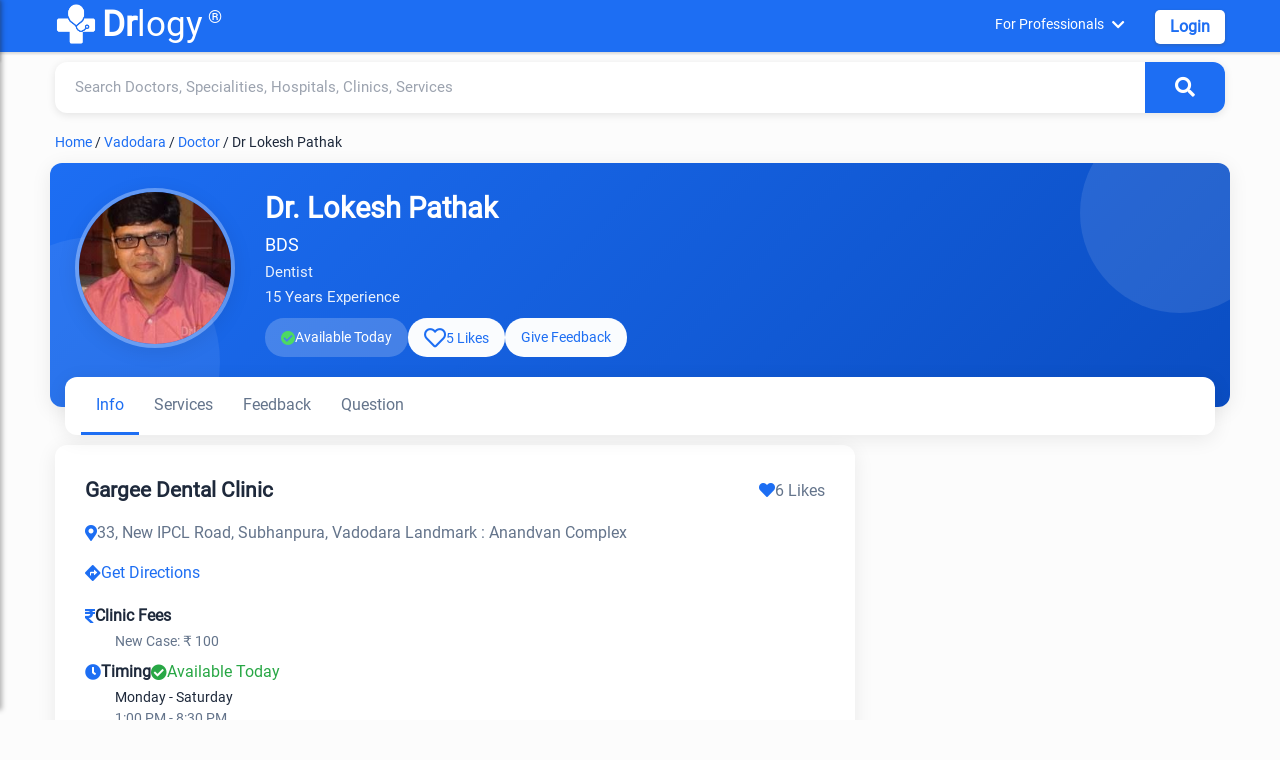

--- FILE ---
content_type: text/html; charset=utf-8
request_url: https://www.drlogy.com/vadodara/doctor/dr-lokesh-pathak
body_size: 20168
content:
<!DOCTYPE html><html lang="en"><head><meta charSet="utf-8"/><meta name="viewport" content="width=device-width, initial-scale=1"/><meta name="viewport" content="width=device-width, initial-scale=1"/><link rel="preload" as="image" href="https://images.drlogy.com/assets/uploads/img/general/drlogy.png" fetchPriority="high"/><link rel="preload" as="image" href="https://images.drlogy.com/assets/uploads/img/practice-profile/doctors/photo/dr-lokesh-pathak-4731.webp" fetchPriority="high"/><link rel="stylesheet" href="/_next/static/css/e977bfdbd0fb29f7.css" data-precedence="next"/><link rel="stylesheet" href="/_next/static/css/26eafe18481e0e01.css" data-precedence="next"/><link rel="stylesheet" href="/_next/static/css/141bed5f4a594efc.css" data-precedence="next"/><link rel="preload" as="script" fetchPriority="low" href="/_next/static/chunks/webpack-b3979242fb92d78e.js"/><script src="/_next/static/chunks/fd9d1056-98116a6626cb12f8.js" async=""></script><script src="/_next/static/chunks/52117-25971ec61247b6fb.js" async=""></script><script src="/_next/static/chunks/main-app-ece843337090d7d3.js" async=""></script><script src="/_next/static/chunks/72972-14d1ee87280021a8.js" async=""></script><script src="/_next/static/chunks/65878-1d657192c59be99c.js" async=""></script><script src="/_next/static/chunks/70496-2f0667e5bf95bd6a.js" async=""></script><script src="/_next/static/chunks/95783-d375d02a55e615f0.js" async=""></script><script src="/_next/static/chunks/88003-cbca54c9ec166bc3.js" async=""></script><script src="/_next/static/chunks/23594-0da900f96fb083a1.js" async=""></script><script src="/_next/static/chunks/44864-615c7d7c6cb3bb6a.js" async=""></script><script src="/_next/static/chunks/90845-c037e92099844750.js" async=""></script><script src="/_next/static/chunks/app/%5BcityUrl%5D/layout-e05b9d5a1c1c64cb.js" async=""></script><script src="/_next/static/chunks/80233-19e861306291392f.js" async=""></script><script src="/_next/static/chunks/app/layout-d7ba2ae3a5da9b31.js" async=""></script><script src="/_next/static/chunks/app/not-found-d27195fe9968521a.js" async=""></script><script src="/_next/static/chunks/36630-effbd0d20aef8572.js" async=""></script><script src="/_next/static/chunks/48275-ac62ebea18cc29cd.js" async=""></script><script src="/_next/static/chunks/82090-150955a437e8b82b.js" async=""></script><script src="/_next/static/chunks/42579-79687880408e590f.js" async=""></script><script src="/_next/static/chunks/app/%5BcityUrl%5D/page-ccf00b336f95aa6f.js" async=""></script><script src="/_next/static/chunks/18291-48c519c0aaf0eb9b.js" async=""></script><script src="/_next/static/chunks/34610-b7f9ba5c8ede5e80.js" async=""></script><script src="/_next/static/chunks/app/%5BcityUrl%5D/%5B...listingUrl%5D/page-14594f409506af1c.js" async=""></script><link rel="preload" href="https://www.googletagmanager.com/gtag/js?id=G-4FE8XW7E0E" as="script"/><link rel="preload" href="https://pagead2.googlesyndication.com/pagead/js/adsbygoogle.js" as="script"/><meta name="mobile-web-app-capable" content="yes"/><meta name="apple-mobile-web-app-capable" content="yes"/><meta name="application-name" content="Drlogy"/><meta name="apple-mobile-web-app-title" content="Drlogy"/><meta name="theme-color" content="#1078f2"/><meta name="msapplication-navbutton-color" content="#1078f2"/><meta name="apple-mobile-web-app-status-bar-style" content="black-translucent"/><meta name="msapplication-starturl" content="https://www.drlogy.com"/><meta http-equiv="X-UA-Compatible" content="IE=edge"/><meta name="robots" content="index, follow"/><meta property="fb:app_id" content="335528353779686"/><meta name="google-site-verification" content="6Ax3iq5dAIzusLGAzvMDAU5MjHRv42suqKgqtyrKd74"/><meta name="twitter:card" content="summary_large_image"/><meta name="twitter:site" content="@Drlogy_"/><meta name="p:domain_verify" content="8e9bc1f04d8789b56645b4a9582edb07"/><link rel="apple-touch-icon" sizes="72x72" href="https://images.drlogy.com/assets/uploads/img/general/apple-72x72.png"/><link rel="icon" type="image/png" sizes="72x72" href="https://images.drlogy.com/assets/uploads/img/general/android-72x72.png"/><link rel="icon" href="https://images.drlogy.com/assets/uploads/img/general/favicon.ico"/><link rel="icon" href="/favicon.ico" type="image/x-icon" sizes="72x72"/><meta name="next-size-adjust"/><link href="https://cdnjs.cloudflare.com/ajax/libs/font-awesome/5.15.4/css/all.min.css" rel="stylesheet"/><script src="/_next/static/chunks/polyfills-42372ed130431b0a.js" noModule=""></script></head><body><!--$--><!--/$--><div class="pc-jut lg-y-h"><div class="container"><div class="row dr-hedr1"><button class="hamburger-menu" aria-label="Open menu"><i class="fas fa-bars"></i></button><div class="sidebar-overlay "><div class="sidebar-content"><div class="sid-hdd jut-card"><div><a class="dr-logo" href="/"><img alt="drlogy" title="drlogy" fetchPriority="high" width="100" height="100" decoding="async" data-nimg="1" class="dr-logo1" style="color:transparent" src="https://images.drlogy.com/assets/uploads/img/general/drlogy.png"/><b>Dr</b>logy<span class="drr-1">®</span></a></div><i class="fas fa-times close-sidebar"></i></div><div class="sid-bdy"><div class="sidlist-div"><div class="sidlist-sub"><p class="sidlist">Near By Me</p><div id="hamsb_1" class="sidelist-c w3-hide"><div class="drlogy-navsection"><div class="drnav-div"><p class="drnav-p">Doctors</p><ul class="drnav-ul"><li><a title="Best Doctor in Mumbai" href="/mumbai/doctor">Best Doctor in Mumbai</a></li><li><a title="Best Doctor in Delhi" href="/new-delhi/doctor">Best Doctor in Delhi</a></li><li><a title="Best Doctor in Bengaluru" href="/bengaluru/doctor">Best Doctor in Bengaluru</a></li><li><a title="Best Doctor in Hyderabad" href="/hyderabad/doctor">Best Doctor in Hyderabad</a></li><li><a title="Best Doctor in Chennai" href="/chennai/doctor">Best Doctor in Chennai</a></li><li><a title="Best Doctor in Pune" href="/pune/doctor">Best Doctor in Pune</a></li><li><a title="Best Doctor in Ahmedabad" href="/ahmedabad/doctor">Best Doctor in Ahmedabad</a></li><li><a title="Best Doctor in Kolkata" href="/kolkata/doctor">Best Doctor in Kolkata</a></li><li><a title="Best Doctor in Surat" href="/surat/doctor">Best Doctor in Surat</a></li><li><a title="Best Doctor in Jaipur" href="/jaipur/doctor">Best Doctor in Jaipur</a></li></ul></div><div class="drnav-div"><p class="drnav-p">Speciality</p><ul class="drnav-ul"><li><a title="General Physician" href="/vadodara/general-physician">General Physician</a></li><li><a title="Dentist" href="/vadodara/dentist">Dentist</a></li><li><a title="Cardiologist" href="/vadodara/cardiologist">Cardiologist</a></li><li><a title="Pediatrician" href="/vadodara/pediatrician">Pediatrician</a></li><li><a title="Gynecologist" href="/vadodara/gynecologist">Gynecologist</a></li><li><a title="Dermatologist" href="/vadodara/dermatologist">Dermatologist</a></li><li><a title="Oncologist" href="/vadodara/oncologist">Oncologist</a></li><li><a title="Orthopaedic" href="/vadodara/orthopaedic">Orthopaedic</a></li><li><a title="Ophthalmologist" href="/vadodara/ophthalmologist">Ophthalmologist</a></li><li><a title="Sexologist" href="/vadodara/sexologist">Sexologist</a></li><li><a title="Homeopathic" href="/vadodara/homeopathic">Homeopathic</a></li><li><a title="Ayurvedic" href="/vadodara/ayurvedic">Ayurvedic</a></li></ul></div><div class="drnav-div"><p class="drnav-p">Hospital</p><ul class="drnav-ul"><li><a title="Best Hospital in Mumbai" href="/mumbai/hospital">Best Hospital in Mumbai</a></li><li><a title="Best Hospital in Delhi" href="/new-delhi/hospital">Best Hospital in Delhi</a></li><li><a title="Best Hospital in Bengaluru" href="/bengaluru/hospital">Best Hospital in Bengaluru</a></li><li><a title="Best Hospital in Hyderabad" href="/hyderabad/hospital">Best Hospital in Hyderabad</a></li><li><a title="Best Hospital in Chennai" href="/chennai/hospital">Best Hospital in Chennai</a></li><li><a title="Best Hospital in Pune" href="/pune/hospital">Best Hospital in Pune</a></li><li><a title="Best Hospital in Ahmedabad" href="/ahmedabad/hospital">Best Hospital in Ahmedabad</a></li><li><a title="Best Hospital in Kolkata" href="/kolkata/hospital">Best Hospital in Kolkata</a></li><li><a title="Best Hospital in Surat" href="/surat/hospital">Best Hospital in Surat</a></li><li><a title="Best Hospital in Jaipur" href="/jaipur/hospital">Best Hospital in Jaipur</a></li></ul></div><div class="drnav-div"><p class="drnav-p">Clinic</p><ul class="drnav-ul"><li><a title="Best Clinic in Mumbai" href="/mumbai/clinic">Best Clinic in Mumbai</a></li><li><a title="Best Clinic in Delhi" href="/new-delhi/clinic">Best Clinic in Delhi</a></li><li><a title="Best Clinic in Bengaluru" href="/bengaluru/clinic">Best Clinic in Bengaluru</a></li><li><a title="Best Clinic in Hyderabad" href="/hyderabad/clinic">Best Clinic in Hyderabad</a></li><li><a title="Best Clinic in Chennai" href="/chennai/clinic">Best Clinic in Chennai</a></li><li><a title="Best Clinic in Pune" href="/pune/clinic">Best Clinic in Pune</a></li><li><a title="Best Clinic in Ahmedabad" href="/ahmedabad/clinic">Best Clinic in Ahmedabad</a></li><li><a title="Best Clinic in Kolkata" href="/kolkata/clinic">Best Clinic in Kolkata</a></li><li><a title="Best Clinic in Surat" href="/surat/clinic">Best Clinic in Surat</a></li><li><a title="Best Clinic in Jaipur" href="/jaipur/clinic">Best Clinic in Jaipur</a></li></ul></div><div class="drnav-div"><p class="drnav-p">Pathology Lab</p><ul class="drnav-ul"><li><a title="Best Pathology Lab in Mumbai" href="/mumbai/lab">Best Pathology Lab in Mumbai</a></li><li><a title="Best Pathology Lab in Delhi" href="/new-delhi/lab">Best Pathology Lab in Delhi</a></li><li><a title="Best Pathology Lab in Bengaluru" href="/bengaluru/lab">Best Pathology Lab in Bengaluru</a></li><li><a title="Best Pathology Lab in Hyderabad" href="/hyderabad/lab">Best Pathology Lab in Hyderabad</a></li><li><a title="Best Pathology Lab in Chennai" href="/chennai/lab">Best Pathology Lab in Chennai</a></li><li><a title="Best Pathology Lab in Pune" href="/pune/lab">Best Pathology Lab in Pune</a></li><li><a title="Best Pathology Lab in Ahmedabad" href="/ahmedabad/lab">Best Pathology Lab in Ahmedabad</a></li><li><a title="Best Pathology Lab in Kolkata" href="/kolkata/lab">Best Pathology Lab in Kolkata</a></li><li><a title="Best Pathology Lab in Surat" href="/surat/lab">Best Pathology Lab in Surat</a></li><li><a title="Best Pathology Lab in Jaipur" href="/jaipur/lab">Best Pathology Lab in Jaipur</a></li></ul></div><div class="drnav-div"><p class="drnav-p">Test</p><ul class="drnav-ul"><li><a title="CBC Test" href="/vadodara/lab/test/cbc">CBC Test</a></li><li><a title="Liver Function Test" href="/vadodara/lab/test/liver-function-test-lft">Liver Function Test</a></li><li><a title="Kidney Function Test" href="/vadodara/lab/test/kidney-function-test-kft">Kidney Function Test</a></li><li><a title="Lipid Profile Test" href="/vadodara/lab/test/lipid-profile">Lipid Profile Test</a></li><li><a title="CRP Test" href="/vadodara/lab/test/c-reactive-protein-crp">CRP Test</a></li><li><a title="Dengue Test" href="/vadodara/lab/test/dengue-profile">Dengue Test</a></li><li><a title="Malaria Test" href="/vadodara/lab/test/malaria-parasite-card-test">Malaria Test</a></li><li><a title="Fasting Blood Glucose Test" href="/vadodara/lab/test/fasting-blood-glucose">Fasting Blood Glucose Test</a></li><li><a title="Thyroid Test" href="/vadodara/lab/test/thyroid-function-test-tft">Thyroid Test</a></li><li><a title="Vitamin B12 Test" href="/vadodara/lab/test/vitamin-b12">Vitamin B12 Test</a></li><li><a title="Rett Syndrom (RTT)" href="/vadodara/lab/test/rett-syndrome-rtt">Rett Syndrom (RTT)</a></li><li><a title="HbA1c Test" href="/vadodara/lab/test/hbA1c">HbA1c Test</a></li><li><a title="Widal Test" href="/vadodara/lab/test/widal-test">Widal Test</a></li></ul></div></div></div></div><div class="sidlist-sub"><p class="sidlist">Diagnosis Test</p><div id="hamsb_2" class="sidelist-c w3-hide"><div class="drnav-div"><p class="drnav-p">Heart</p><ul class="drnav-ul"><li><a title="Coronary Artery Disease Test" href="/health/coronary-artery-disease-diagnosis">Coronary Artery Disease Test</a></li><li><a title="Myocardial Infarction Test" href="/health/myocardial-infarction-diagnosis">Myocardial Infarction Test</a></li><li><a title="Heart Failure Test" href="/health/heart-failure-test">Heart Failure Test</a></li><li><a title="Arrhythmia Test" href="/health/arrhythmia-test">Arrhythmia Test</a></li></ul></div><div class="drnav-div"><p class="drnav-p">Lungs and Respiratory System</p><ul class="drnav-ul"><li><a title="Asthma Test" href="/health/asthma-diagnosis">Asthma Test</a></li><li><a title="Lung Diseases Test" href="/health/lung-disease-diagnosis-tests">Lung Diseases Test</a></li><li><a title="Bird Flu Test" href="/health/bird-flu-diagnosis-test">Bird Flu Test</a></li><li><a title="Tuberculosis (TB) Test" href="/health/tb-diagnosis">Tuberculosis (TB) Test</a></li></ul></div><div class="drnav-div"><p class="drnav-p">Kidneys</p><ul class="drnav-ul"><li><a title="Chronic Kidney Disease" href="/health/chronic-kidney-disease-diagnosis">Chronic Kidney Disease</a></li><li><a title="Kidney Cancer" href="/health/diagnosing-kidney-cancer">Kidney Cancer</a></li></ul></div><div class="drnav-div"><p class="drnav-p">Digestive System</p><ul class="drnav-ul"><li><a title="Constipation Test" href="/health/constipation">Constipation Test</a></li><li><a title="Colorectal Cancer Test" href="/health/colorectal-cancer-diagnosis">Colorectal Cancer Test</a></li><li><a title="Stomach Cancer Test" href="/health/stomach-cancer-diagnosis">Stomach Cancer Test</a></li><li><a title="Peptic Ulcer Test" href="/health/peptic-ulcer-diagnosis">Peptic Ulcer Test</a></li></ul></div><div class="drnav-div"><p class="drnav-p">Infections and Diseases</p><ul class="drnav-ul"><li><a title="Flu Test" href="/health/flu-tests">Flu Test</a></li><li><a title="Dengue Test" href="/health/dengue-test">Dengue Test</a></li><li><a title="Malaria Test" href="/health/malaria-test">Malaria Test</a></li><li><a title="HIV Test" href="health/hiv-aids-diagnosis-test">HIV Test</a></li></ul></div><div class="drnav-div"><p class="drnav-p">Liver</p><ul class="drnav-ul"><li><a title="Hepatitis Test" href="/health/hepatitis-test">Hepatitis Test</a></li></ul></div><div class="drnav-div"><p class="drnav-p">Nervous System</p><ul class="drnav-ul"><li><a title="Alzheimer&#x27;s Test" href="/health/alzheimers-test">Alzheimer&#x27;s Test</a></li><li><a title="Parkinson&#x27;s Disease Test" href="/health/parkinsons-disease-diagnosis">Parkinson&#x27;s Disease Test</a></li><li><a title="Seizure Test" href="/health/seizure-diagnosis">Seizure Test</a></li><li><a title="Stroke Test" href="/health/stroke-diagnosis">Stroke Test</a></li><li><a title="Aphasia Test" href="/health/aphasia-diagnosis">Aphasia Test</a></li><li><a title="Migraine Test" href="/health/migraine-diagnosis">Migraine Test</a></li><li><a title="ALS Test" href="/health/als-diagnosis">ALS Test</a></li><li><a title="Myasthenia Gravis Test" href="/health/myasthenia-gravis-test">Myasthenia Gravis Test</a></li></ul></div><div class="drnav-div"><p class="drnav-p">Blood and Circulatory System</p><ul class="drnav-ul"><li><a title="Thalassemia Test" href="/health/thalassemia-diagnosis">Thalassemia Test</a></li><li><a title="Low Blood Pressure Test" href="/health/high-cholesterol-levels-diagnosis">Low Blood Pressure Test</a></li><li><a title="High Cholesterol Levels Test" href="/health/high-cholesterol-levels-diagnosis">High Cholesterol Levels Test</a></li><li><a title="Cholesterol Test" href="/health/high-cholesterol-levels-diagnosis">Cholesterol Test</a></li><li><a title="Anemia Test" href="/health/anemia-diagnosis">Anemia Test</a></li><li><a title="Hemorrhagic Stroke Test" href="/health/hemorrhagic-stroke-diagnosis">Hemorrhagic Stroke Test</a></li><li><a title="Cardiovascular Diseases Test" href="/health/cardiovascular-diseases-diagnosis">Cardiovascular Diseases Test</a></li><li><a title="Coronary Artery Disease Test" href="/health/coronary-artery-disease-diagnosis">Coronary Artery Disease Test</a></li><li><a title="Myocardial Infarction Test" href="/health/myocardial-infarction-diagnosis">Myocardial Infarction Test</a></li><li><a title="Heart Failure Test" href="/health/heart-failure-test">Heart Failure Test</a></li><li><a title="Arrhythmia Test" href="/health/arrhythmia-test">Arrhythmia Test</a></li><li><a title="CLL Test" href="/health/cll-diagnosis">CLL Test</a></li><li><a title="CML Test" href="/health/cml-diagnosis">CML Test</a></li><li><a title="Bones and Joints" href="/health/rheumatoid-arthritis-diagnosis">Bones and Joints</a></li><li><a title="Osteoporosis Test" href="/health/osteoarthritis-test">Osteoporosis Test</a></li><li><a title="Rheumatoid Arthritis Test" href="/health/rheumatoid-arthritis-diagnosis">Rheumatoid Arthritis Test</a></li><li><a title="Osteoarthritis Test" href="/health/osteoarthritis-test">Osteoarthritis Test</a></li></ul></div><div class="drnav-div"><p class="drnav-p">Maternal Health</p><ul class="drnav-ul"><li><a title="Maternal UTI Test" href="/health/maternal-uti-diagnosis">Maternal UTI Test</a></li><li><a title="Hypertensive Disorders of Pregnancy Test" href="/health/hypertensive-disorders-of-pregnancy-diagnosis">Hypertensive Disorders of Pregnancy Test</a></li><li><a title="Maternal Venous Thromboembolism Test" href="/health/maternal-venous-thromboembolism-diagnosis">Maternal Venous Thromboembolism Test</a></li><li><a title="Pregnancy Anemia Test" href="/health/pregnancy-anemia-diagnosis">Pregnancy Anemia Test</a></li></ul></div><div class="drnav-div"><p class="drnav-p">Eyes</p><ul class="drnav-ul"><li><a title="Glaucoma Test" href="/health/glaucoma-diagnosis">Glaucoma Test</a></li><li><a title="Cataracts Test" href="/health/cataracts-diagnosis-test">Cataracts Test</a></li><li><a title="Dry Eye Test" href="/health/dry-eye-diagnosis">Dry Eye Test</a></li><li><a title="Pink Eye Test" href="/health/pink-eye-diagnosis">Pink Eye Test</a></li></ul></div><div class="drnav-div"><p class="drnav-p">Endocrine System</p><ul class="drnav-ul"><li><a title="Diabetes Test" href="/health/diabetes-test">Diabetes Test</a></li><li><a title="Thyroid Cancer Test" href="/health/thyroid-cancer-diagnosis">Thyroid Cancer Test</a></li><li><a title="PCOS Test" href="/health/pcos-diagnosis">PCOS Test</a></li></ul></div></div></div><div class="sidlist-sub"><p class="sidlist">Health &amp; Diseases</p><div id="hamsb_3" class="sidelist-c w3-hide"><div class="drnav-div"><p class="drnav-p">Mental Health</p><ul class="drnav-ul"><li><a title="Bipolar Disorder Test" href="/health/test-for-bipolar-disorder">Bipolar Disorder Test</a></li><li><a title="Schizophrenia Test" href="/health/schizophrenia-test">Schizophrenia Test</a></li><li><a title="Depression Test" href="/health/depression-test">Depression Test</a></li></ul></div><div class="drnav-div"><p class="drnav-p">Cancer</p><ul class="drnav-ul"><li><a title="Breast Cancer Test" href="/health/breast-cancer-diagnosis-test">Breast Cancer Test</a></li><li><a title="Cervical Cancer Test" href="/health/cervical-cancer-test">Cervical Cancer Test</a></li><li><a title="Bladder Cancer Test" href="/health/bladder-cancer-diagnosis">Bladder Cancer Test</a></li><li><a title="Esophageal Cancer Test" href="/health/esophageal-cancer-diagnosis">Esophageal Cancer Test</a></li><li><a title="Pancreatic Cancer Test" href="/health/pancreatic-cancer-diagnosis-test">Pancreatic Cancer Test</a></li><li><a title="Colorectal Cancer Test" href="/health/colorectal-cancer-diagnosis">Colorectal Cancer Test</a></li><li><a title="Stomach Cancer Test" href="/health/stomach-cancer-diagnosis">Stomach Cancer Test</a></li><li><a title="Thyroid Cancer Test" href="/health/thyroid-cancer-diagnosis">Thyroid Cancer Test</a></li></ul></div><div class="drnav-div"><p class="drnav-p">Other Test</p><ul class="drnav-ul"><li><a title="Hernia Test" href="/health/hernia-diagnosis">Hernia Test</a></li><li><a title="Filariasis Test" href="/health/filariasis-test">Filariasis Test</a></li><li><a title="Myasthenia Gravis Test" href="/health/myasthenia-gravis-test">Myasthenia Gravis Test</a></li><li><a title="Constipation Nursing Test" href="/health/constipation-nursing-diagnosis">Constipation Nursing Test</a></li><li><a title="IBS Test" href="/health/ibs-diagnosis">IBS Test</a></li><li><a title="Crohn&#x27;s Disease Test" href="/health/crohns-disease-diagnosis">Crohn&#x27;s Disease Test</a></li><li><a title="COVID-19 Test" href="/health/covid-19-diagnosis">COVID-19 Test</a></li><li><a title="Chickenpox Test" href="/health/chickenpox-test">Chickenpox Test</a></li></ul></div></div></div><div class="sidlist-sub"><p class="sidlist">Nutrition &amp; Fitness</p><div id="hamsb_4" class="sidelist-c w3-hide"><div class="drnav-div"><p class="drnav-p">Mental Health</p><ul class="drnav-ul"><li><a title="ADHD" href="/health/adhd-symptoms-causes-types-and-prevention">ADHD</a></li><li><a title="Depression" href="/health/clinical-depression-causes-symptoms-and-treatment">Depression</a></li><li><a title="Anxiety" href="/health/anxiety-disorders-and-symptoms">Anxiety</a></li><li><a title="Alzheimer" href="/health/alzheimer-s-disease-types">Alzheimer</a></li><li><a title="Schizophrenia" href="/health/schizophrenia-symptoms-and-treatment">Schizophrenia</a></li><li><a title="Panick Attack" href="/health/panic-attack-symptoms-and-treatment">Panick Attack</a></li><li><a title="Social Anxiety" href="/health/social-anxiety-disorder-symptoms">Social Anxiety</a></li><li><a title="Dysthymia" href="/health/dysthymia-definition-and-symptoms?is_admin=1">Dysthymia</a></li><li><a title="Parkinson’s" href="/health/parkinsons-disease-symptoms">Parkinson&#x27;s</a></li><li><a title="Bipolar 1 Disorder" href="/health/bipolar-1-disorder">Bipolar 1 Disorder</a></li><li><a title="Bipolar 2 Disorder" href="/health/bipolar-2">Bipolar 2 Disorder</a></li><li><a title="Cyclothymia Disorder" href="/health/cyclothymia?is_admin=1">Cyclothymia Disorder</a></li><li><a title="Rapid Cycling Bipolar" href="/health/rapid-cycling-bipolar">Rapid Cycling Bipolar</a></li><li><a title="Mixed Bipolar Disorder" href="/health/bipolar-with-mixed-features">Mixed Bipolar Disorder</a></li><li><a title="Seasonal Affective Disorder (SAD)" href="/health/seasonal-affective-disorder-sad">Seasonal Affective Disorder (SAD)</a></li><li><a title="Unspecified Bipolar Disorder" href="/health/unspecified-bipolar-disorder">Unspecified Bipolar Disorder</a></li></ul></div><div class="drnav-div"><p class="drnav-p">Animal Phobias</p><ul class="drnav-ul"><li><a title="Cynophobia" href="/health/cynophobia-fear-of-dogs">Cynophobia</a></li><li><a title="Zoophobia" href="/health/zoophobia-fear-of-animals">Zoophobia</a></li><li><a title="Lepidopterophobia" href="/health/lepidopterophobia-fear-of-butterflies">Lepidopterophobia</a></li><li><a title="Ailurophobia" href="/health/ailurophobia-fear-of-cats">Ailurophobia</a></li><li><a title="Herpetophobia" href="/health/herpetophobia-fear-of-reptiles">Herpetophobia</a></li><li><a title="Ranidaphobia" href="/health/ranidaphobia-fear-of-frogs">Ranidaphobia</a></li></ul></div><div class="drnav-div"><p class="drnav-p">Insect Phobias</p><ul class="drnav-ul"><li><a title="Entomophobia" href="/health/entomophobia-fear-of-insects">Entomophobia</a></li><li><a title="Apiphobia" href="/health/apiphobia-fear-of-bees">Apiphobia</a></li><li><a title="Scoleciphobia" href="/health/scoleciphobia-fear-of-worms">Scoleciphobia</a></li><li><a title="Arachnophobia" href="/health/arachnophobia-fear-of-spiders">Arachnophobia</a></li></ul></div><div class="drnav-div"><p class="drnav-p">Object Phobias</p><ul class="drnav-ul"><li><a title="Koumpounophobia" href="/health/koumpounophobia-fear-of-buttons">Koumpounophobia</a></li><li><a title="Chrometophobia" href="/health/chrometophobia-fear-of-money">Chrometophobia</a></li><li><a title="Kosmemophobia" href="/health/kosmemophobia-fear-of-jewelry">Kosmemophobia</a></li><li><a title="Masklophobia" href="/health/masklophobia-fear-of-masks">Masklophobia</a></li></ul></div><div class="drnav-div"><p class="drnav-p">Medical Phobias</p><ul class="drnav-ul"><li><a title="Hemophobia" href="/health/hemophobia-fear-of-blood">Hemophobia</a></li><li><a title="Trypanophobia" href="/health/trypanophobia-fear-of-needles">Trypanophobia</a></li><li><a title="Nosophobia" href="/health/nosophobia-fear-of-disease">Nosophobia</a></li><li><a title="Emetophobia" href="/health/emetophobia-fear-of-vomiting">Emetophobia</a></li><li><a title="Algophobia" href="/health/algophobia-fear-of-pain">Algophobia</a></li></ul></div><div class="drnav-div"><p class="drnav-p">Environmental Phobias</p><ul class="drnav-ul"><li><a title="Mysophobia" href="/health/mysophobia-fear-of-germs">Mysophobia</a></li><li><a title="Agoraphobia" href="/health/agoraphobia-fear-of-avoidance-of-places">Agoraphobia</a></li><li><a title="Cleithrophobia" href="/health/cleithrophobia-fear-of-being-trapped">Cleithrophobia</a></li></ul></div><div class="drnav-div"><p class="drnav-p">Specific Object Phobias</p><ul class="drnav-ul"><li><a title="Aichmophobia" href="/health/aichmophobia-fear-of-sharp-objects">Aichmophobia</a></li><li><a title="Automatonophobia" href="/health/automatonophobia-fear-of-human-like-figures">Automatonophobia</a></li><li><a title="Pentheraphobia" href="/health/pentheraphobia-fear-of-mother-in-law">Pentheraphobia</a></li></ul></div><div class="drnav-div"><p class="drnav-p">Diseases</p><ul class="drnav-ul"><li><a title="Monkeypox" href="/health/monkey-pox-virus-symptoms-treatment-vaccine">Monkeypox</a></li><li><a title="Marburg Virus" href="/health/marburg-virus">Marburg Virus</a></li><li><a title="Obesity" href="/health/obesity-symptoms">Obesity</a></li><li><a title="Morbid Obesity" href="/health/morbid-obesity-definition">Morbid Obesity</a></li><li><a title="Chronic Constipation" href="/health/chronic-constipation">Chronic Constipation</a></li><li><a title="Newborn Constipation" href="/health/newborn-constipation">Newborn Constipation</a></li><li><a title="Nipah Virus" href="/health/nipha-virus">Nipah Virus</a></li><li><a title="Parathyroid Cancer" href="/health/parathyroid-cancer">Parathyroid Cancer</a></li><li><a title="Surrogacy" href="/health/surrogacy">Surrogacy</a></li><li><a title="Orthopedic Surgery" href="/health/common-orthopedic-surgery">Orthopedic Surgery</a></li><li><a title="Insomnia" href="/health/habits-of-insomnia">Insomnia</a></li><li><a title="ADHD" href="/health/adhd-symptoms-causes-types-and-prevention">ADHD</a></li><li><a title="Zika Virus" href="/health/zika-virus-symptoms-and-treatment">Zika Virus</a></li><li><a title="Lumpy Skin Disease" href="/health/lumpy-skin-disease-in-cattles-symptoms-treatment-prevention">Lumpy Skin Disease</a></li><li><a title="PTSD" href="/health/signs-of-ptsd-symptoms">PTSD</a></li><li><a title="Procrastinations" href="/health/procrastination-definition-and-tips-to-avoid-procrastination">Procrastinations</a></li><li><a title="Stress and Anxiety" href="/health/difference-between-stress-and-anxiety">Stress and Anxiety</a></li><li><a title="Brain Tumor" href="/health/brain-tumor-symptoms-and-types">Brain Tumor</a></li><li><a title="Parkinson&#x27;s Disease" href="/health/parkinsons-disease-symptoms">Parkinson&#x27;s Disease</a></li><li><a title="Bird Flu" href="/health/bird-flu-symptoms">Bird Flu</a></li><li><a title="Dyslexia" href="/health/dyslexia-test-and-symptoms">Dyslexia</a></li><li><a title="Tomato Flu" href="/health/tomato-flu-virus-symptoms">Tomato Flu</a></li><li><a title="High Blood Pressure" href="/health/7-best-high-blood-pressure-exercises">High Blood Pressure</a></li></ul></div><div class="drnav-div"><ul class="drnav-ul"><li><a title="Clinical Depression" href="/health/clinical-depression-causes-symptoms-and-treatment">Clinical Depression</a></li><li><a title="Anxiety Relief" href="/health/6-best-exercises-for-anxiety-relief">Anxiety Relief</a></li><li><a title="Dysthymia" href="/health/dysthymia-definition-and-symptoms">Dysthymia</a></li><li><a title="Social Anxiety Disorder" href="/health/social-anxiety-disorder-symptoms">Social Anxiety Disorder</a></li><li><a title="Panic Attack" href="/health/panic-attack-symptoms-and-treatment">Panic Attack</a></li><li><a title="Blood Disorders" href="/health/rare-blood-disorders-list">Blood Disorders</a></li><li><a title="OCD" href="/health/obsessive-compulsive-disorder-ocd">OCD</a></li><li><a title="Dyspnea on Exertion (DOE)" href="/health/dyspnea-on-exertion">Dyspnea on Exertion (DOE)</a></li><li><a title="Schizophrenia" href="/health/schizophrenia-symptoms-and-treatment">Schizophrenia</a></li><li><a title="Heart Attack" href="/health/heart-attack">Heart Attack</a></li><li><a title="High Blood Pressure" href="/health/7-best-high-blood-pressure-exercises">High Blood Pressure</a></li><li><a title="Cholesterol Body Fat" href="/health/reduce-cholesterol">Cholesterol Body Fat</a></li><li><a title="Kidney Stones" href="/health/what-causes-kidney-stones">Kidney Stones</a></li><li><a title="Skincare" href="/health/skincare-routine-at-home">Skincare</a></li><li><a title="Alzheimer’s" href="/health/alzheimer-s-disease-types">Alzheimer&#x27;s</a></li><li><a title="Hair Fall" href="/health/hair-fall-tips">Hair Fall</a></li><li><a title="Depression" href="/health/what-are-the-depression-symptoms">Depression</a></li><li><a title="Anxiety Disorders" href="/health/anxiety-disorders-and-symptoms">Anxiety Disorders</a></li><li><a title="Langya Virus" href="/health/langya-virus-symptoms">Langya Virus</a></li><li><a title="Malaria" href="/health/malaria-symptoms">Malaria</a></li><li><a title="REM Sleep Disorder" href="/health/rem-sleep-disorder-treatment">REM Sleep Disorder</a></li><li><a title="Anxiety Disorders" href="/health/anxiety-disorders-and-symptoms">Anxiety Disorders</a></li><li><a title="Langya Virus" href="/health/langya-virus-symptoms">Langya Virus</a></li><li><a title="Diabetes" href="/health/diabetes-types-and-symptoms">Diabetes</a></li></ul></div></div></div><div class="sidlist-sub"><p class="sidlist">Drlogy Health</p><div id="hamsb_5" class="sidelist-c w3-hide"><div class="drnav-div"><p class="drnav-p">Doctors Nearby Me</p><ul class="drnav-ul"><li><a href="/vadodara/doctor">Doctors Nearby Me</a></li><li><a href="/vadodara/hospital">Hospital Nearby Me</a></li><li><a href="/vadodara/clinic">Clinics Nearby Me</a></li><li><a href="/vadodara/lab">Labs Nearby Me</a></li><li><a href="/vadodara/pharmacy">Pharmacies Nearby Me</a></li></ul></div><div class="drnav-div"><p class="drnav-p">Top Healthcare Professionals</p><ul class="drnav-ul"><li><a href="/india/top-10-doctors">Top 10 Doctors in India</a></li><li><a href="/india/top-10-hospitals">Top 10 Hospitals in India</a></li><li><a href="/india/top-10-clinics">Top 10 Clinics in India</a></li><li><a href="/india/top-10-labs">Top 10 Labs in India</a></li></ul></div><div class="drnav-div"><p class="drnav-p">Top Citywise Doctors</p><ul class="drnav-ul"><li><a href="/mumbai/top-10-doctors">Top 10 Doctors in Mumbai</a></li><li><a href="/new-delhi/top-10-doctors">Top 10 Doctors in Delhi</a></li><li><a href="/bangalore/top-10-doctors">Top 10 Doctors in Bangalore</a></li><li><a href="/hyderabad/top-10-doctors">Top 10 Doctors in Hyderabad</a></li><li><a href="/kolkata/top-10-doctors">Top 10 Doctors in Kolkata</a></li></ul></div><div class="drnav-div"><p class="drnav-p">Lab Tests</p><ul class="drnav-ul"><li><a href="/test">1000+ Lab Tests</a></li><li><a href="/test/tag/blood-tests">Blood Tests</a></li><li><a href="/test/tag/urine-tests">Urine Tests</a></li><li><a href="/test/tag/kidney-tests">Kidney Tests</a></li><li><a href="/test/tag/lungs-tests">Lungs Tests</a></li><li><a href="/test/tag/fever-test">Fever Tests</a></li><li><a href="/test/tag/heart-tests">Heart Tests</a></li><li><a href="/test/tag/skin-tests">Skin Tests</a></li><li><a href="/test/tag/sonography">Ultrasound/Sonography</a></li><li><a href="/test/tag/ct-scan">CT Scan</a></li></ul></div><div class="drnav-div"><p class="drnav-p">Expert Guide</p><ul class="drnav-ul"><li><a href="/question">All Guide</a></li><li><a href="/question/specialty">Specility Guide</a></li><li><a href="/question/symptom">Medical Symptom Guide</a></li><li><a href="/question/treatment">Treatment Guide</a></li><li><a href="/question/procedure">Procedure Guide</a></li></ul></div><div class="drnav-div"><p class="drnav-p">Health &amp; Medical Days</p><ul class="drnav-ul"><li><a href="/day">All Health Days</a></li><li><a href="/day/holiday-calender">Holiday Calender</a></li><li><a href="/day/what-is-today">What is Today</a></li><li><a href="/day/what-is-tomorrow">What is Tommorrow</a></li><li><a href="/day/what-was-yesterday">What was Yesterday</a></li><li><a href="/day/month">Month Holidays</a></li></ul></div><div class="drnav-div"><p class="drnav-p">Health Education</p><ul class="drnav-ul"><li><a href="/health">Health &amp; Fitness</a></li><li><a href="/health/category/mental-health">Mental Health</a></li><li><a href="/health/category/nutrition">Nutrition</a></li><li><a href="/health/category/yoga">Yoga</a></li><li><a href="/health/category/fitness">Fitness</a></li><li><a href="/health/category/sleep">Sleep</a></li><li><a href="/health/category/research">Research</a></li><li><a href="/health/category/diseases">Diseases</a></li><li><a href="/health/category/phobia">Phobia</a></li></ul></div><div class="drnav-div"><p class="drnav-p">Calculator</p><ul class="drnav-ul"><li><a href="/calculator">All Calculators</a></li><li><a href="/calculator/category/health">Health Calculators</a></li><li><a href="/calculator/category/medical">Medical Calculator</a></li><li><a href="/calculator/category/unit-conversion">Unit Conversion Calculators</a></li><li><a href="/calculator/category/business">Business Calculator</a></li><li><a href="/calculator/category/financial">Financial Calculators</a></li><li><a href="/calculator/category/pet">Pet Calculators</a></li></ul></div><div class="drnav-div"><p class="drnav-p">Health Dictionaries</p><ul class="drnav-ul"><li><a href="/medical-dictionary">Medical Dictionary</a></li><li><a href="/medical-abbreviations">Medical Abbreviations</a></li><li><a href="/dental-term">Dental Dictionary</a></li><li><a href="/dental-abbreviations">Dental Abbreviations</a></li><li><a href="/veterinary-dictionary">Veterinary Dictionary</a></li><li><a href="/veterinary-abbreviations">Veterinary Abbreviations</a></li><li><a href="/dictionary">Dictionary</a></li><li><a href="/abbreviations">Abbreviations</a></li></ul></div><div class="drnav-div"><p class="drnav-p">Baby Names</p><ul class="drnav-ul"><li><a href="/baby-names">100K+ Baby Names</a></li><li><a href="/baby-names/boy">Baby Boy Names</a></li><li><a href="/baby-names/girl">Baby Girl Names</a></li><li><a href="/baby-names/religion">Religion</a></li><li><a href="/baby-names/rashi">Rashi/Zodiac</a></li><li><a href="/baby-names/nakshatra">Nakshtra/Star</a></li><li><a href="/baby-names/numerology">Numerology</a></li><li><a href="/baby-names/god">God</a></li><li><a href="/baby-names/origin">Origin</a></li></ul></div><div class="drnav-div"><p class="drnav-p">Pet Names</p><ul class="drnav-ul"><li><a href="/pet">All Pet Names</a></li><li><a href="/pet/dog-names">Dog Names</a></li><li><a href="/pet/cat-names">Cat Names</a></li><li><a href="/pet/bird-names">Bird Names</a></li><li><a href="/pet/rabbit-names">Rabbit Names</a></li><li><a href="/pet/turtle-names">Turtle Names</a></li></ul></div></div></div><div class="sidlist-sub"><p class="sidlist">Drlogy Plus</p><div id="hamsb_6" class="sidelist-c w3-hide"><div class="drnav-div"><p class="drnav-p">Drlogy Hospital Software</p><ul class="drnav-ul"><li><a href="/hospital-management-software">HIMS</a></li><li><a href="/hospital-management-software/opd">OPD Software</a></li><li><a href="/hospital-management-software/ipd">IPD Software</a></li><li><a href="/hospital-management-software/icu">ICU Software</a></li><li><a href="/hospital-management-software/ot">OT Software</a></li><li><a href="/pathology-lab-software">Hospital Lab Software</a></li><li><a href="/radiology-software">Hospital Radiology Software</a></li><li><a href="/hospital-management-software/mrd">MRD Software</a></li><li><a href="/hospital-management-software/emr">EMR Software</a></li><li><a href="/hospital-management-software/ehr">EHR Software</a></li><li><a href="/hospital-management-software/ambulance">Ambulance Management Software</a></li><li><a href="/hospital-management-software/biomedical-waste">BioMedical Waste Management Software</a></li><li><a href="/hospital-management-software/billing">Hospital Billing Software</a></li><li><a href="/pharmacy-software">Pharmacy Software</a></li><li><a href="/hospital-management-software/brochure">Hospital Software Brochure</a></li></ul></div><div class="drnav-div"><p class="drnav-p">Drlogy Clinic Software</p><ul class="drnav-ul"><li><a href="/clinic-software">Clinic Management Software</a></li><li><a href="/dental-software">Dental Software</a></li><li><a href="/ophthalmology-software">Eye Clinic Software</a></li><li><a href="/clinic-software/brochure">Clinic Software Brochure</a></li></ul></div><div class="drnav-div"><p class="drnav-p">Drlogy Pathology Lab Software</p><ul class="drnav-ul"><li><a href="/pathology-lab-software">Pathology lab Software</a></li><li><a href="/pathology-lab-software/report-format">Pathology Lab Reporting Software</a></li><li><a href="/pathology-lab-software/smart-report">Smart Report Software</a></li><li><a href="/pathology-lab-software/billing">Lab Billing Software</a></li><li><a href="/pathology-lab-software/qr-code-report">QR code Report Software</a></li><li><a href="/pathology-lab-software/phlebo-collection">Phlebo Management Software</a></li><li><a href="/pathology-lab-software/reference-doctor-portal">Reference Doctor Portal Software</a></li><li><a href="/pathology-lab-software/patient-portal">Patient Portal Software</a></li><li><a href="/pathology-lab-software/demo">Pathology Lab Software Free Demo</a></li><li><a href="/pathology-lab-software/reviews">Pathology Lab Software Reviews</a></li><li><a href="/pathology-lab-software/brochure">Pathology Lab Software Brochure</a></li></ul></div><div class="drnav-div"><p class="drnav-p">1000+ Pathology Lab Report Format</p><ul class="drnav-ul"><li><a href="/plus/tag/hematology-report-format">Hematology </a></li><li><a href="/plus/tag/biochemistry-report-format">Biochemistry</a></li><li><a href="/plus/tag/clinical-pathology-report-format">Clinical Pathology</a></li><li><a href="/plus/tag/immunology-report-format">Immunology</a></li><li><a href="/plus/tag/microbiology-report-format">Microbiology</a></li><li><a href="/plus/tag/molecular-genetics-report-format">Molecular Genetics</a></li><li><a href="/plus/tag/histopathology-report-format">Histopathology</a></li><li><a href="/plus/tag/cytopathology-report-format">Cytopathology</a></li></ul></div><div class="drnav-div"><p class="drnav-p">Drlogy Radiology Software</p><ul class="drnav-ul"><li><a href="/radiology-software">Radiology Software</a></li><li><a href="/radiology-software/x-ray">X-Ray Software</a></li><li><a href="/radiology-software/ultrasound-reporting">Ultrasound Reporting or Sonography Software</a></li><li><a href="/radiology-software/ct-scan">CT Scan Software</a></li><li><a href="/radiology-software/mri">MRI Software</a></li><li><a href="/radiology-software/report-format">Radiology Reporting Software</a></li></ul></div><div class="drnav-div"><p class="drnav-p">1000+ Radiology Report Format</p><ul class="drnav-ul"><li><a href="plus/the-10-clinical-guidelines-for-the-perfect-x-ray-report-format">USG</a></li><li><a href="plus/the-10-clinical-guidelines-for-the-perfect-x-ray-report-format">X-ray</a></li><li><a href="plus/ct-scan-report-preparation">CT Scan</a></li><li><a href="plus/brain-mri-report-format">MRI</a></li><li><a href="plus/pet-scan-report-format">PET Scan</a></li><li><a href="plus/mammography-report-format">Mammography</a></li><li><a href="plus/nuclear-medicine-imaging-report-format">Nuclear Medicine Reports</a></li><li><a href="plus/fluoroscopy-report-format">Fluoroscopy</a></li><li><a href="plus/angiography-report-format">Angiography</a></li><li><a href="plus/nuclear-medicine-imaging-report-format">Nuclear Medicine Imaging</a></li><li><a href="plus/skin-biopsy-test-report-format">Skin Biopsy</a></li><li><a href="plus/liver-biopsy-report-format">Liver Biopsy</a></li><li><a href="plus/prostate-biopsy-test-report-format">Prostate Biopsy</a></li></ul></div><div class="drnav-div"><p class="drnav-p">Drlogy Free Profile Listing</p><ul class="drnav-ul"><li><a href="/plus/free-doctor-listing">Free Doctor Listing</a></li><li><a href="/plus/free-hospital-listing">Free Hospital Listing</a></li><li><a href="/plus/free-clinic-listing">Free Clinic Listing</a></li><li><a href="/plus/free-lab-listing">Free Lab Listing</a></li><li><a href="/plus/free-pharmacy-listing">Free Pharmacy Listing</a></li></ul></div><div class="drnav-div"><p class="drnav-p">Drlogy Letterhead</p><ul class="drnav-ul"><li><a href="/pathology-lab-letterhead">Pathology Lab Letterhead</a></li><li><a href="/doctor-letterhead">Doctor Letterhead</a></li><li><a href="/hospital-letterhead">Hospital Letterhead</a></li><li><a href="/hospital-letterhead">Eye Hospital Letterhead</a></li><li><a href="/clinic-letterhead">Clinic Letterhead</a></li><li><a href="/clinic-letterhead">Dental Clinic Letterhead</a></li></ul></div><div class="drnav-div"><p class="drnav-p">Drlogy ICD Codes</p><ul class="drnav-ul"><li><a href="/icd10">ICD-10 Codes</a></li><li><a href="/icd10/a">ICD-10 Codes (A-Z)</a></li><li><a href="/icd11">ICD-11 Codes</a></li><li><a href="/icd11/a">ICD-11 Codes (A-Z)</a></li></ul></div><div class="drnav-div"><p class="drnav-p">Drlogy Plus Series</p><ul class="drnav-ul"><li><a href="/plus/pathology-lab-setup-guide">Lab Setup</a></li><li><a href="/plus/pathology-lab-growth-strategies">Lab Growth Stratergies</a></li><li><a href="/plus/pathology-lab-software-buying-guide">Lab Software Buying Guide</a></li><li><a href="/plus/pathology-lab-test-list">Lab Test List</a></li><li><a href="/plus/pathology-lab-software-features">Lab Software Features</a></li><li><a href="/plus/hospital-growth-strategies">Hospital Growth Strategies</a></li><li><a href="/plus/hospital-revenue-cycle-management">Hospital Revenue Cycle Management</a></li><li><a href="/plus/patient-care-management">Patient Care Management</a></li><li><a href="/plus/7-quick-guides-to-doctor-reputation-management">Doctor Reputation Management</a></li><li><a href="/plus/patient-care-technology-and-safety">Patient Care Technology and Safety</a></li><li><a href="/plus/7-quick-guides-to-patient-scheduling-system">Patient Scheduling System</a></li><li><a href="/plus/no-show-appointments">No Show Appointments</a></li><li><a href="/plus/7-patient-engagement-strategies-to-improve-outcomes">Patient Engagement Strategies</a></li><li><a href="/plus/dental-practice-growth-strategies">Dental Practice Growth Strategies</a></li></ul></div></div></div></div></div></div></div><div class="dr-lo-g"><a class="dr-logo" href="/"><img alt="drlogy" loading="lazy" width="100" height="100" decoding="async" data-nimg="1" class="dr-logo1" style="color:transparent" src="https://images.drlogy.com/assets/uploads/img/general/drlogy.png"/><b>Dr</b>logy<span class="drr-1">®</span></a></div><div class="hd-pry">For Professionals <i class="fas fa-chevron-down"></i><ul class="drh-pr pc-jut"><li><a href="/plus">Drlogy Plus<span class="cl-011">New</span></a></li><li><a href="/plus/free-doctor-listing">Free Doctor Listing</a></li><li><a href="/plus/free-hospital-listing">Free Hospital Listing</a></li><li><a href="/plus/free-lab-listing">Free Lab Listing</a></li></ul></div><button class="btn login-btn unauth-nav" aria-label="Login to Drlogy">Login</button></div></div></div><script type="application/ld+json">{"@context":"https://schema.org","@type":"MedicalOrganization","name":"Drlogy","description":"Drlogy creates a single healthcare platform for patients, professionals, and practices to access anytime, anywhere, and anyway.","url":"https://www.drlogy.com","logo":"https://images.drlogy.com/assets/uploads/img/general/drlogy_logo.png","foundingDate":"2019","medicalSpecialty":["https://schema.org/Pathology","https://schema.org/PrimaryCare","https://schema.org/Dentistry"],"sameAs":["https://www.youtube.com/@DrlogyPlus","https://www.facebook.com/Drlogy4Health","https://x.com/Drlogy_/","https://in.linkedin.com/company/drlogy","https://instagram.com/drlogy_/"],"address":{"@type":"PostalAddress","addressCountry":{"@type":"Country","name":"India"}},"contactPoint":[{"@type":"ContactPoint","telephone":"+91 8866 702 121","contactType":"Customer Service","email":"hello@drlogy.com"}]}</script><script type="application/ld+json">{"@context":"https://schema.org","@type":"WebSite","url":"https://www.drlogy.com/","potentialAction":[{"@type":"SearchAction","target":{"@type":"EntryPoint","urlTemplate":"https://query.drlogy.com/search?q={search_term_string}"},"query-input":"required name=search_term_string"},{"@type":"SearchAction","target":{"@type":"EntryPoint","urlTemplate":"android-app://com.drlogy/https/query.drlogy.com/search/?q={search_term_string}"},"query-input":"required name=search_term_string"}]}</script><div class="search-bardiv container"><a class="search-box-link" aria-label="Search Doctors, Specialities, Hospitals, Clinics, Services" href="/find-doctors-clinics-hospitals-near-me"><span class="search-input">Search Doctors, Specialities, Hospitals, Clinics, Services</span><span class="search-btn"><i class="fas fa-search" aria-hidden="true"></i></span></a></div><!--$--><div class="container"><div><ul class="hp-beg1"><li><a href="https://www.drlogy.com">Home</a> / </li><li><a href="https://www.drlogy.com/vadodara">Vadodara</a> / </li><li><a href="https://www.drlogy.com/vadodara/doctor">Doctor</a> / </li><li>Dr Lokesh Pathak</li></ul></div><script type="application/ld+json">{"@context":"http://schema.org","@type":"BreadcrumbList","itemListElement":[{"@type":"ListItem","position":1,"item":{"@id":"https://www.drlogy.com","name":"Home"}},{"@type":"ListItem","position":2,"item":{"@id":"https://www.drlogy.com/vadodara","name":"Vadodara"}},{"@type":"ListItem","position":3,"item":{"@id":"https://www.drlogy.com/vadodara/doctor","name":"Doctor"}},null,null,{"@type":"ListItem","position":4,"item":{"@id":"https://www.drlogy.com/vadodara/doctor/dr-lokesh-pathak","name":"Dr Lokesh Pathak"}}]}</script><div class="profile-header"><div class="doctor-intro"><div class="doctor-img-container"><img alt="Dr. Lokesh Pathak in Vadodara" title="Dr. Lokesh Pathak in Vadodara" fetchPriority="high" loading="eager" width="120" height="145" decoding="async" data-nimg="1" class="doctor-img" style="color:transparent" src="https://images.drlogy.com/assets/uploads/img/practice-profile/doctors/photo/dr-lokesh-pathak-4731.webp"/></div><div class="doctor-info"><h1 class="doctor-names">Dr. Lokesh Pathak</h1><p class="doctor-qualification">BDS</p><p class="doctor-p">Dentist</p><p class="doctor-p">15<!-- --> Years Experience</p><div class="doctor-meta"><div class="availability-badge"><i class="fas fa-check-circle"></i><span>Available Today</span></div><div class="hp-ci" style="display:none"><div class="hp-ci1 pc-jut">Tap a Number to Call</div></div><div class="click-badge"><i class="far fa-heart by-fic fav-ic"></i><span class="fav-unfav">5<!-- --> Likes</span></div><div class="click-badge">Give Feedback</div></div></div></div></div><nav class="drprofile-nav"><ul class="drnav-list"><li class="drnav-item active">Info</li><li class="drnav-item ">Services</li><li class="drnav-item ">Feedback</li><li class="drnav-item ">Question</li></ul></nav><div class="profile-nav0"><div class="profile-nav1"><section class="clinic-card"><div class="clinic-header"><a href="/vadodara/clinic/gargee-dental-clinic"><h2 class="clinic-name">Gargee Dental Clinic</h2></a><div class="drlikes"><i class="fas fa-heart"></i><span>6<!-- --> Likes</span></div></div><p class="clinic-address"><i class="fas fa-map-marker-alt"></i><span>33, New IPCL Road<!-- -->, <!-- -->Subhanpura<!-- -->, <!-- -->Vadodara<!-- --> Landmark : Anandvan Complex</span></p><a class="direction-btn" target="_blank" rel="noopener" href="https://www.google.com/maps/dir//22.32786263510017,73.15481740649625/"><i class="fas fa-directions"></i><span>Get Directions</span></a><div class="timing"><h3 class="timing-header"><i class="fas fa-rupee-sign"></i><span>Clinic Fees</span></h3><p class="timing-hours">New Case: <!-- -->₹<!-- --> <!-- -->100<br/></p></div><div class="timing"><h3 class="timing-header"><i class="fas fa-clock"></i><span>Timing</span><p class="available-today"><i class="fas fa-check-circle"></i><span>Available Today</span></p></h3><div><p class="timing-days">Monday - Saturday</p><p class="timing-hours">1:00 PM - 8:30 PM <br> 12:00 AM - </p></div><div class="timing"><h3 class="timing-header"><i class="fas fa-images"></i> Gallery</h3><div class="timing-days"><ul class="hp-g pc-map-dimg"><li><img alt="Gargee Dental Clinic Images/Photos, Subhanpura, Vadodara" title="Gargee Dental Clinic Images/Photos, Subhanpura, Vadodara" loading="lazy" width="70" height="70" decoding="async" data-nimg="1" class="img-responsive hp-gi tempClass lazyload" style="color:transparent" src="https://images.drlogy.com/assets/uploads/img/practice-profile/hospitals/gallery/gargee-dental-clinic-gargee-dental-clinic-4733.webp"/></li><li><img alt="Gargee Dental Clinic Images/Photos, Subhanpura, Vadodara" title="Gargee Dental Clinic Images/Photos, Subhanpura, Vadodara" loading="lazy" width="70" height="70" decoding="async" data-nimg="1" class="img-responsive hp-gi tempClass lazyload" style="color:transparent" src="https://images.drlogy.com/assets/uploads/img/practice-profile/hospitals/gallery/treatment-area-gargee-dental-clinic-4733.webp"/></li></ul></div></div><a aria-label="View profile of clinic in Vadodara" class="btn-appointment" href="/vadodara/clinic/gargee-dental-clinic"><i class="fas fa-calendar-check"></i> View Profile</a></div></section><section class="drd-section"><h2 class="drd-title"><i class="fas fas fa-stethoscope"></i> Services</h2><div><ul class="list-v4"><li><p class="services-a">Consultation</p></li><li><p class="services-a">Dental Aesthetics</p></li><li><p class="services-a">Dental Bleaching</p></li><li><p class="services-a">Dental Bridges</p></li><li><p class="services-a">Dental Care</p></li><li><p class="services-a">Dental check-ups and cleaning</p></li><li><p class="services-a">Dental Cleaning &amp; control</p></li><li><p class="services-a">Fixed Partial Denture</p></li><li><p class="services-a">Full Dentures</p></li><li><p class="services-a">Implant Tooth Fixing</p></li></ul></div></section><section class="drd-section"><h2 class="drd-title"><i class="fas fa-briefcase"></i> Professional Details</h2><div class="container"><div class="edu-subcard"><div class="edu-title"><i class="fas fa-graduation-cap"></i> <h3>Specialization</h3></div><ul><li><a href="/vadodara/dentist">Dentist</a></li></ul></div><div class="edu-subcard"><div class="edu-title"><i class="fas fa-language"></i> <h3>Languages spoken</h3></div><ul><li>English</li><li>Hindi</li><li>Gujarati</li></ul></div><div class="edu-subcard"><div class="edu-title"><i class="fas fa-university"></i> <h3>Education</h3></div><ul><li>BDS<!-- --> - <!-- -->Sawai Mansingh Medical College<!-- -->, <!-- -->Jaipur<!-- -->, <!-- -->2003</li></ul></div><div class="edu-subcard"><div class="edu-title"><i class="fas fa-id-card"></i> <h3>Registrations</h3></div><ul><li>A-3383<!-- --> - <!-- -->Gujarat Dental Council<!-- -->, <!-- -->2005</li></ul></div><div class="edu-subcard"><div class="edu-title"><i class="fas fa-user-clock"></i> <h3>Experience</h3></div><ul><li>Oct, 2005 - <!-- -->Present<!-- --> as<!-- --> <!-- -->Dentist at Gargee Dental Clinic<!-- -->, Vadodara</li></ul></div><div class="edu-subcard"><div class="edu-title"><i class="fas fa-user-md"></i> <h3>About <!-- -->Dr. Lokesh Pathak</h3></div><div class="hp-abt margl-10">Dr. Lokesh Pathak is a best Dentist in Subhanpura, Vadodara. He has over 15 years of experience as a Dentist. He also specializes in Dentist. He has done BDS. Currently practising at Gargee Dental Clinic, Subhanpura, Vadodara. Doctor bestway communicates in English, Hindi, Gujarati with patients. Dr. Lokesh Pathak offers a number of medical services include Consultation, Dental Aesthetics, Dental Bleaching, Dental Bridges, Dental Care and many more.</div></div><br/></div></section><section class="drd-section"><h2 class="drd-title"><i class="fa fa-question-circle" aria-hidden="true"></i> Frequently Asked Common Questions &amp; Answers</h2><div class="container"><div><div class="fq-zewb pc-jut"><h3 class="fq-zew1">Where does Dr. Lokesh Pathak Practice?</h3><div id="faq_0" class="fq-zew2 aw-top"><div>Dr. Lokesh Pathak Practice at Gargee Dental Clinic, Subhanpura, Vadodara.</div></div></div><div class="fq-zewb pc-jut"><h3 class="fq-zew1">Which Services/Treatments Provided by Dr. Lokesh Pathak</h3><div id="faq_1" class="fq-zew2 aw-top"><div>Dr. Lokesh Pathak is currently providing Services/Treatments like Consultation, Dental Aesthetics, Dental Bleaching, Dental Bridges, Dental Care and many more. To see more Services/Treatments visit the <a href=https://www.drlogy.com/vadodara/doctor/dr-lokesh-pathak/services>Dr. Lokesh Pathak's Profile</a> on drlogy.</div></div></div><div class="fq-zewb pc-jut"><h3 class="fq-zew1">What is Visiting/Consulting Fee of Dr. Lokesh Pathak?</h3><div id="faq_2" class="fq-zew2 aw-top"><div>Dr. Lokesh Pathak new case Visiting/Consulting fee is  INR 100 at Gargee Dental Clinic.</div></div></div><div class="fq-zewb pc-jut"><h3 class="fq-zew1">What is Dr. Lokesh Pathak Education Qualification?</h3><div id="faq_3" class="fq-zew2 aw-top"><div>Dr. Lokesh Pathak has the following qualifications - BDS.</div></div></div><div class="fq-zewb pc-jut"><h3 class="fq-zew1">What is the Speciality of Dr. Lokesh Pathak?</h3><div id="faq_4" class="fq-zew2 aw-top"><div>Dr. Lokesh Pathak main specialization is Dentist. Dr. Lokesh Pathak also specialized in Dentist.</div></div></div></div><script type="application/ld+json">{"@context":"https://schema.org","@type":"FAQPage","mainEntity":[{"@type":"Question","name":"Where does Dr. Lokesh Pathak Practice?","answerCount":1,"acceptedAnswer":{"@type":"Answer","text":"Dr. Lokesh Pathak Practice at Gargee Dental Clinic, Subhanpura, Vadodara."}},{"@type":"Question","name":"Which Services/Treatments Provided by Dr. Lokesh Pathak","answerCount":1,"acceptedAnswer":{"@type":"Answer","text":"Dr. Lokesh Pathak is currently providing Services/Treatments like Consultation, Dental Aesthetics, Dental Bleaching, Dental Bridges, Dental Care and many more. To see more Services/Treatments visit the <a href=https://www.drlogy.com/vadodara/doctor/dr-lokesh-pathak/services>Dr. Lokesh Pathak's Profile</a> on drlogy."}},{"@type":"Question","name":"What is Visiting/Consulting Fee of Dr. Lokesh Pathak?","answerCount":1,"acceptedAnswer":{"@type":"Answer","text":"Dr. Lokesh Pathak new case Visiting/Consulting fee is  INR 100 at Gargee Dental Clinic."}},{"@type":"Question","name":"What is Dr. Lokesh Pathak Education Qualification?","answerCount":1,"acceptedAnswer":{"@type":"Answer","text":"Dr. Lokesh Pathak has the following qualifications - BDS."}},{"@type":"Question","name":"What is the Speciality of Dr. Lokesh Pathak?","answerCount":1,"acceptedAnswer":{"@type":"Answer","text":"Dr. Lokesh Pathak main specialization is Dentist. Dr. Lokesh Pathak also specialized in Dentist."}}],"provider":{"@type":"Organization","url":"https://www.drlogy.com/vadodara/doctor/dr-lokesh-pathak"}}</script></div><br/><div class="report-error"><span class="pointer"><i class="fas fa-exclamation-circle"></i> Report an Error</span></div></section></div><div class="profile-nav2"><div class="profile-p2"><ins class="adsbygoogle" style="display:block" data-ad-client="ca-pub-7332594291294339" data-ad-slot="1668404655" data-ad-format="auto" data-full-width-responsive="true"></ins><div class="testcard"><div class="testcard-header"><i class="fas fa-id-card"></i><h2>Ayushman Bharat - PM JAY</h2></div><div class="testcard-body"><ul class="test-list"><li><i class="fas fa-hospital-user"></i><a href="/ayushman-bharat/hospitals">35000+ Ayushman Bharat Hospitals List</a></li><li><i class="fas fa-id-card "></i><a href="/ayushman-bharat/abha-card">ABHA Health ID</a></li><li><i class="fas fa-virus"></i><a href="/ayushman-bharat/hospitals/diseases">Diseases covered under Ayushman Bharat</a></li><li><i class="fas fa-user-md"></i><a href="/ayushman-bharat/hospitals/surgery">Surgeries covered under Ayushman Bharat</a></li><li><i class="fas fa-stethoscope"></i><a href="/ayushman-bharat/hospitals/treatment">Ayushman Bharat Treatments List</a></li><li><i class="fas fa-vials"></i><a href="/ayushman-bharat/hospitals/tests">Diagnostic Tests under Ayushman Bharat</a></li><li><i class="fas fa-ambulance"></i><a href="/ayushman-bharat/hospitals/emergency">Emergency Services Ayushman Bharat</a></li><li><i class="fas fa-heartbeat"></i><a href="/ayushman-bharat/hospitals/condition">Ayushman Bharat Medical Conditions List</a></li></ul><div class="view-all"><a href="/ayushman-bharat/ayushman-card-hospitals-near-me">View Ayushman Card Hospitals List</a><i class="fas fa-arrow-right"></i></div></div></div><br/><a class="lk-3s3" href="/plus/free-doctor-listing"><div class="pc-jut dm-fmw"><h2 class="tt-tr1pg">For Medical Professionals Only</h2><div class="clearfix padd-15"><p class="tt-tr1">Join a Network Built by Doctors, for Doctors.</p><div class="drplus-011"><p>Only Verified Doctors, Clinics, Hospitals &amp; Labs.</p><p>Trusted by <strong>55,000+</strong> Medical Professionals.</p><p><strong>1 Crore+</strong> patients - they’re waiting for you.</p><p>Your Practice, Your Identity, Your Control.</p><p>Where Experience, Integrity &amp; Care Matter.</p></div><div class="text-center"><button type="button" class="newbtn">List Your Practice Now – It&#x27;s Free</button></div></div></div></a></div></div></div></div><div class="by-ft1 pc-jut"><div class="row by-ft1"><a href="/vadodara/doctor/dr-lokesh-pathak/services"><div class="by-ft2"><i class="fas fa-briefcase-medical"></i><p>Services</p></div></a><a href="/vadodara/doctor/dr-lokesh-pathak/question"><div class="by-ft2"><i class="fas fa-question-circle"></i><p>FAQ</p></div></a><div class="by-ft2div play_store_link"><i class="fas fa-share-alt"></i><p>Share</p></div></div></div><script type="application/ld+json">{"@context":"https://schema.org/","@type":"Dentist","name":"Dr. Lokesh Pathak","url":"https://www.drlogy.com/vadodara/doctor/dr-lokesh-pathak","description":"Dr. Lokesh Pathak is a best Dentist in Subhanpura, Vadodara. He has over 15 years of experience as a Dentist. He also specializes in Dentist. He has done BDS. Currently practising at Gargee Dental Clinic, Subhanpura, Vadodara. Doctor bestway communicates in English, Hindi, Gujarati with patients. Dr. Lokesh Pathak offers a number of medical services include Consultation, Dental Aesthetics, Dental Bleaching, Dental Bridges, Dental Care and many more.","medicalSpecialty":"Dentist","currenciesAccepted":"INR","priceRange":"INR 100","paymentAccepted":"Cash","award":"No awards listed","image":"https://images.drlogy.com/assets/uploads/img/practice-profile/doctors/photo/dr-lokesh-pathak-4731.webp","memberOf":[{"@type":"MedicalClinic","name":"Gargee Dental Clinic","image":"https://images.drlogy.com/assets/uploads/img/practice-profile/hospitals/profile/gargee-dental-clinic-4733.webp","openingHoursSpecification":[{"@type":"OpeningHoursSpecification","dayOfWeek":"Monday","opens":"01:00 PM","closes":"08:30 PM"},{"@type":"OpeningHoursSpecification","dayOfWeek":"Tuesday","opens":"01:00 PM","closes":"08:30 PM"},{"@type":"OpeningHoursSpecification","dayOfWeek":"Wednesday","opens":"01:00 PM","closes":"08:30 PM"},{"@type":"OpeningHoursSpecification","dayOfWeek":"Thursday","opens":"01:00 PM","closes":"08:30 PM"},{"@type":"OpeningHoursSpecification","dayOfWeek":"Friday","opens":"01:00 PM","closes":"08:30 PM"},{"@type":"OpeningHoursSpecification","dayOfWeek":"Saturday","opens":"01:00 PM","closes":"08:30 PM"}],"url":"https://www.drlogy.com/vadodara/clinic/gargee-dental-clinic","currenciesAccepted":"INR","priceRange":"INR 100","telephone":"+91 8866 702 121","paymentAccepted":"Cash","photo":[{"@type":"CreativeWork","url":"https://images.drlogy.com/assets/uploads/img/practice-profile/hospitals/gallery/gargee-dental-clinic-gargee-dental-clinic-4733.webp"},{"@type":"CreativeWork","url":"https://images.drlogy.com/assets/uploads/img/practice-profile/hospitals/gallery/treatment-area-gargee-dental-clinic-4733.webp"}],"address":{"@type":"PostalAddress","streetAddress":"33, New IPCL Road, Anandvan Complex","addressLocality":"Subhanpura","addressRegion":"Vadodara","postalCode":"390016"},"geo":{"@type":"GeoCoordinates","latitude":"22.32786263510017","longitude":"73.15481740649625"},"hasMap":{"@type":"Map","url":"https://maps.google.com/maps?f=d&amp;daddr=22.32786263510017,73.15481740649625&hl=en"}}],"aggregateRating":{"@type":"AggregateRating","worstRating":"1","bestRating":"5","ratingValue":"5","ratingCount":"5","reviewCount":"5"},"makesOffer":{"@type":"Offer","name":"Consultation, Dental Aesthetics, Dental Bleaching, Dental Bridges, Dental Care, Dental check-ups and cleaning, Dental Cleaning & control, Fixed Partial Denture, Full Dentures, Implant Tooth Fixing"},"address":{"@type":"PostalAddress","streetAddress":"33, New IPCL Road, Anandvan Complex","addressLocality":"Subhanpura","addressRegion":"Vadodara","postalCode":"390016"}}</script><!--/$--><div class="dlft-section"><div class="dlft-hdiv container"><p class="dlft-h2">DOCTOR&#x27;S MOST TRUSTED HEALTHCARE PLATFORM</p><div class="dlft-div"><p><span class="dlft-di">10M+</span><span class="dlft-nm">Patients</span></p><p><span class="dlft-di">30000+</span><span class="dlft-nm">Doctors</span></p><p><span class="dlft-di">25000+</span><span class="dlft-nm">Hospitals/Labs</span></p></div></div></div><div class="dr-foot"><div class="container"><div class="row dr-foot2"><ul class="dr-foot3"><li class="dr-foot1">For Patients</li><li><a href="/ayushman-bharat/hospitals">Ayushman Card Hospital</a></li><li><a href="/bangalore/doctor">Find Doctors</a></li><li><a href="/bangalore/hospital">Find Hospitals</a></li><li><a href="/bangalore/clinic">Find Clinics</a></li><li><a href="/rajkot/lab">Find Labs &amp; Diagnostics</a></li><li><a href="/rajkot/pharmacy">Find Pharmacies</a></li></ul><ul class="dr-foot3"><li class="dr-foot1">Health Refresh</li><li><a href="/health">Health Blog</a></li><li><a href="/calculator">Health Calculator</a></li><li><a href="/day">National Holiday &amp; Day Celebrate</a></li><li><a href="/medical-dictionary">Medical Dictionary</a></li><li><a href="/medical-abbreviations">Medical Abbreviations</a></li><li><a href="/baby-names">100000+ Baby Names</a></li></ul><ul class="dr-foot3"><li class="dr-foot1">For Professionals</li><li><a href="/plus">Drlogy Plus</a></li><li><a href="/hospital-management-software">Hospital Management Software (HMS)</a></li><li><a href="/clinic-software">Clinic Software</a></li><li><a href="/pathology-lab-software">Pathology Lab Software</a></li><li><a href="/dental-software">Dental Software</a></li><li><a href="/plus/free-doctor-listing">Free Doctor &amp; Clinic Listing</a></li><li><a href="/plus/free-lab-listing">Free Lab &amp; Diagnostic  Listing</a></li></ul><ul class="dr-foot3"><li class="dr-foot1">Drlogy</li><li><a href="/about">About Us</a></li><li><a href="/terms">Terms of Use</a></li><li><a href="/privacy">Privacy Policy</a></li><li><a href="/subscriber">Subscribers</a></li></ul></div></div><div class="container footer-1-bottom"><div class="footer-1-social"><a title="Facebook" href="https://www.facebook.com/Drlogy4Health/"><i class="fab fa-facebook-f"></i><span class="sthide">Facebook</span></a><a title="X" href="https://x.com/Drlogy_/"><i class="fab fa-twitter"></i><span class="sthide">X</span></a><a title="Instagram" href="https://www.instagram.com/drlogy_/"><i class="fab fa-instagram"></i><span class="sthide">Instagram</span></a><a title="Linkedin" href="https://www.linkedin.com/company/drlogy"><i class="fab fa-linkedin-in"></i><span class="sthide">Linkedin</span></a><a title="Pinterest" href="https://in.pinterest.com/drlogy/"><i class="fab fa-pinterest"></i><span class="sthide">Pinterest</span></a><a title="Youtube" href="https://www.youtube.com/@Drlogyhealth"><i class="fab fa-youtube"></i><span class="sthide">Youtube</span></a></div><div class="footer-1-copyright">The Power To Health</div><div class="footer-1-copyright"><p>Copyright © <!-- -->2026<!-- --> Drlogy. All rights reserved.</p></div></div></div><script src="/_next/static/chunks/webpack-b3979242fb92d78e.js" async=""></script><script>(self.__next_f=self.__next_f||[]).push([0]);self.__next_f.push([2,null])</script><script>self.__next_f.push([1,"1:HL[\"/_next/static/css/e977bfdbd0fb29f7.css\",\"style\"]\n2:HL[\"/_next/static/css/26eafe18481e0e01.css\",\"style\"]\n3:HL[\"/_next/static/css/141bed5f4a594efc.css\",\"style\"]\n"])</script><script>self.__next_f.push([1,"4:I[12846,[],\"\"]\n7:I[4707,[],\"\"]\na:I[36423,[],\"\"]\nb:I[88003,[\"72972\",\"static/chunks/72972-14d1ee87280021a8.js\",\"65878\",\"static/chunks/65878-1d657192c59be99c.js\",\"70496\",\"static/chunks/70496-2f0667e5bf95bd6a.js\",\"95783\",\"static/chunks/95783-d375d02a55e615f0.js\",\"88003\",\"static/chunks/88003-cbca54c9ec166bc3.js\",\"23594\",\"static/chunks/23594-0da900f96fb083a1.js\",\"44864\",\"static/chunks/44864-615c7d7c6cb3bb6a.js\",\"90845\",\"static/chunks/90845-c037e92099844750.js\",\"90259\",\"static/chunks/app/%5BcityUrl%5D/layout-e05b9d5a1c1c64cb.js\"],\"\"]\nc:I[31851,[\"72972\",\"static/chunks/72972-14d1ee87280021a8.js\",\"65878\",\"static/chunks/65878-1d657192c59be99c.js\",\"70496\",\"static/chunks/70496-2f0667e5bf95bd6a.js\",\"95783\",\"static/chunks/95783-d375d02a55e615f0.js\",\"88003\",\"static/chunks/88003-cbca54c9ec166bc3.js\",\"23594\",\"static/chunks/23594-0da900f96fb083a1.js\",\"44864\",\"static/chunks/44864-615c7d7c6cb3bb6a.js\",\"90845\",\"static/chunks/90845-c037e92099844750.js\",\"90259\",\"static/chunks/app/%5BcityUrl%5D/layout-e05b9d5a1c1c64cb.js\"],\"default\"]\nd:I[22090,[\"72972\",\"static/chunks/72972-14d1ee87280021a8.js\",\"65878\",\"static/chunks/65878-1d657192c59be99c.js\",\"70496\",\"static/chunks/70496-2f0667e5bf95bd6a.js\",\"95783\",\"static/chunks/95783-d375d02a55e615f0.js\",\"88003\",\"static/chunks/88003-cbca54c9ec166bc3.js\",\"23594\",\"static/chunks/23594-0da900f96fb083a1.js\",\"44864\",\"static/chunks/44864-615c7d7c6cb3bb6a.js\",\"90845\",\"static/chunks/90845-c037e92099844750.js\",\"90259\",\"static/chunks/app/%5BcityUrl%5D/layout-e05b9d5a1c1c64cb.js\"],\"default\"]\ne:I[72972,[\"72972\",\"static/chunks/72972-14d1ee87280021a8.js\",\"65878\",\"static/chunks/65878-1d657192c59be99c.js\",\"70496\",\"static/chunks/70496-2f0667e5bf95bd6a.js\",\"95783\",\"static/chunks/95783-d375d02a55e615f0.js\",\"88003\",\"static/chunks/88003-cbca54c9ec166bc3.js\",\"23594\",\"static/chunks/23594-0da900f96fb083a1.js\",\"44864\",\"static/chunks/44864-615c7d7c6cb3bb6a.js\",\"90845\",\"static/chunks/90845-c037e92099844750.js\",\"90259\",\"static/chunks/app/%5BcityUrl%5D/layout-e05b9d5a1c1c64cb.js\"],\"\"]\nf:I[65878,[\"72972\",\"static/chunks/72972-14d1"])</script><script>self.__next_f.push([1,"ee87280021a8.js\",\"65878\",\"static/chunks/65878-1d657192c59be99c.js\",\"70496\",\"static/chunks/70496-2f0667e5bf95bd6a.js\",\"95783\",\"static/chunks/95783-d375d02a55e615f0.js\",\"88003\",\"static/chunks/88003-cbca54c9ec166bc3.js\",\"23594\",\"static/chunks/23594-0da900f96fb083a1.js\",\"44864\",\"static/chunks/44864-615c7d7c6cb3bb6a.js\",\"90845\",\"static/chunks/90845-c037e92099844750.js\",\"90259\",\"static/chunks/app/%5BcityUrl%5D/layout-e05b9d5a1c1c64cb.js\"],\"Image\"]\n10:I[44864,[\"72972\",\"static/chunks/72972-14d1ee87280021a8.js\",\"65878\",\"static/chunks/65878-1d657192c59be99c.js\",\"70496\",\"static/chunks/70496-2f0667e5bf95bd6a.js\",\"95783\",\"static/chunks/95783-d375d02a55e615f0.js\",\"88003\",\"static/chunks/88003-cbca54c9ec166bc3.js\",\"23594\",\"static/chunks/23594-0da900f96fb083a1.js\",\"44864\",\"static/chunks/44864-615c7d7c6cb3bb6a.js\",\"90845\",\"static/chunks/90845-c037e92099844750.js\",\"90259\",\"static/chunks/app/%5BcityUrl%5D/layout-e05b9d5a1c1c64cb.js\"],\"default\"]\n11:I[64656,[\"72972\",\"static/chunks/72972-14d1ee87280021a8.js\",\"65878\",\"static/chunks/65878-1d657192c59be99c.js\",\"70496\",\"static/chunks/70496-2f0667e5bf95bd6a.js\",\"95783\",\"static/chunks/95783-d375d02a55e615f0.js\",\"88003\",\"static/chunks/88003-cbca54c9ec166bc3.js\",\"23594\",\"static/chunks/23594-0da900f96fb083a1.js\",\"44864\",\"static/chunks/44864-615c7d7c6cb3bb6a.js\",\"90845\",\"static/chunks/90845-c037e92099844750.js\",\"90259\",\"static/chunks/app/%5BcityUrl%5D/layout-e05b9d5a1c1c64cb.js\"],\"default\"]\n12:I[72154,[\"72972\",\"static/chunks/72972-14d1ee87280021a8.js\",\"65878\",\"static/chunks/65878-1d657192c59be99c.js\",\"70496\",\"static/chunks/70496-2f0667e5bf95bd6a.js\",\"95783\",\"static/chunks/95783-d375d02a55e615f0.js\",\"88003\",\"static/chunks/88003-cbca54c9ec166bc3.js\",\"23594\",\"static/chunks/23594-0da900f96fb083a1.js\",\"44864\",\"static/chunks/44864-615c7d7c6cb3bb6a.js\",\"90845\",\"static/chunks/90845-c037e92099844750.js\",\"90259\",\"static/chunks/app/%5BcityUrl%5D/layout-e05b9d5a1c1c64cb.js\"],\"default\"]\n13:\"$Sreact.suspense\"\n14:I[37286,[\"70496\",\"static/chunks/70496-2f0667e5bf95bd6a.js\",\"95783\",\"static/chunks/95783-d375d02a55"])</script><script>self.__next_f.push([1,"e615f0.js\",\"88003\",\"static/chunks/88003-cbca54c9ec166bc3.js\",\"80233\",\"static/chunks/80233-19e861306291392f.js\",\"63185\",\"static/chunks/app/layout-d7ba2ae3a5da9b31.js\"],\"default\"]\n15:I[99906,[\"70496\",\"static/chunks/70496-2f0667e5bf95bd6a.js\",\"95783\",\"static/chunks/95783-d375d02a55e615f0.js\",\"88003\",\"static/chunks/88003-cbca54c9ec166bc3.js\",\"80233\",\"static/chunks/80233-19e861306291392f.js\",\"63185\",\"static/chunks/app/layout-d7ba2ae3a5da9b31.js\"],\"StoreProvider\"]\n16:I[30521,[\"72972\",\"static/chunks/72972-14d1ee87280021a8.js\",\"65878\",\"static/chunks/65878-1d657192c59be99c.js\",\"29160\",\"static/chunks/app/not-found-d27195fe9968521a.js\"],\"default\"]\n17:I[44023,[\"70496\",\"static/chunks/70496-2f0667e5bf95bd6a.js\",\"95783\",\"static/chunks/95783-d375d02a55e615f0.js\",\"88003\",\"static/chunks/88003-cbca54c9ec166bc3.js\",\"80233\",\"static/chunks/80233-19e861306291392f.js\",\"63185\",\"static/chunks/app/layout-d7ba2ae3a5da9b31.js\"],\"default\"]\n19:I[61060,[],\"\"]\n8:[\"cityUrl\",\"vadodara\",\"d\"]\n9:[\"listingUrl\",\"doctor/dr-lokesh-pathak\",\"c\"]\n1a:[]\n"])</script><script>self.__next_f.push([1,"0:[\"$\",\"$L4\",null,{\"buildId\":\"z3PzHyr0-6CIHz2p9aOKP\",\"assetPrefix\":\"\",\"urlParts\":[\"\",\"vadodara\",\"doctor\",\"dr-lokesh-pathak\"],\"initialTree\":[\"\",{\"children\":[[\"cityUrl\",\"vadodara\",\"d\"],{\"children\":[[\"listingUrl\",\"doctor/dr-lokesh-pathak\",\"c\"],{\"children\":[\"__PAGE__\",{}]}]}]},\"$undefined\",\"$undefined\",true],\"initialSeedData\":[\"\",{\"children\":[[\"cityUrl\",\"vadodara\",\"d\"],{\"children\":[[\"listingUrl\",\"doctor/dr-lokesh-pathak\",\"c\"],{\"children\":[\"__PAGE__\",{},[[\"$L5\",\"$L6\",null],null],null]},[null,[\"$\",\"$L7\",null,{\"parallelRouterKey\":\"children\",\"segmentPath\":[\"children\",\"$8\",\"children\",\"$9\",\"children\"],\"error\":\"$undefined\",\"errorStyles\":\"$undefined\",\"errorScripts\":\"$undefined\",\"template\":[\"$\",\"$La\",null,{}],\"templateStyles\":\"$undefined\",\"templateScripts\":\"$undefined\",\"notFound\":\"$undefined\",\"notFoundStyles\":\"$undefined\"}]],null]},[[[[\"$\",\"link\",\"0\",{\"rel\":\"stylesheet\",\"href\":\"/_next/static/css/141bed5f4a594efc.css\",\"precedence\":\"next\",\"crossOrigin\":\"$undefined\"}]],[[[\"$\",\"$Lb\",null,{\"async\":true,\"src\":\"https://pagead2.googlesyndication.com/pagead/js/adsbygoogle.js\",\"strategy\":\"afterInteractive\"}],[\"$\",\"$Lb\",null,{\"id\":\"google-adsense\",\"strategy\":\"afterInteractive\",\"dangerouslySetInnerHTML\":{\"__html\":\"\\n                    (adsbygoogle = window.adsbygoogle || []).push({\\n                    google_ad_client: \\\"ca-pub-7332594291294339\\\",\\n                    enable_page_level_ads: true\\n                    });\"}}]],[\"$\",\"$Lc\",null,{\"cityUrl\":\"vadodara\"}],[[\"$\",\"div\",null,{\"className\":\"pc-jut lg-y-h\",\"children\":[\"$\",\"div\",null,{\"className\":\"container\",\"children\":[\"$\",\"div\",null,{\"className\":\"row dr-hedr1\",\"children\":[[\"$\",\"$Ld\",null,{\"cityNameSlug\":\"vadodara\"}],[\"$\",\"div\",null,{\"className\":\"dr-lo-g\",\"children\":[\"$\",\"$Le\",null,{\"href\":\"/\",\"className\":\"dr-logo\",\"children\":[[\"$\",\"$Lf\",null,{\"className\":\"dr-logo1\",\"width\":100,\"height\":100,\"alt\":\"drlogy\",\"src\":\"https://images.drlogy.com/assets/uploads/img/general/drlogy.png\"}],[\"$\",\"b\",null,{\"children\":\"Dr\"}],\"logy\",[\"$\",\"span\",null,{\"className\":\"drr-1\",\"children\":\"®\"}]]}]}],[\"$\",\"div\",null,{\"className\":\"hd-pry\",\"children\":[\"For Professionals \",[\"$\",\"i\",null,{\"className\":\"fas fa-chevron-down\"}],[\"$\",\"ul\",null,{\"className\":\"drh-pr pc-jut\",\"children\":[[\"$\",\"li\",null,{\"children\":[\"$\",\"$Le\",null,{\"href\":\"/plus\",\"legacyBehavior\":true,\"children\":[\"$\",\"a\",null,{\"children\":[\"Drlogy Plus\",[\"$\",\"span\",null,{\"className\":\"cl-011\",\"children\":\"New\"}]]}]}]}],[\"$\",\"li\",null,{\"children\":[\"$\",\"$Le\",null,{\"href\":\"/plus/free-doctor-listing\",\"legacyBehavior\":true,\"children\":[\"$\",\"a\",null,{\"children\":\"Free Doctor Listing\"}]}]}],[\"$\",\"li\",null,{\"children\":[\"$\",\"$Le\",null,{\"href\":\"/plus/free-hospital-listing\",\"legacyBehavior\":true,\"children\":[\"$\",\"a\",null,{\"children\":\"Free Hospital Listing\"}]}]}],[\"$\",\"li\",null,{\"children\":[\"$\",\"$Le\",null,{\"href\":\"/plus/free-lab-listing\",\"legacyBehavior\":true,\"children\":[\"$\",\"a\",null,{\"children\":\"Free Lab Listing\"}]}]}]]}]]}],[\"$\",\"$L10\",null,{}]]}]}]}],[\"$\",\"$L11\",null,{}],[\"$\",\"script\",null,{\"type\":\"application/ld+json\",\"dangerouslySetInnerHTML\":{\"__html\":\"{\\\"@context\\\":\\\"https://schema.org\\\",\\\"@type\\\":\\\"WebSite\\\",\\\"url\\\":\\\"https://www.drlogy.com/\\\",\\\"potentialAction\\\":[{\\\"@type\\\":\\\"SearchAction\\\",\\\"target\\\":{\\\"@type\\\":\\\"EntryPoint\\\",\\\"urlTemplate\\\":\\\"https://query.drlogy.com/search?q={search_term_string}\\\"},\\\"query-input\\\":\\\"required name=search_term_string\\\"},{\\\"@type\\\":\\\"SearchAction\\\",\\\"target\\\":{\\\"@type\\\":\\\"EntryPoint\\\",\\\"urlTemplate\\\":\\\"android-app://com.drlogy/https/query.drlogy.com/search/?q={search_term_string}\\\"},\\\"query-input\\\":\\\"required name=search_term_string\\\"}]}\"}}]],[\"$\",\"$L7\",null,{\"parallelRouterKey\":\"children\",\"segmentPath\":[\"children\",\"$8\",\"children\"],\"error\":\"$undefined\",\"errorStyles\":\"$undefined\",\"errorScripts\":\"$undefined\",\"template\":[\"$\",\"$La\",null,{}],\"templateStyles\":\"$undefined\",\"templateScripts\":\"$undefined\",\"notFound\":\"$undefined\",\"notFoundStyles\":\"$undefined\"}],[\"$\",\"$L12\",null,{}]]],null],null]},[[[[\"$\",\"link\",\"0\",{\"rel\":\"stylesheet\",\"href\":\"/_next/static/css/e977bfdbd0fb29f7.css\",\"precedence\":\"next\",\"crossOrigin\":\"$undefined\"}],[\"$\",\"link\",\"1\",{\"rel\":\"stylesheet\",\"href\":\"/_next/static/css/26eafe18481e0e01.css\",\"precedence\":\"next\",\"crossOrigin\":\"$undefined\"}]],[\"$\",\"html\",null,{\"lang\":\"en\",\"children\":[[\"$\",\"head\",null,{\"children\":[[\"$\",\"link\",null,{\"href\":\"https://cdnjs.cloudflare.com/ajax/libs/font-awesome/5.15.4/css/all.min.css\",\"rel\":\"stylesheet\"}],[\"$\",\"meta\",null,{\"name\":\"mobile-web-app-capable\",\"content\":\"yes\"}],[\"$\",\"meta\",null,{\"name\":\"apple-mobile-web-app-capable\",\"content\":\"yes\"}],[\"$\",\"meta\",null,{\"name\":\"application-name\",\"content\":\"Drlogy\"}],[\"$\",\"meta\",null,{\"name\":\"apple-mobile-web-app-title\",\"content\":\"Drlogy\"}],[\"$\",\"meta\",null,{\"name\":\"theme-color\",\"content\":\"#1078f2\"}],[\"$\",\"meta\",null,{\"name\":\"msapplication-navbutton-color\",\"content\":\"#1078f2\"}],[\"$\",\"meta\",null,{\"name\":\"apple-mobile-web-app-status-bar-style\",\"content\":\"black-translucent\"}],[\"$\",\"meta\",null,{\"name\":\"msapplication-starturl\",\"content\":\"https://www.drlogy.com\"}],[\"$\",\"meta\",null,{\"httpEquiv\":\"X-UA-Compatible\",\"content\":\"IE=edge\"}],[\"$\",\"meta\",null,{\"name\":\"robots\",\"content\":\"index, follow\"}],[\"$\",\"meta\",null,{\"property\":\"fb:app_id\",\"content\":\"335528353779686\"}],[\"$\",\"meta\",null,{\"name\":\"google-site-verification\",\"content\":\"6Ax3iq5dAIzusLGAzvMDAU5MjHRv42suqKgqtyrKd74\"}],[\"$\",\"meta\",null,{\"name\":\"twitter:card\",\"content\":\"summary_large_image\"}],[\"$\",\"meta\",null,{\"name\":\"twitter:site\",\"content\":\"@Drlogy_\"}],[\"$\",\"meta\",null,{\"name\":\"p:domain_verify\",\"content\":\"8e9bc1f04d8789b56645b4a9582edb07\"}],[\"$\",\"meta\",null,{\"name\":\"viewport\",\"content\":\"width=device-width, initial-scale=1\"}],[\"$\",\"link\",null,{\"rel\":\"apple-touch-icon\",\"sizes\":\"72x72\",\"href\":\"https://images.drlogy.com/assets/uploads/img/general/apple-72x72.png\"}],[\"$\",\"link\",null,{\"rel\":\"icon\",\"type\":\"image/png\",\"sizes\":\"72x72\",\"href\":\"https://images.drlogy.com/assets/uploads/img/general/android-72x72.png\"}],[\"$\",\"link\",null,{\"rel\":\"icon\",\"href\":\"https://images.drlogy.com/assets/uploads/img/general/favicon.ico\"}],[\"$\",\"$Lb\",null,{\"async\":true,\"src\":\"https://www.googletagmanager.com/gtag/js?id=G-4FE8XW7E0E\"}],[\"$\",\"$Lb\",null,{\"id\":\"ga4-init\",\"strategy\":\"afterInteractive\",\"children\":\"\\n\\t\\t\\t\\t\\t\\twindow.dataLayer = window.dataLayer || [];\\n\\t\\t\\t\\t\\t\\tfunction gtag(){ dataLayer.push(arguments); }\\n\\t\\t\\t\\t\\t\\tgtag('js', new Date());\\n\\t\\t\\t\\t\\t\\tgtag('config', 'G-4FE8XW7E0E');\\n\\t\\t\\t\\t\\t\\t\"}]]}],[\"$\",\"body\",null,{\"suppressHydrationWarning\":true,\"children\":[[\"$\",\"$13\",null,{\"fallback\":null,\"children\":[\"$\",\"$L14\",null,{}]}],[\"$\",\"$L15\",null,{\"children\":[[\"$\",\"$L7\",null,{\"parallelRouterKey\":\"children\",\"segmentPath\":[\"children\"],\"error\":\"$undefined\",\"errorStyles\":\"$undefined\",\"errorScripts\":\"$undefined\",\"template\":[\"$\",\"$La\",null,{}],\"templateStyles\":\"$undefined\",\"templateScripts\":\"$undefined\",\"notFound\":[\"$\",\"$L16\",null,{}],\"notFoundStyles\":[]}],[\"$\",\"$L17\",null,{}]]}]]}]]}]],null],null],\"couldBeIntercepted\":false,\"initialHead\":[null,\"$L18\"],\"globalErrorComponent\":\"$19\",\"missingSlots\":\"$W1a\"}]\n"])</script><script>self.__next_f.push([1,"18:[[\"$\",\"meta\",\"0\",{\"name\":\"viewport\",\"content\":\"width=device-width, initial-scale=1\"}],[\"$\",\"meta\",\"1\",{\"charSet\":\"utf-8\"}],[\"$\",\"link\",\"2\",{\"rel\":\"icon\",\"href\":\"/favicon.ico\",\"type\":\"image/x-icon\",\"sizes\":\"72x72\"}],[\"$\",\"meta\",\"3\",{\"name\":\"next-size-adjust\"}]]\n5:null\n"])</script><script>self.__next_f.push([1,"1b:I[90678,[\"72972\",\"static/chunks/72972-14d1ee87280021a8.js\",\"70496\",\"static/chunks/70496-2f0667e5bf95bd6a.js\",\"95783\",\"static/chunks/95783-d375d02a55e615f0.js\",\"36630\",\"static/chunks/36630-effbd0d20aef8572.js\",\"48275\",\"static/chunks/48275-ac62ebea18cc29cd.js\",\"82090\",\"static/chunks/82090-150955a437e8b82b.js\",\"42579\",\"static/chunks/42579-79687880408e590f.js\",\"9399\",\"static/chunks/app/%5BcityUrl%5D/page-ccf00b336f95aa6f.js\"],\"default\"]\n1c:I[70049,[\"72972\",\"static/chunks/72972-14d1ee87280021a8.js\",\"65878\",\"static/chunks/65878-1d657192c59be99c.js\",\"70496\",\"static/chunks/70496-2f0667e5bf95bd6a.js\",\"95783\",\"static/chunks/95783-d375d02a55e615f0.js\",\"88003\",\"static/chunks/88003-cbca54c9ec166bc3.js\",\"36630\",\"static/chunks/36630-effbd0d20aef8572.js\",\"18291\",\"static/chunks/18291-48c519c0aaf0eb9b.js\",\"48275\",\"static/chunks/48275-ac62ebea18cc29cd.js\",\"42579\",\"static/chunks/42579-79687880408e590f.js\",\"34610\",\"static/chunks/34610-b7f9ba5c8ede5e80.js\",\"15931\",\"static/chunks/app/%5BcityUrl%5D/%5B...listingUrl%5D/page-14594f409506af1c.js\"],\"PreloadCss\"]\n1e:I[70949,[\"72972\",\"static/chunks/72972-14d1ee87280021a8.js\",\"65878\",\"static/chunks/65878-1d657192c59be99c.js\",\"70496\",\"static/chunks/70496-2f0667e5bf95bd6a.js\",\"95783\",\"static/chunks/95783-d375d02a55e615f0.js\",\"88003\",\"static/chunks/88003-cbca54c9ec166bc3.js\",\"36630\",\"static/chunks/36630-effbd0d20aef8572.js\",\"18291\",\"static/chunks/18291-48c519c0aaf0eb9b.js\",\"48275\",\"static/chunks/48275-ac62ebea18cc29cd.js\",\"42579\",\"static/chunks/42579-79687880408e590f.js\",\"34610\",\"static/chunks/34610-b7f9ba5c8ede5e80.js\",\"15931\",\"static/chunks/app/%5BcityUrl%5D/%5B...listingUrl%5D/page-14594f409506af1c.js\"],\"default\"]\n6:[[\"$\",\"$L1b\",null,{\"title\":\"Dr. Lokesh Pathak, Dentist | Drlogy\",\"description\":\"Book Appointment and View Fees, Timing, Contact Number, Photos, Address and Maps of Gargee Dental Clinic visited by Dr. Lokesh Pathak. Dr. Lokesh Path... | Drlogy\",\"image\":\"https://images.drlogy.com/assets/uploads/img/practice-profile/doctors/photo/dr-lokesh-pathak-4731.webp\",\"url\":\"https://www.drlog"])</script><script>self.__next_f.push([1,"y.com/vadodara/doctor/dr-lokesh-pathak\"}],[\"$\",\"div\",null,{\"className\":\"search-bardiv container\",\"children\":[\"$\",\"$Le\",null,{\"href\":\"/find-doctors-clinics-hospitals-near-me\",\"className\":\"search-box-link\",\"aria-label\":\"Search Doctors, Specialities, Hospitals, Clinics, Services\",\"children\":[[\"$\",\"span\",null,{\"className\":\"search-input\",\"children\":\"Search Doctors, Specialities, Hospitals, Clinics, Services\"}],[\"$\",\"span\",null,{\"className\":\"search-btn\",\"children\":[\"$\",\"i\",null,{\"className\":\"fas fa-search\",\"aria-hidden\":\"true\"}]}]]}]}],[\"$\",\"$13\",null,{\"fallback\":null,\"children\":[[\"$\",\"$L1c\",null,{\"moduleIds\":[\"app/[cityUrl]/[...listingUrl]/page.js -\u003e ./_doctor/doctorDetail\"]}],\"$L1d\"]}],[\"$\",\"$L1e\",null,{\"URLis\":\"city\",\"cityId\":153,\"cityUrl\":\"vadodara\",\"cityName\":\"Vadodara\"}]]\n"])</script><script>self.__next_f.push([1,"1f:I[43004,[\"72972\",\"static/chunks/72972-14d1ee87280021a8.js\",\"65878\",\"static/chunks/65878-1d657192c59be99c.js\",\"70496\",\"static/chunks/70496-2f0667e5bf95bd6a.js\",\"95783\",\"static/chunks/95783-d375d02a55e615f0.js\",\"88003\",\"static/chunks/88003-cbca54c9ec166bc3.js\",\"36630\",\"static/chunks/36630-effbd0d20aef8572.js\",\"18291\",\"static/chunks/18291-48c519c0aaf0eb9b.js\",\"48275\",\"static/chunks/48275-ac62ebea18cc29cd.js\",\"42579\",\"static/chunks/42579-79687880408e590f.js\",\"34610\",\"static/chunks/34610-b7f9ba5c8ede5e80.js\",\"15931\",\"static/chunks/app/%5BcityUrl%5D/%5B...listingUrl%5D/page-14594f409506af1c.js\"],\"default\"]\n"])</script><script>self.__next_f.push([1,"1d:[\"$\",\"$L1f\",null,{\"items\":{\"one\":{\"name\":\"Home\",\"slug\":\"https://www.drlogy.com\"},\"two\":{\"name\":\"Vadodara\",\"slug\":\"https://www.drlogy.com/vadodara\"},\"three\":{\"name\":\"Doctor\",\"slug\":\"https://www.drlogy.com/vadodara/doctor\"},\"last\":{\"name\":\"Dr Lokesh Pathak\",\"slug\":\"https://www.drlogy.com/vadodara/doctor/dr-lokesh-pathak\",\"position\":4}},\"drNameDetail\":{\"drId\":2207,\"drUpId\":4731,\"name\":\"Dr. Lokesh Pathak\",\"profile_photo\":\"dr-lokesh-pathak-4731.webp\",\"experience\":15,\"drlogy_speciality\":\"Dentist\",\"like_up\":5,\"gender\":\"male\",\"abt_type\":3,\"info_video\":null,\"chat\":null,\"phone\":null,\"video\":null,\"aptbook_link\":null,\"slug\":\"dr-lokesh-pathak\",\"drCityName\":\"Vadodara\",\"bookAppointment\":false},\"drAboutDetail\":{\"educationList\":[{\"id\":3136,\"up_id\":4731,\"qualification\":\"BDS\",\"college\":\"Sawai Mansingh Medical College\",\"city\":\"Jaipur\",\"year\":2003,\"proof\":\"0140778f291b803a111124ee83d4faca.jpg\",\"created_at\":\"2019-09-11 16:19:50\",\"verified_at\":\"2019-09-11 16:55:33\",\"status\":1}],\"mainSpecialtyName\":[{\"id\":93,\"name\":\"Dentist\",\"slug\":\"dentist\"}],\"specialtyList\":[{\"id\":93,\"name\":\"Dentist\",\"slug\":\"dentist\",\"verified\":1}],\"languageList\":[{\"id\":1,\"name\":\"English\"},{\"id\":2,\"name\":\"Hindi\"},{\"id\":3,\"name\":\"Gujarati\"}],\"drRegistrationList\":[{\"id\":2175,\"number\":\"A-3383\",\"council\":\"Gujarat Dental Council\",\"year\":2005}],\"experienceList\":[{\"id\":2919,\"up_id\":4731,\"designation\":\"Dentist\",\"clinic_name\":\"Gargee Dental Clinic\",\"city_name\":\"Vadodara\",\"from_month\":\"Oct\",\"from_year\":2005,\"to_month\":\"\",\"to_year\":0,\"current\":1,\"status\":1,\"created_at\":\"2025-03-30 00:17:51\"}],\"publicationList\":[],\"articleList\":[],\"conferencesList\":[],\"expertSkillsList\":[],\"membershipList\":[],\"awardList\":[],\"practiceFeedback7Record\":[],\"SocialURL\":[],\"about\":\"\"},\"citySlug\":\"vadodara\",\"thirdUrl\":\"\",\"drServicesList\":{\"total_page\":1,\"prpage\":30,\"total_rec\":10,\"result\":[{\"id\":134,\"name\":\"Consultation\",\"slug\":\"consultation\",\"verified\":1},{\"id\":164,\"name\":\"Dental Aesthetics\",\"slug\":\"dental-aesthetics\",\"verified\":1},{\"id\":165,\"name\":\"Dental Bleaching\",\"slug\":\"dental-bleaching\",\"verified\":1},{\"id\":166,\"name\":\"Dental Bridges\",\"slug\":\"dental-bridges\",\"verified\":1},{\"id\":167,\"name\":\"Dental Care\",\"slug\":\"dental-care\",\"verified\":1},{\"id\":168,\"name\":\"Dental check-ups and cleaning\",\"slug\":\"dental-check-ups-and-cleaning\",\"verified\":1},{\"id\":169,\"name\":\"Dental Cleaning \u0026 control\",\"slug\":\"dental-cleaning-control\",\"verified\":1},{\"id\":269,\"name\":\"Fixed Partial Denture\",\"slug\":\"fixed-partial-denture\",\"verified\":1},{\"id\":283,\"name\":\"Full Dentures\",\"slug\":\"full-dentures\",\"verified\":1},{\"id\":354,\"name\":\"Implant Tooth Fixing\",\"slug\":\"implant-tooth-fixing\",\"verified\":1}]},\"drHospitalList\":[{\"hsp_id\":2261,\"hsp_up_id\":4733,\"hsp_fees\":100,\"hsp_followup\":null,\"hsp_emergency\":null,\"hsp_type\":\"clinic\",\"hsp_name\":\"Gargee Dental Clinic\",\"hsp_profile_photo\":\"gargee-dental-clinic-4733.webp\",\"hsp_like_up\":6,\"hsp_aptbook_link\":null,\"hsp_slug\":\"gargee-dental-clinic\",\"hsp_status\":1,\"hsp_street\":\"33, New IPCL Road\",\"hsp_landmark\":\"Anandvan Complex\",\"hsp_hsp_latitude\":\"22.32786263510017\",\"hsp_hsp_longitude\":\"73.15481740649625\",\"hsp_cityName\":\"Vadodara\",\"hsp_localityName\":\"Subhanpura\",\"hsp_pincode\":\"390016\",\"hsp_phone_1\":\"\",\"hsp_phone_2\":\"\",\"hsp_todayAvailable\":true,\"hsp_currency_abbre\":\"INR\",\"hsp_currency_icon\":\"₹\",\"Times\":[{\"day\":\"monday\",\"st_1\":\"13:00:00\",\"et_1\":\"20:30:00\",\"st_2\":\"00:00:00\",\"et_2\":null,\"full_time\":0},{\"day\":\"tuesday\",\"st_1\":\"13:00:00\",\"et_1\":\"20:30:00\",\"st_2\":\"00:00:00\",\"et_2\":null,\"full_time\":0},{\"day\":\"wednesday\",\"st_1\":\"13:00:00\",\"et_1\":\"20:30:00\",\"st_2\":\"00:00:00\",\"et_2\":null,\"full_time\":0},{\"day\":\"thursday\",\"st_1\":\"13:00:00\",\"et_1\":\"20:30:00\",\"st_2\":\"00:00:00\",\"et_2\":null,\"full_time\":0},{\"day\":\"friday\",\"st_1\":\"13:00:00\",\"et_1\":\"20:30:00\",\"st_2\":\"00:00:00\",\"et_2\":null,\"full_time\":0},{\"day\":\"saturday\",\"st_1\":\"13:00:00\",\"et_1\":\"20:30:00\",\"st_2\":\"00:00:00\",\"et_2\":null,\"full_time\":0}],\"galleryCount\":2,\"gallery\":[{\"name\":\"Gargee Dental Clinic\",\"img\":\"gargee-dental-clinic-gargee-dental-clinic-4733.webp\"},{\"name\":\"Treatment area\",\"img\":\"treatment-area-gargee-dental-clinic-4733.webp\"}],\"bookAppointment\":false}],\"blogVideoList\":{\"total_page\":0,\"prpage\":4,\"total_rec\":0,\"result\":[]},\"patientTestimonialList\":{\"total_page\":0,\"prpage\":4,\"total_rec\":0,\"result\":[]},\"milestonesList\":{\"total_page\":0,\"prpage\":5,\"total_rec\":0,\"result\":[]}}]\n"])</script></body></html>

--- FILE ---
content_type: text/html; charset=utf-8
request_url: https://www.google.com/recaptcha/api2/aframe
body_size: 269
content:
<!DOCTYPE HTML><html><head><meta http-equiv="content-type" content="text/html; charset=UTF-8"></head><body><script nonce="GXpCFEnRkiBrxzR-W5DzoA">/** Anti-fraud and anti-abuse applications only. See google.com/recaptcha */ try{var clients={'sodar':'https://pagead2.googlesyndication.com/pagead/sodar?'};window.addEventListener("message",function(a){try{if(a.source===window.parent){var b=JSON.parse(a.data);var c=clients[b['id']];if(c){var d=document.createElement('img');d.src=c+b['params']+'&rc='+(localStorage.getItem("rc::a")?sessionStorage.getItem("rc::b"):"");window.document.body.appendChild(d);sessionStorage.setItem("rc::e",parseInt(sessionStorage.getItem("rc::e")||0)+1);localStorage.setItem("rc::h",'1768455323825');}}}catch(b){}});window.parent.postMessage("_grecaptcha_ready", "*");}catch(b){}</script></body></html>

--- FILE ---
content_type: text/css; charset=UTF-8
request_url: https://www.drlogy.com/_next/static/css/26eafe18481e0e01.css
body_size: 27232
content:
:root{--primary:#1d6ef3;--primary-dark:#1557c7;--primary-light:#e8f1ff;--secondary:#34c759;--secondary-dark:#0d9488;--accent:#ff9500;--light:#f8fafd;--dark:#1e293b;--darker:#020617;--gray:#64748b;--success-color:#22c55e;--gray-50:#f9fafb;--gray-100:#f3f4f6;--gray-200:#e5e7eb;--gray-300:#d1d5db;--gray-400:#9ca3af;--gray-500:#6b7280;--gray-600:#4b5563;--gray-700:#374151;--gray-800:#1f2937;--gray-900:#111827;--light-gray:#e2e8f0;--gray-light:#e2e8f0;--red:#dc3545;--success:#28a745;--white:#fff;--radius:12px;--lighter-bg:#fafbfc;--transition:all 0.3s ease;--shadow:0 4px 20px rgba(0,0,0,.08);--gradient:linear-gradient(135deg,var(--primary) 0%,var(--primary-dark) 100%)}*{margin:0;padding:0;box-sizing:border-box}.newbtn,a{text-decoration:none}.newbtn{border:none;border-radius:12px;outline:none!important;position:relative;overflow:hidden;-webkit-user-select:none;-moz-user-select:none;user-select:none;-webkit-tap-highlight-color:transparent;vertical-align:middle;text-align:center;z-index:1;will-change:opacity,transform;transition:var(--transition);box-shadow:0 4px 12px rgba(29,110,243,.35);-moz-box-shadow:0 4px 12px rgba(29,110,243,.35);-webkit-box-shadow:0 4px 12px rgba(29,110,243,.35);color:var(--white);background:var(--primary);font-size:14px;text-transform:capitalize;padding:15px 20px;cursor:pointer}.success{color:var(--success)}.call-sr-only{position:absolute!important;width:1px;height:1px;padding:0;margin:-1px;overflow:hidden;clip:rect(0 0 0 0);white-space:nowrap;border:0}.newbtn:hover{background:#0c5cd5;transform:translateY(-2px);box-shadow:0 6px 16px rgba(29,110,243,.45)}.container{width:100%;max-width:1200px;margin:0 auto;padding:0 5px}.position-relative{position:relative}.cursor-pointer{cursor:pointer}.header-section,.white-color{color:var(--white)}.header-section{background:var(--primary);border-bottom-left-radius:12px;border-bottom-right-radius:12px;box-shadow:0 1px 2px 1px rgba(77,77,77,.2)}.header0{display:flex}.header1{flex-grow:8}.home0{background:var(--primary);color:var(--white)}.homeh1{text-align:center;font-size:30px;padding:40px 5px 25px;font-weight:700}.drlogy-logo{font-size:35px;color:#fff;display:inline-block;text-decoration:none}.drlogylogo-img{margin:-6px 5px 0 0;width:42px;height:42px;vertical-align:middle}.drr-r{padding-left:5px;font-size:18px;vertical-align:super}.login-btn{height:34px;font-size:1rem!important;font-weight:700;padding:5px 15px!important;margin-top:10px!important;color:#1d6ef3!important;background:#fff!important;border-radius:5px!important;margin-left:15px;line-height:1.4}.loginprofile-loader-overlay{position:fixed;inset:0;z-index:9999;display:flex;align-items:center;justify-content:center;background:hsla(0,0%,100%,.75);pointer-events:auto}.loginprofile-home-loader{width:15px;aspect-ratio:1;border-radius:50%;animation:loginprofilel5 1s linear infinite alternate}@keyframes loginprofilel5{0%{box-shadow:20px 0 #000,-20px 0 #0002;background:#000}33%{box-shadow:20px 0 #000,-20px 0 #0002;background:#0002}66%{box-shadow:20px 0 #0002,-20px 0 #000;background:#0002}to{box-shadow:20px 0 #0002,-20px 0 #000;background:#000}}.d1stats{padding:50px 0;background:var(--white)}.d1stats-container{text-align:center}.d1section-title{font-size:2rem;margin-bottom:40px;position:relative;display:inline-block;font-weight:700}.d1section-title:after{content:"";position:absolute;bottom:-15px;left:50%;transform:translateX(-50%);width:70px;height:5px;background:var(--primary);border-radius:3px}.d1stats-grid{display:grid;grid-template-columns:repeat(auto-fit,minmax(180px,1fr));grid-gap:30px;gap:30px;margin-top:10px}.d1stat-card{background:var(--white);border-radius:16px;padding:25px 20px;box-shadow:0 10px 30px rgba(0,0,0,.08);transition:all .4s ease;text-align:center;position:relative;overflow:hidden;border:1px solid var(--light-gray)}.d1stat-card:before{content:"";position:absolute;top:0;left:0;width:100%;height:5px;background:var(--gradient);transform:scaleX(0);transform-origin:left;transition:transform .4s ease}.d1stat-card:hover{transform:translateY(-10px);box-shadow:0 15px 40px rgba(0,0,0,.12)}.d1stat-card:hover:before{transform:scaleX(1)}.d1stat-icon{font-size:35px;color:var(--primary);background:var(--primary-light);width:60px;height:60px;display:flex;align-items:center;justify-content:center;border-radius:50%;margin:0 auto 20px}.d1stat-number{font-size:1.6rem;font-weight:800;color:var(--primary);margin-bottom:10px}.d1stat-label{font-size:1.2rem;color:var(--gray);font-weight:500}.d12stats{padding:50px 0;background:var(--white);border-radius:20px;margin:10px 0}.d12stats-container{text-align:center}.d12section-title{font-size:2rem;margin-bottom:40px;position:relative;display:inline-block;font-weight:700}.d12section-title:after{content:"";position:absolute;bottom:-15px;left:50%;transform:translateX(-50%);width:70px;height:5px;background:var(--primary);border-radius:3px}.d12stats-grid{display:grid;grid-template-columns:repeat(auto-fit,minmax(120px,1fr));grid-gap:30px;gap:30px;margin-top:10px}.d12stat-card{background:var(--white);border-radius:75px 75px 0 0;padding:20px;box-shadow:0 10px 30px rgba(0,0,0,.08);transition:all .4s ease;text-align:center;position:relative;overflow:hidden;border:1px solid var(--light-gray)}.d12stat-card:before{content:"";position:absolute;bottom:0;left:0;width:100%;height:5px;background:var(--gradient);transform:scaleX(0);transform-origin:left;transition:transform .4s ease}.d12stat-card:hover{transform:translateY(-10px);box-shadow:0 15px 40px rgba(0,0,0,.12)}.d12stat-card:hover:before{transform:scaleX(1)}.d12stat-icon{font-size:35px;color:var(--primary);background:var(--primary-light);width:60px;height:60px;display:flex;align-items:center;justify-content:center;border-radius:50%;margin:0 auto 20px}.d12stat-number{font-size:1.6rem;font-weight:800;color:var(--primary);margin-bottom:10px}.d12stat-label{font-size:1rem;color:var(--gray);margin-top:5px}.d2dictionary-section{padding:80px 0;background:var(--white)}.d2section-header{text-align:center;margin-bottom:60px}.d2section-title{font-size:2.5rem;font-weight:700;color:var(--dark);margin-bottom:20px}.d2section-subtitle{font-size:1.2rem;color:var(--gray);max-width:700px;margin:0 auto}.d2dictionary-grid{display:grid;grid-template-columns:repeat(auto-fit,minmax(300px,1fr));grid-gap:30px;gap:30px}.d2dictionary-category{margin-bottom:40px}.d2category-title{font-size:1.5rem;font-weight:600;color:var(--primary);margin-bottom:25px;padding-bottom:10px;border-bottom:2px solid var(--primary-light);display:flex;align-items:center}.d2category-title i{margin-right:12px;font-size:1.8rem}.d2dictionary-cards{display:grid;grid-template-columns:repeat(auto-fit,minmax(250px,1fr));grid-gap:20px;gap:20px}.d2dictionary-card{background:var(--white);border-radius:12px;padding:25px;box-shadow:0 5px 20px rgba(0,0,0,.08);transition:all .3s ease;border:1px solid var(--light-gray);display:flex;flex-direction:column;height:100%;position:relative;overflow:hidden}.d2dictionary-card:before{content:"";position:absolute;top:0;left:0;width:5px;height:100%;background:var(--gradient);transition:width .3s ease}.d2dictionary-card:hover{transform:translateY(-5px);box-shadow:0 10px 30px rgba(0,0,0,.12)}.d2dictionary-card:hover:before{width:8px}.d2card-icon{font-size:42px;color:var(--primary);margin-bottom:20px;background:var(--primary-light);width:70px;height:70px;display:flex;align-items:center;justify-content:center;border-radius:16px;transition:all .3s ease}.d2dictionary-card:hover .d2card-icon{transform:scale(1.1);background:var(--gradient);color:#fff}.d2card-title{font-size:1.3rem;font-weight:600;color:var(--dark);margin-bottom:12px}.d2card-subtitle{font-size:1rem;color:var(--gray);margin-bottom:20px}.d2card-btn{background:var(--gradient);color:#fff;border:none;border-radius:8px;padding:12px 20px;font-weight:500;cursor:pointer;transition:all .3s;display:inline-flex;align-items:center;justify-content:center;margin-top:auto;width:100%;text-align:center}.d2card-btn i{margin-left:8px;font-size:18px}.d2card-btn:hover{transform:translateY(-2px);box-shadow:0 5px 15px rgba(29,110,243,.3)}@media (max-width:992px){.d2dictionary-grid{grid-template-columns:1fr}.d2section-title{font-size:2.2rem}}@media (max-width:768px){.d2dictionary-section{padding:60px 0}.d2section-title{font-size:2rem}.d2dictionary-cards{grid-template-columns:1fr}.d2category-title{font-size:1.4rem}}@media (max-width:576px){.d2section-title{font-size:1.8rem}.d2dictionary-card{padding:20px}.d2card-icon{width:60px;height:60px;font-size:32px}}.d3software-section{background:var(--white);border-radius:20px;padding:50px;box-shadow:0 20px 50px rgba(0,0,0,.1);margin:10px 0}.d3software-header{text-align:center;margin-bottom:50px}.d3software-title{font-size:2rem;font-weight:700;color:var(--dark);margin-bottom:15px}.d3software-grid{display:grid;grid-template-columns:repeat(auto-fit,minmax(350px,1fr));grid-gap:40px;gap:40px}.d3software-category{background:var(--light);border-radius:16px;padding:35px 30px;box-shadow:0 10px 25px rgba(0,0,0,.05);transition:all .3s ease;border-left:5px solid var(--primary)}.d3software-category:hover{transform:translateY(-5px);box-shadow:0 15px 35px rgba(0,0,0,.1)}.d3category-header{display:flex;align-items:center;margin-bottom:25px}.d3category-icon{width:60px;height:60px;background:var(--gradient);border-radius:14px;display:flex;align-items:center;justify-content:center;margin-right:20px;color:#fff;font-size:28px}.d3category-title{font-size:1.6rem;font-weight:600;color:var(--dark)}.d4category-subtitle{font-size:1rem;color:var(--gray);margin-top:5px}.d3features-list{list-style:none}.d3feature-item{margin-bottom:15px;background:var(--white);border-radius:10px;box-shadow:0 3px 10px rgba(0,0,0,.03);transition:all .2s ease}.d3feature-item a{padding:12px 15px;display:flex;align-items:center}.d3feature-item:hover{transform:translateX(5px);box-shadow:0 5px 15px rgba(0,0,0,.08)}.d3feature-icon{color:var(--primary);margin-right:12px;font-size:25px}.d3feature-text{font-size:1rem;color:var(--dark);font-weight:500}.d3cta-section{text-align:center;margin-top:70px}.d3cta-title{font-size:1.8rem;font-weight:600;color:var(--dark);margin-bottom:25px}.d3cta-button{background:var(--gradient);color:#fff;border:none;border-radius:10px;padding:16px 40px;font-weight:600;cursor:pointer;transition:all .3s;display:inline-flex;align-items:center;font-size:1.1rem;box-shadow:0 5px 20px rgba(29,110,243,.3)}.d3cta-button:hover{transform:translateY(-3px);box-shadow:0 8px 25px rgba(29,110,243,.4)}.d3cta-button i{margin-left:10px;font-size:20px}@media (max-width:992px){.d3software-grid{grid-template-columns:1fr}.d3section-title{font-size:2.3rem}}@media (max-width:768px){.d3trusted-section{padding:80px 0}.d3section-title{font-size:2rem}.d3software-section{padding:40px 30px}.d3partners-grid{grid-template-columns:repeat(auto-fit,minmax(140px,1fr));gap:20px}.d3partner-card{padding:20px;height:100px}}@media (max-width:576px){.d3section-title{font-size:1.8rem}.d3software-section{padding:30px 20px}.d3software-category{padding:25px 20px}.d3category-header{flex-direction:column;text-align:center}.d3category-icon{margin-right:0;margin-bottom:15px}}.d4resource-column{background:var(--white);padding:20px}.d4resources-section{background:var(--white);padding:20px 0;border-radius:20px;box-shadow:0 15px 40px rgba(0,0,0,.08);transition:all .3s ease;margin:10px 0}.d4column-header{display:flex;align-items:center;margin-bottom:30px;padding-bottom:20px;border-bottom:2px solid var(--primary-light)}.d4column-icon{width:70px;height:70px;background:var(--primary-light);border-radius:16px;display:flex;align-items:center;justify-content:center;margin-right:20px;color:var(--primary);font-size:32px}.d4column-title{font-size:1.8rem;font-weight:600;color:var(--dark)}.d4column-subtitle{font-size:1rem;color:var(--gray);margin-top:5px}.d4names-grid{display:grid;grid-template-columns:repeat(auto-fit,minmax(130px,1fr));grid-gap:15px;gap:15px}.d4name-card{background:var(--light);border-radius:10px;padding:15px;text-align:center;transition:all .3s ease;border:1px solid var(--light-gray)}.d4name-card:hover{transform:translateY(-3px);box-shadow:0 8px 20px rgba(0,0,0,.1);border-color:var(--primary)}.d4name-icon{font-size:28px;color:var(--primary);margin-bottom:10px}.d4name-text{font-size:1rem;font-weight:500;color:var(--dark)}.d4count-badge{display:inline-block;background:var(--primary);color:#fff;padding:4px 10px;border-radius:20px;font-size:.8rem;font-weight:500;margin-top:15px}.d4view-all-btn{background:transparent;color:var(--primary);border:2px solid var(--primary);border-radius:8px;padding:12px 20px;font-weight:500;cursor:pointer;transition:all .3s;display:inline-flex;align-items:center;justify-content:center;width:100%;margin-top:25px}.d4view-all-btn:hover{background:var(--primary);color:#fff}.d4view-all-btn i{margin-left:8px}@media (max-width:992px){.d4resources-grid{grid-template-columns:1fr;gap:30px}.d4section-title{font-size:2.3rem}}@media (max-width:768px){.d4resources-section{padding:20px 0}.d4section-title{font-size:2rem}.d4resource-column{padding:30px}.d4dictionary-grid{grid-template-columns:1fr}.d4column-header{flex-direction:column;text-align:center}.d4column-icon{margin-right:0;margin-bottom:15px}}@media (max-width:576px){.d4section-title{font-size:1.8rem}.d4resource-column{padding:25px 20px}.d4column-title{font-size:1.5rem}.d4names-grid{grid-template-columns:repeat(auto-fit,minmax(110px,1fr))}}.d5dictionary-section{padding:60px 20px;background:#f9fafb;border-radius:20px;margin:10px 0;box-shadow:0 15px 40px rgba(0,0,0,.08);transition:all .3s ease}.d5dictionary-container{max-width:1200px;margin:0 auto}.d5dictionary-header{text-align:center;margin-bottom:40px}.d5dictionary-title{font-size:2rem;font-weight:800;color:#222;margin-bottom:10px}.d5dictionary-subtitle{font-size:18px;color:#666}.d5dictionary-grid{display:grid;grid-template-columns:repeat(auto-fit,minmax(300px,1fr));grid-gap:20px;gap:20px}.d5dictionary-card{background:#fff;border-radius:12px;padding:20px;box-shadow:20px 20px 60px #d9d9d9,-20px -20px 60px #fff;transition:all .4s cubic-bezier(.175,.885,.32,1.275)}.d5dictionary-card:hover{box-shadow:0 10px 30px rgba(29,110,243,.1);transform:translateY(-12px) scale(1.02)}.d5dictionary-card h3{font-size:22px;font-weight:700;color:#333;margin-bottom:15px}.d5dictionary-links{display:flex;flex-direction:column;gap:15px}.d5dictionary-link{display:flex;align-items:center;gap:12px;color:#444;text-decoration:none;transition:.3s}.d5dictionary-link:hover{color:#1d6ef3}.d5dictionary-icon{width:45px;height:45px;border-radius:8px;background:#eef4ff;display:flex;align-items:center;justify-content:center;color:#1d6ef3;font-size:20px}.d6section{padding:40px 0;background:var(--white);border-radius:20px;box-shadow:0 15px 40px rgba(0,0,0,.08);transition:all .3s ease;margin:10px 0}.d6header{text-align:center;margin-bottom:40px;animation:fadeIn 1s ease}.d6header h1{font-size:2.2rem;margin-bottom:10px;color:#1e2a38;font-weight:700}.d6header p{color:#67778f;font-size:1.1rem;max-width:600px;margin:0 auto}.d6cards-container{display:grid;grid-template-columns:1fr;grid-gap:30px;gap:30px}.d6card{background:#fff;border-radius:16px;overflow:hidden;box-shadow:0 10px 30px rgba(29,110,243,.1);transition:all .3s ease;animation:slideUp .8s ease}.d6card:hover{transform:translateY(-10px);box-shadow:0 15px 35px rgba(29,110,243,.15)}.d6card-image{height:200px;overflow:hidden;position:relative}.d6card-image img{width:100%;height:100%;object-fit:cover;transition:all .3s ease}.d6card:hover .d6card-image img{transform:scale(1.05)}.d6card-content{padding:25px}.d6card h3{font-size:1.5rem;margin-bottom:15px;color:#1e2a38;font-weight:700}.d6card p{color:#67778f;margin-bottom:20px;font-size:.95rem}.d6card-link{display:inline-block;padding:12px 25px;background-color:#1d6ef3;color:#fff;text-decoration:none;border-radius:50px;font-weight:500;transition:all .3s ease;font-size:.9rem;letter-spacing:.5px}.d6card-link:hover{background-color:#0d5ad9;transform:translateY(-2px);box-shadow:0 5px 15px rgba(29,110,243,.3)}.d6view-all{text-align:center;margin-top:40px;animation:fadeIn 1.2s ease}.d6view-all-btn{display:inline-block;padding:15px 40px;border:2px solid #1d6ef3;color:#1d6ef3;text-decoration:none;border-radius:50px;font-weight:500;transition:all .3s ease}.d6view-all-btn:hover{background-color:#1d6ef3;color:#fff}@media (min-width:768px){.d6cards-container{grid-template-columns:repeat(2,1fr)}.d6header h1{font-size:2.5rem}}@media (min-width:992px){.d6cards-container{grid-template-columns:repeat(3,1fr)}.d6header{margin-bottom:60px}.d6header h1{font-size:2.8rem}}.d7about-section{padding:50px 0;background:var(--light);position:relative;border-radius:16px;margin:10px 0;box-shadow:0 15px 40px rgba(0,0,0,.08);transition:all .3s ease}.d7section-header{text-align:center;margin-bottom:40px}.d7section-title{font-size:2rem;font-weight:700;color:var(--dark);margin-bottom:20px}.d7about-content{display:grid;grid-template-columns:1fr 1fr;grid-gap:60px;gap:60px;margin-bottom:10px}.d7about-text{padding-right:30px}.d7about-description{margin-bottom:25px;padding:15px}.d7about-description p{font-size:1.1rem;color:var(--gray);line-height:1.8;margin-bottom:20px}.d7partners-showcase{background:var(--white);border-radius:20px;padding:40px;box-shadow:0 15px 40px rgba(0,0,0,.08);display:flex;flex-direction:column;align-items:center;justify-content:center}.d7partners-title{font-size:1.5rem;font-weight:600;color:var(--dark);margin-bottom:30px;text-align:center}.d7partners-grid{display:grid;grid-gap:30px;gap:30px;margin-bottom:30px}.d7partners-grid .hay-15{box-shadow:none!important}.d7partner-tagline{font-size:.9rem;color:var(--gray);margin-top:5px}.d7association-text{font-size:1rem;color:var(--primary);font-weight:500;text-align:center;margin-top:20px;padding:10px 20px;background:var(--primary-light);border-radius:30px}@media (max-width:992px){.d7about-content{grid-template-columns:1fr;gap:40px}.d7about-text{padding-right:0}.d7section-title{font-size:2.3rem}}@media (max-width:768px){.d7about-section{padding:80px 0}.d7section-title{font-size:2rem}.d7partners-grid{grid-template-columns:1fr}.d7partners-showcase,.mission-section{padding:30px}}@media (max-width:576px){.d7section-title{font-size:1.8rem}}.login-modal-container{width:100%;max-width:440px;background:#fff;border-radius:12px;overflow:hidden;box-shadow:0 8px 32px rgba(0,0,0,.1);transform:scale(.95);opacity:0;animation:login-modalAppear .6s cubic-bezier(.175,.885,.32,1.275) forwards}@keyframes login-modalAppear{to{transform:scale(1);opacity:1}}.login-modal-header{background:#1d6ef3;color:#fff;padding:24px;text-align:center;position:relative;overflow:hidden}.login-modal-header:before{content:"";position:absolute;top:-50%;left:-50%;width:200%;height:200%;background:linear-gradient(90deg,transparent,hsla(0,0%,100%,.2),transparent);transform:rotate(45deg);animation:login-shine 3s infinite}@keyframes login-shine{0%{left:-50%}to{left:150%}}.login-logo{font-size:28px;font-weight:700;letter-spacing:1px;margin-bottom:8px;position:relative;z-index:1}.login-logo i{margin-right:10px;font-size:32px;vertical-align:middle}.login-subtitle{font-weight:300;opacity:.9;font-size:14px}.login-tabs{display:flex;background:#f8f9fa;border-bottom:1px solid rgba(0,0,0,.05)}.login-tab{flex:1 1;padding:18px;text-align:center;font-weight:500;color:#757575;cursor:pointer;transition:all .3s cubic-bezier(.4,0,.2,1);position:relative}.login-tab.active{color:#1d6ef3}.login-tab.active:after{content:"";position:absolute;bottom:0;left:0;width:100%;height:3px;background:#1d6ef3;border-radius:3px 3px 0 0}.login-tab-content{padding:24px;height:75vh;overflow:auto}.login-form-container{overflow:hidden;position:relative}.form-login{transition:all .3s cubic-bezier(.4,0,.2,1);width:200%;display:flex}.login-form-group{position:relative;margin-bottom:24px}.login-material-input{width:100%;padding:20px 48px 8px;border:1px solid #e0e0e0;border-radius:12px;font-size:16px;transition:all .3s cubic-bezier(.4,0,.2,1);background:#f8f9fa;z-index:1;position:relative}.login-material-input:focus{border-color:#1d6ef3;box-shadow:0 0 0 2px rgba(29,110,243,.2);outline:none}.login-input-icon{left:16px}.login-floating-label,.login-input-icon{position:absolute;top:50%;transform:translateY(-50%);color:#757575;transition:all .3s cubic-bezier(.4,0,.2,1);z-index:2}.login-floating-label{left:48px;pointer-events:none}.login-material-input:focus~.login-floating-label,.login-material-input:not(:placeholder-shown)~.login-floating-label{top:12px;left:48px;font-size:12px;color:#1d6ef3}.login-material-input:focus~.login-input-icon,.login-material-input:not(:placeholder-shown)~.login-input-icon{color:#1d6ef3}.login-toggle-password{position:absolute;right:16px;top:50%;transform:translateY(-50%);color:#757575;cursor:pointer;transition:all .3s cubic-bezier(.4,0,.2,1);z-index:2;background:none;border:none;outline:none;padding:0;display:flex;align-items:center;justify-content:center;width:24px;height:24px}.login-toggle-password.active,.login-toggle-password:hover{color:#1d6ef3}.login-checkbox-group{display:flex;align-items:center;margin-bottom:20px}.login-checkbox-label{font-size:14px;color:#757575}.login-link{color:#1d6ef3;text-decoration:none;font-weight:500;margin-left:auto}.login-model-btn{width:100%;padding:16px;border:none;border-radius:12px;font-size:16px;font-weight:500;cursor:pointer;transition:all .3s cubic-bezier(.4,0,.2,1);position:relative;overflow:hidden}.login-btn-primary{background:#1d6ef3;color:#fff;box-shadow:0 4px 12px rgba(29,110,243,.3)}.login-btn-primary:hover{background:#0a4fc2;box-shadow:0 6px 16px rgba(29,110,243,.4);transform:translateY(-2px)}.login-btn-primary:active{transform:translateY(0)}.login-form-footer{text-align:center;margin-top:24px;font-size:14px;color:#757575}@media (max-width:480px){.login-modal-container{max-width:100%}.login-tab{padding:14px;font-size:14px}.login-tab-content{padding:20px}.login-material-input{padding:18px 42px 6px}.login-input-icon{left:14px}.login-floating-label{left:42px}.login-toggle-password{right:14px}.login-material-input:focus~.login-floating-label,.login-material-input:not(:placeholder-shown)~.login-floating-label{left:42px}}.login-show-signup .form-login{transform:translateX(-50%)}.login-ripple{position:absolute;background:hsla(0,0%,100%,.4);border-radius:50%;transform:scale(0);animation:login-ripple .6s linear}@keyframes login-ripple{to{transform:scale(2.5);opacity:0}}.dr-foot{background:#1e2a35;padding:10px 0 20px;color:#fff;border-radius:20px 20px 0 0}.dr-foot2{flex-direction:row;justify-content:space-around}.dr-foot3{padding:0}.dr-foot3 li{margin:0;padding:0}.dr-foot1{margin:25px 0 15px!important;color:#fff;position:relative;font-size:1rem}.dr-foot1:after{content:"";position:absolute;left:0;bottom:-8px;width:40px;height:2px;background:var(--primary)}.dr-foot3 li a:before{font-family:Font Awesome\ 5 Free;font-weight:900;content:"\f054";color:var(--primary);font-size:16px;padding-right:10px;line-height:0;vertical-align:middle}.dr-foot3 li a:hover:before{margin:0 5px;padding-right:0}.dr-foot3 li:hover a{color:var(--white)}.dr-foot3 a{color:#a0aec0;line-height:0;line-height:1.42;padding:5px 0;display:block}.dr-foot2 ul{list-style-type:none}.footer-1-column a{color:var(--dark-text);text-decoration:none;transition:color .3s ease;font-size:.95rem;display:flex;align-items:center}.footer-1-column a i{margin-right:8px;color:var(--primary);font-size:.9rem}.footer-1-column a:hover{color:var(--primary)}.footer-1-bottom{display:flex;flex-direction:column;align-items:center;gap:20px;border-top:1px solid hsla(0,0%,100%,.1);flex-direction:row;justify-content:space-between;padding:20px 10px 0!important;margin:30px auto 5px!important}.footer-1-social{display:flex;gap:15px}.footer-1-social a{width:40px;height:40px;border-radius:50%;background:hsla(0,0%,100%,.1);display:flex;align-items:center;justify-content:center;color:#a0aec0;text-decoration:none;transition:all .3s ease;box-shadow:0 3px 10px rgba(0,0,0,.08)}.footer-1-social a:hover{background:var(--primary);color:var(--white);transform:translateY(-3px)}.sthide{position:absolute;width:1px;height:1px;padding:0;margin:-1px;overflow:hidden;clip:rect(0,0,0,0);white-space:nowrap;border:0}.footer-1-copyright{color:#a0aec0;font-size:.9rem}@media (max-width:767px){.dr-foot2{padding:0 15px}.dr-foot2,.footer-1-bottom{flex-direction:column}}.newdictionary-container{width:100%;max-width:1200px;margin:0 auto;padding:0 20px}.newdictionary-hero{padding:4rem 0;background:linear-gradient(135deg,#f8faff,#f0f5ff);position:relative}.newdictionary-hero-content{position:relative;text-align:center;max-width:1000px;margin:0 auto}.newdictionary-hero h1{font-size:3rem;font-weight:800;margin-bottom:1.5rem;color:#212529;line-height:1.2}.newdictionary-hero h1 span{color:#1d6ef3}.newdictionary-hero p{font-size:1.2rem;color:#6c757d;margin-bottom:2rem}.newdictionary-search-section{margin-top:2rem}.newdictionary-search-box{position:relative}.newdictionary-search-input{width:100%;font-size:1rem;border:none;border-radius:12px;box-shadow:0 10px 30px rgba(0,0,0,.08);transition:all .3s ease;padding:20px 70px 20px 25px;background-color:#fff;height:4rem;box-sizing:border-box}.newdictionary-search-input:focus{outline:none;box-shadow:0 10px 30px rgba(29,110,243,.15)}.newdictionary-search-btn{position:absolute;right:5px;top:5px;background:#1d6ef3;color:#fff;border:none;border-radius:10px;width:55px;height:55px;cursor:pointer;transition:all .3s ease;display:flex;align-items:center;justify-content:center}.newdictionary-search-btn:hover{background:#0d5ad9}.newdictionary-search-suggestions{background:#fff;border-radius:12px;box-shadow:0 10px 30px rgba(0,0,0,.08);margin-top:5px;position:absolute;width:100%;z-index:10;max-height:300px;overflow-y:auto}.newdictionary-suggestion-item{padding:10px 15px;cursor:pointer;border-bottom:1px solid #edf2f7;transition:all .3s ease;display:flex;justify-content:space-between;align-items:center}.newdictionary-suggestion-item:hover{background-color:#ebf4ff}.newdictionary-suggestion-item:last-child{border-bottom:none}.newdictionary-suggestion-item.active{background:#1d6ef3}.newdictionary-suggestion-item a{display:inline-block;width:100%;text-align:left}.newdictionary-suggestion-item.active span{color:#fff}.newdictionary-suggestion-name{font-weight:600;color:#0d5ad9}.newdictionary-suggestion-definition{color:#6c757d;font-size:.9rem;white-space:nowrap;overflow:hidden;text-overflow:ellipsis;max-width:60%}.newdictionary-alphabet-section{margin:3rem 0}.newdictionary-section-title{font-size:2rem;font-weight:700;margin-bottom:1.5rem;color:#212529;display:flex;align-items:center;gap:12px}.newdictionary-section-title:after{content:"";flex:1 1;height:2px;background:linear-gradient(90deg,#1d6ef3,transparent)}.newdictionary-alphabet-nav{display:flex;flex-wrap:wrap;gap:8px;justify-content:center}.newdictionary-alphabet-link{display:flex;align-items:center;justify-content:center;width:50px;height:50px;background:#fff;color:#1d6ef3;text-decoration:none;font-weight:600;border-radius:12px;transition:all .3s ease;box-shadow:0 10px 30px rgba(0,0,0,.08);border:2px solid transparent;font-size:1.3rem}.newdictionary-alphabet-link:hover{background:#1d6ef3;color:#fff;transform:translateY(-3px);box-shadow:0 10px 20px rgba(29,110,243,.2)}.newdictionary-terms-section{margin:4rem 0}.newdictionary-terms-grid{display:grid;grid-template-columns:repeat(auto-fill,minmax(300px,1fr));grid-gap:25px;gap:25px}.newdictionary-term-card{background:#fff;border-radius:12px;box-shadow:0 10px 30px rgba(0,0,0,.08);padding:25px;transition:all .3s ease;border-left:4px solid #1d6ef3;height:100%;display:flex;flex-direction:column}.newdictionary-term-card:hover{transform:translateY(-5px);box-shadow:0 15px 30px rgba(0,0,0,.1)}.newdictionary-term-name{font-size:1.3rem;font-weight:700;color:#1d6ef3;margin-bottom:12px;display:flex;align-items:center;gap:8px}.newdictionary-term-name i{color:#d4af37}.newdictionary-term-definition{color:#6c757d;flex-grow:1}.newdictionary-term-link{margin-top:15px;display:inline-flex;align-items:center;gap:8px;color:#1d6ef3;text-decoration:none;font-weight:600;font-size:.9rem}@media (max-width:992px){.newdictionary-hero h1{font-size:2.5rem}}@media (max-width:768px){.newdictionary-nav-toggle{display:block}.newdictionary-nav{display:none;position:absolute;top:100%;left:0;right:0;background:#fff;flex-direction:column;padding:20px;box-shadow:0 10px 20px rgba(0,0,0,.1);gap:15px}.newdictionary-nav.active{display:flex}.newdictionary-hero h1{font-size:2.2rem}.newdictionary-hero p{font-size:1.1rem}.newdictionary-alphabet-link{width:45px;height:45px}.newdictionary-terms-grid{grid-template-columns:1fr}.newdictionary-suggestion-item{flex-direction:column;align-items:flex-start}.newdictionary-suggestion-definition{max-width:100%;white-space:normal;margin-top:5px}}@media (max-width:576px){.newdictionary-hero h1{font-size:1.8rem}.newdictionary-section-title{font-size:1.6rem}.newdictionary-search-input{padding:15px 20px}.newdictionary-alphabet-link{width:40px;height:40px;font-size:.9rem}.newdictionary-footer-content{grid-template-columns:1fr}}.app-btn-div{display:flex;justify-content:center;margin:25px 0 0;flex-wrap:wrap}.app-btn{padding:12px 24px;background:#fff;border:none;border-radius:30px;margin:0 10px 10px;font-size:.95rem;cursor:pointer;transition:var(--transition);box-shadow:0 4px 10px rgba(0,0,0,.1);display:flex;align-items:center;min-width:120px}.app-btn i{margin-right:12px;font-size:1.3rem;color:var(--primary)}.app-btn:hover,.app-btn:hover i{background:var(--primary);color:#fff}.dictlist-search-section{background:linear-gradient(135deg,#f8faff,#f0f5ff);padding:1.5rem 0;margin-bottom:.5rem}.dictlist-search-box{position:relative;max-width:800px;margin:0 auto}.dictlist-search-input{width:100%;font-size:1.1rem;border:none;border-radius:12px;box-shadow:0 10px 30px rgba(0,0,0,.08);transition:all .3s ease;padding:18px 70px 18px 24px}.dictlist-search-input:focus{outline:none;box-shadow:0 10px 30px rgba(29,110,243,.15)}.dictlist-search-btn{position:absolute;right:5px;top:5px;background:#1d6ef3;color:#fff;border:none;border-radius:10px;width:55px;height:55px;cursor:pointer;transition:all .3s ease;display:flex;align-items:center;justify-content:center}.dictlist-search-btn:hover{background:#0d5ad9}.dictlist-breadcrumb{padding:1rem 10px;font-size:.9rem;color:#6c757d}.dictlist-breadcrumb a{color:#1d6ef3;text-decoration:none}.dictlist-breadcrumb span{margin:0 8px}.dictlist-main{display:grid;grid-template-columns:1fr 350px;grid-gap:40px;gap:40px;margin:2rem 0 4rem}.dictlist-terms-section{background:#fff;border-radius:12px;box-shadow:0 10px 30px rgba(0,0,0,.08);padding:30px}.dictlist-section-title{font-size:2rem;font-weight:700;margin-bottom:1.5rem;color:#212529;padding-bottom:1rem;border-bottom:2px solid #e8f0fe}.dictlist-sectionptag{font-size:15px;text-align:justify;color:#242444;padding:10px 5px}.dictlist-term-item{padding:20px 0;border-bottom:1px solid #edf2f7}.dictlist-term-item:last-child{border-bottom:none}.dictlist-term-name{font-size:1.3rem;font-weight:700;color:#1d6ef3;margin-bottom:8px}.dictlist-term-definition{color:#6c757d;line-height:1.7}.dictlist-term-link{display:inline-flex;align-items:center;gap:8px;color:#1d6ef3;text-decoration:none;font-weight:600;font-size:.9rem;margin-top:10px}.dictlist-alphabet-section{margin:2.5rem 0}.dictlist-alphabet-nav{display:flex;flex-wrap:wrap;gap:8px;justify-content:center;margin:1.5rem 0}.dictlist-alphabet-link{display:flex;align-items:center;justify-content:center;width:40px;height:40px;background:#fff;color:#1d6ef3;text-decoration:none;font-weight:600;border-radius:8px;transition:all .3s ease;box-shadow:0 4px 8px rgba(0,0,0,.08);border:2px solid transparent;font-size:1.3rem}.dictlist-alphabet-link:hover{background:#1d6ef3;color:#fff;transform:translateY(-3px);box-shadow:0 10px 20px rgba(29,110,243,.2)}@media (max-width:992px){.dictlist-main{grid-template-columns:1fr;gap:30px}}@media (max-width:768px){.dictlist-section-title{font-size:1.8rem}}@media (max-width:576px){.dictlist-search-input{padding:15px 20px}.dictlist-search-btn{width:45px;height:45px}.dictlist-alphabet-link{width:35px;height:35px;font-size:.9rem}}.dictdetail-search-section{background:linear-gradient(135deg,#f8faff,#f0f5ff);padding:2rem 0;margin-bottom:2rem}.dictdetail-search-box{position:relative;max-width:700px;margin:0 auto}.dictdetail-search-input{width:100%;font-size:1.1rem;border:none;border-radius:12px;box-shadow:0 10px 30px rgba(0,0,0,.08);transition:all .3s ease;padding:20px 70px 20px 25px}.dictdetail-search-input:focus{outline:none;box-shadow:0 10px 30px rgba(29,110,243,.15)}.dictdetail-search-btn{position:absolute;right:5px;top:5px;background:#1d6ef3;color:#fff;border:none;border-radius:10px;width:55px;height:55px;cursor:pointer;transition:all .3s ease;display:flex;align-items:center;justify-content:center}.dictdetail-search-btn:hover{background:#0d5ad9}.dictdetail-search-suggestions{background:#fff;border-radius:12px;box-shadow:0 10px 30px rgba(0,0,0,.08);padding:10px;display:none;margin-top:5px;position:absolute;width:100%;z-index:10;max-height:300px;overflow-y:auto}.dictdetail-suggestion-item{padding:10px 15px;cursor:pointer;border-bottom:1px solid #edf2f7;transition:all .3s ease;display:flex;justify-content:space-between;align-items:center}.dictdetail-suggestion-item:hover{background-color:#ebf4ff}.dictdetail-suggestion-item:last-child{border-bottom:none}.dictdetail-suggestion-name{font-weight:600;color:#0d5ad9}.dictdetail-suggestion-definition{color:#6c757d;font-size:.9rem;white-space:nowrap;overflow:hidden;text-overflow:ellipsis;max-width:60%}.dictdetail-breadcrumb{padding:1.5rem 0;font-size:.9rem;color:#6c757d}.dictdetail-breadcrumb a{color:#1d6ef3;text-decoration:none}.dictdetail-breadcrumb span{margin:0 8px}.dictdetail-main{display:grid;grid-template-columns:1fr 350px;grid-gap:40px;gap:40px;margin:0 0 2rem}.dictdetail-term-content{background:#fff;border-radius:12px;box-shadow:0 10px 30px rgba(0,0,0,.08);padding:30px}.dictdetail-term-title{font-size:2.5rem;font-weight:800;color:#0d5ad9;margin-bottom:1rem;padding-bottom:1rem;border-bottom:2px solid #e8f0fe}.dictdetail-term-definition{font-size:15px;padding:15px 0 30px}.dictdetail-section{margin:2.5rem 0}.dictdetail-section-title{font-size:1.8rem;font-weight:700;margin-bottom:1.5rem;color:#212529;display:flex;align-items:center;gap:12px}.dictdetail-section-title:after{content:"";flex:1 1;height:2px;background:linear-gradient(90deg,#1d6ef3,transparent)}.dictdetail-section-content{color:#6c757d;line-height:1.8}.dictdetail-alphabet-nav{display:flex;flex-wrap:wrap;gap:8px;justify-content:center;margin:1.5rem 0}.dictdetail-alphabet-link{display:flex;align-items:center;justify-content:center;width:40px;height:40px;background:#fff;color:#1d6ef3;text-decoration:none;font-weight:600;border-radius:8px;transition:all .3s ease;box-shadow:0 10px 30px rgba(0,0,0,.08);border:2px solid transparent}.dictdetail-alphabet-link:hover{background:#1d6ef3;color:#fff;transform:translateY(-3px);box-shadow:0 10px 20px rgba(29,110,243,.2)}.dictdetail-sidebar{position:relative}.dictdetail-sidebar-content{position:-webkit-sticky;position:sticky;top:100px}.dictdetail-blog-card{background:#fff;border-radius:12px;box-shadow:0 10px 30px rgba(0,0,0,.08);overflow:hidden;margin-bottom:25px;transition:all .3s ease}.dictdetail-blog-card:hover{transform:translateY(-5px);box-shadow:0 15px 30px rgba(0,0,0,.1)}.dictdetail-blog-image{height:180px;background:linear-gradient(120deg,#e8f0fe,#1d6ef3);display:flex;align-items:center;justify-content:center;color:#fff;font-size:1.5rem;font-weight:700}.dictdetail-blog-content{padding:20px!important}.dictdetail-blog-title{font-size:1.2rem;font-weight:700;margin-bottom:12px;color:#212529;line-height:1.4}.dictdetail-blog-excerpt{color:#6c757d;font-size:.9rem;margin-bottom:15px;line-height:1.6}.dictdetail-blog-link{display:inline-flex;align-items:center;gap:8px;color:#1d6ef3;text-decoration:none;font-weight:600;font-size:.9rem}@media (max-width:992px){.dictdetail-main{grid-template-columns:1fr;gap:30px}.dictdetail-sidebar-content{position:static}.dictdetail-blog-grid{display:grid;grid-template-columns:repeat(2,1fr);grid-gap:20px;gap:20px}}@media (max-width:768px){.dictdetail-term-title{font-size:2rem}.dictdetail-blog-grid{grid-template-columns:1fr}.dictdetail-suggestion-item{flex-direction:column;align-items:flex-start}.dictdetail-suggestion-definition{max-width:100%;white-space:normal;margin-top:5px}}@media (max-width:576px){.dictdetail-term-title{font-size:1.8rem}.dictdetail-section-title{font-size:1.5rem}.dictdetail-search-input{padding:15px 20px}.dictdetail-search-btn{width:45px;height:45px}.dictdetail-alphabet-link{width:35px;height:35px;font-size:.9rem}}.filter-bar{display:flex;justify-content:space-between;align-items:center;margin-bottom:20px;padding:15px 20px;background:var(--white);border-radius:12px;box-shadow:0 10px 30px rgba(0,0,0,.08)}.results{font-weight:700;color:var(--dark)}.sort{display:flex;align-items:center;gap:10px}.doctors-grid{display:grid;grid-template-columns:1fr;grid-gap:25px;gap:25px}.doctor-card{background:var(--white);border-radius:12px;overflow:hidden;box-shadow:0 10px 30px rgba(0,0,0,.08);transition:all .4s ease;position:relative}.doctor-card:hover{transform:translateY(-5px);box-shadow:0 15px 35px rgba(0,0,0,.12)}.card-badge{position:absolute;top:15px;left:15px;background:var(--primary);color:#fff;padding:5px 12px;border-radius:20px;font-size:12px;font-weight:500;z-index:1}.card-img{height:200px;overflow:hidden;position:relative}.doctor-img{transition:transform .5s ease}.doctor-card:hover .doctor-img{transform:scale(1.05)}.likes{position:absolute;bottom:15px;right:15px;display:flex;align-items:center;background:hsla(0,0%,100%,.9);color:var(--primary);padding:6px 12px;border-radius:20px;font-size:14px;font-weight:500;box-shadow:0 3px 10px rgba(0,0,0,.1)}.likes:before{font-family:Font Awesome\ 5 Free;font-weight:900;content:"\f004";margin-right:6px;color:var(--primary)}.card-content{padding:25px}.doctor-name{font-size:20px;font-weight:600;margin-bottom:10px;color:var(--dark)}.credentials{color:var(--primary);margin-bottom:12px;font-size:14px;display:flex}.credentials,.verified{font-weight:500;align-items:center}.verified{display:inline-flex;background:#e6f7ee;color:#059669;padding:4px 8px;border-radius:4px;font-size:11px;margin-left:10px}.verified:before{content:"✓";margin-right:4px}.specialties{color:var(--gray);margin-bottom:20px;font-size:14px;line-height:1.6}.card-meta{display:flex;justify-content:space-between;margin-bottom:20px;padding:15px 0;border-top:1px solid rgba(0,0,0,.05);border-bottom:1px solid rgba(0,0,0,.05)}.meta-item{text-align:center;flex:1 1}.meta-icon{width:30px;height:30px;background:var(--primary-light);border-radius:50%;display:flex;align-items:center;justify-content:center;margin-bottom:8px;color:var(--primary)}.meta-label{font-size:12px;color:var(--gray);margin-bottom:4px}.meta-value{font-weight:600;color:var(--dark);font-size:14px}.btn-primary{flex:1 1;padding:12px;background:var(--primary);color:#fff;border:none;border-radius:6px;font-size:14px;font-weight:500;cursor:pointer;transition:all .3s ease;text-align:center;text-decoration:none}.btn-primary:hover{background:#0d5ad9;transform:translateY(-2px)}@media (min-width:768px){.doctors-grid{grid-template-columns:repeat(2,1fr)}}@media (max-width:576px){.doctors-grid{grid-template-columns:repeat(1,1fr)}}.d11variations-container{max-width:1200px;margin:0 auto;padding:2rem 5%}.d11variation-5{padding:1rem 0}.d11doctor-grid{display:grid;grid-template-columns:repeat(2,1fr);grid-gap:2rem;gap:2rem}.d11doctor-card{background:#fff;border-radius:12px;box-shadow:var(--shadow);transition:var(--transition);animation:fadeIn .5s ease}.d11card-header,.d11doctor-card{overflow:hidden;position:relative}.d11card-header{height:180px;text-align:center;margin:0 auto;background:var(--primary-light)}.d11card-header img{width:130px!important;height:130px!important;object-fit:cover;border-radius:50%;border:4px solid hsla(0,0%,100%,.3);transition:var(--transition);margin-top:25px;box-shadow:0 10px 20px rgba(0,0,0,.12)}.d11doctor-card:hover .d11card-header img{transform:scale(1.1)}.d11likes{position:absolute;bottom:15px;right:15px;display:flex;align-items:center;background:hsla(0,0%,100%,.9);color:var(--primary);padding:6px 12px;border-radius:20px;font-size:14px;font-weight:500;box-shadow:0 3px 10px rgba(0,0,0,.1)}.d11likes:before{font-family:Font Awesome\ 5 Free;font-weight:900;content:"\f004";margin-right:6px;color:var(--primary)}.d11doctor-card:hover .d11card-overlay{opacity:1}.d11overlay-content{transform:translateY(20px);transition:var(--transition);opacity:0}.d11doctor-card:hover .d11overlay-content{transform:translateY(0);opacity:1}.d11card-content{padding:1.5rem}.d11doctor-name{font-size:1.3rem;color:var(--dark);margin-bottom:.5rem;font-weight:700}.d11doctor-specialty{color:var(--primary);font-weight:500}.d11doctor-education,.d11doctor-specialty{margin-bottom:.2rem;overflow:hidden;text-overflow:ellipsis;white-space:nowrap}.d11doctor-education,.d11doctor-info{font-size:.9rem;color:var(--gray)}.d11doctor-info{display:flex;align-items:center;gap:.5rem;margin-bottom:.5rem}.d11hospital-info{border-top:1px dashed #e2e8f0;padding-top:11px;margin-top:10px}.d11hospital-info h3{font-weight:700;color:var(--dark)}.d11doctor-info i{color:var(--primary);width:20px}.d11hp-tp{color:var(--gray);margin:-3px 0 5px 28px}.d11card-footer{width:100%;align-items:center;margin-top:1.5rem;padding-top:1rem;border-top:1px solid #e2e8f0}.d11card-footer .newbtn{width:100%}.dcrsl-container{width:100%;max-width:900px;position:relative;border-radius:15px;overflow:hidden;box-shadow:0 20px 40px rgba(0,0,0,.2);margin:0 auto;background:linear-gradient(135deg,#f5f7fa,#c3cfe2)}.dcrsl-carousel{display:flex;height:450px;transition:transform .8s cubic-bezier(.645,.045,.355,1)}.dcrsl-slide{position:relative;height:100%;flex:0 0 auto}.dcrsl-imgwrap{position:absolute;inset:0}.dcrsl-slide-content{position:absolute;bottom:0;left:0;width:100%;background:linear-gradient(0deg,rgba(0,0,0,.8),transparent);color:#fff;padding:30px 20px 20px}.dcrsl-title{font-size:1.5rem;font-weight:600;margin-bottom:8px}.dcrsl-desc{font-size:.9rem;opacity:.9}.dcrsl-indicators{position:absolute;bottom:20px;left:50%;transform:translateX(-50%);display:flex;gap:12px;z-index:10}.dcrsl-indicator{width:12px;height:12px;border-radius:50%;background:hsla(0,0%,100%,.5);cursor:pointer;border:none;transition:all .3s ease}.dcrsl-indicator.active{background:#fff;transform:scale(1.2)}.dcrsl-controls{position:absolute;top:50%;width:100%;display:flex;justify-content:space-between;padding:0 20px;z-index:10;transform:translateY(-50%);pointer-events:none}.dcrsl-btn{pointer-events:all;width:50px;height:50px;border-radius:50%;background:hsla(0,0%,100%,.2);-webkit-backdrop-filter:blur(10px);backdrop-filter:blur(10px);border:none;color:#fff;font-size:1.5rem;cursor:pointer;display:flex;align-items:center;justify-content:center;transition:all .3s ease}.dcrsl-btn:hover{background:hsla(0,0%,100%,.3);transform:scale(1.1)}.dcrsl-progress{position:absolute;bottom:0;left:0;width:100%;height:4px;background:hsla(0,0%,100%,.2)}.dcrsl-progressbar{height:100%;background:#fff;animation-name:dcrsl-progress;animation-timing-function:linear}@keyframes dcrsl-progress{0%{transform:translateX(0)}to{transform:translateX(500%)}}@media (max-width:768px){.dcrsl-carousel{height:350px}.dcrsl-title{font-size:1.2rem}}@media (max-width:576px){.dcrsl-carousel{height:250px}.dcrsl-btn{width:40px;height:40px;font-size:1.2rem}.dcrsl-slide-content{padding:15px 10px 10px}.dcrsl-title{font-size:1rem}.dcrsl-desc{font-size:.8rem}.d11doctor-grid{grid-template-columns:repeat(1,1fr)}}.rightImageSlider-container{display:flex;flex-direction:column;width:100%;background:#fff;border-radius:16px;box-shadow:0 10px 30px rgba(0,0,0,.1);overflow:hidden;transition:transform .3s ease;margin:15px auto;padding:45px 0}.rightImageSlider-wrapper{display:flex;flex-direction:column;padding:40px 30px;gap:40px}.rightImageSlider-text{flex:1 1;padding:20px}.rightImageSlider-text h1{font-size:2.5rem;background:linear-gradient(135deg,#4361ee,#3a0ca3);-webkit-background-clip:text;background-clip:text;color:transparent;margin-bottom:20px;font-weight:700;line-height:1.2}.rightImageSlider-text p{font-size:1.1rem;color:#495057;line-height:1.6;margin-bottom:25px}.rightImageSlider-features{display:flex;flex-wrap:wrap;gap:15px;margin:20px 0;justify-content:space-evenly;width:-moz-fit-content;width:fit-content}.rightImageSlider-feature{display:flex;align-items:center;gap:10px;background:rgba(67,97,238,.1);padding:10px 15px;border-radius:50px;font-size:.9rem;font-weight:500}.rightImageSlider-feature i{color:#4361ee}.rightImageSlider-carousel-wrapper{flex:1 1;width:100%;position:relative;border-radius:16px;overflow:hidden;box-shadow:0 10px 30px rgba(0,0,0,.1);min-height:450px}.rightImageSlider-carousel{display:flex;width:500%;height:100%;transition:transform .8s cubic-bezier(.215,.61,.355,1)}.rightImageSlider-slide{width:20%;height:100%;position:relative}.rightImageSlider-slide img{width:100%;height:100%;display:block;transition:transform .5s ease}.rightImageSlider-slide-features{display:flex;flex-wrap:wrap;gap:8px;margin-top:10px}.rightImageSlider-slide-feature{background:rgba(249,168,212,.2);padding:5px 10px;border-radius:20px;font-size:.8rem}.rightImageSlider-indicators{position:absolute;bottom:20px;left:50%;transform:translateX(-50%);display:flex;gap:12px;z-index:10}.rightImageSlider-indicator{width:14px;height:14px;border-radius:50%;background:hsla(0,0%,100%,.5);cursor:pointer;transition:all .3s ease;border:2px solid transparent}.rightImageSlider-indicator.active{background:#fff;transform:scale(1.2);border-color:#f72585}.rightImageSlider-controls{position:absolute;top:50%;width:100%;display:flex;justify-content:space-between;padding:0 20px;z-index:10;transform:translateY(-50%)}.rightImageSlider-control-btn{width:50px;height:50px;border-radius:50%;background:hsla(0,0%,100%,.8);-webkit-backdrop-filter:blur(10px);backdrop-filter:blur(10px);border:none;color:var(--gray);font-size:1.5rem;cursor:pointer;display:flex;justify-content:center;align-items:center;transition:all .3s ease;box-shadow:0 5px 15px rgba(0,0,0,.2)}.rightImageSlider-control-btn:hover{background:#4361ee;transform:scale(1.1);color:var(--white)}.rightImageSlider-progress{position:absolute;bottom:0;left:0;width:100%;height:4px;background:hsla(0,0%,100%,.2)}.rightImageSlider-progress-bar{height:100%;width:0;background:#f72585;transition:width .8s linear}@media (min-width:992px){.rightImageSlider-wrapper{flex-direction:row;padding:60px 40px}.rightImageSlider-text{padding-right:40px}}@media (max-width:768px){.rightImageSlider-text h1{font-size:2rem}.rightImageSlider-text{padding:0}.rightImageSlider-carousel-wrapper{height:350px}.rightImageSlider-container{padding:10px 0}.rightImageSlider-control-btn{width:40px;height:40px;font-size:1.2rem}}@media (max-width:576px){.rightImageSlider-text h1{font-size:1.8rem}.rightImageSlider-carousel-wrapper{height:300px}}.fullSlider-container{width:100%;max-width:1200px;background:#fff;border-radius:16px;box-shadow:0 10px 30px rgba(0,0,0,.1);overflow:hidden;transition:transform .3s ease}.fullSlider-wrapper{padding:40px 30px}.fullSlider-main,.fullSlider-wrapper{display:flex;flex-direction:column;gap:40px}.fullSlider-carousel-wrapper{position:relative;border-radius:16px;overflow:hidden;box-shadow:0 10px 30px rgba(0,0,0,.1);height:500px}.fullSlider-carousel{display:flex;width:500%;height:100%;transition:transform .8s cubic-bezier(.215,.61,.355,1)}.fullSlider-slide{width:20%;height:100%;display:flex;flex-direction:column}.fullSlider-slide-content{flex:1 1;padding:30px;display:flex;flex-direction:column;justify-content:center;background:#f8f9fa}.fullSlider-slide-title{font-size:1.8rem;background:linear-gradient(135deg,#4361ee,#3a0ca3);-webkit-background-clip:text;background-clip:text;color:transparent;margin-bottom:20px;font-weight:800;line-height:1.2}.fullSlider-slide-description{font-size:1.1rem;color:#495057;line-height:1.6;margin-bottom:25px}.fullSlider-features{display:flex;flex-wrap:wrap;gap:15px;margin-top:20px}.fullSlider-feature{display:flex;align-items:center;gap:10px;background:rgba(67,97,238,.1);padding:10px 15px;border-radius:50px;font-size:.9rem;font-weight:500}.fullSlider-feature i{color:#4361ee}.fullSlider-slide-image{flex:1 1;overflow:hidden;position:relative}.fullSlider-slide-image img{width:100%;height:100%;object-fit:contain;display:block;transition:transform .5s ease}.fullSlider-slide-image:hover img{transform:scale(1.03)}.fullSlider-indicators{position:absolute;bottom:20px;left:50%;transform:translateX(-50%);display:flex;gap:12px;z-index:10}.fullSlider-indicator{width:14px;height:14px;border-radius:50%;background:rgba(67,97,238,.5);cursor:pointer;transition:all .3s ease;border:2px solid transparent}.fullSlider-indicator.active{background:#4361ee;transform:scale(1.2);border-color:#f72585}.fullSlider-controls{position:absolute;top:50%;width:100%;display:flex;justify-content:space-between;padding:0 20px;z-index:10;transform:translateY(-50%)}.fullSlider-control-btn{width:50px;height:50px;border-radius:50%;background:hsla(0,0%,100%,.9);-webkit-backdrop-filter:blur(10px);backdrop-filter:blur(10px);border:none;color:#4361ee;font-size:1.5rem;cursor:pointer;display:flex;justify-content:center;align-items:center;transition:all .3s ease;box-shadow:0 5px 15px rgba(0,0,0,.2)}.fullSlider-control-btn:hover{background:#4361ee;color:#fff;transform:scale(1.1)}.fullSlider-progress{position:absolute;bottom:0;left:0;width:100%;height:4px;background:rgba(67,97,238,.2)}.fullSlider-progress-bar{height:100%;width:20%;background:#f72585;transition:width .3s linear}@keyframes progress{0%{width:0}to{width:100%}}@media (min-width:992px){.fullSlider-slide{flex-direction:row}.fullSlider-slide-content{width:40%}.fullSlider-slide-image{width:60%}}@media (max-width:768px){.fullSlider-carousel-wrapper{height:auto}.fullSlider-slide{flex-direction:column}.fullSlider-slide-content{padding:20px}.fullSlider-slide-title{font-size:1.5rem}.fullSlider-slide-image{height:300px}.fullSlider-control-btn{width:40px;height:40px;font-size:1.2rem}}@media (max-width:576px){.fullSlider-wrapper{padding:20px 15px}.fullSlider-slide-title{font-size:1.3rem}.fullSlider-slide-description{font-size:1rem}.fullSlider-slide-image{height:250px}.fullSlider-slide-content{padding:20px 15px}.fullSlider-features{flex-direction:column}}.pricing-section{padding:50px 0;background:linear-gradient(135deg,var(--gray-50),var(--white));border-radius:16px;box-shadow:0 10px 30px rgba(0,0,0,.1)}.price-section-header{text-align:center;margin-bottom:40px}.price-section-title{font-size:2rem;font-weight:800;color:var(--gray-900);margin-bottom:20px}.price-section-subtitle{font-size:1.1rem;color:var(--gray-600);max-width:700px;margin:0 auto}.pricing-grid{display:grid;grid-template-columns:repeat(auto-fit,minmax(250px,1fr));grid-gap:50px;gap:50px;margin-top:60px}.fade-in.visible{opacity:1;transform:translateY(30px);transition:all .6s ease}.pricing-card{background:var(--white);border-radius:20px;padding:40px 30px;box-shadow:0 4px 6px -1px rgba(0,0,0,.1);text-align:center;transition:all .3s cubic-bezier(.4,0,.2,1);position:relative;overflow:hidden}.pricing-card-header{margin-bottom:30px}.pricing-card-title{font-size:1.5rem;font-weight:700;color:var(--gray-900);margin-bottom:10px}.pricing-card-price{font-size:2.5rem;font-weight:800;color:var(--primary);margin-bottom:5px}.pricing-card-desc{color:var(--gray-600)}.pricing-card-features{list-style:none;margin-bottom:30px;text-align:left}.pricing-card-features li{padding:10px 0;border-bottom:1px solid var(--gray-200);display:flex;align-items:center}.pricing-card-features li i{color:var(--success-color);margin-right:10px}.pricing-card-features-subh{font-weight:700;font-size:1rem;text-align:left;margin:-5px 0 5px}.pricing-card.popular{border:2px solid var(--primary);transform:scale(1.02)}.pricing-card.popular:before{content:"Most Popular";position:absolute;top:25px;right:-35px;background:var(--primary);color:#fff;padding:5px 40px;font-size:.8rem;font-weight:600;transform:rotate(45deg)}.pricing-submit-btn{width:100%;background:linear-gradient(135deg,var(--primary),var(--primary));color:var(--white);padding:15px 20px;border:none;border-radius:12px;font-size:1rem;font-weight:600;cursor:pointer;transition:var(--transition);box-shadow:0 4px 6px -1px rgba(0,0,0,.1)}@media (max-width:576px){.pricing-card{padding:40px 15px;margin-bottom:10px}.pricing-grid{gap:50px;margin-top:20px}}.testimonials-section{padding:50px 0;background:#fafbfc;border-radius:16px;box-shadow:0 10px 30px rgba(0,0,0,.1);margin:15px auto}.testimonials-header{text-align:center;margin-bottom:30px}.testimonials-title{font-size:2rem;font-weight:800;color:var(--gray-900);margin-bottom:20px}.testimonials-subtitle{font-size:1.1rem;color:var(--gray-600);max-width:700px;margin:0 auto}.testimonials-grid{display:grid;grid-template-columns:repeat(auto-fit,minmax(300px,1fr));grid-gap:30px;gap:30px}.testimonial-card{background:var(--white);border-radius:20px;padding:30px;box-shadow:0 4px 6px -1px rgba(0,0,0,.1);transition:var(--transition)}.testimonial-card:hover{transform:translateY(-5px);box-shadow:var(--shadow-lg)}.testimonial-text{font-style:italic;color:var(--gray-700);margin-bottom:20px;line-height:1.6}.testimonial-author{display:flex;align-items:center;gap:15px}.testimonial-avatar{width:50px;height:50px;border-radius:50%;background:var(--primary);display:flex;align-items:center;justify-content:center;color:#fff;font-weight:600}.testimonial-dr-name{font-weight:600;color:var(--gray-900)}.testimonial-info p{color:var(--gray-600);font-size:.9rem}.platform-section{padding:50px 0;background:var(--white);margin:15px auto;border-radius:16px;box-shadow:0 10px 30px rgba(0,0,0,.1)}.platform-header{text-align:center;margin-bottom:30px}.platform-title{font-size:2rem;font-weight:800;color:#1d4ed8;margin-bottom:20px}.platform-subtitle{font-size:1.1rem;color:var(--gray-600);max-width:700px;margin:0 auto}.platform-grid{display:grid;grid-template-columns:1fr 1fr;grid-gap:50px;gap:50px;margin-top:20px;align-items:center}.platform-ul li i{color:var(--success-color);margin-right:10px}.platform-ul li{padding:8px 5px}@media (max-width:776px){.platform-grid{display:flex;flex-direction:column}}.benefit-section{padding:50px 0;background:#fafbfc;border-radius:16px;box-shadow:0 10px 30px rgba(0,0,0,.1);margin:15px auto}.benefit-header{text-align:center;margin-bottom:30px}.benefit-title{font-size:2rem;font-weight:800;color:#1d4ed8;margin-bottom:20px}.benefit-subtitle{font-size:1.1rem;color:var(--gray-600);max-width:700px;margin:0 auto}.benefit-grid{display:grid;grid-template-columns:repeat(auto-fit,minmax(250px,1fr));grid-gap:30px;gap:30px;margin-top:20px}.benefit-ul-div{background:var(--white);border-radius:12px;padding:30px;box-shadow:0 4px 6px -1px rgba(0,0,0,.1);transition:var(--transition)}.benefit-title-h3{font-size:1.3rem;font-weight:600;margin-bottom:15px;display:flex;align-items:center}.benefit-title-h3 i{color:var(--primary);margin-right:10px;font-size:1.5rem}.benefit-ul li i{color:var(--success-color);margin-right:10px;margin-top:5px}.benefit-ul li{margin-bottom:10px;display:flex;align-items:flex-start}.depart-section{padding:50px 0;background:#fafbfc;border-radius:16px;box-shadow:0 10px 30px rgba(0,0,0,.1);margin:15px auto}.depart-header{text-align:center;margin-bottom:30px}.depart-title{font-size:2rem;font-weight:800;color:#1d4ed8;margin-bottom:20px}.depart-subtitle{font-size:1.1rem;color:var(--gray-600);max-width:700px;margin:0 auto}.depart-grid{display:grid;grid-template-columns:repeat(auto-fit,minmax(250px,1fr));grid-gap:30px;gap:30px;margin-top:60px}.depart-card{background:var(--white);padding:30px 25px;border-radius:20px;box-shadow:0 4px 6px -1px rgba(0,0,0,.1);border:1px solid var(--gray-200);transition:var(--transition);text-align:center}.depart-card:hover{transform:translateY(-5px);box-shadow:0 10px 15px -3px rgba(0,0,0,.1);border-color:var(--primary)}.depart-icon i{width:60px;height:60px;background:var(--primary);border-radius:50%;display:flex;align-items:center;justify-content:center;margin:0 auto 20px;font-size:1.5rem;color:var(--white)}.depart-name{font-weight:600;color:var(--gray-900);margin-bottom:10px}.depart-desc{font-size:.9rem;color:var(--gray-600)}.deptm-section{padding:50px 0;background:#fafbfc;border-radius:16px;box-shadow:0 10px 30px rgba(0,0,0,.1);margin:15px auto}.deptm-header{text-align:center;margin-bottom:30px}.deptm-title{font-size:2.5rem;font-weight:800;color:#1d4ed8;margin-bottom:20px}.deptm-subtitle{font-size:1.1rem;color:var(--gray-600);max-width:700px;margin:0 auto}.deptm-grid{display:grid;grid-template-columns:repeat(auto-fit,minmax(150px,1fr));grid-gap:30px;gap:30px;margin-top:20px}.deptm-card{background:var(--white);padding:20px 10px;border-radius:20px;box-shadow:0 4px 6px -1px rgba(0,0,0,.1);border:1px solid var(--gray-200);transition:var(--transition);text-align:center}.deptm-card:hover{box-shadow:0 10px 15px -3px rgba(0,0,0,.1);border-color:var(--primary)}.deptm-icon i{width:50px;height:50px;background:var(--primary);border-radius:50%;display:flex;align-items:center;justify-content:center;margin:0 auto 20px;font-size:1.3rem;color:var(--white)}.deptm-name{font-weight:600;color:var(--gray-900);margin-bottom:10px}.deptm-desc{font-size:.9rem;color:var(--gray-600)}.deptdoc-title{text-align:center;margin-bottom:40px;position:relative}.deptdoc-title h1{font-size:2.5rem;font-weight:700;color:var(--primary);margin-bottom:15px}.deptdoc-title p{font-size:1.2rem;color:var(--secondary);max-width:700px;margin:0 auto}.deptdoc-title:after{content:"";display:block;width:80px;height:4px;background:var(--primary);margin:20px auto;border-radius:2px}.deptdoc-grid{display:grid;grid-template-columns:repeat(auto-fit,minmax(300px,1fr));grid-gap:25px;gap:25px;margin-bottom:40px}.deptdoc-card{background:#fff;border-radius:16px;overflow:hidden;box-shadow:0 8px 20px rgba(0,0,0,.08);transition:all .3s ease;display:flex;flex-direction:column;height:100%}.deptdoc-card-header{background:linear-gradient(135deg,var(--primary) 0,var(--primary) 100%);color:#fff;padding:20px;display:flex;align-items:center;gap:15px}.deptdoc-card-header i{font-size:1.8rem;background:hsla(0,0%,100%,.2);width:60px;height:60px;border-radius:12px;display:flex;align-items:center;justify-content:center}.deptdoc-card-header h4{font-weight:600;font-size:1.3rem}.deptdoc-card-body{padding:25px;flex-grow:1}.deptdoc-item{display:flex;align-items:center;padding:14px 0;border-bottom:1px solid var(--gray-200);transition:all .2s ease}.deptdoc-item:hover{background-color:var(--gray-100);padding-left:10px;border-radius:8px}.deptdoc-item:last-child{border-bottom:none}.deptdoc-item h5{font-size:1rem}.deptdoc-icon{width:40px;height:40px;background-color:rgba(29,110,243,.1);border-radius:10px;display:flex;align-items:center;justify-content:center;margin-right:15px;color:var(--primary);flex-shrink:0}.deptdoc-ai-section{background:linear-gradient(135deg,var(--primary) 0,var(--primary-dark) 100%);color:#fff;padding:40px;border-radius:20px;margin-top:40px;display:flex;flex-direction:column;align-items:center;text-align:center;box-shadow:0 15px 35px rgba(29,110,243,.25);position:relative;overflow:hidden}.deptdoc-ai-section:before{content:"";position:absolute;top:-50%;left:-50%;width:200%;height:200%;background:radial-gradient(circle,hsla(0,0%,100%,.1) 0,hsla(0,0%,100%,0) 60%);transform:rotate(30deg)}.deptdoc-ai-icon{font-size:3rem;margin-bottom:20px;position:relative;z-index:1}.deptdoc-ai-text{font-size:1.6rem;font-weight:600;margin-bottom:15px;max-width:800px;position:relative;z-index:1}.deptdoc-ai-subtext{opacity:.9;max-width:600px;margin-bottom:25px;position:relative;z-index:1}.deptdoc-progress-container{width:100%;max-width:500px;background-color:hsla(0,0%,100%,.2);height:12px;border-radius:6px;margin-top:20px;overflow:hidden;position:relative;z-index:1}.deptdoc-progress{height:100%;width:35%;background-color:var(--warning);border-radius:6px;position:relative;box-shadow:0 0 20px rgba(255,193,7,.4)}.deptdoc-progress-label{margin-top:15px;font-weight:600;position:relative;z-index:1}@media (max-width:768px){.deptdoc-grid{grid-template-columns:1fr;gap:20px}.deptdoc-title h1{font-size:2rem}.deptdoc-title p{font-size:1rem}.deptdoc-card-header{padding:15px}.deptdoc-card-header i{width:50px;height:50px;font-size:1.5rem}.deptdoc-card-header h2{font-size:1.3rem}.deptdoc-card-body{padding:20px}.deptdoc-ai-section{padding:30px 20px}.deptdoc-ai-text{font-size:1.3rem}}.depttype-content{padding:0 40px}.depttype-grid{display:grid;grid-template-columns:repeat(2,1fr);grid-gap:15px;gap:15px;margin:40px 0}.depttype-item{padding:15px 20px;background:var(--white);border-radius:16px 0 16px 0;position:relative;transition:all .3s ease;border:1px solid #e2e8f0;font-weight:500;font-size:18px;overflow:hidden;display:flex;align-items:center}.depttype-item i{padding-right:12px;font-size:25px}.depttype-item:hover{transform:translateY(-3px);box-shadow:0 8px 20px rgba(29,110,243,.15);background:var(--primary);color:var(--white)}.depttype-item:hover:before{transform:scaleY(1)}@media screen and (max-width:768px){.depttype-content{padding:0 20px}.depttype-grid{grid-template-columns:1fr}.depttype-item{font-size:16px;padding:18px}}.saasFeatures-section{padding:50px 0;background:linear-gradient(135deg,#f9fafb,#fff);color:#1f2937;border-radius:16px;box-shadow:0 10px 30px rgba(0,0,0,.1);margin:15px auto}.saasFeatures-container{max-width:1200px;margin:0 auto;padding:0 20px}.saasFeatures-header{text-align:center;margin-bottom:30px}.saasFeatures-title{font-size:2rem;font-weight:800;color:#111827;margin-bottom:20px}.saasFeatures-subtitle{font-size:1.1rem;color:#4b5563;max-width:700px;margin:0 auto;line-height:1.7}.saasFeatures-content{display:grid;grid-template-columns:1fr 1fr;grid-gap:80px;gap:80px;align-items:center}.saasFeatures-text{padding:15px}.saasFeatures-h3{font-size:1.5rem;font-weight:700;margin-bottom:20px;color:#111827}.saasFeatures-paragraph{color:#4b5563;margin-bottom:30px;line-height:1.7}.saasFeatures-list{list-style:none;margin:0;padding:0}.saasFeatures-item{display:flex;align-items:center;gap:15px;padding:15px 0;border-bottom:1px solid #e5e7eb}.saasFeatures-item:last-child{border-bottom:none}.saasFeatures-icon{width:40px;height:40px;border-radius:999px;display:inline-flex;align-items:center;justify-content:center;color:#fff;font-size:1.2rem;background:linear-gradient(135deg,#2563eb,#10b981)}.saasFeatures-item-text{font-weight:500;color:#374151}.saasFeatures-visual{display:grid;grid-template-columns:repeat(2,1fr);grid-gap:20px;gap:20px}.saasFeatures-card{background:#fff;padding:30px 20px;border-radius:20px;box-shadow:0 4px 10px rgba(0,0,0,.08);text-align:center;transition:transform .3s ease,box-shadow .3s ease}.saasFeatures-card:hover{transform:translateY(-5px);box-shadow:0 10px 20px rgba(0,0,0,.12)}.saasFeatures-card-icon{font-size:2.5rem;margin-bottom:12px;color:#2563eb}.saasFeatures-card-title{font-weight:700;color:#111827;margin-bottom:8px}.saasFeatures-card-desc{font-size:.95rem;color:#6b7280;line-height:1.6}@media (max-width:1024px){.saasFeatures-content{grid-template-columns:1fr;gap:40px}.saasFeatures-title{font-size:2.1rem}}@media (max-width:768px){.saasFeatures-section{padding:60px 0}.saasFeatures-header{margin-bottom:48px}.saasFeatures-title{font-size:1.9rem}.saasFeatures-subtitle{font-size:1rem}.saasFeatures-card{padding:24px 18px}}@media (max-width:480px){.saasFeatures-container{padding:0 15px}.saasFeatures-title{font-size:1.7rem}.saasFeatures-visual{grid-template-columns:1fr}.saasFeatures-item{gap:12px;padding:12px 0}.saasFeatures-icon{width:36px;height:36px;font-size:1.05rem}}.plusFamily-section{padding:50px 0;background:#fff;color:#1f2937;margin:15px auto;border-radius:16px;box-shadow:0 10px 30px rgba(0,0,0,.1)}.plusFamily-container{max-width:1200px;margin:0 auto;padding:0 20px}.plusFamily-header{text-align:center;margin-bottom:48px}.plusFamily-title{margin:0 0 12px;font-weight:800;color:#111827;font-size:clamp(1.5rem,2vw + 1rem,2rem);line-height:1.2}.plusFamily-subtitle{max-width:800px;margin:0 auto;font-size:1.05rem;line-height:1.7;color:#4b5563}.plusFamily-grid{display:grid;grid-template-columns:repeat(auto-fit,minmax(180px,1fr));grid-gap:24px;gap:24px;margin-top:40px}.plusFamily-card{text-align:center;padding:32px 20px;background:#fff;border:1px solid var(--primary);border-radius:16px 0 16px 0;box-shadow:0 4px 12px rgba(0,0,0,.08);transition:transform .2s ease,box-shadow .2s ease}.plusFamily-card:hover{transform:translateY(-4px);box-shadow:0 10px 24px rgba(0,0,0,.1)}.plusFamily-icon{font-size:36px;line-height:1;margin-bottom:12px;color:#2563eb}.plusFamily-number{display:block;margin-bottom:6px;font-size:1.6rem;font-weight:800;color:#111827}.plusFamily-label{display:block;font-size:.95rem;font-weight:500;color:#4b5563}@media (max-width:768px){.plusFamily-section{padding:60px 0}.plusFamily-title{font-size:clamp(1.5rem,4vw + .5rem,2rem)}.plusFamily-subtitle{font-size:1rem}.plusFamily-card{padding:28px 18px}}@media (max-width:480px){.plusFamily-container{padding:0 15px}.plusFamily-title{font-size:1.6rem}.plusFamily-grid{gap:16px}.plusFamily-icon{font-size:32px}.plusFamily-number{font-size:1.6rem}}.saasTable-table{background:#fff;border-radius:15px;overflow:hidden;box-shadow:0 10px 30px rgba(0,0,0,.1);margin:40px auto}.saasTable-table table{width:100%;border-collapse:collapse}.saasTable-table th{background:linear-gradient(135deg,#1d6ef3,#0d5ae6);color:#fff;padding:20px;text-align:left;font-weight:600;font-size:1.1rem}.saasTable-table td{padding:18px 20px;border-bottom:1px solid #f0f0f0;font-size:1rem}.saasTable-table tr:hover{background:#f8faff}.saasTable-btn-small{background:linear-gradient(135deg,#1d6ef3,#0d5ae6);color:#fff;padding:8px 16px;border:none;border-radius:6px;font-size:.9rem;cursor:pointer;margin-right:10px;transition:all .3s ease}.saasTable-btn-small:hover{transform:translateY(-2px);box-shadow:0 5px 15px rgba(29,110,243,.3)}@media (max-width:768px){.saasTable-table{overflow-x:auto}}.lcrimgSaas-section{padding:50px 0;background:#fff;border-radius:16px;box-shadow:0 10px 30px rgba(0,0,0,.1);margin:15px auto}.lcrimgSaas-container{max-width:1200px;margin:0 auto;padding:0 20px}.lcrimgSaas-header{text-align:center;margin-bottom:48px}.lcrimgSaas-title{font-size:2.5rem;font-weight:800;color:#111827;margin:0 0 16px}.lcrimgSaas-subtitle{font-size:1.1rem;color:#4b5563;max-width:720px;margin:0 auto;line-height:1.7}.lcrimgSaas-demo{display:grid;grid-template-columns:1fr 1fr;grid-gap:60px;gap:60px;align-items:center}.lcrimgSaas-content{max-width:560px}.lcrimgSaas-h3{font-size:1.5rem;font-weight:700;color:#111827;margin:0 0 16px}.lcrimgSaas-p{color:#4b5563;margin:0 0 24px;line-height:1.65;font-size:1rem}.lcrimgSaas-list{list-style:none;margin:24px 0 0;padding:0}.lcrimgSaas-li{display:flex;align-items:center;gap:12px;padding:12px 0;border-bottom:1px solid #e5e7eb}.lcrimgSaas-li:last-child{border-bottom:none}.lcrimgSaas-li span{font-size:1rem}.lcrimgSaas-liIcon{color:#22c55e;min-width:20px}.lcrimgSaas-visual{background:#f3f4f6;border-radius:20px;padding:0;display:flex;align-items:center;justify-content:center;overflow:hidden;box-shadow:0 2px 8px rgba(0,0,0,.1)}@media (max-width:1024px){.lcrimgSaas-demo{grid-template-columns:1fr;gap:40px}.lcrimgSaas-visual{height:auto}}@media (max-width:480px){.lcrimgSaas-container{padding:0 15px}.lcrimgSaas-title{font-size:1.75rem}}.sample-reports-section{background:var(--white-color)}.d10lab-prime-grid{display:grid;grid-template-columns:1fr 1fr;grid-gap:40px;gap:40px;margin-top:40px}@media (max-width:768px){.d10lab-prime-grid{grid-template-columns:1fr;gap:30px}}.d10lab-prime-card{background:#fff;border-radius:15px;box-shadow:0 10px 30px rgba(0,0,0,.1);text-align:center;transition:transform .3s ease}.d10lab-prime-card:hover{transform:translateY(-10px)}.d10lab-prime-card h4{margin-bottom:15px}.d10lab-prime-card h4,.d10lab-prime-h3{color:#1d6ef3;font-size:1.3rem;font-weight:600}.d10lab-prime-h3{margin:25px 20px}.d10lab-prime-card img{max-width:100%;height:auto;border-radius:10px;box-shadow:0 8px 25px rgba(0,0,0,.1)}.alphPoints-container{max-width:1200px;margin:0 auto;background:#fff;border-radius:12px;box-shadow:0 5px 15px rgba(0,0,0,.04);overflow:hidden}.alphPoints-header{padding:40px 30px;text-align:center;background:linear-gradient(90deg,#f8fafc,#f1f5f9);border-bottom:1px solid #e2e8f0}.alphPoints-title{font-size:32px;font-weight:700;margin-bottom:15px;color:#1e293b}.alphPoints-subtitle{font-size:18px;font-weight:400;max-width:800px;margin:0 auto;color:#64748b}.alphPoints-content{padding:40px 30px}.alphPoints-section{margin-bottom:40px;display:flex;align-items:flex-start}.alphPoints-icon{flex:0 0 70px;height:70px;background:#f0f7ff;border-radius:12px;display:flex;align-items:center;justify-content:center;margin-right:25px;color:#1d6ef3;font-size:28px;border:1px solid #e0f0ff}.alphPoints-details{flex:1 1}.alphPoints-feature-title{font-size:22px;font-weight:600;color:#1e293b;margin-bottom:15px;padding-bottom:8px;border-bottom:2px dotted #e2e8f0;position:relative}.alphPoints-feature-title:after{content:"";position:absolute;bottom:-2px;left:0;width:60px;height:2px;background:#1d6ef3}.alphPoints-list{list-style:none}.alphPoints-list li{margin-bottom:12px;padding-left:25px;position:relative;font-size:16px}.alphPoints-list li:before{content:"→";position:absolute;left:0;color:#1d6ef3;font-weight:700}.alphPoints-list strong{color:#1d6ef3;font-weight:600}.alphPoints-divider{height:1px;background:linear-gradient(90deg,transparent,#e2e8f0,transparent);margin:30px 0}@media screen and (max-width:768px){.alphPoints-header{padding:30px 20px}.alphPoints-title{font-size:26px}.alphPoints-subtitle{font-size:16px}.alphPoints-content{padding:30px 20px}.alphPoints-icon{flex:0 0 50px;height:50px;font-size:22px;margin-right:15px;margin-bottom:15px}.alphPoints-feature-title{font-size:20px}.alphPoints-list li{font-size:15px}}.profile-container{display:flex;align-items:flex-start;gap:20px}.profile-p1{flex:1 1 auto;min-width:0;max-width:800px}.profile-nav0{display:flex;gap:15px}.profile-nav1{max-width:800px;flex-grow:8}.profile-p2{flex:0 0 350px;max-width:350px;margin-top:10px;position:-webkit-sticky;position:sticky;top:10px;align-self:flex-start}.profile-header{background:linear-gradient(135deg,var(--primary) 0,#0a4dc2 100%);color:var(--white);padding:24px 10px;border-radius:var(--radius) var(--radius);box-shadow:var(--shadow);position:relative;overflow:hidden;margin:0 -5px}.profile-header:before{top:-50px;right:-50px;width:200px;height:200px;background:hsla(0,0%,100%,.1)}.profile-header:after,.profile-header:before{content:"";position:absolute;border-radius:50%}.profile-header:after{bottom:-80px;left:-80px;width:250px;height:250px;background:hsla(0,0%,100%,.07)}.doctor-intro{display:flex;flex-direction:column;align-items:center;position:relative;z-index:3}.doctor-img-container{width:140px;height:140px;border-radius:50%;overflow:hidden;border:4px solid hsla(0,0%,100%,.3);box-shadow:var(--shadow);margin-bottom:10px;animation:fadeIn .8s ease-out}.doctor-info{padding:0;width:100%;max-width:100%}.doctor-img{width:100%;height:100%;object-fit:cover}.doctor-names{font-size:1.8rem;font-weight:700;margin-bottom:4px;text-align:center}.doctor-qualification{font-size:1.1rem;font-weight:500}.doctor-p,.doctor-qualification{margin-bottom:3px;text-align:center}.doctor-p{font-size:.95rem;opacity:.9}.doctor-meta{display:flex;flex-wrap:wrap;justify-content:center;gap:20px;margin:10px 0}.meta-item{display:flex;flex-direction:column;align-items:center}.meta-value{font-size:1.2rem;font-weight:700}.meta-label{font-size:.85rem;opacity:.8}.availability-badge{background:hsla(0,0%,100%,.2);padding:8px 16px;border-radius:50px;font-weight:500;display:flex;align-items:center;gap:8px}.availability-badge i{color:#4cd964}.click-badge{background:hsla(0,0%,100%,.98);padding:8px 16px;border-radius:50px;font-weight:500;display:flex;align-items:center;gap:8px;cursor:pointer}.click-badge,.click-badge i{color:var(--primary)}.drprofile-nav{background:var(--white);border-radius:var(--radius);box-shadow:var(--shadow);margin:-20px 16px 20px;position:relative;z-index:11;overflow-x:auto;scrollbar-width:none;position:-webkit-sticky;position:sticky;top:0}.drprofile-nav::-webkit-scrollbar{display:none}.drnav-list{display:flex;list-style:none;min-width:max-content;padding:0 16px}.drnav-item{padding:16px 15px;font-weight:500;color:var(--gray);border-bottom:3px solid transparent;transition:var(--transition);cursor:pointer;font-size:1rem}.drnav-item.active{color:var(--primary);border-bottom:3px solid var(--primary)}.clinic-card{background:var(--white);border-radius:12px;box-shadow:var(--shadow);padding:20px;margin-bottom:20px;animation:slideUp .5s ease-out}.clinic-header{display:flex;justify-content:space-between;align-items:center;margin-bottom:16px}.clinic-name{font-size:1.3rem;font-weight:700;color:var(--dark)}.drlikes{display:flex;align-items:center;gap:6px;color:var(--gray);font-weight:500;font-size:1rem;white-space:nowrap}.drlikes i{color:var(--primary)}.clinic-address{color:var(--gray);margin-bottom:16px;line-height:1.5;display:flex;gap:10px;font-size:1rem}.clinic-address i{color:var(--primary);margin-top:4px}.direction-btn{display:inline-flex;align-items:center;gap:8px;color:var(--primary);font-weight:500;text-decoration:none;margin-bottom:20px;transition:var(--transition);font-size:1rem}.direction-btn:hover{gap:12px}.timing-header{font-weight:700;margin-bottom:5px;display:flex;align-items:center;gap:10px;font-size:1rem}.timing-header i{color:var(--primary)}.timing-days{color:var(--dark);margin-bottom:1px;font-weight:500;margin-left:30px}.timing-hours{color:var(--gray);margin-bottom:8px;margin-left:30px}.available-today{color:#28a745;font-weight:500;display:flex;align-items:center;gap:8px;font-size:1rem}.available-today i{color:#28a745}.btn-appointment{display:block;width:100%;padding:16px;background:var(--primary);color:var(--white);border:none;border-radius:var(--radius);font-size:1.1rem;font-weight:600;cursor:pointer;transition:var(--transition);text-align:center;text-decoration:none;margin-top:20px;box-shadow:0 4px 12px rgba(29,110,243,.35)}.btn-appointment:hover{background:#0c5cd5;transform:translateY(-2px);box-shadow:0 6px 16px rgba(29,110,243,.45)}.btn-appointment .fas{padding-right:5px}.test-booking-box{background:#f8faff;border:1px solid #e0e7ff;border-radius:12px;padding:16px 20px;margin-top:15px;text-align:center;box-shadow:0 4px 10px rgba(0,0,0,.05)}.booking-text{font-size:15px;color:#333;margin-bottom:12px;line-height:1.5}.booking-text i{color:#1d6ef3}.list-v4{list-style:none}.list-v4 li{display:flex;justify-content:space-between;border-bottom:1px solid #f0f0f0}.list-v4 li span{padding:15px}.services-a{padding:20px 25px;border-radius:var(--border-radius);transition:var(--transition);display:flex;align-items:center;position:relative;text-decoration:none;color:var(--dark);flex-grow:8}.services-a:before{content:"";width:12px;height:12px;background:var(--primary-light);border:2px solid var(--primary);border-radius:50%;margin-right:15px;transition:var(--transition)}.list-v4 li:hover{background:var(--primary-light);padding-left:15px}.services-a:hover:before{background:var(--primary);transform:scale(1.3)}.d10test-item{padding:15px 20px;border-bottom:1px solid #f0f0f0;color:var(--darker)}.d10test-info{flex:1 1}.d10test-name{font-size:16px;margin-bottom:5px}.d10test-details{display:flex;align-items:center;gap:15px;margin-top:2px}.d10detail-item{display:flex;align-items:center;gap:7px;font-size:13px}.d10detail-item i{color:var(--gray)}.d10detail-item span{padding:0!important;color:var(--gray)}@media (max-width:400px){.d10test-details{flex-direction:column;align-items:start;gap:2px}.d10test-item{padding:15px}}.months-container{display:grid;grid-template-columns:1fr;grid-gap:20px;gap:20px;position:relative}.months-container:before{content:"";position:absolute;left:20px;top:0;height:100%;width:4px;background:var(--primary);border-radius:2px;bottom:37px}.month-card{background:#fff;border-radius:12px;box-shadow:0 5px 15px rgba(0,0,0,.05);transition:transform .3s ease,box-shadow .3s ease;border-left:4px solid var(--primary);position:relative;display:table;margin-left:25px;border-collapse:initial}.month-card:before{content:"";position:absolute;left:-32px;top:1px;width:10px;height:10px;border-radius:50%;background:var(--primary);border:3px solid #fff;box-shadow:0 0 0 3px var(--primary);transform:translateY(-50%)}.month-card:hover{transform:translateY(-5px);box-shadow:0 10px 25px rgba(0,0,0,.1)}.month-header{background:var(--primary-light);padding:15px;font-weight:500;color:var(--brand-color);display:flex;align-items:center;justify-content:space-between;border-radius:12px 12px 0 0}.month-name{font-size:1.2rem}.month-year{font-size:.9rem;opacity:.8}.event-content{padding:20px}.event-title{font-weight:700;font-size:1.1rem;margin-bottom:10px;color:var(--dark-text)}.event-type{display:inline-block;padding:4px 12px;border-radius:20px;font-size:.8rem;font-weight:500;margin-bottom:15px}.event-type.achievements{background-color:#e8f6ff;color:var(--achievement-color)}.event-type.experience{background-color:#f0f0f0;color:var(--experience-color)}.event-details{color:var(--light-text);font-size:.95rem;line-height:1.5}.social-grid{display:grid;grid-template-columns:repeat(auto-fill,minmax(100px,1fr));grid-gap:15px;gap:15px}.social-item{display:flex;flex-direction:column;align-items:center;justify-content:center;padding:15px;background:#f8f9fa;border-radius:8px;transition:var(--transition);cursor:pointer;color:var(--dark)}.social-item:hover{background:var(--primary);color:var(--white);transform:translateY(-5px)}.social-icon{font-size:1.5rem;margin-bottom:10px}.edu-card{border-radius:var(--radius);margin-bottom:20px;padding:30px;animation:slideUp .5s ease-out}.edu-card,.edu-subcard{background:var(--white);box-shadow:var(--shadow)}.edu-subcard{border-radius:12px;padding:20px 15px;margin-bottom:24px;transition:var(--transition);border-left:4px solid var(--primary)}.edu-subcard:hover{transform:translateY(-5px);box-shadow:0 8px 24px rgba(0,0,0,.12)}.edu-subcard ul{margin-left:25px;list-style-type:disc;color:var(--gray)}.edu-subcard ul li{padding:3px 0}.edu-title{display:flex;margin-bottom:10px}.edu-title h3{font-size:1rem;font-weight:700}.edu-title i{color:var(--primary);font-size:25px;align-items:center;margin-right:15px}.hp-abt{color:var(--gray)}.morelink{color:var(--primary);padding:10px}.drd-section{background:var(--white);border-radius:var(--radius);box-shadow:var(--shadow);margin-bottom:20px;animation:slideUp .5s ease-out;position:relative}.drd-title{display:flex;margin-bottom:10px;align-items:center;padding:20px;background:var(--primary-light);border-top-left-radius:12px;border-top-right-radius:12px;font-size:1.5rem;font-weight:700}.drd-title i{color:var(--primary);font-size:25px;align-items:center;margin-right:15px}.drd-sect-det{padding:20px}.card-footer{text-align:center;border-bottom-left-radius:12px;border-bottom-right-radius:12px}.view-all{color:var(--primary);text-decoration:none;font-weight:500;padding:15px 20px;align-items:center;transition:var(--transition);width:100%;text-align:center;display:inline-block;cursor:pointer}.view-all i{margin-left:5px}.view-all:hover i{margin-left:20px}.blog-grid{display:grid;grid-template-columns:repeat(auto-fill,minmax(300px,1fr));grid-gap:25px;gap:25px;margin:20px}.blog-card{background:var(--white);border-radius:var(--radius);overflow:hidden;transition:var(--transition);box-shadow:var(--shadow)}.blog-card:hover{transform:translateY(-5px);box-shadow:0 10px 25px rgba(0,0,0,.1)}.blog-image{width:100%;height:200px;object-fit:cover}.blog-content{padding:20px}.blog-title{font-size:1.2rem;font-weight:700;margin-bottom:12px;color:var(--dark)}.blog-desc{color:var(--gray);font-size:.95rem;line-height:1.5;margin-bottom:15px}.blog-card.detailed .blog-tags{display:flex;gap:8px;margin-bottom:12px}.blog-card.detailed .tag{background:var(--primary-light);color:var(--primary);padding:4px 10px;border-radius:20px;font-size:.8rem;font-weight:500}.read-more{display:flex;align-items:center;text-decoration:none;justify-content:space-between}.blog-read-div,.read-more{transition:var(--transition)}.blog-read-div{color:var(--primary);font-weight:700;cursor:pointer}.read-more:hover{gap:8px}.blog-meta{color:var(--gray);font-size:.85rem}@keyframes fadeIn{0%{opacity:0;transform:translateY(10px)}to{opacity:1;transform:translateY(0)}}@keyframes slideUp{0%{opacity:0;transform:translateY(30px)}to{opacity:1;transform:translateY(0)}}@media (min-width:640px){.services-grid{grid-template-columns:repeat(2,1fr)}}@media (min-width:768px){.profile-header{padding:25px 25px 40px}.container{padding:0 15px}.profile-container{display:flex}.doctor-intro{flex-direction:row;align-items:flex-start;text-align:left}.doctor-img-container{margin-bottom:0;width:160px;height:160px}.doctor-info{flex:1 1;max-width:1000px;padding-left:30px}.doctor-names,.doctor-p,.doctor-qualification{text-align:left}.doctor-meta{justify-content:flex-start}.clinic-card{padding:30px}}@media (max-width:991px){.profile-container,.profile-nav0{flex-direction:column}.profile-nav1,.profile-p1,.profile-p2{max-width:100%}.profile-p2{position:static;width:100%;flex-basis:auto;margin:16px 0 0}}@media (min-width:1024px){.services-grid{grid-template-columns:repeat(3,1fr)}.drprofile-nav{margin:-30px auto 10px;width:calc(100% - 20px)}}.search-bardiv{border-radius:16px;transition:transform .3s ease,box-shadow .3s ease;margin:10px auto;text-align:left}.search-bardiv a{display:flex;width:100%;border-radius:12px;overflow:hidden;box-shadow:0 2px 8px rgba(0,0,0,.1);background:var(--white)}.search-bardiv .search-input{flex:1 1;padding:15px 20px;border:none;outline:none;font-size:15px;transition:all .3s ease;cursor:pointer;white-space:nowrap;text-overflow:ellipsis;overflow:hidden;color:var(--gray-400)}.search-btn{background:var(--primary);color:#fff;padding:11px 30px;font-size:20px;border:none;cursor:pointer}.querySearch-header{text-align:center;margin-bottom:30px;padding-top:20px;position:relative}.querysearch-close,.querysearch-close .fas{position:absolute;top:10px;right:10px}.querysearch-close .fas{font-size:40px;color:var(--gray-200)}.querySearch-logo{font-size:4rem;font-weight:700;color:var(--primary);margin-bottom:10px;position:relative;display:inline-block}.querySearch-logo:after{content:"";position:absolute;bottom:-5px;left:0;width:100%;height:3px;background:linear-gradient(90deg,var(--primary),var(--accent));border-radius:3px;transform:scaleX(0);transform-origin:left;animation:logoLine 1.5s ease .5s forwards}.querySearch-wrap{max-width:920px;padding:16px 12px 8px;margin:0 auto 30px}.querySearch-bar{display:flex;align-items:center;background:#fff;border-radius:9999px;box-shadow:0 6px 20px rgba(28,54,88,.08);position:relative}.querySearch-bar:focus-within{border-color:#2f6bff22;box-shadow:0 8px 26px rgba(47,107,255,.15)}.querySearch-left{display:flex;align-items:center;padding-left:20px;min-width:190px;flex:0 0 auto;position:relative}.querySearch-left-div{position:relative;flex-grow:8}.querySearch-pin{font-size:18px;line-height:1;color:var(--gray-400)}.querySearch-cityInput,.querySearch-cityInput input{border:none!important;outline:none!important;background:transparent!important;font-size:14.5px!important;color:#0e1726!important;width:100%}.querySearch-cityInput input::placeholder{color:#9aa7b2}.querySearch-divider{width:1px;align-self:stretch;background:linear-gradient(180deg,transparent,rgba(0,0,0,.12),transparent)}.querySearch-center{flex:1 1 auto;display:flex;align-items:center;padding-left:12px;position:relative}.querySearch-input{width:100%;border:none;outline:none;background:transparent;font-size:15px;padding:15px;color:#0e1726}.querySearch-input::placeholder{color:#9aa7b2}.querySearch-glass{display:block;fill:currentColor}.querySearch-results{position:absolute;margin-top:1px;z-index:9999;width:100%}.querySearch-list{list-style:none;margin:0;padding:0;background:#fff;border-radius:12px;box-shadow:0 20px 40px rgba(28,54,88,.15);max-height:60vh;overflow:auto}.querySearch-head{padding:8px 15px;background:linear-gradient(90deg,rgba(47,107,255,.06),transparent 60%)}.querySearch-headLink{display:flex;align-items:center;gap:8px;justify-content:flex-start;font-weight:700;font-size:13.5px;color:#21324b;text-decoration:none}.querySearch-viewAll{margin-left:auto;color:#2f6bff;font-weight:600}.querySearch-item{border-radius:12px}.querySearch-link{display:flex;align-items:center;gap:10px;padding:12px 15px;text-decoration:none;color:#0e1726;border-radius:0;transition:background .15s ease;cursor:pointer;border-bottom:1px solid var(--gray-100)}.querySearch-link:hover{background:#f6f8ff;color:var(--dark)}.querySearch-title{font-size:14.5px;line-height:1.2}.querySearch-sub{margin-left:auto;font-size:12.5px;color:#5c6b7a}.querySearch-tag{margin-left:auto;font-size:12px;font-weight:600;color:#5c6b7a;background:#eef2f7;border-radius:999px;padding:4px 8px}.querySearch-tagline{font-size:1.2rem;color:#64748b;font-weight:300;text-transform:capitalize}.querySearch-cards-container{display:grid;grid-template-columns:repeat(auto-fit,minmax(280px,350px));justify-content:center;grid-gap:25px;gap:25px;margin-bottom:40px;margin-top:10px}.querySearch-card{background:#fff;border-radius:16px;box-shadow:var(--shadow);transition:var(--transition);overflow:hidden;position:relative}.querySearch-card:hover{transform:translateY(-8px);box-shadow:0 15px 30px -10px rgba(0,0,0,.2)}.querySearch-card-header{display:flex;align-items:center;padding:20px 25px 10px}.querySearch-card-icon{font-size:2rem;margin-right:15px;color:var(--primary);transition:var(--transition);min-width:60px;height:60px;display:flex;align-items:center;justify-content:center;border-radius:12px;background:linear-gradient(135deg,#e0f2fe,#bae6fd)}.specialty-card .querySearch-card-icon{background:linear-gradient(135deg,#ffedd5,#fed7aa);color:#ea580c}.doctor-card .querySearch-card-icon{background:linear-gradient(135deg,#dcfce7,#bbf7d0);color:#16a34a}.symptoms-card .querySearch-card-icon{background:linear-gradient(135deg,#fce7f3,#fbcfe8);color:#db2777}.treatment-card .querySearch-card-icon{background:linear-gradient(135deg,#e0e7ff,#c7d2fe);color:#4338ca}.surgery-card .querySearch-card-icon{background:linear-gradient(135deg,#fef3c7,#fde68a);color:#d97706}.hospital-card .querySearch-card-icon{background:linear-gradient(135deg,#cffafe,#a5f3fc);color:#0891b2}.querySearch-card h3{font-size:1.1rem;color:var(--dark);font-weight:700}.querySearch-card-content{transition:var(--transition)}.querySearch-top-list{list-style:none;padding:10px 0 0;counter-reset:custom-counter}.querySearch-top-list li a{padding:15px 25px 15px 50px;border-bottom:1px solid #f1f5f9;display:flex;align-items:center;transition:var(--transition);cursor:pointer;text-decoration:none;color:var(--dark)}.querySearch-top-list li:last-child{border-bottom:none}.querySearch-top-list li:hover{background-color:#f8fafc;padding-left:5px}.querySearch-top-list li:before{content:counter(custom-counter);counter-increment:custom-counter;position:absolute;left:15px;transform:translateY(-50%);width:24px;height:24px;border-radius:50%;display:flex;align-items:center;justify-content:center;color:#fff;font-size:1rem;margin:25px 0}.querySearch-top-list li:first-child:before{background:linear-gradient(135deg,#f59e0b,#ef4444)}.querySearch-top-list li:nth-child(2):before{background:linear-gradient(135deg,#6366f1,#8b5cf6)}.querySearch-top-list li:nth-child(3):before{background:linear-gradient(135deg,#10b981,#0ea5e9)}.querySearch-top-list li:nth-child(4):before{background:linear-gradient(135deg,#f59e0b,#ef4444)}.querySearch-top-list li:nth-child(5):before{background:linear-gradient(135deg,#6366f1,#8b5cf6)}.querySearch-top-list li:nth-child(6):before{background:linear-gradient(135deg,#10b981,#0ea5e9)}.querySearch-top-list li:nth-child(7):before{background:linear-gradient(135deg,#f59e0b,#ef4444)}.querySearch-skel{height:42px;margin:6px 4px;border-radius:12px;background:linear-gradient(90deg,#f3f5f9 25%,#eef2f7 37%,#f3f5f9 63%);background-size:400% 100%;animation:querySearch-shimmer 1.2s infinite}@keyframes querySearch-shimmer{0%{background-position:100% 0}to{background-position:0 0}}@media (max-width:768px){.querySearch-bar{padding:0;border-radius:12px;flex-direction:column}.querySearch-left{min-width:140px;width:100%}.querySearch-center{width:100%;border-top:1px solid var(--gray-100);padding-left:15px}.querySearch-divider{display:none}.querySearch-logo{font-size:3rem}.querySearch-tagline{font-size:1rem}.querySearch-input{width:-webkit-fill-available;width:-moz-available}.querySearch-header{margin-bottom:20px}.querySearch-cards-container{grid-template-columns:1fr}}.queryskeleton{overflow:hidden;display:inline-block;padding:15px 25px 15px 50px;border-bottom:1px solid #f1f5f9;display:flex;align-items:center;transition:var(--transition);cursor:pointer;text-decoration:none}.queryskeleton,.queryskeletonHeader{background:var(--sk-bg,#eee)}.queryskeleton:after{content:"";position:absolute;inset:0;transform:translateX(-100%);background:linear-gradient(90deg,transparent,hsla(0,0%,100%,.6),transparent);animation:querysk 1.2s infinite}@keyframes querysk{to{transform:translateX(100%)}}.queryskeleton-text--title{width:220px;height:22px}.queryskeleton-text--link{width:373px;height:51px;display:inline-block}.querySearch-top-list li+li .queryskeleton-text--link{width:48%}.byheaderlist{background:linear-gradient(135deg,var(--primary) 0,#0d4fc2 100%);color:#fff;padding:20px 0;position:relative;overflow:hidden;margin-bottom:20px}.byheader-content{flex-direction:column;text-align:center;position:relative;z-index:2;padding:5px 10px}.byheader-content,.bylogo{display:flex;align-items:center}.bylogo{font-size:2rem;font-weight:700;margin-bottom:10px;animation:fadeInDown 1s ease}.bylogo i{margin-right:10px;color:gold}.byheader-title{font-size:2rem;font-weight:700;animation:fadeInUp 1s ease .3s both}.byheader-description{margin-bottom:20px;text-align:justify;font-size:1rem;animation:fadeInUp 1s ease .6s both}.bydecoration{position:absolute;z-index:1}.bydecoration.circle{width:200px;height:200px;border-radius:50%;background:hsla(0,0%,100%,.1);top:-100px;right:-100px}.bydecoration.square{width:150px;height:150px;background:hsla(0,0%,100%,.05);bottom:-75px;left:-75px;transform:rotate(45deg)}.bynames-grid{display:grid;grid-template-columns:1fr;grid-gap:20px;gap:20px;margin-bottom:10px}.byname-card{background:#fff;border-radius:0 20px 0 20px;overflow:hidden;box-shadow:0 5px 15px rgba(0,0,0,.08);transition:var(--transition);animation:fadeIn .5s ease;position:relative}.byname-card:hover{transform:translateY(-5px);box-shadow:0 10px 25px rgba(0,0,0,.15)}.bycard-header{padding:15px 20px;color:#fff;display:flex;justify-content:space-between;align-items:center}.bycard-header.bygirl{background:linear-gradient(135deg,#ff9a9e,#fad0c4)}.bycard-header.byboy{background:linear-gradient(135deg,#4facfe,#00f2fe)}.bycard-header.byunisex{background:linear-gradient(135deg,#af1bec,#cc98e1)}.bygender{font-size:1.2rem;font-weight:500;display:flex;align-items:center}.bygender i{margin-right:8px}.byname{font-size:1.8rem;font-weight:700;letter-spacing:1px}.bycard-body{padding:20px}.bymeaning{color:#666;margin-bottom:5px;font-size:1rem}.byread-more{color:var(--primary);text-decoration:none;font-weight:500;display:inline-block;align-items:center;font-weight:700;padding:10px 0;width:100%;font-size:.9rem}.byread-more,.byread-more i{transition:var(--transition)}.byread-more i{margin-left:5px}.byread-more:hover{color:#0d4fc2}.byread-more:hover i{transform:translateX(3px)}@media (min-width:576px){.bynames-grid{grid-template-columns:repeat(2,1fr)}}.abtus-header{position:-webkit-sticky;position:sticky;top:0;z-index:50;background:#fff;border-bottom:1px solid #e5e7eb;transition:box-shadow .25s ease}.abtus-header--scrolled{box-shadow:0 8px 24px rgba(2,6,23,.08)}.abtus-nav{display:flex;align-items:center;justify-content:space-between;min-height:64px}.abtus-logo{display:inline-flex;align-items:center;gap:10px;font-weight:700;color:#0a4bbb;text-decoration:none;font-size:1.1rem}.abtus-logo i{color:#1d6ef3}.abtus-nav-menu a{color:#334155;text-decoration:none;margin-left:18px;font-weight:500}.abtus-nav-menu a:hover{color:#0a4bbb}.abtus-hero{position:relative;overflow:hidden;padding:160px 0 100px;background:linear-gradient(135deg,#f6f9ff,#e8f0fe)}.abtus-hero-content{text-align:center;position:relative;z-index:2}.abtus-hero-content h1{font-size:3rem;margin-bottom:14px;color:#0f172a;text-shadow:0 2px 10px rgba(0,0,0,.06)}.abtus-hero-content p{font-size:1.15rem;color:#64748b;max-width:760px;margin:0 auto 24px}.abtus-hero-btn{display:inline-block;padding:14px 26px;border-radius:999px;background:linear-gradient(135deg,#1d6ef3,#0a4bbb);color:#fff;text-decoration:none;font-weight:600;box-shadow:0 10px 20px rgba(29,110,243,.28);transition:transform .2s ease,box-shadow .2s ease;position:relative;overflow:hidden}.abtus-hero-btn:hover{transform:translateY(-2px);box-shadow:0 14px 26px rgba(29,110,243,.35)}.abtus-hero-btn:active{transform:translateY(0)}.abtus-hero-btn:after{content:"";position:absolute;inset:0;background:linear-gradient(90deg,transparent,hsla(0,0%,100%,.25),transparent);transform:translateX(-100%);transition:transform .6s ease}.abtus-hero-btn:hover:after{transform:translateX(100%)}.abtus-hero-shapes{position:absolute;inset:0;z-index:1;overflow:hidden}.abtus-shape{position:absolute;background:rgba(29,110,243,.1);border-radius:50%;animation:abtus-float 14s ease-in-out infinite}.abtus-shape:first-child{width:80px;height:80px;top:18%;left:10%}.abtus-shape:nth-child(2){width:55px;height:55px;top:62%;left:80%;animation-direction:reverse}.abtus-shape:nth-child(3){width:70px;height:70px;top:70%;left:15%;animation-duration:18s}.abtus-shape:nth-child(4){width:42px;height:42px;top:30%;left:75%;animation-duration:11s;animation-direction:reverse}.abtus-section{padding:96px 0}.abtus-section-title{text-align:center;margin-bottom:56px}.abtus-section-title h2{display:inline-block;position:relative;font-size:2.4rem;color:#0f172a;margin-bottom:18px}.abtus-section-title h2:after{content:"";position:absolute;left:50%;transform:translateX(-50%);bottom:-14px;width:84px;height:4px;background:linear-gradient(90deg,#1d6ef3,#0a4bbb);border-radius:2px}.abtus-section-title p{color:#64748b;max-width:760px;margin:0 auto;font-size:1.05rem}.abtus-what{background:#fff}.abtus-card-grid{display:grid;grid-template-columns:repeat(3,minmax(0,1fr));grid-gap:28px;gap:28px}.abtus-card{background:#fff;border-radius:16px;padding:34px 26px;box-shadow:0 10px 30px rgba(0,0,0,.08);transition:transform .25s ease,box-shadow .25s ease;position:relative;overflow:hidden}.abtus-card:before{content:"";position:absolute;left:0;top:0;height:100%;width:6px;background:linear-gradient(#1d6ef3,#0a4bbb)}.abtus-card:hover{transform:translateY(-8px);box-shadow:0 16px 36px rgba(0,0,0,.12)}.abtus-card h3{display:flex;align-items:center;gap:10px;color:#1d6ef3;font-size:1.45rem;margin-bottom:12px}.abtus-card h3 i{font-size:1.8rem;background:linear-gradient(135deg,#1d6ef3,#0a4bbb);-webkit-background-clip:text;background-clip:text;-webkit-text-fill-color:transparent}.abtus-card p{color:#64748b}.abtus-vm{background:linear-gradient(135deg,#1d6ef3,#0a4bbb);position:relative;overflow:hidden}.abtus-section-title--light h2,.abtus-vm{color:#fff}.abtus-section-title--light h2:after{background:hsla(0,0%,100%,.85)}.abtus-section-title--light p{color:hsla(0,0%,100%,.92)}.abtus-vm-grid{display:grid;grid-template-columns:repeat(2,minmax(0,1fr));grid-gap:28px;gap:28px}.abtus-vm-card{background:hsla(0,0%,100%,.1);border:1px solid hsla(0,0%,100%,.18);border-radius:16px;padding:36px 28px;text-align:center;backdrop-filter:blur(10px);-webkit-backdrop-filter:blur(10px);box-shadow:0 10px 30px rgba(0,0,0,.1);transition:transform .25s ease}.abtus-vm-card:hover{transform:translateY(-8px)}.abtus-vm-icon{font-size:2.6rem;margin-bottom:14px;background:linear-gradient(135deg,#fff,#e7e7e7);-webkit-background-clip:text;background-clip:text;-webkit-text-fill-color:transparent;animation:abtus-pulse 2s infinite}.abtus-vm-card h3{font-size:1.6rem;margin-bottom:10px}.abtus-vm-card p{color:hsla(0,0%,100%,.95)}.abtus-trust{background:#f8fafc;position:relative}.abtus-trust:after{content:"";position:absolute;bottom:0;left:0;width:100%;height:1px;background:linear-gradient(90deg,transparent,#1d6ef3,transparent)}.abtus-stats{display:grid;grid-template-columns:repeat(4,minmax(0,1fr));grid-gap:24px;gap:24px}.abtus-stat{background:#fff;border-radius:16px;padding:28px 20px;text-align:center;box-shadow:0 10px 30px rgba(0,0,0,.08);position:relative;transition:transform .25s ease,box-shadow .25s ease}.abtus-stat:hover{transform:translateY(-6px);box-shadow:0 14px 36px rgba(0,0,0,.12)}.abtus-stat:before{content:"";position:absolute;left:0;top:0;height:5px;width:100%;background:linear-gradient(90deg,#1d6ef3,#0a4bbb);border-top-left-radius:16px;border-top-right-radius:16px}.abtus-stat-number{display:block;font-size:2.6rem;font-weight:800;color:#1d6ef3;margin-bottom:8px}.abtus-stat p{color:#64748b;font-weight:500}.abtus-culture{background:linear-gradient(135deg,#f8fafc,#e8f0fe);overflow:hidden}.abtus-culture-wrap{display:flex;flex-wrap:wrap;gap:50px;align-items:center}.abtus-culture-text{flex:1 1;min-width:300px;padding:0 15px}.abtus-culture-text p{margin-bottom:20px;line-height:1.8;color:#64748b}.abtus-values{display:grid;grid-template-columns:repeat(2,minmax(0,1fr));grid-gap:18px;gap:18px;margin:0 auto}.abtus-value{background:#fff;border-radius:16px;padding:22px 18px;text-align:center;box-shadow:0 10px 30px rgba(0,0,0,.08);transition:transform .25s ease,box-shadow .25s ease}.abtus-value:hover{transform:translateY(-6px);box-shadow:0 14px 36px rgba(0,0,0,.12)}.abtus-value-icon{font-size:2rem;margin-bottom:10px;background:linear-gradient(135deg,#1d6ef3,#0a4bbb);-webkit-background-clip:text;background-clip:text;-webkit-text-fill-color:transparent}.abtus-value h4{color:#1d6ef3;margin-bottom:8px;font-size:1.1rem}.abtus-value p{color:#64748b;font-size:.95rem}.abtus-animate{transition:opacity .8s ease,transform .8s ease}.abtus-visible{transform:translateY(0)}@keyframes abtus-pulse{0%{transform:scale(1)}50%{transform:scale(1.05)}to{transform:scale(1)}}@keyframes abtus-float{0%{transform:translateY(0) rotate(0)}50%{transform:translateY(-18px) rotate(8deg)}to{transform:translateY(0) rotate(0)}}@media (max-width:992px){.abtus-hero{padding:140px 0 84px}.abtus-hero-content h1{font-size:2.4rem}.abtus-section-title h2{font-size:2.1rem}.abtus-card-grid{grid-template-columns:1fr 1fr}.abtus-vm-grid{grid-template-columns:1fr}.abtus-stats{grid-template-columns:1fr 1fr}.abtus-culture-wrap{grid-template-columns:1fr}}@media (max-width:640px){.abtus-hero-content h1{font-size:2rem}.abtus-card-grid,.abtus-stats,.abtus-values{grid-template-columns:1fr}.abtus-section{padding:80px 0}}.profile-dsa{display:flex}.profile-dsa h3{font-size:20px!important}.profile-section{padding:0 5px 10px;margin:10px;border-radius:12px}.clntprofile-card{background:#fff;border-radius:16px;box-shadow:0 10px 30px rgba(0,0,0,.08);overflow:hidden;margin-bottom:30px;transition:all .3s ease}.clntprofile-header{background:linear-gradient(120deg,#1d6ef3,#0d5ad9);padding:25px;color:#fff;position:relative;text-align:center}.clntprofile-avatar{display:flex;align-items:center;justify-content:center;margin:0 auto}.clntprofile-avatar-img{width:120px;height:120px;border-radius:50%;background-color:#e8f0fe;border:4px solid hsla(0,0%,100%,.3)}.clntprofile-name{font-size:28px;font-weight:700;margin:10px 5px}.clntprofile-basic-info{display:flex;flex-wrap:wrap;gap:15px;margin-bottom:10px;font-size:16px;justify-content:center}.clntprofile-basic-info span{display:flex;align-items:center;background:hsla(0,0%,100%,.15);padding:5px 12px;border-radius:20px;-webkit-backdrop-filter:blur(10px);backdrop-filter:blur(10px)}.clntprofile-basic-info i{margin-right:6px;font-size:14px}.clntprofile-body{padding:25px}.clntprofile-section-title{font-size:20px;font-weight:600;color:#1d6ef3;margin-bottom:20px;padding-bottom:10px;border-bottom:2px solid #e8f0fe;display:flex;align-items:center}.clntprofile-section-title i{margin-right:10px}.clntprofile-info-grid{display:grid;grid-template-columns:1fr;grid-gap:20px;gap:20px}@media (min-width:768px){.clntprofile-info-grid{grid-template-columns:1fr 1fr}}.clntprofile-info-item{display:flex;margin-bottom:15px}.clntprofile-info-icon{width:40px;height:40px;background:#e8f0fe;color:#1d6ef3;border-radius:10px;display:flex;align-items:center;justify-content:center;margin-right:15px;flex-shrink:0}.clntprofile-info-content{flex:1 1}.clntprofile-info-label{font-size:13px;color:#6c757d;margin-bottom:4px;text-transform:uppercase;letter-spacing:.5px}.clntprofile-info-value{font-size:16px;font-weight:500;color:#212529;word-break:break-word}.clntprofile-divider{height:1px;background:#e9ecef;margin:25px 0}.clntprofile-badge{display:inline-block;padding:5px 12px;border-radius:20px;font-size:13px;font-weight:500;margin-right:8px;margin-bottom:8px}.clntprofile-footer{padding:20px 25px;background:var(--primary-light);display:flex;justify-content:space-between;align-items:center;flex-wrap:wrap;gap:15px}.clntprofile-action-buttons{display:flex;gap:10px;justify-content:flex-end}.clntprofile-btn{padding:10px 20px;border-radius:8px;font-weight:500;cursor:pointer;transition:all .3s ease;border:none;display:inline-flex;align-items:center;justify-content:center}.clntprofile-btn i{margin-right:8px}.clntprofile-btn-primary{background-color:#1d6ef3;color:#fff}.clntprofile-btn-primary:hover{background-color:#0d5ad9}@media (max-width:576px){.clntprofile-header{padding:20px}.clntprofile-name{font-size:24px}.clntprofile-basic-info{gap:8px}.clntprofile-basic-info span{font-size:14px;padding:4px 10px}.clntprofile-body{padding:20px}.clntprofile-footer{flex-direction:column;align-items:stretch}.clntprofile-action-buttons{width:100%;justify-content:stretch}.clntprofile-btn{flex:1 1}}.clntprofile-apmnt-header{display:flex;justify-content:space-between;align-items:center;margin-bottom:5px;padding-bottom:15px}.clntprofile-apmnt-search-container{position:relative;width:100%}.clntprofile-apmnt-search-box{width:100%;border:1px solid #dee2e6;border-radius:8px;font-size:16px;transition:all .3s ease;padding:12px 15px 12px 40px}.clntprofile-apmnt-search-box:focus{outline:none;border-color:#1d6ef3;box-shadow:0 0 0 3px rgba(29,110,243,.2)}.clntprofile-apmnt-search-icon{position:absolute;left:15px;top:50%;transform:translateY(-50%);color:#6c757d}.clntprofile-apmnt-appointments-grid{display:grid;grid-template-columns:1fr;grid-gap:20px;gap:20px}@media (min-width:768px){.clntprofile-apmnt-appointments-grid{grid-template-columns:repeat(2,1fr)}}.clntprofile-apmnt-appointment-card{background:#fff;border-radius:12px;overflow:hidden;box-shadow:0 4px 15px rgba(0,0,0,.08);transition:all .3s ease}.clntprofile-apmnt-appointment-card:hover{transform:translateY(-5px);box-shadow:0 8px 25px rgba(0,0,0,.12)}.clntprofile-apmnt-card-header{background:#f3f7ff;padding:20px;color:#6c757d;position:relative}.clntprofile-apmnt-doctor-name{font-size:20px;font-weight:700;margin-bottom:5px;color:#1d6ef3}.clntprofile-apmnt-doctor-specialty{font-size:15px;opacity:.9;margin-bottom:10px}.clntprofile-apmnt-hospital-name{font-size:16px;font-weight:700;margin-bottom:5px;color:var(--darker)}.clntprofile-apmnt-hospital-address{font-size:14px;opacity:.8;display:flex;justify-content:space-between;align-items:center}.clntprofile-apmnt-get-direction{text-decoration:none;font-size:13px;display:inline-flex;align-items:center;color:#1d6ef3}.clntprofile-apmnt-get-direction i{margin-left:5px;font-size:12px}.clntprofile-apmnt-card-body{padding:20px}.clntprofile-apmnt-appointment-date{display:flex;align-items:center;margin-bottom:15px}.clntprofile-apmnt-date-icon{width:40px;height:40px;background:#e8f0fe;color:#1d6ef3;border-radius:10px;display:flex;align-items:center;justify-content:center;margin-right:15px;flex-shrink:0}.clntprofile-apmnt-date-details{flex:1 1}.clntprofile-apmnt-day-time{font-size:16px;font-weight:500;margin-bottom:3px}.clntprofile-apmnt-full-date{font-size:14px;color:#6c757d}.clntprofile-apmnt-appointment-status{display:flex;justify-content:space-between;align-items:center;padding-top:15px;border-top:1px solid #e9ecef}.clntprofile-apmnt-status-badge{padding:6px 12px;border-radius:20px;font-size:13px;font-weight:500}.clntprofile-apmnt-status-confirmed{background:rgba(40,167,69,.15);color:#28a745}.clntprofile-apmnt-action-buttons{display:flex;gap:10px}.clntprofile-apmnt-btn-icon{width:32px;height:32px;border-radius:50%;display:flex;align-items:center;justify-content:center;background:#e9ecef;color:#212529;cursor:pointer;transition:all .3s ease}.clntprofile-apmnt-btn-icon:hover{background:#e8f0fe;color:#1d6ef3}.clntprofile-apmnt-filter-section{display:flex;justify-content:space-between;align-items:center;margin-bottom:25px;flex-wrap:wrap;gap:15px}.clntprofile-apmnt-filter-title{font-size:20px;font-weight:600;color:#212529}.clntprofile-apmnt-filter-options{display:flex;gap:10px;flex-wrap:wrap}.clntprofile-apmnt-filter-btn{padding:8px 16px;background:#fff;border:1px solid #dee2e6;border-radius:20px;font-size:14px;cursor:pointer;transition:all .3s ease}.clntprofile-apmnt-filter-btn.active{background:#1d6ef3;color:#fff;border-color:#1d6ef3}@media (max-width:768px){.clntprofile-apmnt-header{flex-direction:column;align-items:flex-start;gap:15px}.clntprofile-apmnt-search-container{max-width:100%}.clntprofile-apmnt-filter-section{align-items:flex-start}.clntprofile-apmnt-filter-options{width:100%;justify-content:space-between}}@keyframes clntprofile-apmnt-fadeIn{0%{opacity:0;transform:translateY(10px)}to{opacity:1;transform:translateY(0)}}.clntprofile-apmnt-appointment-card{animation:clntprofile-apmnt-fadeIn .5s ease}.clntprofile-mdclrec-header{display:flex;justify-content:space-between;align-items:center;margin-bottom:30px;padding-bottom:15px;border-bottom:1px solid #dee2e6}.clntprofile-mdclrec-tabs-container{display:flex;background:#fff;border-radius:10px;margin-bottom:20px;box-shadow:0 2px 10px rgba(0,0,0,.05)}.clntprofile-mdclrec-tab{padding:12px;text-align:center;cursor:pointer;border-radius:8px;font-weight:500;transition:all .3s ease}.clntprofile-mdclrec-tab.active{background:#1d6ef3;color:#fff}.clntprofile-mdclrec-search-add{display:flex}.clntprofile-mdclrec-search-container{position:relative;width:100%;margin-bottom:25px}.clntprofile-mdclrec-search-box{width:100%;border:1px solid #dee2e6;border-radius:8px;font-size:16px;transition:all .3s ease;padding:12px 15px 12px 40px}.clntprofile-mdclrec-search-box:focus{outline:none;border-color:#1d6ef3;box-shadow:0 0 0 3px rgba(29,110,243,.2)}.clntprofile-mdclrec-search-icon{position:absolute;left:15px;top:50%;transform:translateY(-50%);color:#6c757d}.clntprofile-mdclrec-add-record-btn{border-radius:10px;background:#1d6ef3;color:#fff;display:flex;align-items:center;justify-content:center;box-shadow:0 4px 15px rgba(0,0,0,.2);cursor:pointer;transition:all .3s ease;z-index:100;padding:10px 15px;margin-left:15px;width:max-content}.clntprofile-mdclrec-add-record-btn:hover{background:#0d5ad9;transform:scale(1.1)}.clntprofile-mdclrec-records-grid{display:grid;grid-template-columns:1fr;grid-gap:20px;gap:20px}@media (min-width:768px){.clntprofile-mdclrec-records-grid{grid-template-columns:repeat(2,1fr)}}.clntprofile-mdclrec-record-card{background:#fff;border-radius:12px;overflow:hidden;box-shadow:0 4px 15px rgba(0,0,0,.08);transition:all .3s ease}.clntprofile-mdclrec-record-card:hover{transform:translateY(-5px);box-shadow:0 8px 25px rgba(0,0,0,.12)}.clntprofile-mdclrec-record-header{background:linear-gradient(120deg,#1d6ef3,#0d5ad9);padding:20px;color:#fff;position:relative;cursor:pointer}.clntprofile-mdclrec-record-title{font-size:20px;font-weight:700;margin-bottom:5px}.clntprofile-mdclrec-record-date{font-size:14px;opacity:.9}.clntprofile-mdclrec-record-body{padding:20px}.clntprofile-mdclrec-record-description{margin-bottom:15px;color:#6c757d}.clntprofile-mdclrec-record-tags{display:flex;flex-wrap:wrap;gap:8px;margin-bottom:15px}.clntprofile-mdclrec-record-tag{padding:5px 10px;background:#e8f0fe;color:#1d6ef3;border-radius:20px;font-size:12px;font-weight:500}.clntprofile-mdclrec-record-actions{display:flex;justify-content:space-between;align-items:center;padding-top:15px;border-top:1px solid #e9ecef}.clntprofile-mdclrec-record-for{font-size:14px;color:#6c757d}.clntprofile-mdclrec-action-buttons{display:flex;gap:10px}.clntprofile-mdclrec-btn-icon{width:32px;height:32px;border-radius:50%;display:flex;align-items:center;justify-content:center;background:#e9ecef;color:#212529;cursor:pointer;transition:all .3s ease}.clntprofile-mdclrec-btn-icon:hover{background:#e8f0fe;color:#1d6ef3}.clntprofile-mdclrec-modal-overlay{position:fixed;top:0;left:0;right:0;bottom:0;background-color:rgba(0,0,0,.5);display:flex;align-items:center;justify-content:center;z-index:1000;opacity:0;visibility:hidden;transition:all .3s ease}.clntprofile-mdclrec-modal-overlay.active{opacity:1;visibility:visible}.clntprofile-mdclrec-modal{background-color:#fff;border-radius:12px;width:90%;max-width:600px;max-height:90vh;overflow-y:auto;box-shadow:0 10px 30px rgba(0,0,0,.2);transform:translateY(-20px);transition:all .3s ease}.clntprofile-mdclrec-modal-overlay.active .clntprofile-mdclrec-modal{transform:translateY(0)}.clntprofile-mdclrec-modal-header{padding:20px;border-bottom:1px solid #dee2e6;display:flex;align-items:center;justify-content:space-between}.clntprofile-mdclrec-modal-header h3{font-weight:600;color:#212529}.clntprofile-mdclrec-modal-close{background:none;border:none;font-size:24px;cursor:pointer;color:#6c757d}.clntprofile-mdclrec-modal-body{padding:20px}.clntprofile-mdclrec-modal-footer{padding:15px 20px;border-top:1px solid #dee2e6;display:flex;justify-content:flex-end;gap:10px}.clntprofile-mdclrec-form-group{margin-bottom:20px}.clntprofile-mdclrec-form-group label{display:block;margin-bottom:8px;font-weight:500;color:#212529}.clntprofile-mdclrec-form-control{width:100%;padding:12px 15px;border:1px solid #dee2e6;border-radius:8px;font-family:Roboto,sans-serif;font-size:16px;transition:all .3s ease}.clntprofile-mdclrec-form-control:focus{outline:none;border-color:#1d6ef3;box-shadow:0 0 0 3px rgba(29,110,243,.2)}.clntprofile-mdclrec-file-upload{border:2px dashed #dee2e6;border-radius:8px;padding:20px;text-align:center;cursor:pointer;transition:all .3s ease}.clntprofile-mdclrec-file-upload:hover{border-color:#1d6ef3}.clntprofile-mdclrec-file-upload i{font-size:24px;color:#1d6ef3;margin-bottom:10px}.clntprofile-mdclrec-btn{padding:10px 20px;border-radius:8px;font-weight:500;cursor:pointer;transition:all .3s ease;border:none;display:inline-flex;align-items:center;justify-content:center}.clntprofile-mdclrec-btn i{margin-right:8px}.clntprofile-mdclrec-btn-primary{background-color:#1d6ef3;color:#fff}.clntprofile-mdclrec-btn-primary:hover{background-color:#0d5ad9}.clntprofile-mdclrec-btn-outline{background-color:transparent;border:1px solid #1d6ef3;color:#1d6ef3}.clntprofile-mdclrec-btn-outline:hover{background-color:rgba(29,110,243,.1)}.clntprofile-mdclrec-detail-view{background:#fff;border-radius:12px;padding:25px;box-shadow:0 5px 20px rgba(0,0,0,.08);margin-bottom:25px}.clntprofile-mdclrec-detail-header{display:flex;justify-content:space-between;align-items:flex-start;margin-bottom:20px}.clntprofile-mdclrec-detail-title{font-size:24px;font-weight:700;color:#212529;margin-bottom:5px}.clntprofile-mdclrec-detail-date{color:#6c757d;font-size:16px}.clntprofile-mdclrec-detail-content{margin-bottom:25px}.clntprofile-mdclrec-detail-section{margin-bottom:20px}.clntprofile-mdclrec-detail-section h4{font-size:18px;font-weight:600;margin-bottom:10px;color:#212529}.clntprofile-mdclrec-detail-files{display:grid;grid-template-columns:repeat(auto-fill,minmax(150px,1fr));grid-gap:15px;gap:15px}.clntprofile-mdclrec-file-item{border:1px solid #dee2e6;border-radius:8px;padding:15px;text-align:center;transition:all .3s ease}.clntprofile-mdclrec-file-item:hover{border-color:#1d6ef3}.clntprofile-mdclrec-file-icon{font-size:32px;color:#1d6ef3;margin-bottom:10px}.clntprofile-mdclrec-file-name{font-size:14px;font-weight:500;margin-bottom:5px}.clntprofile-mdclrec-file-type{font-size:12px;color:#6c757d}.clntprofile-mdclrec-back-button{display:inline-flex;align-items:center;color:#1d6ef3;font-weight:500;margin-bottom:20px;cursor:pointer}.clntprofile-mdclrec-back-button i{margin-right:8px}@media (max-width:768px){.clntprofile-mdclrec-header{flex-direction:column;align-items:flex-start;gap:15px}.clntprofile-mdclrec-detail-files{grid-template-columns:repeat(2,1fr)}.clntprofile-mdclrec-add-record-btn{margin:5px;align-self:flex-end}}@keyframes clntprofile-mdclrec-fadeIn{0%{opacity:0;transform:translateY(10px)}to{opacity:1;transform:translateY(0)}}.clntprofile-mdclrec-record-card{animation:clntprofile-mdclrec-fadeIn .5s ease}.clntprofile-lovedone-loved-ones-grid{display:grid;grid-template-columns:1fr;grid-gap:20px;gap:20px}@media (min-width:576px){.clntprofile-lovedone-loved-ones-grid{grid-template-columns:repeat(2,1fr)}}@media (min-width:992px){.clntprofile-lovedone-loved-ones-grid{grid-template-columns:repeat(3,1fr)}}.clntprofile-lovedone-loved-one-card{background:#fff;border-radius:12px;overflow:hidden;box-shadow:0 4px 15px rgba(0,0,0,.08);transition:all .3s ease;cursor:pointer}.clntprofile-lovedone-loved-one-card:hover{transform:translateY(-5px);box-shadow:0 8px 25px rgba(0,0,0,.12)}.clntprofile-lovedone-card-header{background:#f3f7ff;padding:20px;position:relative;text-align:center}.clntprofile-lovedone-profile-avatar{width:60px;height:60px;border-radius:50%;background-color:hsla(0,0%,100%,.2);display:flex;align-items:center;justify-content:center;font-size:24px;font-weight:700;margin:0 auto 10px;background:var(--primary);color:var(--white)}.clntprofile-lovedone-profile-name{font-size:20px;font-weight:700;margin-bottom:5px;color:var(--primary)}.clntprofile-lovedone-profile-relation{font-size:14px;opacity:.9}.clntprofile-lovedone-card-body{padding:20px}.clntprofile-lovedone-profile-info{display:flex;align-items:center;margin-bottom:15px}.clntprofile-lovedone-info-icon{width:30px;height:30px;background:#e8f0fe;color:#1d6ef3;border-radius:8px;display:flex;align-items:center;justify-content:center;margin-right:12px;flex-shrink:0}.clntprofile-lovedone-info-content{flex:1 1}.clntprofile-lovedone-info-label{font-size:13px;color:#6c757d;margin-bottom:2px}.clntprofile-lovedone-info-value{font-size:15px;font-weight:500}.clntprofile-lovedone-card-actions{display:flex;justify-content:space-between;align-items:center;padding-top:15px;border-top:1px solid #e9ecef;justify-content:flex-end}.clntprofile-lovedone-action-buttons{display:flex;gap:10px}.clntprofile-lovedone-btn-icon{width:32px;height:32px;border-radius:50%;display:flex;align-items:center;justify-content:center;background:#e9ecef;color:#212529;cursor:pointer;transition:all .3s ease}.clntprofile-lovedone-btn-icon:hover{background:#e8f0fe;color:#1d6ef3}.clntprofile-lovedone-add-new-card{background:#fff;border:2px dashed #dee2e6;border-radius:12px;display:flex;flex-direction:column;align-items:center;justify-content:center;padding:40px 20px;text-align:center;cursor:pointer;transition:all .3s ease}.clntprofile-lovedone-add-new-card:hover{border-color:#1d6ef3;transform:translateY(-5px)}.clntprofile-lovedone-add-icon{width:60px;height:60px;border-radius:50%;background:#e8f0fe;color:#1d6ef3;display:flex;align-items:center;justify-content:center;font-size:24px;margin-bottom:15px}.clntprofile-lovedone-add-text{font-size:18px;font-weight:500;color:#1d6ef3}.clntprofile-lovedone-detail-view{background:#fff;border-radius:12px;padding:25px;box-shadow:0 5px 20px rgba(0,0,0,.08);margin-bottom:25px}.clntprofile-lovedone-detail-header{display:flex;align-items:center;margin-bottom:20px;gap:10px}.clntprofile-lovedone-detail-avatar{width:80px;height:80px;border-radius:50%;background:linear-gradient(120deg,#1d6ef3,#0d5ad9);color:#fff;display:flex;align-items:center;justify-content:center;font-size:32px;font-weight:700;margin-right:10px}.clntprofile-lovedone-detail-info h2{font-size:24px;font-weight:700;margin-bottom:5px}.clntprofile-lovedone-detail-info p{color:#6c757d;font-size:16px}.clntprofile-lovedone-detail-content{display:grid;grid-template-columns:1fr;grid-gap:20px;gap:20px}@media (min-width:768px){.clntprofile-lovedone-detail-content{grid-template-columns:1fr 1fr}}.clntprofile-lovedone-detail-section{margin-bottom:20px}.clntprofile-lovedone-detail-section h4{font-size:18px;font-weight:600;margin-bottom:15px;color:#212529;padding-bottom:8px;border-bottom:2px solid #e8f0fe}.clntprofile-lovedone-detail-item{display:flex;margin-bottom:12px}.clntprofile-lovedone-detail-icon{width:24px;color:#1d6ef3;margin-right:12px;flex-shrink:0}.clntprofile-lovedone-detail-text{flex:1 1}.clntprofile-lovedone-detail-label{font-size:14px;color:#6c757d;margin-bottom:2px}.clntprofile-lovedone-detail-value{font-size:16px;font-weight:500}.clntprofile-lovedone-back-button{display:inline-flex;align-items:center;color:#1d6ef3;font-weight:500;margin-bottom:20px;cursor:pointer}.clntprofile-lovedone-back-button i{margin-right:8px}.clntprofile-lovedone-modal-overlay{position:fixed;top:0;left:0;right:0;bottom:0;background-color:rgba(0,0,0,.5);display:flex;align-items:center;justify-content:center;z-index:1000;opacity:0;visibility:hidden;transition:all .3s ease}.clntprofile-lovedone-modal-overlay.active{opacity:1;visibility:visible}.clntprofile-lovedone-modal{background-color:#fff;border-radius:12px;width:90%;max-width:600px;max-height:90vh;overflow-y:auto;box-shadow:0 10px 30px rgba(0,0,0,.2);transform:translateY(-20px);transition:all .3s ease}.clntprofile-lovedone-modal-overlay.active .clntprofile-lovedone-modal{transform:translateY(0)}.clntprofile-lovedone-modal-header{padding:20px;border-bottom:1px solid #dee2e6;display:flex;align-items:center;justify-content:space-between}.clntprofile-lovedone-modal-header h3{font-weight:600;color:#212529}.clntprofile-lovedone-modal-close{background:none;border:none;font-size:24px;cursor:pointer;color:#6c757d}.clntprofile-lovedone-modal-body{padding:20px}.clntprofile-lovedone-modal-footer{padding:15px 20px;border-top:1px solid #dee2e6;display:flex;justify-content:flex-end;gap:10px}.clntprofile-lovedone-btn{padding:10px 20px;border-radius:8px;font-weight:500;cursor:pointer;transition:all .3s ease;border:none;display:inline-flex;align-items:center;justify-content:center}.clntprofile-lovedone-btn i{margin-right:8px}.clntprofile-lovedone-btn-primary{background-color:#1d6ef3;color:#fff}.clntprofile-lovedone-btn-primary:hover{background-color:#0d5ad9}.clntprofile-lovedone-btn-outline{background-color:transparent;border:1px solid #1d6ef3;color:#1d6ef3}.clntprofile-lovedone-btn-outline:hover{background-color:rgba(29,110,243,.1)}@media (max-width:768px){.clntprofile-lovedone-detail-header{flex-direction:column;text-align:center}.clntprofile-lovedone-detail-avatar{margin-right:0;margin-bottom:15px}}@keyframes clntprofile-lovedone-fadeIn{0%{opacity:0;transform:translateY(10px)}to{opacity:1;transform:translateY(0)}}.clntprofile-lovedone-loved-one-card{animation:clntprofile-lovedone-fadeIn .5s ease}.clntprofile-article-header{display:flex;justify-content:space-between;align-items:center;margin-bottom:30px;padding-bottom:15px;border-bottom:1px solid #dee2e6}.clntprofile-article-header-title h1{font-size:28px;font-weight:700;color:#212529}.clntprofile-article-header-title p{color:#6c757d;font-size:16px;margin-top:5px}.clntprofile-article-search-container{position:relative;width:100%;margin-bottom:25px}.clntprofile-article-search-box{width:100%;border:1px solid #dee2e6;border-radius:8px;font-size:16px;transition:all .3s ease;padding:12px 15px 12px 40px}.clntprofile-article-search-box:focus{outline:none;border-color:#1d6ef3;box-shadow:0 0 0 3px rgba(29,110,243,.2)}.clntprofile-article-search-icon{position:absolute;left:15px;top:50%;transform:translateY(-50%);color:#6c757d}.clntprofile-article-filter-section{display:flex;justify-content:space-between;align-items:center;margin-bottom:25px;flex-wrap:wrap;gap:15px}.clntprofile-article-filter-title{font-size:20px;font-weight:600;color:#212529}.clntprofile-article-filter-options{display:flex;gap:10px;flex-wrap:wrap}.clntprofile-article-filter-btn{padding:8px 16px;background:#fff;border:1px solid #dee2e6;border-radius:20px;font-size:14px;cursor:pointer;transition:all .3s ease}.clntprofile-article-filter-btn.active{background:#1d6ef3;color:#fff;border-color:#1d6ef3}.clntprofile-article-articles-grid{display:grid;grid-template-columns:1fr;grid-gap:20px;gap:20px}@media (min-width:576px){.clntprofile-article-articles-grid{grid-template-columns:repeat(2,1fr)}}@media (min-width:992px){.clntprofile-article-articles-grid{grid-template-columns:repeat(3,1fr)}}.clntprofile-article-article-card{background:#fff;border-radius:12px;overflow:hidden;box-shadow:0 4px 15px rgba(0,0,0,.08);transition:all .3s ease;cursor:pointer}.clntprofile-article-article-card:hover{transform:translateY(-5px);box-shadow:0 8px 25px rgba(0,0,0,.12)}.clntprofile-article-article-body{padding:20px}.clntprofile-article-article-date{font-size:14px;color:#6c757d;margin-bottom:10px;display:flex;align-items:center}.clntprofile-article-article-date i{margin-right:8px}.clntprofile-article-article-title{font-size:20px;font-weight:700;margin-bottom:10px;color:#212529;display:-webkit-box;-webkit-line-clamp:2;line-clamp:2;-webkit-box-orient:vertical;overflow:hidden}.clntprofile-article-article-author{display:flex;align-items:center;margin-bottom:15px}.clntprofile-article-author-avatar{width:30px;height:30px;border-radius:50%;background:#e8f0fe;color:#1d6ef3;display:flex;align-items:center;justify-content:center;font-size:14px;font-weight:700;margin-right:10px}.clntprofile-article-author-name{font-size:14px;color:#6c757d}.clntprofile-article-detail-view{background:#fff;border-radius:12px;padding:25px;box-shadow:0 5px 20px rgba(0,0,0,.08);margin-bottom:25px}.clntprofile-article-back-button{display:inline-flex;align-items:center;color:#1d6ef3;font-weight:500;margin-bottom:20px;cursor:pointer}.clntprofile-article-back-button i{margin-right:8px}.clntprofile-article-detail-header{margin-bottom:25px}.clntprofile-article-detail-date{font-size:16px;color:#6c757d;margin-bottom:10px;display:flex;align-items:center}.clntprofile-article-detail-date i{margin-right:8px}.clntprofile-article-detail-title{font-size:28px;font-weight:700;margin-bottom:15px;color:#212529}.clntprofile-article-detail-author{display:flex;align-items:center;margin-bottom:20px}.clntprofile-article-detail-author-avatar{width:40px;height:40px;border-radius:50%;background:#e8f0fe;color:#1d6ef3;display:flex;align-items:center;justify-content:center;font-size:16px;font-weight:700;margin-right:12px}.clntprofile-article-detail-author-name{font-size:16px;color:#6c757d}.clntprofile-article-detail-content{line-height:1.8}.clntprofile-article-detail-content h3{font-size:22px;font-weight:600;margin:25px 0 15px;color:#212529}.clntprofile-article-detail-content p{margin-bottom:15px;color:#212529}.clntprofile-article-detail-content ul{margin-bottom:15px;padding-left:20px}.clntprofile-article-detail-content li{margin-bottom:8px}@media (max-width:768px){.clntprofile-article-header{gap:15px}.clntprofile-article-filter-section,.clntprofile-article-header{flex-direction:column;align-items:flex-start}.clntprofile-article-filter-options{width:100%;justify-content:space-between}.clntprofile-article-filter-btn{flex:1 1;text-align:center}.clntprofile-article-detail-title{font-size:24px}}@keyframes clntprofile-article-fadeIn{0%{transform:translateY(10px)}to{transform:translateY(0)}}.clntprofile-article-article-card{animation:clntprofile-article-fadeIn .5s ease}.clntprofile-pendfbk-container{display:flex;flex-direction:column;gap:20px;margin:0 auto;padding:20px 5px}.clntprofile-pendfbk-item{display:flex;align-items:center;background:#fff;border-radius:16px;padding:20px;box-shadow:0 4px 20px rgba(0,0,0,.08);transition:all .3s ease;position:relative;overflow:hidden}.clntprofile-pendfbk-item:hover{transform:translateY(-3px);box-shadow:0 8px 25px rgba(0,0,0,.12)}.clntprofile-pendfbk-item:before{content:"";position:absolute;top:0;left:0;width:6px;height:100%;background:linear-gradient(180deg,#1d6ef3,#0d5ad9);border-radius:8px 0 0 8px}.clntprofile-pendfbk-img-container{flex-shrink:0;margin-right:20px}.clntprofile-pendfbk-img{width:80px;height:80px;border-radius:50%;object-fit:cover;border:3px solid #e8f0fe;box-shadow:0 4px 10px rgba(29,110,243,.2)}.clntprofile-pendfbk-content{flex-grow:1;margin-right:20px}.clntprofile-pendfbk-name-link{text-decoration:none;transition:all .2s ease}.clntprofile-pendfbk-name-link:hover{opacity:.8}.clntprofile-pendfbk-name{font-size:18px;font-weight:700;color:#212529;margin:0 0 8px;display:block}.clntprofile-pendfbk-details{font-size:14px;color:#6c757d;margin:0 0 6px;line-height:1.4}.clntprofile-pendfbk-date{font-size:13px;color:#8a8a8a;margin:0;font-style:italic}.clntprofile-pendfbk-btn-container{flex-shrink:0}.clntprofile-pendfbk-btn{background:linear-gradient(90deg,#1d6ef3,#0d5ad9);color:#fff;border:none;border-radius:50px;padding:12px 24px;font-weight:600;font-size:14px;cursor:pointer;transition:all .3s ease;box-shadow:0 4px 10px rgba(29,110,243,.3)}.clntprofile-pendfbk-btn:hover{transform:translateY(-2px);box-shadow:0 6px 15px rgba(29,110,243,.4)}.clntprofile-pendfbk-empty{text-align:center;padding:40px 20px;background:#fff;border-radius:16px;box-shadow:0 4px 20px rgba(0,0,0,.08)}.clntprofile-pendfbk-empty-icon{font-size:60px;color:#e8f0fe;margin-bottom:20px}.clntprofile-pendfbk-empty-text{font-size:18px;color:#6c757d;margin:0}@media (max-width:768px){.clntprofile-pendfbk-item{flex-direction:column;text-align:center;padding:25px 20px}.clntprofile-pendfbk-img-container{margin-right:0;margin-bottom:15px}.clntprofile-pendfbk-content{margin-right:0;margin-bottom:20px}.clntprofile-pendfbk-item:before{width:100%;height:6px;border-radius:8px 8px 0 0}.clntprofile-pendfbk-btn{width:100%;padding:14px 20px}}@media (max-width:480px){.clntprofile-pendfbk-container{padding:15px 10px}.clntprofile-pendfbk-item{padding:20px 15px}.clntprofile-pendfbk-img{width:70px;height:70px}.clntprofile-pendfbk-name{font-size:16px}.clntprofile-pendfbk-details{font-size:13px}.clntprofile-pendfbk-date{font-size:12px}}@keyframes clntprofile-pendfbk-fadeIn{0%{opacity:0;transform:translateY(20px)}to{opacity:1;transform:translateY(0)}}.clntprofile-pendfbk-item{animation:clntprofile-pendfbk-fadeIn .5s ease forwards}.clntprofile-pendfbk-item:first-child{animation-delay:.1s}.clntprofile-pendfbk-item:nth-child(2){animation-delay:.2s}.clntprofile-pendfbk-item:nth-child(3){animation-delay:.3s}.clntprofile-givenfdbk-container{margin:0 auto;padding:30px;background-color:#f0f4f8;border-radius:16px}.clntprofile-givenfdbk-header{display:flex;align-items:center;justify-content:space-between;margin-bottom:30px;padding-bottom:20px;border-bottom:1px solid #e2e8f0;flex-wrap:wrap;gap:15px}.clntprofile-givenfdbk-sort-label{font-weight:600;color:#334155;font-size:16px}.clntprofile-givenfdbk-sort-select{padding:12px 18px;border:1px solid #cbd5e1;border-radius:10px;background-color:#fff;font-size:15px;color:#475569;cursor:pointer;transition:all .3s ease;-webkit-appearance:none;-moz-appearance:none;appearance:none;background-image:url('data:image/svg+xml;utf8,<svg xmlns="http://www.w3.org/2000/svg" viewBox="0 0 24 24" fill="%2394a3b8" width="18px" height="18px"><path d="M7 10l5 5 5-5z"/></svg>');background-repeat:no-repeat;background-position:right 15px center;background-size:12px}.clntprofile-givenfdbk-sort-select:focus{outline:none;border-color:#3b82f6;box-shadow:0 0 0 3px rgba(59,130,246,.2)}.clntprofile-givenfdbk-card{background:#fff;border-radius:16px;padding:25px;margin-bottom:25px;box-shadow:0 10px 15px -3px rgba(0,0,0,.1),0 4px 6px -2px rgba(0,0,0,.05);border:1px solid #f1f5f9}.clntprofile-givenfdbk-card-header{display:flex;align-items:center;margin-bottom:20px;flex-wrap:wrap;gap:20px}.clntprofile-givenfdbk-avatar{flex-shrink:0}.clntprofile-givenfdbk-img{width:70px;height:70px;border-radius:50%;object-fit:cover;border:3px solid #f1f5f9}.clntprofile-givenfdbk-info{flex-grow:1;min-width:200px}.clntprofile-givenfdbk-name{font-size:20px;font-weight:700;color:#1a202c;margin:0 0 5px;text-decoration:none}.clntprofile-givenfdbk-name:hover{color:#1e40af}.clntprofile-givenfdbk-details{font-size:14px;color:#64748b;margin:0;line-height:1.4}.clntprofile-givenfdbk-rating{display:flex;align-items:center;gap:12px;margin-left:auto}.clntprofile-givenfdbk-thumb{font-size:20px}.clntprofile-givenfdbk-thumb-up{color:#22c55e}.clntprofile-givenfdbk-thumb-down{color:#ef4444}.clntprofile-givenfdbk-rating-value{background-color:#e2e8f0;padding:8px 14px;border-radius:20px;font-weight:600;color:#1d6ef3;font-size:15px}.clntprofile-givenfdbk-content{margin-bottom:20px}.clntprofile-givenfdbk-visit-reason{font-size:16px;color:#334155;margin:0 0 10px;font-weight:500}.clntprofile-givenfdbk-feedback{background-color:#f8fafc;padding:20px;border-radius:12px;border-left:5px solid #0ea5e9}.clntprofile-givenfdbk-feedback p{margin:0;color:#334155;line-height:1.6;font-size:15px}.clntprofile-givenfdbk-reply{background-color:#f0f9ff;padding:20px;border-radius:12px;border-left:5px solid #3b82f6;margin-top:20px}.clntprofile-givenfdbk-reply-header{font-weight:600;color:#1e40af;margin-bottom:10px;font-size:15px}.clntprofile-givenfdbk-reply-content p{margin:0;color:#334155;line-height:1.6;font-size:15px}@media (max-width:768px){.clntprofile-givenfdbk-container{padding:20px}.clntprofile-givenfdbk-header{gap:10px}.clntprofile-givenfdbk-card-header{flex-direction:column;align-items:center;text-align:center;gap:10px}.clntprofile-givenfdbk-avatar{order:1}.clntprofile-givenfdbk-info{order:2;text-align:center}.clntprofile-givenfdbk-rating{order:3;justify-content:center;margin:0}.clntprofile-givenfdbk-img{width:60px;height:60px}}@media (max-width:480px){.clntprofile-givenfdbk-container{padding:15px}.clntprofile-givenfdbk-card{padding:20px}.clntprofile-givenfdbk-img{width:50px;height:50px}.clntprofile-givenfdbk-feedback,.clntprofile-givenfdbk-reply{padding:15px}}.report-error{color:var(--gray);text-align:right;padding:0 20px 15px;border-radius:16px}.report-er{display:grid;grid-template-columns:repeat(auto-fit,minmax(250px,250px));grid-gap:15px;gap:15px}.report-error:hover span{color:red}.summary-section{margin-bottom:30px}.summary-section h2{font-size:18px;color:#334155;margin-bottom:20px;font-weight:600}.amount-breakdown{display:flex;justify-content:space-between;margin-bottom:20px;gap:20px}.amount-item{text-align:center;flex:1 1;padding:20px 15px;border-radius:12px;transition:all .3s ease}.amount-item:hover{transform:translateY(-5px);box-shadow:0 10px 20px rgba(0,0,0,.05)}.total-amount{background:linear-gradient(135deg,#f0f9ff,#e0f2fe);border:1px solid #bae6fd}.paid-amount{background:linear-gradient(135deg,#f0fdf4,#dcfce7);border:1px solid #bbf7d0}.due-amount{background:linear-gradient(135deg,#fef2f2,#fee2e2);border:1px solid #fecaca}.amount-label{font-size:14px;color:#64748b;margin-bottom:8px;font-weight:500}.amount-value{font-size:22px;font-weight:700}.total-value{color:#0ea5e9}.paid-value{color:#10b981}.due-value{color:#ef4444}.note-section{background:#f8fafc;border-radius:12px;padding:20px 15px;margin-bottom:30px;border-left:4px solid var(--primary)}.note-section p{color:#475569;font-size:15px;line-height:1.5}.vir-header{padding:15px 15px 5px;color:var(--gray)}.vir-cards-container{display:grid;grid-template-columns:repeat(auto-fit,minmax(250px,1fr));grid-gap:30px;gap:30px;padding:15px}.vir-card{background:#fff;border-radius:20px;overflow:hidden;box-shadow:0 15px 30px rgba(0,0,0,.08);transition:all .4s ease;position:relative}.vir-card:hover{transform:translateY(-10px);box-shadow:0 20px 40px rgba(0,0,0,.12)}.vir-card-header{padding:30px 30px 20px;text-align:center;color:#fff;position:relative;overflow:hidden}.vir-card-header:before{content:"";position:absolute;top:0;left:0;width:100%;height:100%;background:linear-gradient(135deg,#2c7be5,#1a56db);z-index:1}.vir-card.vir-chat .vir-card-header:before{background:linear-gradient(135deg,#00c9a7,#00a79d)}.vir-card.vir-phone .vir-card-header:before{background:linear-gradient(135deg,#6b7ce0,#5a6bd6)}.vir-card.vir-video .vir-card-header:before{background:linear-gradient(135deg,#ff6b9d,#e85684)}.vir-card-header-content{position:relative;z-index:2}.vir-card-icon{width:80px;height:80px;background:hsla(0,0%,100%,.2);border-radius:50%;display:flex;align-items:center;justify-content:center;margin:0 auto 20px;font-size:32px}.vir-card h3{font-size:28px;margin-bottom:10px;font-weight:700}.vir-card-subtitle{font-size:16px;opacity:.9}.vir-card-body{padding:30px}.vir-features{list-style:none;margin-bottom:20px}.vir-features li{padding:12px 0;display:flex;align-items:flex-start;border-bottom:1px solid #f0f4f8}.vir-features li:last-child{border-bottom:none}.vir-features li i{color:#00c9a7;margin-right:12px;font-size:18px;margin-top:3px}.vir-features li span{color:#5a7a9c;line-height:1.5}.vir-card-footer{padding:0 30px 30px;text-align:center}.vir-card.chat .newbtn{background:#00c9a7;box-shadow:0 5px 15px rgba(0,201,167,.3)}.vir-card.vir-chat .newbtn:hover{box-shadow:0 8px 20px rgba(0,201,167,.4)}.vir-card.vir-phone .newbtn{background:#6b7ce0;box-shadow:0 5px 15px rgba(107,124,224,.3)}.vir-card.vir-phone .newbtn:hover{box-shadow:0 8px 20px rgba(107,124,224,.4)}.vir-card.vir-video .newbtn{background:#ff6b9d;box-shadow:0 5px 15px rgba(255,107,157,.3)}.vir-card.vir-video .newbtn:hover{box-shadow:0 8px 20px rgba(255,107,157,.4)}@media (max-width:768px){.vir-cards-container{grid-template-columns:1fr;max-width:400px;margin:0 auto}}.pracfeedNew-container{background:linear-gradient(135deg,#f5f7fa,#e8ecf1)}.pracfeed-info{display:flex;flex-direction:column;gap:5px;text-align:center;background:var(--white);padding:15px;align-items:center}.pracfeed-info h2{font-weight:700;font-size:1.3rem}.pracfeedNew-header{text-align:center;padding:40px 20px;background:linear-gradient(135deg,#1d6ef3,#0d5bd6);color:#fff;border-radius:12px;margin-bottom:30px;box-shadow:0 4px 12px rgba(0,0,0,.08);position:relative;overflow:hidden}.pracfeedNew-header:before{content:"";position:absolute;top:-50%;left:-50%;width:200%;height:200%;background:radial-gradient(circle,hsla(0,0%,100%,.1) 0,hsla(0,0%,100%,0) 70%);animation:pracfeedNew-pulse 8s linear infinite}@keyframes pracfeedNew-pulse{0%{transform:rotate(0deg)}to{transform:rotate(1turn)}}.pracfeedNew-header h1{font-weight:700;font-size:2.5rem;margin-bottom:10px;position:relative}.pracfeedNew-header p{font-weight:300;font-size:1.2rem;max-width:700px;margin:0 auto;position:relative}.pracfeedNew-form-container{margin:5px;transition:transform .3s ease}.pracfeedNew-section-title{font-size:1.2rem;color:#1d6ef3;margin-bottom:10px;padding-bottom:10px;border-bottom:2px solid #e8f0fe;font-weight:600;display:flex;align-items:center;gap:10px}.pracfeedNew-subsection-title{font-size:1.2rem;color:#333;margin:25px 0 15px;padding-left:10px;border-left:4px solid #1d6ef3;font-weight:500}.pracfeedNew-form-group{margin-bottom:25px;animation:pracfeedNew-fadeIn .5s ease}@keyframes pracfeedNew-fadeIn{0%{opacity:0;transform:translateY(10px)}to{opacity:1;transform:translateY(0)}}.pracfeedNew-form-label{display:block;margin:15px 0 8px;font-weight:700;color:var(--dark);font-size:1rem}.pracfeedNew-form-control{width:100%;padding:12px 15px;border:1px solid #dee2e6;border-radius:8px;font-family:Roboto,sans-serif;font-size:1rem;transition:all .3s}.pracfeedNew-form-control:focus{outline:none;border-color:#1d6ef3;box-shadow:0 0 0 3px rgba(29,110,243,.2)}.pracfeedNew-form-textarea{width:100%;padding:15px;border:1px solid #dee2e6;border-radius:8px;font-family:Roboto,sans-serif;font-size:1rem;min-height:40px;resize:vertical;transition:all .3s}.pracfeedNew-form-textarea:focus{outline:none;border-color:#1d6ef3;box-shadow:0 0 0 3px rgba(29,110,243,.2)}.pracfeedNew-rating-item{display:flex;justify-content:space-between;align-items:center;padding:5px 0;border-bottom:1px solid #dee2e6;transition:all .3s}.pracfeedNew-rating-label{font-weight:500;flex:1 1}.pracfeedNew-stars{display:flex;gap:5px}.pracfeedNew-star{color:#ddd;font-size:1.5rem;cursor:pointer;transition:transform .2s}.pracfeedNew-star.active{color:#ffc107;transform:scale(1.2)}.pracfeedNew-rating-scale{display:flex;justify-content:space-between;margin-top:5px;font-size:.8rem;color:#6c757d}.pracfeedNew-patient-type-options{display:grid;grid-template-columns:repeat(auto-fill,minmax(160px,1fr));grid-gap:15px;gap:15px;margin-top:10px}.pracfeedNew-patient-type-option{background:#f8f9fa;border-radius:12px;padding:15px;text-align:center;cursor:pointer;transition:all .3s;align-items:center;gap:12px;box-shadow:0 4px 12px rgba(0,0,0,.08);display:flex;justify-content:center}.pracfeedNew-patient-type-option i{font-size:25px}.pracfeedNew-patient-type-option.selected{background:var(--primary);color:var(--white)}.pracfeedNew-visit-options{display:grid;grid-template-columns:repeat(auto-fill,minmax(100px,1fr));grid-gap:15px;gap:15px;margin-top:10px}.pracfeedNew-visit-option{background:#f8f9fa;border-radius:12px;padding:10px 15px;text-align:center;cursor:pointer;transition:all .3s;align-items:center;gap:12px;box-shadow:0 4px 12px rgba(0,0,0,.08);display:flex;justify-content:center}.pracfeedNew-visit-option i{font-size:25px}.pracfeedNew-visit-option{background:var(--success);color:var(--white)}.pracfeedNew-visit-option.unrecommend{background:var(--red);color:var(--white)}.pracfeedNew-visit-option.selected{background:var(--success);color:var(--white)}.pracfeedNew-visit-icon{font-size:2rem;color:#1d6ef3;margin-bottom:5px}.pracfeedNew-icu-specific{background:#e8f0fe;padding:15px;border-radius:8px;margin-top:15px;border-left:4px solid #1d6ef3}.pracfeedNew-form-section{animation:pracfeedNew-slideIn .5s ease;display:none;border-radius:15px;padding:18px;box-shadow:var(--shadow);margin:15px 0;background:var(--white)}@keyframes pracfeedNew-slideIn{0%{opacity:0;transform:translateX(20px)}to{opacity:1;transform:translateX(0)}}.pracfeedNew-form-section.active{display:block}.pracfeedNew-submit-btn{background:linear-gradient(135deg,#1d6ef3,#0d5bd6);color:#fff;border:none;padding:16px 30px;font-size:1.1rem;border-radius:50px;cursor:pointer;transition:all .3s;font-weight:500;display:flex;align-items:center;justify-content:center;gap:10px;width:100%;margin-top:20px;box-shadow:0 4px 10px rgba(29,110,243,.3);position:relative;overflow:hidden}.pracfeedNew-thank-you{text-align:center;padding:50px 20px;animation:pracfeedNew-fadeIn .8s ease}.pracfeedNew-progress-bar{display:flex;justify-content:space-between;margin:20px 0 10px;position:relative}.pracfeedNew-progress-bar:before{content:"";position:absolute;top:15px;left:0;right:0;height:4px;background-color:#dee2e6;z-index:1}.pracfeedNew-progress-step{width:35px;height:35px;border-radius:50%;background-color:#fff;border:3px solid #dee2e6;display:flex;align-items:center;justify-content:center;font-weight:500;position:relative;z-index:2;transition:all .3s}.pracfeedNew-progress-step.active{border-color:#1d6ef3;background-color:#1d6ef3;color:#fff;transform:scale(1.1);box-shadow:0 0 0 3px rgba(29,110,243,.2)}.pracfeedNew-progress-label{position:absolute;top:45px;left:50%;transform:translateX(-50%);white-space:nowrap;font-size:.8rem;color:#6c757d;font-weight:500}@media (min-width:768px){.pracfeedNew-form-container{margin:15px}.pracfeedNew-progress-bar{margin-bottom:40px}.pracfeedNew-visit-options{grid-template-columns:repeat(4,1fr)}}@media (max-width:576px){.pracfeedNew-rating-item11{flex-direction:column;gap:10px}}.pracfeedNewAlready-block{max-width:500px;margin:30px auto;padding:20px;background:var(--white);border-radius:10px;text-align:center;box-shadow:var(--shadow)}.pracfeedNewAlready-message-p{margin-bottom:10px;font-weight:700;font-size:1.2rem!important;color:var(--primary)}.pracfeedNewAlready-message p{font-size:15px}.practicefeedtab-stat-card{background:#fff;border-radius:12px;padding:20px;box-shadow:0 4px 12px rgba(0,0,0,.08);text-align:center;transition:transform .3s ease}.practicefeedtab-stat-card:hover{transform:translateY(-5px);box-shadow:0 8px 20px rgba(0,0,0,.15)}.practicefeedtab-stat-number{font-size:2.5rem;font-weight:700;color:#1d6ef3;margin-bottom:10px}.practicefeedtab-stat-label{font-size:1rem;color:#6c757d;font-weight:500}.practicefeedtab-ratings-section{display:grid;grid-template-columns:repeat(auto-fit,minmax(250px,1fr));grid-gap:20px;gap:20px;margin:20px 0}.practicefeedtab-rating-subsection{box-shadow:0 4px 12px rgba(0,0,0,.08);padding:15px;border-radius:8px}.practicefeedtab-rating-subhead{display:flex;justify-content:space-between}.practicefeedtab-rating-subhead h3{font-size:1rem;font-weight:700}.practicefeedtab-rating-subheadbtn{display:flex;gap:5px}.practicefeedtab-rating-category{display:flex;justify-content:space-between}.practicefeedtab-feedback-cards{display:flex;flex-direction:column;gap:20px}.practicefeedtab-feedback-card{background:#fff;border-radius:12px;padding:25px;box-shadow:0 4px 12px rgba(0,0,0,.08);transition:transform .3s ease;border-left:5px solid #1d6ef3}.practicefeedtab-feedback-card:hover{transform:translateY(-5px);box-shadow:0 8px 20px rgba(0,0,0,.15)}.practicefeedtab-feedback-header{display:flex;justify-content:space-between;align-items:flex-start;margin-bottom:20px;flex-wrap:wrap;gap:15px}.practicefeedtab-patient-info{display:flex;flex-direction:column;gap:5px}.practicefeedtab-patient-name{font-size:1.4rem;font-weight:600;color:#333}.practicefeedtab-doctor-name{font-size:1.1rem;color:#6c757d;font-weight:500}.practicefeedtab-visit-details{display:flex;flex-wrap:wrap;gap:15px;margin-top:10px}.practicefeedtab-visit-detail{display:flex;align-items:center;gap:8px;font-size:.9rem;color:#6c757d}.practicefeedtab-visit-detail i{color:#1d6ef3}.practicefeedtab-status-controls{display:flex;gap:10px}.practicefeedtab-rating-overview{display:flex;align-items:center;gap:15px;margin:10px 0 5px;flex-wrap:wrap;justify-content:space-between}.practicefeedtab-overall-rating{display:flex;align-items:center;gap:5px;background:#e8f0fe;padding:5px 15px;border-radius:5px;margin:5px 0}.practicefeedtab-rating-number{font-size:1.2rem;font-weight:700;color:#1d6ef3}.practicefeedtab-rating-stars{display:flex;gap:5px}.practicefeedtab-rating-star{color:#ffc107;font-size:1.2rem}.practicefeedtab-recommendation{display:flex;align-items:center;gap:8px;background:#28a745;color:#fff;padding:8px 15px;border-radius:5px;font-weight:500}.practicefeedtab-recommendation.practicefeedtab-not-recommended{background:#dc3545}.practicefeedtab-rating-details{margin-bottom:20px}.practicefeedtab-rating-category{margin-bottom:7px}.practicefeedtab-category-title{margin-bottom:1px;font-size:.9rem;color:#333}.practicefeedtab-category-stars{display:flex;gap:5px}.practicefeedtab-category-star{color:#ddd;font-size:1rem}.practicefeedtab-category-star.practicefeedtab-filled{color:#ffc107}.practicefeedtab-feedback-text{background:#f8f9fa;padding:15px;border-radius:8px;margin-bottom:20px;border-left:3px solid #1d6ef3}.practicefeedtab-feedback-actions{display:flex;gap:10px;margin-bottom:20px;justify-content:flex-end}.practicefeedtab-btn{padding:10px 20px;border-radius:8px;font-weight:500;cursor:pointer;transition:all .3s;border:none;display:flex;align-items:center;gap:8px;box-shadow:0 2px 5px rgba(0,0,0,.1)}.practicefeedtab-btn:hover{transform:translateY(-2px);box-shadow:0 4px 8px rgba(0,0,0,.15)}.practicefeedtab-btn-publish{background:#28a745;color:#fff}.practicefeedtab-btn-block{background:#dc3545;color:#fff}.practicefeedtab-btn-reply{background:#1d6ef3;color:#fff}.practicefeedtab-reply-section{margin-top:20px;padding-top:20px;border-top:1px solid #dee2e6}.practicefeedtab-reply-header{display:flex;justify-content:space-between;align-items:center;margin-bottom:15px}.practicefeedtab-reply-title{font-weight:600;color:#333}.practicefeedtab-reply-date{font-size:.9rem;color:#6c757d}.practicefeedtab-reply-text{background:#f8f9fa;padding:15px;border-radius:8px;margin-bottom:15px;position:relative}.practicefeedtab-reply-actions{display:flex;gap:10px;justify-content:flex-end}.practicefeedtab-btn-edit{background:#ffc107;color:#fff}.practicefeedtab-btn-save{background:#28a745;color:#fff}.practicefeedtab-reply-textarea{width:100%;padding:15px;border:1px solid #dee2e6;border-radius:8px;font-family:Roboto,sans-serif;font-size:1rem;min-height:100px;resize:vertical;transition:all .3s;margin:0 0 10px}.practicefeedtab-reply-textarea:focus{outline:none;border-color:#1d6ef3;box-shadow:0 0 0 3px rgba(29,110,243,.2)}.practicefeedtab-status-badge{padding:5px 12px;border-radius:50px;font-size:.8rem;font-weight:500;display:inline-block;margin-left:10px}.practicefeedtab-status-published{background:#28a745;color:#fff}.practicefeedtab-status-blocked{background:#dc3545;color:#fff}.practicefeedtab-status-pending{background:#ffc107;color:#fff}@media (max-width:768px){.practicefeedtab-feedback-date{text-align:left}.practicefeedtab-feedback-card{padding:15px}.practicefeedtab-filters{flex-direction:column}}.pmjay-name-list{margin:15px auto 10px;background:var(--white)}.pmjay-name,.pmjay-name-list{width:120px;height:120px;border-radius:50%;display:flex;align-items:center;justify-content:center;font-size:4rem;font-weight:700;color:var(--primary)}.pmjay-name{background-color:var(--white);margin:10px auto;background:var(--white)}.pmjay-btn{display:inline-block;margin:10px 0 5px;width:100%}.pmjay-section{background:var(--white);padding:2.5rem;border-radius:12px;box-shadow:var(--shadow);margin-bottom:2rem}.pmjay-section-header{display:flex;align-items:center;margin-bottom:1.5rem;padding-bottom:.75rem;border-bottom:2px solid #f0f0f0}.pmjay-section-icon{font-size:1.5rem;color:var(--primary);margin-right:.75rem}.pmjay-section-title{font-size:1.5rem;font-weight:600;color:var(--dark)}.pmjay-cards-grid{display:grid;grid-template-columns:repeat(auto-fill,minmax(320px,1fr));grid-gap:1.5rem;gap:1.5rem}.pmjay-cards-grid2{display:grid;grid-template-columns:repeat(auto-fill,minmax(250px,400px));grid-gap:1.5rem;gap:1.5rem}.pmjay-card{background:var(--white);border-radius:10px;overflow:hidden;box-shadow:var(--shadow);transition:var(--transition);height:100%;display:flex;flex-direction:column}.pmjay-card:hover{transform:translateY(-5px);box-shadow:0 10px 20px rgba(0,0,0,.1)}.pmjay-card-header{background:var(--primary);color:var(--white);padding:1.25rem;font-weight:500;font-size:1.1rem}.pmjay-card-body{padding:1.5rem;flex-grow:1}.pmjay-list{list-style-type:none}.pmjay-list .list-item{display:flex;align-items:flex-start;margin-bottom:.75rem}.pmjay-list .list-icon{color:var(--primary);margin-right:.75rem;margin-top:.25rem;flex-shrink:0}@media (max-width:768px){.pmjay-section{padding:15px}.pmjay-section-title{font-size:1.2rem}.pmjay-cards-grid2{gap:0}}.herohead:before{content:"";position:absolute;top:0;left:0;width:100%;height:100%;background:url('data:image/svg+xml;utf8,<svg xmlns="http://www.w3.org/2000/svg" viewBox="0 0 1440 320"><path fill="%23ffffff" fill-opacity="0.1" d="M0,96L48,112C96,128,192,160,288,186.7C384,213,480,235,576,213.3C672,192,768,128,864,128C960,128,1056,192,1152,192C1248,192,1344,128,1392,96L1440,64L1440,320L1392,320C1344,320,1248,320,1152,320C1056,320,960,320,864,320C768,320,672,320,576,320C480,320,384,320,288,320C192,320,96,320,48,320L0,320Z"></path></svg>');background-size:cover;background-position:50%}.herohead{background:linear-gradient(135deg,var(--primary),#0d6efd);color:#fff;padding:40px 0;text-align:center;position:relative;overflow:hidden}.herocta-button,.herohead-text{position:relative;z-index:1}.herocta-button{display:inline-block;background-color:#fff;color:var(--primary);padding:12px 30px;border-radius:30px;text-decoration:none;font-weight:700;transition:all .3s;cursor:pointer}.pmjy-hm a{display:inline-block;width:100%;color:inherit;padding:8px 0;font-size:16px}.pmjy-hm .fas{font-size:20px}.pmjy-hm .deptdoc-item:hover a{color:var(--primary);font-weight:700}.testcards-container{display:grid;grid-template-columns:repeat(auto-fill,minmax(280px,1fr));grid-gap:25px;gap:25px}.testcard{background:#fff;border-radius:12px;overflow:hidden;box-shadow:var(--shadow);transition:var(--transition);position:relative;display:flex;flex-direction:column}.testcard:hover{transform:translateY(-8px);box-shadow:0 12px 25px rgba(0,0,0,.15)}.testcard-header{background-color:var(--primary);color:#fff;padding:20px;display:flex;gap:15px;align-items:center}.testcard-header i{font-size:2rem}.testcard-header h3{font-size:1.4rem;font-weight:500}.testcard-body{padding:15px 20px;flex-grow:1}.test-list{list-style:none}.test-list li{border-bottom:1px solid #f0f0f0;display:flex;align-items:center;transition:var(--transition)}.test-list li:last-child{border-bottom:none}.test-list li:hover{background-color:var(--brand-light);padding-left:10px}.test-list li i{color:var(--primary);margin-right:10px;font-size:.9rem}.test-list li a{color:var(--text-dark);text-decoration:none;flex-grow:1;padding:10px 0;font-weight:500}.test-list li a:hover{color:var(--primary)}.testcard-footer{padding:15px 20px;background-color:var(--primary-light);text-align:center}.drlogyai-container{font-family:-apple-system,BlinkMacSystemFont,Segoe UI,Roboto,sans-serif;max-width:1200px;margin:0 auto;padding:5px 20px}.drlogyai-card{background:#fff;border-radius:12px;box-shadow:0 2px 20px rgba(0,0,0,.08);overflow:hidden}.drlogyai-content{padding:60px 40px;display:flex;align-items:center;justify-content:space-between;gap:40px;background:#fbfdff}.drlogyai-text-section{flex:1 1;text-align:left}.drlogyai-title{font-size:30px;font-weight:600;color:#1a1a1a;margin:0 0 16px;line-height:1.3}.drlogyai-subtitle{font-size:16px;color:#666;line-height:1.5;margin:0}.drlogyai-divider{width:1px;height:120px;background:#e1e5e9;flex-shrink:0}.drlogyai-buttons-section{display:flex;flex-direction:column;gap:12px;flex-shrink:0}.drlogyai-button{display:flex;align-items:center;gap:8px;padding:12px 20px;border:1.5px solid var(--primary);background:transparent;color:#1a1a1a;border-radius:8px;font-size:14px;font-weight:500;cursor:pointer;transition:all .2s ease;min-width:170px}.drlogyai-button:hover{background:var(--primary-light);color:var(--darker);transform:translateY(-1px);box-shadow:0 4px 12px rgba(0,0,0,.15)}.drlogyai-button-icon{display:flex;align-items:center;justify-content:center;width:20px;height:20px}@media (max-width:768px){.drlogyai-container{padding:40px 16px}.drlogyai-content{padding:40px 24px;flex-direction:column;text-align:center;gap:30px}.drlogyai-text-section{text-align:center}.drlogyai-title{font-size:24px}.drlogyai-subtitle{font-size:15px;max-width:none}.drlogyai-divider{width:100px;height:1px;margin:0 auto}.drlogyai-buttons-section{flex-direction:row;flex-wrap:wrap;justify-content:center}.drlogyai-button{min-width:140px}}@media (max-width:480px){.drlogyai-content{padding:32px 20px;gap:24px}.drlogyai-title{font-size:22px}.drlogyai-subtitle{font-size:14px}.drlogyai-buttons-section{flex-direction:column;width:100%}.drlogyai-button{width:100%;justify-content:center}}.llms-info-page{--primary-dark:#1e40af;--secondary:#10b981;--secondary-dark:#059669;--accent:#8b5cf6;--light:#f8fafc;--gray:#64748b;--gray-light:#e2e8f0;--border:#cbd5e1;--success:#22c55e;--warning:#f59e0b;--danger:#ef4444;background:linear-gradient(135deg,#f0f9ff,#e0f2fe);color:var(--dark);line-height:1.6;min-height:100vh}.llms-info-container{max-width:1200px;margin:0 auto;padding:0 20px}.llms-info-page h2{color:var(--primary);margin-bottom:1.5rem;padding-bottom:.75rem;border-bottom:2px solid var(--gray-light);font-size:1.8rem}.llms-info-page h2,.llms-info-page h3{display:flex;align-items:center;gap:10px;font-weight:700}.llms-info-page h3{color:var(--dark);margin:1.5rem 0 .75rem;font-size:1.3rem}.llms-info-header{background:linear-gradient(135deg,#2563eb,#1e40af);color:#fff;padding:2rem 0;box-shadow:0 4px 6px rgba(0,0,0,.1);position:relative;overflow:hidden}.llms-info-header:before{content:"";position:absolute;top:0;left:0;right:0;bottom:0;background:url("data:image/svg+xml,%3Csvg width='100' height='100' viewBox='0 0 100 100' xmlns='http://www.w3.org/2000/svg'%3E%3Cpath d='M11 18c3.866 0 7-3.134 7-7s-3.134-7-7-7-7 3.134-7 7 3.134 7 7 7zm48 25c3.866 0 7-3.134 7-7s-3.134-7-7-7-7 3.134-7 7 3.134 7 7 7zm-43-7c1.657 0 3-1.343 3-3s-1.343-3-3-3-3 1.343-3 3 1.343 3 3 3zm63 31c1.657 0 3-1.343 3-3s-1.343-3-3-3-3 1.343-3 3 1.343 3 3 3zM34 90c1.657 0 3-1.343 3-3s-1.343-3-3-3-3 1.343-3 3 1.343 3 3 3zm56-76c1.657 0 3-1.343 3-3s-1.343-3-3-3-3 1.343-3 3 1.343 3 3 3zM12 86c2.21 0 4-1.79 4-4s-1.79-4-4-4-4 1.79-4 4 1.79 4 4 4zm28-65c2.21 0 4-1.79 4-4s-1.79-4-4-4-4 1.79-4 4 1.79 4 4 4zm23-11c2.76 0 5-2.24 5-5s-2.24-5-5-5-5 2.24-5 5 2.24 5 5 5zm-6 60c2.21 0 4-1.79 4-4s-1.79-4-4-4-4 1.79-4 4 1.79 4 4 4zm29 22c2.76 0 5-2.24 5-5s-2.24-5-5-5-5 2.24-5 5 2.24 5 5 5zM32 63c2.76 0 5-2.24 5-5s-2.24-5-5-5-5 2.24-5 5 2.24 5 5 5zm57-13c2.76 0 5-2.24 5-5s-2.24-5-5-5-5 2.24-5 5 2.24 5 5 5zm-9-21c1.105 0 2-.895 2-2s-.895-2-2-2-2 .895-2 2 .895 2 2 2zM60 91c1.105 0 2-.895 2-2s-.895-2-2-2-2 .895-2 2 .895 2 2 2zM35 41c1.105 0 2-.895 2-2s-.895-2-2-2-2 .895-2 2 .895 2 2 2zM12 60c1.105 0 2-.895 2-2s-.895-2-2-2-2 .895-2 2 .895 2 2 2z' fill='%23ffffff' fill-opacity='0.1' fill-rule='evenodd'/%3E%3C/svg%3E");opacity:.1}.llms-info-header-content{position:relative;z-index:1;text-align:center}.llms-info-logo{gap:10px;margin-bottom:1rem}.llms-info-logo,.llms-info-logo-icon{display:flex;align-items:center;justify-content:center}.llms-info-logo-icon{background:#fff;color:#2563eb;width:50px;height:50px;border-radius:50%;font-size:1.5rem;font-weight:700}.llms-info-tagline{font-size:1.3rem;opacity:.9;max-width:700px;margin:0 auto 1.5rem}.llms-info-plus-badge{display:inline-block;background:#10b981;color:#fff;padding:.3rem 1rem;border-radius:50px;font-size:.9rem;font-weight:600;margin-left:10px;vertical-align:middle}.llms-section{background:#fff;border-radius:12px;box-shadow:0 4px 6px rgba(0,0,0,.05);padding:2.5rem;margin-bottom:2rem;border:1px solid #cbd5e1}.llms-info-highlight{background:linear-gradient(135deg,#dbeafe,#e0f2fe);border-left:4px solid #2563eb;padding:1.5rem;margin:1.5rem 0;border-radius:0 8px 8px 0}.llms-info-command-box{background:#0f172a;color:#e2e8f0;padding:1.5rem;border-radius:10px;margin:1.5rem 0;font-family:Courier New,monospace;border-left:4px solid #10b981}.llms-info-grid{display:grid;grid-template-columns:repeat(auto-fill,minmax(300px,1fr));grid-gap:1.5rem;gap:1.5rem;margin-top:1rem}.llms-info-card{background:#f8fafc;border:1px solid #cbd5e1;border-radius:10px;padding:1.5rem;transition:transform .3s,box-shadow .3s;position:relative;overflow:hidden}.llms-info-card:before{content:"";position:absolute;top:0;left:0;width:5px;height:100%;background:#2563eb}.llms-info-card:hover{transform:translateY(-5px);box-shadow:0 10px 15px rgba(0,0,0,.1)}.llms-info-card h3{color:#2563eb;margin-top:0;display:flex;align-items:center;gap:8px}.llms-info-price{font-weight:700;color:#2563eb;font-size:1.2rem}.llms-info-feature-list{list-style-type:none;margin-left:0}.llms-info-feature-list li{position:relative;padding-left:1.75rem}.llms-info-feature-list li:before{content:"✓";color:#22c55e;font-weight:700;position:absolute;left:0}.llms-info-check{color:#22c55e;font-weight:700}.llms-info-cross{color:#ef4444;font-weight:700}.llms-footer{background:#0f172a;color:#fff;text-align:center;padding:2.5rem 0;margin-top:3rem}.llms-info-cta-button{display:inline-flex;align-items:center;gap:8px;background:linear-gradient(135deg,#10b981,#059669);color:#fff;padding:.9rem 1.8rem;border-radius:8px;text-decoration:none;font-weight:600;transition:transform .2s,box-shadow .2s;margin-top:1rem;box-shadow:0 4px 6px rgba(16,185,129,.3)}.llms-info-cta-button:hover{transform:translateY(-2px);box-shadow:0 6px 8px rgba(16,185,129,.4)}.llms-info-ai-command{background:#0f172a;color:#fff;padding:2rem;border-radius:10px;margin:2rem 0;border-left:5px solid #10b981}.llms-info-ai-command h3{color:#10b981;margin-top:0}.llms-info-integrations{display:flex;flex-wrap:wrap;gap:15px;margin:1rem 0}.llms-info-integration-item{background:#fff;border:1px solid #cbd5e1;padding:.75rem 1.25rem;border-radius:8px;display:flex;align-items:center;gap:8px;transition:transform .2s}.llms-info-integration-item:hover{transform:translateY(-2px);box-shadow:0 4px 6px rgba(0,0,0,.05)}.llms-info-integration-item i{color:#2563eb}@media (max-width:768px){.llms-info-grid{grid-template-columns:1fr}}.llms-info-section-header{display:flex;justify-content:space-between;align-items:center;margin-bottom:1.5rem}.llms-info-section-badge{background:#8b5cf6;color:#fff;padding:.4rem 1rem;border-radius:50px;font-size:.8rem;font-weight:600}.ayushc-section{padding:50px 0;background:#fff;color:#1f2937;margin:15px auto;border-radius:16px;box-shadow:0 10px 30px rgba(0,0,0,.1)}.ayushc-container{max-width:1200px;margin:0 auto;padding:0 20px}.ayushc-header{text-align:center;margin-bottom:48px}.ayushc-title{margin:0 0 12px;font-weight:800;color:#111827;font-size:clamp(1.5rem,2vw + 1rem,2rem);line-height:1.2}.ayushc-subtitle{max-width:800px;margin:0 auto;font-size:1.05rem;line-height:1.7;color:#4b5563}.ayushc-grid{display:grid;grid-template-columns:repeat(auto-fit,minmax(150px,1fr));grid-gap:20px;gap:20px;margin-top:40px}.ayushc-card{text-align:center;padding:32px 20px;background:#fff;border:1px solid var(--primary);border-radius:16px 0 16px 0;box-shadow:0 4px 12px rgba(0,0,0,.08);transition:transform .2s ease,box-shadow .2s ease}.ayushc-card:hover{transform:translateY(-4px);box-shadow:0 10px 24px rgba(0,0,0,.1)}.ayushc-icon{font-size:36px;line-height:1;margin-bottom:12px;color:#2563eb}.ayushc-number{display:block;margin-bottom:6px;font-size:1.2rem;font-weight:800;color:#111827}.ayushc-label{display:block;font-size:.95rem;font-weight:500;color:#4b5563}@media (max-width:768px){.ayushc-section{padding:60px 0}.ayushc-title{font-size:clamp(1.5rem,4vw + .5rem,2rem)}.ayushc-subtitle{font-size:1rem}.ayushc-card{padding:28px 18px}}@media (max-width:480px){.ayushc-container{padding:0 15px}.ayushc-title{font-size:1.6rem}.ayushc-grid{gap:16px}.ayushc-icon{font-size:32px}.ayushc-number{font-size:1.6rem}}.job-link1 a{display:inline-block;min-width:150px;margin-top:10px}.job-link1{text-align:center;padding:15px}.job-listings{margin:0}.jobs-search{max-width:100%!important;margin-bottom:0}.Jobs-lista{display:flex;flex-direction:column;justify-content:space-between;height:100%;gap:8px}.job-h1-title{font-size:1.5rem;margin:0 10px 15px;font-weight:600;color:var(--dark);position:relative;padding-bottom:10px}.job-h1-title:after{content:"";position:absolute;bottom:0;left:0;width:60px;height:3px;background:linear-gradient(to right,var(--primary),var(--primary))}.job-cards-container{display:grid;grid-template-columns:repeat(2,1fr);grid-gap:20px;gap:20px;margin-bottom:15px}.job-header{display:flex;justify-content:space-between;align-items:flex-start;margin-bottom:5px}.job-title{font-size:1.2rem;font-weight:600;color:var(--darker);margin-bottom:5px}.job-card.highlighted{background-color:var(--white);border-radius:12px;padding:20px;box-shadow:var(--shadow);transition:all .3s ease;position:relative;overflow:hidden;animation:fadeIn .5s ease forwards;opacity:0}.job-card.highlighted:hover{transform:translateY(-5px);box-shadow:0 10px 25px rgba(0,0,0,.15)}.company-info{display:flex;align-items:center;margin-bottom:10px}.company-name{margin-right:10px}.job-rating{display:flex;align-items:center;background-color:var(--primary-light);padding:3px 8px;border-radius:20px;font-size:.85rem}.job-rating i{color:#fdcb6e;margin-right:4px}.job-listdetails{display:flex;flex-direction:column;flex-wrap:wrap;gap:10px;margin-bottom:15px;font-size:.9rem;color:var(--gray-900)}.job-listdetail{display:flex;color:var(--dark)}.job-listdetail i{margin-right:8px;width:16px;text-align:center;color:var(--gray-400);padding-top:4px}.job-description{margin-bottom:15px;color:var(--gray);font-size:.95rem}.job-tags{display:flex;flex-wrap:wrap;gap:8px;margin-bottom:15px}.jobstag{background-color:var(--primary-light);color:var(--primary);padding:5px 12px;border-radius:20px;font-size:.8rem;font-weight:500}.job-card.elegant .tag{background-color:hsla(0,0%,100%,.1);color:var(--white)}.job-card.modern .tag{background-color:rgba(29,110,243,.1)}.job-footer{display:flex;justify-content:space-between;align-items:center}.posted-date{font-size:.85rem;color:var(--gray)}.job-card.elegant .posted-date{color:hsla(0,0%,100%,.7)}.jobsave-btn{background:transparent;border:none;color:var(--gray);padding:8px 16px;border-radius:20px;cursor:pointer;transition:all .3s ease;display:flex;align-items:center;font-weight:500}.job-card.elegant .jobsave-btn{border-color:#fdcb6e;color:#fdcb6e}.jobsave-btn i{margin-right:5px}.jobsave-btn:hover{color:var(--primary)}.job-card.elegant .jobsave-btn:hover{background-color:#fdcb6e;color:var(--dark)}.jobsave-btn.saved{background-color:var(--primary);color:var(--white)}.jobd-meta{display:grid;grid-template-columns:repeat(3,1fr);grid-gap:15px;gap:15px;margin-bottom:20px}.jobda-meta{display:grid;grid-template-columns:repeat(2,1fr);grid-gap:15px;gap:15px;margin-bottom:10px}.jobda-meta ul{margin-left:15px;list-style-type:disc}.jobda-meta h6{font-size:1rem;font-weight:700;color:var(--gray)}.jobd-meta-item{display:flex;font-size:1rem}.jobd-meta-item i{color:var(--primary);margin-right:10px;width:20px;text-align:center;padding-top:3px}.jobd-actions{display:flex;gap:10px;justify-content:space-between}.jobd-content{display:grid;grid-template-columns:2fr 1fr;grid-gap:25px;gap:25px}.jobd-details{padding:15px 20px}.jobd-appy{justify-content:space-between}.jobd-meta-item1{display:flex;font-size:.8rem;align-items:center}.jobd-meta-item1 i{margin-right:5px;text-align:center}.apply-jb-div{visibility:hidden;position:-webkit-sticky;position:sticky;bottom:65px;display:flex;justify-content:space-between;background:var(--white);padding:10px 15px;box-shadow:var(--shadow);border-radius:12px;z-index:99}.applybtn{min-width:150px}.jobd-remitm{display:flex;color:var(--gray);gap:5px;align-items:center;cursor:pointer;z-index:99}.jobd-remitm i{margin-right:5px}.jobd-skill-container{display:flex;flex-wrap:wrap;gap:10px;margin-bottom:20px}.jobd-skill{font-size:1.3rem;margin:20px 0 15px;font-weight:600;color:var(--dark);position:relative;padding-bottom:10px}.jobd-skill:after{content:"";position:absolute;bottom:0;left:0;width:60px;height:3px;background:linear-gradient(to right,var(--primary),var(--primary))}.skill-tag{background-color:var(--primary-light);color:var(--primary);padding:8px 15px;border-radius:20px;font-size:.9rem;font-weight:500}@media (max-width:768px){.jobd-appy{justify-content:center}.apply-jb{display:none}.apply-jb-div{visibility:visible}}@media (max-width:576px){.job-cards-container,.jobda-meta{grid-template-columns:repeat(1,1fr)}}.job_resume_upload{display:block;margin:20px auto;text-align:center}.job_upload_container{position:relative;display:inline-block}.job_file_input{position:absolute;left:0;top:0;opacity:0;width:100%;height:100%;cursor:pointer}.job_upload_btn{display:flex;align-items:center;gap:8px;padding:12px 24px;background:#2962ff;color:#fff;border:none;border-radius:6px;font-size:14px;font-weight:500;cursor:pointer;transition:all .3s ease;white-space:nowrap}.job_upload_btn:hover{background:#1e4dd8;transform:translateY(-1px)}.job_upload_icon{font-size:16px}.job_file_name{margin-top:8px;font-size:14px;color:#666;font-style:italic}.jut-invalid{color:#dc3545;font-size:12px;margin-top:5px;display:block}.profile_jobs_tab-list{display:flex;flex-direction:column;gap:16px}.profile_jobs_tab-card{background:#fff;border:1px solid #e5e7eb;border-radius:8px;padding:20px;transition:box-shadow .2s}.profile_jobs_tab-card:hover{box-shadow:0 4px 12px rgba(0,0,0,.08)}.profile_jobs_tab-card-header{display:flex;justify-content:space-between;align-items:flex-start;margin-bottom:16px;flex-wrap:wrap;gap:12px}.profile_jobs_tab-user-info{display:flex;align-items:center;gap:12px}.profile_jobs_tab-user-avatar{width:48px;height:48px;background:linear-gradient(135deg,#1d6ef3,#6ba2f8);border-radius:50%;display:flex;align-items:center;justify-content:center;color:#fff;font-weight:600;font-size:16px;flex-shrink:0}.profile_jobs_tab-user-details{flex:1 1}.profile_jobs_tab-user-name{font-size:1.2rem;font-weight:700;margin:0 0 2px}.profile_jobs_tab-user-email{font-size:14px;color:#6b7280;margin:0}.profile_jobs_tab-status-toggle{flex-shrink:0}.profile_jobs_tab-status-btn{padding:6px 16px;border:1px solid #d1d5db;background:#fff;border-radius:20px;font-size:13px;font-weight:500;transition:all .2s;min-width:80px}.profile_jobs_tab-status-btn.active{background:#10b981;border-color:#10b981;color:#fff}.profile_jobs_tab-status-btn.inactive{background:#ef4444;border-color:#ef4444;color:#fff}.profile_jobs_tab-status-btn:hover{opacity:.9}.profile_jobs_tab-card-body{margin-bottom:16px}.profile_jobs_tab-info-row{display:flex;flex-wrap:wrap;gap:24px;margin-bottom:12px}.profile_jobs_tab-info-item{display:flex;align-items:center;gap:8px;flex:1 1;min-width:200px}.profile_jobs_tab-info-label{font-size:14px;color:#6b7280;display:flex;align-items:center;gap:6px;flex-shrink:0}.profile_jobs_tab-info-label i{width:16px}.profile_jobs_tab-info-value{font-size:14px;color:#111827;font-weight:500}.profile_jobs_tab-resume-btn{padding:6px 12px;border:1px solid #3b82f6;background:transparent;color:#3b82f6;border-radius:6px;font-size:13px;font-weight:500;cursor:pointer;display:flex;align-items:center;gap:6px;transition:all .2s}.profile_jobs_tab-resume-btn:hover{background:#3b82f6;color:#fff}.profile_jobs_tab-message{margin-top:12px;padding:12px;background:#f9fafb;border-radius:6px}.profile_jobs_tab-message-text{font-size:14px;color:#4b5563;margin:6px 0 0;line-height:1.5}.profile_jobs_tab-card-footer{display:flex;justify-content:space-between;align-items:center;padding-top:12px;border-top:1px solid #e5e7eb;font-size:13px}.profile_jobs_tab-id{color:#6b7280}.profile_jobs_tab-candidate-status{color:#6b7280;font-style:italic}.profile_jobs_tab-candidate-status.has-status{color:#f59e0b;font-weight:500;font-style:normal}.profile_jobs_tab-empty{text-align:center;padding:60px 20px;color:#9ca3af}.profile_jobs_tab-empty i{font-size:48px;margin-bottom:16px;opacity:.5}.profile_jobs_tab-empty h4{font-size:18px;font-weight:600;color:#6b7280;margin:0 0 8px}.profile_jobs_tab-empty p{font-size:14px;color:#9ca3af;margin:0}.profile_jobs_tab-load-more{text-align:center;margin-top:32px}.profile_jobs_tab-load-btn{padding:10px 24px;border:1px solid #d1d5db;background:#fff;border-radius:6px;color:#4b5563;font-size:14px;font-weight:500;cursor:pointer;display:inline-flex;align-items:center;gap:8px;transition:all .2s}.profile_jobs_tab-load-btn:hover:not(:disabled){background:#f9fafb;border-color:#9ca3af}.profile_jobs_tab-load-btn:disabled{opacity:.7;cursor:not-allowed}.profile_jobs_tab-spinner{width:16px;height:16px;border:2px solid #f3f3f3;border-top-color:#3b82f6;border-radius:50%;animation:profile_jobs_tab-spin 1s linear infinite}@keyframes profile_jobs_tab-spin{0%{transform:rotate(0deg)}to{transform:rotate(1turn)}}@media (max-width:768px){.profile_jobs_tab-container{padding:16px}.profile_jobs_tab-filter-actions{width:100%;justify-content:flex-start}.profile_jobs_tab-status-toggle{align-self:flex-end}.profile_jobs_tab-info-row{flex-direction:column;gap:12px}.profile_jobs_tab-info-item{min-width:100%}.profile_jobs_tab-card-footer{flex-direction:column;align-items:flex-start;gap:8px}}@media (min-width:500px){.profile_jobs_tab-user-info{align-items:flex-start}}@media (max-width:500px){.profile_jobs_tab-user-info{flex-direction:column;align-items:center}.profile_jobs_tab-card-header,.profile_jobs_tab-filter-section{flex-direction:column;align-items:center;gap:12px}.profile_jobs_tab-user-details{text-align:center}.profile_jobs_tab-search-container{max-width:100%}.profile_jobs_tab-filter-btn{padding:6px 12px;font-size:13px}.profile_jobs_tab-status-toggle{align-self:center}}.fdbk-fm1 div{min-width:150px;margin-top:10px;min-width:200px}.fdbk-fm1{text-align:center;padding:15px;margin:0 auto}

--- FILE ---
content_type: text/x-component
request_url: https://www.drlogy.com/vadodara?_rsc=i4rol
body_size: -7
content:
0:["z3PzHyr0-6CIHz2p9aOKP",[["children",["cityUrl","vadodara","d"],"children","__PAGE__",["__PAGE__",{}],null,null]]]


--- FILE ---
content_type: text/x-component
request_url: https://www.drlogy.com/vadodara/clinic/gargee-dental-clinic?_rsc=i4rol
body_size: 36
content:
0:["z3PzHyr0-6CIHz2p9aOKP",[["children",["cityUrl","vadodara","d"],"children",["listingUrl","clinic/gargee-dental-clinic","c"],[["listingUrl","clinic/gargee-dental-clinic","c"],{"children":["__PAGE__",{}]}],null,null]]]


--- FILE ---
content_type: text/x-component
request_url: https://www.drlogy.com/vadodara/doctor?_rsc=i4rol
body_size: 20
content:
0:["z3PzHyr0-6CIHz2p9aOKP",[["children",["cityUrl","vadodara","d"],"children",["listingUrl","doctor","c"],[["listingUrl","doctor","c"],{"children":["__PAGE__",{}]}],null,null]]]


--- FILE ---
content_type: application/javascript; charset=UTF-8
request_url: https://www.drlogy.com/_next/static/chunks/app/%5BcityUrl%5D/%5B...listingUrl%5D/page-14594f409506af1c.js
body_size: 66501
content:
(self.webpackChunk_N_E=self.webpackChunk_N_E||[]).push([[15931],{80712:function(e,a,s){Promise.resolve().then(s.t.bind(s,72972,23)),Promise.resolve().then(s.bind(s,81523)),Promise.resolve().then(s.bind(s,70049)),Promise.resolve().then(s.bind(s,90678)),Promise.resolve().then(s.bind(s,42579)),Promise.resolve().then(s.bind(s,4275)),Promise.resolve().then(s.bind(s,10774)),Promise.resolve().then(s.bind(s,44871)),Promise.resolve().then(s.bind(s,43004)),Promise.resolve().then(s.bind(s,90363)),Promise.resolve().then(s.bind(s,70949)),Promise.resolve().then(s.bind(s,75823)),Promise.resolve().then(s.bind(s,3085)),Promise.resolve().then(s.bind(s,78132)),Promise.resolve().then(s.bind(s,3178)),Promise.resolve().then(s.bind(s,8021)),Promise.resolve().then(s.bind(s,59459)),Promise.resolve().then(s.bind(s,50140)),Promise.resolve().then(s.bind(s,78928)),Promise.resolve().then(s.bind(s,23057)),Promise.resolve().then(s.bind(s,78583)),Promise.resolve().then(s.bind(s,33588)),Promise.resolve().then(s.bind(s,85255)),Promise.resolve().then(s.bind(s,6205)),Promise.resolve().then(s.bind(s,94747)),Promise.resolve().then(s.bind(s,74412)),Promise.resolve().then(s.bind(s,91122)),Promise.resolve().then(s.bind(s,68786))},90469:function(e,a){"use strict";a.parse=function(e,a){if("string"!=typeof e)throw TypeError("argument str must be a string");for(var t={},i=e.split(";"),l=(a||{}).decode||s,c=0;c<i.length;c++){var n=i[c],r=n.indexOf("=");if(!(r<0)){var o=n.substring(0,r).trim();if(void 0==t[o]){var d=n.substring(r+1,n.length).trim();'"'===d[0]&&(d=d.slice(1,-1)),t[o]=function(e,a){try{return a(e)}catch(a){return e}}(d,l)}}}return t},a.serialize=function(e,a,s){var l=s||{},c=l.encode||t;if("function"!=typeof c)throw TypeError("option encode is invalid");if(!i.test(e))throw TypeError("argument name is invalid");var n=c(a);if(n&&!i.test(n))throw TypeError("argument val is invalid");var r=e+"="+n;if(null!=l.maxAge){var o=l.maxAge-0;if(isNaN(o)||!isFinite(o))throw TypeError("option maxAge is invalid");r+="; Max-Age="+Math.floor(o)}if(l.domain){if(!i.test(l.domain))throw TypeError("option domain is invalid");r+="; Domain="+l.domain}if(l.path){if(!i.test(l.path))throw TypeError("option path is invalid");r+="; Path="+l.path}if(l.expires){if("function"!=typeof l.expires.toUTCString)throw TypeError("option expires is invalid");r+="; Expires="+l.expires.toUTCString()}if(l.httpOnly&&(r+="; HttpOnly"),l.secure&&(r+="; Secure"),l.sameSite)switch("string"==typeof l.sameSite?l.sameSite.toLowerCase():l.sameSite){case!0:case"strict":r+="; SameSite=Strict";break;case"lax":r+="; SameSite=Lax";break;case"none":r+="; SameSite=None";break;default:throw TypeError("option sameSite is invalid")}return r};var s=decodeURIComponent,t=encodeURIComponent,i=/^[\u0009\u0020-\u007e\u0080-\u00ff]+$/},11614:function(e,a,s){"use strict";var t=this&&this.__assign||function(){return(t=Object.assign||function(e){for(var a,s=1,t=arguments.length;s<t;s++)for(var i in a=arguments[s])Object.prototype.hasOwnProperty.call(a,i)&&(e[i]=a[i]);return e}).apply(this,arguments)},i=this&&this.__rest||function(e,a){var s={};for(var t in e)Object.prototype.hasOwnProperty.call(e,t)&&0>a.indexOf(t)&&(s[t]=e[t]);if(null!=e&&"function"==typeof Object.getOwnPropertySymbols)for(var i=0,t=Object.getOwnPropertySymbols(e);i<t.length;i++)0>a.indexOf(t[i])&&Object.prototype.propertyIsEnumerable.call(e,t[i])&&(s[t[i]]=e[t[i]]);return s};Object.defineProperty(a,"__esModule",{value:!0}),a.hasCookie=a.deleteCookie=a.setCookie=a.getCookie=a.getCookies=void 0;var l=s(90469),c=function(){return"undefined"!=typeof window},n=function(e){return!!e&&"set"in e&&"function"==typeof e.getAll&&"function"==typeof e.set},r=function(e){return!!(null==e?void 0:e.req)&&"cookies"in e.req&&n(null==e?void 0:e.req.cookies)||!!(null==e?void 0:e.res)&&"cookies"in e.res&&n(null==e?void 0:e.res.cookies)},o=function(e){var a={};return e.getAll().forEach(function(e){var s=e.name,t=e.value;a[s]=t}),a},d=function(e){void 0===e&&(e="");try{var a=JSON.stringify(e);return/^[\{\[]/.test(a)?a:e}catch(a){return e}};a.getCookies=function(e){if(r(e)&&(null==e?void 0:e.req))return o(e.req.cookies);if(e&&(a=e.req),!c())return a&&a.cookies?a.cookies:a&&a.headers.cookie?(0,l.parse)(a.headers.cookie):{};for(var a,s={},t=document.cookie?document.cookie.split("; "):[],i=0,n=t.length;i<n;i++){var d=t[i].split("="),h=d.slice(1).join("=");s[d[0]]=h}return s},a.getCookie=function(e,s){var t=(0,a.getCookies)(s)[e];if(void 0!==t)return t?t.replace(/(%[0-9A-Z]{2})+/g,decodeURIComponent):t},a.setCookie=function(e,a,s){if(r(s)){var n,o,h,m=s.req,u=s.res,p=i(s,["req","res"]),x=t({name:e,value:a},p);m&&m.cookies.set(x),u&&u.cookies.set(x);return}if(s){var m=s.req,u=s.res,j=i(s,["req","res"]);o=m,h=u,n=j}var g=(0,l.serialize)(e,d(a),t({path:"/"},n));if(c())document.cookie=g;else if(h&&o){var v=h.getHeader("Set-Cookie");if(Array.isArray(v)||(v=v?[String(v)]:[]),h.setHeader("Set-Cookie",v.concat(g)),o&&o.cookies){var f=o.cookies;""===a?delete f[e]:f[e]=d(a)}if(o&&o.headers&&o.headers.cookie){var f=(0,l.parse)(o.headers.cookie);""===a?delete f[e]:f[e]=d(a),o.headers.cookie=Object.entries(f).reduce(function(e,a){return e.concat("".concat(a[0],"=").concat(a[1],";"))},"")}}},a.deleteCookie=function(e,s){return(0,a.setCookie)(e,"",t(t({},s),{maxAge:-1}))},a.hasCookie=function(e,s){return!!e&&(0,a.getCookies)(s).hasOwnProperty(e)}},99376:function(e,a,s){"use strict";var t=s(35475);s.o(t,"notFound")&&s.d(a,{notFound:function(){return t.notFound}}),s.o(t,"redirect")&&s.d(a,{redirect:function(){return t.redirect}}),s.o(t,"usePathname")&&s.d(a,{usePathname:function(){return t.usePathname}}),s.o(t,"useRouter")&&s.d(a,{useRouter:function(){return t.useRouter}}),s.o(t,"useSearchParams")&&s.d(a,{useSearchParams:function(){return t.useSearchParams}}),s.o(t,"useSelectedLayoutSegments")&&s.d(a,{useSelectedLayoutSegments:function(){return t.useSelectedLayoutSegments}})},48667:function(e,a,s){"use strict";s.d(a,{default:function(){return i.a}});var t=s(88003),i=s.n(t)},81523:function(e,a,s){"use strict";Object.defineProperty(a,"__esModule",{value:!0}),Object.defineProperty(a,"BailoutToCSR",{enumerable:!0,get:function(){return i}});let t=s(18993);function i(e){let{reason:a,children:s}=e;if("undefined"==typeof window)throw new t.BailoutToCSRError(a);return s}},70049:function(e,a,s){"use strict";Object.defineProperty(a,"__esModule",{value:!0}),Object.defineProperty(a,"PreloadCss",{enumerable:!0,get:function(){return l}});let t=s(57437),i=s(20544);function l(e){let{moduleIds:a}=e;if("undefined"!=typeof window)return null;let s=(0,i.getExpectedRequestStore)("next/dynamic css"),l=[];if(s.reactLoadableManifest&&a){let e=s.reactLoadableManifest;for(let s of a){if(!e[s])continue;let a=e[s].files.filter(e=>e.endsWith(".css"));l.push(...a)}}return 0===l.length?null:(0,t.jsx)(t.Fragment,{children:l.map(e=>(0,t.jsx)("link",{precedence:"dynamic",rel:"stylesheet",href:s.assetPrefix+"/_next/"+encodeURI(e),as:"style"},e))})}},43004:function(e,a,s){"use strict";s.r(a),s.d(a,{default:function(){return I}});var t=s(57437),i=s(27648),l=s(2265);s(33145);var c=s(40062);let n=e=>{let{drAboutDetail:a,docName:s,about:c,citySlug:n}=e,r=(null==a?void 0:a.specialtyList)||[],[o,d]=(0,l.useState)(r.slice(0,7)),[h,m]=(0,l.useState)(r.length>7),u=(null==a?void 0:a.languageList)||[],[p,x]=(0,l.useState)(u.slice(0,7)),[j,g]=(0,l.useState)(u.length>7),v=(null==a?void 0:a.educationList)||[],[f,N]=(0,l.useState)(v.slice(0,7)),[y,b]=(0,l.useState)(v.length>7),_=(null==a?void 0:a.drRegistrationList)||[],[w,S]=(0,l.useState)(_.slice(0,7)),[k,C]=(0,l.useState)(_.length>7),L=(null==a?void 0:a.experienceList)||[],[A,P]=(0,l.useState)(L.slice(0,7)),[T,I]=(0,l.useState)(L.length>7),F=(null==a?void 0:a.membershipList)||[],[R,D]=(0,l.useState)(F.slice(0,7)),[M,E]=(0,l.useState)(F.length>7),U=(null==a?void 0:a.conferencesList)||[],[H,O]=(0,l.useState)(U.slice(0,7)),[q,Z]=(0,l.useState)(U.length>7),G=(null==a?void 0:a.awardList)||[],[V,B]=(0,l.useState)(G.slice(0,7)),[Y,W]=(0,l.useState)(G.length>7),z=null==a?void 0:a.articleList.map(e=>({...e,publisher:e.journal})),J=[...null==a?void 0:a.publicationList,...z],[Q,$]=(0,l.useState)(J.slice(0,7)),[K,X]=(0,l.useState)(J.length>7),[ee,ea]=(0,l.useState)(!1),es=c||"",et=es.replace(/<[^>]+>/g,"").trim(),ei=et.slice(0,500),el=et.length>500;return(0,t.jsx)(t.Fragment,{children:(0,t.jsxs)("section",{className:"drd-section",children:[(0,t.jsxs)("h2",{className:"drd-title",children:[(0,t.jsx)("i",{className:"fas fa-briefcase"})," Professional Details"]}),(0,t.jsxs)("div",{className:"container",children:[o.length>0&&(0,t.jsxs)("div",{className:"edu-subcard",children:[(0,t.jsxs)("div",{className:"edu-title",children:[(0,t.jsx)("i",{className:"fas fa-graduation-cap"})," ",(0,t.jsx)("h3",{children:"Specialization"})]}),(0,t.jsx)("ul",{children:o.map((e,a)=>(0,t.jsx)("li",{children:1==e.verified?(0,t.jsx)(i.default,{href:"/".concat(n,"/").concat(e.slug.toLowerCase().replace(/[\s&@#%$!*^]+/g,"-")),children:e.name}):e.name},a))}),h&&(0,t.jsx)("p",{className:"hp-vill view-all",onClick:()=>{let e=o.length,a=r.slice(e,e+7);d(e=>[...e,...a]),m(e+7<r.length)},children:"View All"})]}),p.length>0&&(0,t.jsxs)("div",{className:"edu-subcard",children:[(0,t.jsxs)("div",{className:"edu-title",children:[(0,t.jsx)("i",{className:"fas fa-language"})," ",(0,t.jsx)("h3",{children:"Languages spoken"})]}),(0,t.jsx)("ul",{children:p.map((e,a)=>(0,t.jsx)("li",{children:e.name},a))}),j&&(0,t.jsx)("p",{className:"hp-vill view-all",onClick:()=>{let e=p.length,a=u.slice(e,e+7);x(e=>[...e,...a]),g(e+7<u.length)},children:"View All"})]}),f.length>0&&(0,t.jsxs)("div",{className:"edu-subcard",children:[(0,t.jsxs)("div",{className:"edu-title",children:[(0,t.jsx)("i",{className:"fas fa-university"})," ",(0,t.jsx)("h3",{children:"Education"})]}),(0,t.jsx)("ul",{children:f.map((e,a)=>(0,t.jsxs)("li",{children:[e.qualification," - ",e.college,", ",e.city,", ",e.year]},a))}),y&&(0,t.jsx)("p",{className:"hp-vill view-all",onClick:()=>{let e=f.length,a=v.slice(e,e+7);N(e=>[...e,...a]),b(e+7<v.length)},children:"View All"})]}),w.length>0&&(0,t.jsxs)("div",{className:"edu-subcard",children:[(0,t.jsxs)("div",{className:"edu-title",children:[(0,t.jsx)("i",{className:"fas fa-id-card"})," ",(0,t.jsx)("h3",{children:"Registrations"})]}),(0,t.jsx)("ul",{children:w.map((e,a)=>(0,t.jsxs)("li",{children:[e.number," - ",e.council,", ",e.year]},a))}),k&&(0,t.jsx)("p",{className:"hp-vill view-all",onClick:()=>{let e=w.length,a=_.slice(e,e+7);S(e=>[...e,...a]),C(e+7<_.length)},children:"View All"})]}),A.length>0&&(0,t.jsxs)("div",{className:"edu-subcard",children:[(0,t.jsxs)("div",{className:"edu-title",children:[(0,t.jsx)("i",{className:"fas fa-user-clock"})," ",(0,t.jsx)("h3",{children:"Experience"})]}),(0,t.jsx)("ul",{children:A.map((e,a)=>(e.from_month&&e.from_year||e.designation)&&(0,t.jsxs)("li",{children:[e.from_month&&e.from_year&&(0,t.jsxs)(t.Fragment,{children:["".concat(e.from_month,", ").concat(e.from_year," - "),"1"==e.current?"Present":"".concat(e.to_month,", ").concat(e.to_year)," as"," "]}),e.designation&&"".concat(e.designation," at ").concat(e.clinic_name),e.city_name&&", ".concat(e.city_name)]},a))}),T&&(0,t.jsx)("p",{className:"hp-vill view-all",onClick:()=>{let e=A.length,a=L.slice(e,e+7);P(e=>[...e,...a]),I(e+7<L.length)},children:"View All"})]}),R.length>0&&(0,t.jsxs)("div",{className:"edu-subcard",children:[(0,t.jsxs)("div",{className:"edu-title",children:[(0,t.jsx)("i",{className:"fas fa-users"})," ",(0,t.jsx)("h3",{children:"Memberships"})]}),(0,t.jsx)("ul",{children:R.map((e,a)=>(0,t.jsx)("li",{children:e.name},a))}),M&&(0,t.jsx)("p",{className:"hp-vill view-all",onClick:()=>{let e=R.length,a=F.slice(e,e+7);D(e=>[...e,...a]),E(e+7<F.length)},children:"View All"})]}),V.length>0&&(0,t.jsxs)("div",{className:"edu-subcard",children:[(0,t.jsxs)("div",{className:"edu-title",children:[(0,t.jsx)("i",{className:"fas fa-award"})," ",(0,t.jsx)("h3",{children:"Award"})]}),(0,t.jsx)("ul",{children:V.map((e,a)=>e.award&&(0,t.jsxs)("li",{children:[e.award,e.organization?" - ".concat(e.organization):"",e.year?", ".concat(e.year):""]},a))}),Y&&(0,t.jsx)("p",{className:"hp-vill view-all",onClick:()=>{let e=V.length,a=G.slice(e,e+7);B(e=>[...e,...a]),W(e+7<G.length)},children:"View All"})]}),Q.length>0&&(0,t.jsxs)("div",{className:"edu-subcard",children:[(0,t.jsxs)("div",{className:"edu-title",children:[(0,t.jsx)("i",{className:"fas fa-book"})," ",(0,t.jsx)("h3",{children:"Publication"})]}),(0,t.jsx)("ul",{children:Q.map((e,a)=>(0,t.jsx)("li",{children:(0,t.jsxs)(t.Fragment,{children:[e.link?(0,t.jsx)(i.default,{href:e.link,target:"_blank",children:e.name}):e.name,e.publisher&&", ".concat(e.publisher),e.year&&", ".concat(e.year)]})},a))}),K&&(0,t.jsx)("p",{className:"hp-vill view-all",onClick:()=>{let e=Q.length,a=J.slice(e,e+7);$(e=>[...e,...a]),X(e+7<J.length)},children:"View All"})]}),H.length>0&&(0,t.jsxs)("div",{className:"edu-subcard",children:[(0,t.jsxs)("div",{className:"edu-title",children:[(0,t.jsx)("i",{className:"fas fa-chalkboard-teacher"})," ",(0,t.jsx)("h3",{children:"Conferences"})]}),(0,t.jsx)("ul",{children:H.map((e,a)=>(0,t.jsxs)("li",{children:[e.seminar,e.organization&&(0,t.jsxs)(t.Fragment,{children:[", ",e.organization]}),e.year&&(0,t.jsxs)(t.Fragment,{children:[", ",e.year]})]},a))}),q&&(0,t.jsx)("p",{className:"hp-vill view-all",onClick:()=>{let e=H.length,a=U.slice(e,e+7);O(e=>[...e,...a]),E(e+7<U.length)},children:"View All"})]}),(0,t.jsxs)("div",{className:"edu-subcard",children:[(0,t.jsxs)("div",{className:"edu-title",children:[(0,t.jsx)("i",{className:"fas fa-user-md"})," ",(0,t.jsxs)("h3",{children:["About ",s]})]}),(0,t.jsxs)("div",{className:"hp-abt margl-10",children:[ee?(0,t.jsx)("div",{dangerouslySetInnerHTML:{__html:es}}):(0,t.jsxs)(t.Fragment,{children:[ei,el&&"..."]}),el&&(0,t.jsx)("span",{className:"morelink pointer",onClick:()=>ea(e=>!e),children:ee?" Less":" ... More"})]})]}),(0,t.jsx)("br",{})]})]})})},r=e=>{let{expertSkillsList:a}=e,s=a||[],[i,c]=(0,l.useState)(s.slice(0,5)),[n,r]=(0,l.useState)(s.length>5);return(0,t.jsx)(t.Fragment,{children:i.length>0&&(0,t.jsxs)("section",{className:"drd-section",children:[(0,t.jsxs)("h2",{className:"drd-title",children:[(0,t.jsx)("i",{className:"fas fa-star"})," Expertise & Skills"]}),(0,t.jsxs)("div",{children:[(0,t.jsx)("ul",{className:"list-v4",children:i.map((e,a)=>e.name&&(0,t.jsx)("li",{children:(0,t.jsx)("p",{className:"services-a",children:e.name})},a))}),n&&(0,t.jsx)("div",{className:"card-footer",children:(0,t.jsxs)("div",{className:"view-all",onClick:()=>{let e=i.length,a=s.slice(e,e+5);c(e=>[...e,...a]),r(e+5<s.length)},children:["View All Expertise & Skills ",(0,t.jsx)("i",{className:"fas fa-arrow-right"})]})})]})]})})};var o=s(70496),d=e=>{let{drServicesList:a,docId:s,docUpId:i,docName:n,citySlug:r}=e,[d,h]=(0,l.useState)((null==a?void 0:a.result)||""),[m,u]=(0,l.useState)((null==a?void 0:a.total_page)||""),[p,x]=(0,l.useState)(1),[j,g]=(0,l.useState)(""),[v,f]=(0,l.useState)(!1),N=async(e,t)=>{try{1!==t&&f(!0);let l=await o.Z.get("".concat(c.API_URL,"profileDoctor/doctorName-doctorServicesApi?drID=").concat(s,"&drUpID=").concat(i,"&page=").concat(t,"&total_page=").concat(a.total_page,"&total_record=").concat(a.total_rec,"&searchName=").concat(e));l.data.result.length?(1==t?(h(l.data.result),u(l.data.total_page)):h(e=>[...e,...l.data.result]),f(!1)):f(!0)}catch(e){f(!0)}};return(0,t.jsx)(t.Fragment,{children:(0,t.jsxs)("section",{className:"drd-section",children:[(0,t.jsxs)("h2",{className:"drd-title",children:[n," Specializes in the following Services and Procedures"]}),a.total_rec>30&&(0,t.jsxs)("div",{className:"input-field tabit-marb container",children:[(0,t.jsx)("input",{placeholder:"Search Services",name:"srchService",type:"text",className:"validate",value:j,onChange:e=>{g(e.target.value),x(1),(e.target.value.length>=3||""===e.target.value)&&N(e.target.value,1)},autoComplete:"off"}),(0,t.jsx)("br",{}),(0,t.jsx)("br",{})]}),(0,t.jsxs)("div",{children:[(0,t.jsx)("ul",{className:"list-v4",children:d&&d.map((e,a)=>(0,t.jsx)("li",{children:(e.verified,(0,t.jsx)(t.Fragment,{children:(0,t.jsx)("p",{className:"services-a",children:e.name})}))},a))}),d.length>0&&m!==p&&(0,t.jsx)("div",{className:"card-footer",children:v?(0,t.jsx)("div",{className:"view-all",disabled:!0,children:"Please Wait..."}):(0,t.jsxs)("div",{className:"view-all",onClick:()=>{var e;x(e=p+1),N(j,e)},children:["View More Services ",(0,t.jsx)("i",{className:"fas fa-arrow-right"})]})})]})]})})},h=s(42108),m=s(93513),u=s(8690),p=s(97649),x=s(96189),j=s(79700),g=s(50540),v=s(95327),f=s(29282),N=s(17750),y=s(12517),b=s(32840),_=s(28454),w=s(99376),S=s(44353),k=s(67754),C=s(43336),L=e=>{var a,s,L,A,P,T,I,F,R,D,M,E,U,H;let{drSlug:O,expertSkillsList:q,citySlug:Z,thirdUrl:G,drServicesList:V,docId:B,docUpId:Y,docName:W,drHospitalList:z,drAboutDetail:J,about:Q,askQuestions:$,askAnswer:K,blogVideoList:X,docPhoto:ee,docFallbackPhoto:ea,patientTestimonialList:es,milestonesList:et,providerVideo:ei,drNameDetail:el}=e,ec=(0,w.useSearchParams)().has("feedback"),[en,er]=(0,l.useState)(!1),[eo,ed]=(0,l.useState)(G||"info"),eh=e=>{ed(e)},em=(null==V?void 0:V.result)||"",[eu,ep]=(0,l.useState)(em.slice(0,10)),[ex,ej]=(0,l.useState)([]),[eg,ev]=(0,l.useState)(0),[ef,eN]=(0,l.useState)(0),[ey,eb]=(0,l.useState)(0),[e_,ew]=(0,l.useState)(""),[eS,ek]=(0,l.useState)(""),[eC,eL]=(0,l.useState)(!1),eA=(e,a,s,t,i)=>{ek(t),ew(s),eP(s),eb(i)},eP=async e=>{try{let a=await o.Z.get("".concat(c.API_URL,"profileDoctor/getDoctorHospitalGallery?galUpId=").concat(e,"&page=1&total_page=0&total_record=0"));ej(a.data.result),ev(a.data.total_page),eN(a.data.total_rec),eL(!0)}catch(e){}};(0,l.useEffect)(()=>{eC?document.body.classList.add("modal-open0"):document.body.classList.remove("modal-open0")},[eC]),(0,l.useEffect)(()=>{ec?er(!0):er(!1)},[ec]);let[eT,eI]=(0,l.useState)(null),eF={services:"services",feedback:"feedback",testimonial:"testimonial",healthfeed:"healthfeed",milestones:"milestones",social:"social",question:"question"},eR=e=>{eI(e),eh(e)};return(0,l.useEffect)(()=>{if(!eT||eo!==eT)return;let e=eF[eT];if(e){let a=document.getElementById(e);if(a){let e=a.getBoundingClientRect().top+window.pageYOffset-80;requestAnimationFrame(()=>{window.scrollTo({top:e,behavior:"smooth"})})}}eI(null)},[eo,eT]),(0,t.jsxs)(t.Fragment,{children:[en&&(0,t.jsx)(_.Z,{img:ee,fallbackimg:ea,name:W,specialty:(null==J?void 0:null===(s=J.mainSpecialtyName)||void 0===s?void 0:null===(a=s[0])||void 0===a?void 0:a.name)||"",city:Z,up_id:Y,type:"1",showModal:en,setShowModal:er}),(0,t.jsx)("nav",{className:"drprofile-nav",children:(0,t.jsxs)("ul",{ref:e=>window.tabRef=e,className:"drnav-list",children:[(0,t.jsx)("li",{className:"drnav-item ".concat("info"===eo?"active":""),onClick:()=>eh("info"),children:"Info"}),(null===(L=V.result)||void 0===L?void 0:L.length)>0&&(0,t.jsx)("li",{className:"drnav-item ".concat("services"===eo?"active":""),onClick:()=>eR("services"),children:"Services"}),(0,t.jsx)("li",{className:"drnav-item ".concat("feedback"===eo?"active":""),onClick:()=>eR("feedback"),children:"Feedback"}),(null==es?void 0:es.total_rec)>4&&(0,t.jsx)("li",{className:"drnav-item ".concat("testimonial"===eo?"active":""),onClick:()=>eR("testimonial"),children:"Testimonials"}),(null==X?void 0:null===(A=X.result)||void 0===A?void 0:A.length)>0&&(0,t.jsx)("li",{className:"drnav-item ".concat("healthfeed"===eo?"active":""),onClick:()=>eR("healthfeed"),children:"Healthfeed"}),(null==et?void 0:et.total_rec)>5&&(0,t.jsx)("li",{className:"drnav-item ".concat("milestones"===eo?"active":""),onClick:()=>eR("milestones"),children:"Milestones"}),(null==J?void 0:null===(P=J.SocialURL)||void 0===P?void 0:P.length)>0&&(0,t.jsx)("li",{className:"drnav-item ".concat("social"===eo?"active":""),onClick:()=>eR("social"),children:"Social"}),(0,t.jsx)("li",{className:"drnav-item ".concat("question"===eo?"active":""),onClick:()=>eR("question"),children:"Question"})]})}),(0,t.jsxs)("div",{className:"profile-nav0",children:[(0,t.jsxs)("div",{className:"profile-nav1",children:["info"===eo&&(0,t.jsxs)(t.Fragment,{children:[(null==z?void 0:z.length)>0&&(0,t.jsx)(t.Fragment,{children:z.map((e,a)=>{var s,l,n,r,o,d,m,u,p;return(0,t.jsxs)("section",{className:"clinic-card",children:[(0,t.jsxs)("div",{className:"clinic-header",children:[(null==e?void 0:e.hsp_status)===1?(0,t.jsx)(i.default,{href:"/".concat((null==e?void 0:null===(l=e.hsp_cityName)||void 0===l?void 0:null===(s=l.toLowerCase())||void 0===s?void 0:s.replace(/\s+/g,"-"))||"","/").concat((null==e?void 0:e.hsp_type)||"","/").concat((null==e?void 0:e.hsp_slug)||""),children:(0,t.jsx)("h2",{className:"clinic-name",children:(null==e?void 0:null===(n=e.hsp_name)||void 0===n?void 0:n.replace(/\b\w/g,e=>e.toUpperCase()))||""})}):(0,t.jsx)("h2",{className:"clinic-name",children:(null==e?void 0:null===(r=e.hsp_name)||void 0===r?void 0:r.replace(/\b\w/g,e=>e.toUpperCase()))||""}),(0,t.jsxs)("div",{className:"drlikes",children:[(0,t.jsx)("i",{className:"fas fa-heart"}),(0,t.jsxs)("span",{children:[(null==e?void 0:e.hsp_like_up)&&(null==e?void 0:e.hsp_like_up)!=="0"?e.hsp_like_up:1," Likes"]})]})]}),(0,t.jsxs)("p",{className:"clinic-address",children:[(0,t.jsx)("i",{className:"fas fa-map-marker-alt"}),(0,t.jsxs)("span",{children:[(null==e?void 0:e.hsp_street)&&(null==e?void 0:e.hsp_street)!==","?(p=e.hsp_street)?p.replace(/\b\w/g,e=>e.toUpperCase()):p:"",(null==e?void 0:e.hsp_street)&&(null==e?void 0:e.hsp_localityName)?", ":"",(null==e?void 0:e.hsp_localityName)||"",(null==e?void 0:e.hsp_localityName)&&(null==e?void 0:e.hsp_cityName)?", ":"",(null==e?void 0:e.hsp_cityName)||"",(null==e?void 0:e.hsp_landmark)?" Landmark : ".concat(e.hsp_landmark):""]})]}),(null==e?void 0:e.hsp_hsp_latitude)&&(null==e?void 0:e.hsp_hsp_longitude)&&(null==e?void 0:e.hsp_hsp_latitude)!==""&&(null==e?void 0:e.hsp_hsp_longitude)!==""?(0,t.jsxs)(i.default,{className:"direction-btn",href:"https://www.google.com/maps/dir//".concat(null==e?void 0:e.hsp_hsp_latitude,",").concat(null==e?void 0:e.hsp_hsp_longitude,"/"),target:"_blank",rel:"noopener",children:[(0,t.jsx)("i",{className:"fas fa-directions"}),(0,t.jsx)("span",{children:"Get Directions"})]}):null,(null==e?void 0:e.hsp_fees)||(null==e?void 0:e.hsp_followup)||(null==e?void 0:e.hsp_emergency)?(0,t.jsxs)("div",{className:"timing",children:[(0,t.jsxs)("h3",{className:"timing-header",children:[(0,t.jsx)("i",{className:"fas fa-rupee-sign"}),(0,t.jsx)("span",{children:"Clinic Fees"})]}),(0,t.jsxs)("p",{className:"timing-hours",children:[(null==e?void 0:e.hsp_fees)>0&&(0,t.jsxs)(t.Fragment,{children:["New Case: ",(null==e?void 0:e.hsp_currency_icon)||e.hsp_currency_abbre||""," ",e.hsp_fees,(0,t.jsx)("br",{})]}),(null==e?void 0:e.hsp_followup)>0&&(0,t.jsxs)(t.Fragment,{children:["Follow up : ",(null==e?void 0:e.hsp_currency_icon)||e.hsp_currency_abbre||""," ",e.hsp_followup,(0,t.jsx)("br",{})]}),(null==e?void 0:e.hsp_emergency)>0&&(0,t.jsxs)(t.Fragment,{children:["Emergency: ",(null==e?void 0:e.hsp_currency_icon)||e.hsp_currency_abbre||""," ",e.hsp_emergency]})]})]}):null,(null==e?void 0:null===(o=e.Times)||void 0===o?void 0:o.length)>0&&(0,t.jsxs)("div",{className:"timing",children:[(0,t.jsxs)("h3",{className:"timing-header",children:[(0,t.jsx)("i",{className:"fas fa-clock"}),(0,t.jsx)("span",{children:"Timing"}),(null==e?void 0:e.hsp_todayAvailable)&&(0,t.jsxs)("p",{className:"available-today",children:[(0,t.jsx)("i",{className:"fas fa-check-circle"}),(0,t.jsx)("span",{children:"Available Today"})]})]}),(null==e?void 0:e.Times.some(e=>(null==e?void 0:e.full_time)===1))?(0,t.jsx)("p",{className:"timing-days",children:"On Call"}):(()=>{var a;let s=(0,h.Z)(e.Times);return null==s?void 0:null===(a=s.timing)||void 0===a?void 0:a.map((e,a)=>{var s;return(0,t.jsxs)("div",{children:[(0,t.jsx)("p",{className:"timing-days",children:(null==e?void 0:null===(s=e.day)||void 0===s?void 0:s.replace(/\b\w/g,e=>e.toUpperCase()))||""}),(0,t.jsx)("p",{className:"timing-hours",dangerouslySetInnerHTML:{__html:(null==e?void 0:e.slot)||""}})]},a)})})(),(null==e?void 0:e.galleryCount)>0&&(0,t.jsxs)("div",{className:"timing",children:[(0,t.jsxs)("h3",{className:"timing-header",children:[(0,t.jsx)("i",{className:"fas fa-images"})," Gallery"]}),(0,t.jsx)("div",{className:"timing-days",children:(0,t.jsxs)("ul",{className:"hp-g pc-map-dimg",children:[null==e?void 0:null===(d=e.gallery)||void 0===d?void 0:d.slice(0,e.galleryCount>2?2:e.galleryCount).map((a,s)=>(0,t.jsx)("li",{onClick:a=>eA(a,s,null==e?void 0:e.hsp_up_id,null==e?void 0:e.hsp_name,null==e?void 0:e.galleryCount),children:(0,t.jsx)(v.default,{className:"img-responsive hp-gi tempClass lazyload",src:"".concat(c.HSPGALLERYSPATH).concat(a.img),height:70,width:70,alt:"".concat(e.hsp_name.replace(/\b\w/g,e=>e.toUpperCase())," Images/Photos, ").concat(e.hsp_localityName,", ").concat(e.hsp_cityName),title:"".concat(e.hsp_name.replace(/\b\w/g,e=>e.toUpperCase())," Images/Photos, ").concat(e.hsp_localityName,", ").concat(e.hsp_cityName),fallbacksrc:"".concat(c.HSPGALLERYSPATH).concat(c.DEFAULTIMG)})},s)),(null==e?void 0:e.galleryCount)>3&&(0,t.jsxs)("li",{onClick:a=>eA(a,2,null==e?void 0:e.hsp_up_id,null==e?void 0:e.hsp_name,null==e?void 0:e.galleryCount),children:[(0,t.jsx)(v.default,{className:"hp-gi tempClass lazyload",src:"".concat(c.HSPGALLERYSPATH).concat(e.gallery[2].img),height:70,width:70,alt:"".concat(e.hsp_name.replace(/\b\w/g,e=>e.toUpperCase())," Images/Photos, ").concat(e.hsp_localityName,", ").concat(e.hsp_cityName),title:"".concat(e.hsp_name.replace(/\b\w/g,e=>e.toUpperCase())," Images/Photos, ").concat(e.hsp_localityName,", ").concat(e.hsp_cityName),fallbacksrc:"".concat(c.HSPGALLERYSPATH).concat(c.DEFAULTIMG)}),(0,t.jsxs)("span",{className:"hp-mor",children:["+",(null==e?void 0:e.galleryCount)-3]})]})]})})]}),e.bookAppointment?(0,t.jsxs)(i.default,{href:"/appointment-book/".concat(O,"?hspid=").concat(e.hsp_up_id),"aria-label":"Book Appointment of ".concat(e.hsp_name," in ").concat(e.hsp_cityName),className:"btn-appointment",children:[(0,t.jsx)("i",{className:"fas fa-calendar-check"})," Book Appointment"]}):(null==e?void 0:e.hsp_aptbook_link)?(0,t.jsx)(b.Z,{bookLink:null==e?void 0:e.hsp_aptbook_link,type:"Book Appointment",view:"doctorExternal"}):(0,t.jsxs)(i.default,{href:"/".concat(null==e?void 0:null===(u=e.hsp_cityName)||void 0===u?void 0:null===(m=u.toLowerCase())||void 0===m?void 0:m.replace(/\s+/g,"-"),"/").concat((null==e?void 0:e.hsp_type)||"","/").concat((null==e?void 0:e.hsp_slug)||""),"aria-label":"View profile of ".concat((null==e?void 0:e.hsp_type)||"hospital"," in ").concat((null==e?void 0:e.hsp_cityName)||""),className:"btn-appointment",children:[(0,t.jsx)("i",{className:"fas fa-calendar-check"})," View Profile"]})]})]},a)})}),((null==el?void 0:el.chat)||(null==el?void 0:el.phone)||(null==el?void 0:el.video))&&(0,t.jsxs)("section",{className:"drd-section",children:[(0,t.jsxs)("h2",{className:"drd-title",children:[(0,t.jsx)("i",{className:"fas fa-play-circle"}),"Online Doctor Consultation"]}),(0,t.jsx)("p",{className:"vir-header",children:"Connect with certified healthcare professionals from the comfort of your home. Choose the consultation type that fits your needs."}),(0,t.jsxs)("div",{className:"vir-cards-container",children:[(null==el?void 0:el.chat)&&(0,t.jsxs)("div",{className:"vir-card vir-chat",children:[(0,t.jsx)("div",{className:"vir-card-header",children:(0,t.jsxs)("div",{className:"vir-card-header-content",children:[(0,t.jsx)("div",{className:"vir-card-icon",children:(0,t.jsx)("i",{className:"fas fa-comments"})}),(0,t.jsx)("h3",{children:"Text Chat Consultation"}),(0,t.jsx)("p",{className:"vir-card-subtitle",children:"Quick & Convenient"})]})}),(0,t.jsxs)("div",{className:"vir-card-body",children:[(0,t.jsxs)("ul",{className:"vir-features",children:[(0,t.jsxs)("li",{children:[(0,t.jsx)("i",{className:"fas fa-check-circle"}),(0,t.jsx)("span",{children:"Exchange messages with your doctor at your convenience"})]}),(0,t.jsxs)("li",{children:[(0,t.jsx)("i",{className:"fas fa-check-circle"}),(0,t.jsx)("span",{children:"Perfect for follow-ups, prescription refills, and general medical questions"})]}),(0,t.jsxs)("li",{children:[(0,t.jsx)("i",{className:"fas fa-check-circle"}),(0,t.jsx)("span",{children:"Share images and documents securely"})]}),(0,t.jsxs)("li",{children:[(0,t.jsx)("i",{className:"fas fa-check-circle"}),(0,t.jsx)("span",{children:"No appointments needed - get responses within hours"})]})]}),(0,t.jsx)("div",{className:"card-footer",children:(0,t.jsx)(i.default,{href:el.chat,target:"_blank",className:"newbtn",children:"Start Chat Consultation"})})]})]}),(null==el?void 0:el.phone)&&(0,t.jsxs)("div",{className:"vir-card vir-phone",children:[(0,t.jsx)("div",{className:"vir-card-header",children:(0,t.jsxs)("div",{className:"vir-card-header-content",children:[(0,t.jsx)("div",{className:"vir-card-icon",children:(0,t.jsx)("i",{className:"fas fa-phone-alt"})}),(0,t.jsx)("h3",{children:"Phone Consultation"}),(0,t.jsx)("p",{className:"vir-card-subtitle",children:"Talk Directly"})]})}),(0,t.jsxs)("div",{className:"vir-card-body",children:[(0,t.jsxs)("ul",{className:"vir-features",children:[(0,t.jsxs)("li",{children:[(0,t.jsx)("i",{className:"fas fa-check-circle"}),(0,t.jsx)("span",{children:"Speak directly with a doctor over the phone"})]}),(0,t.jsxs)("li",{children:[(0,t.jsx)("i",{className:"fas fa-check-circle"}),(0,t.jsx)("span",{children:"Ideal for discussing symptoms and getting immediate medical advice"})]}),(0,t.jsxs)("li",{children:[(0,t.jsx)("i",{className:"fas fa-check-circle"}),(0,t.jsx)("span",{children:"Privacy without video - perfect for sensitive issues"})]}),(0,t.jsxs)("li",{children:[(0,t.jsx)("i",{className:"fas fa-check-circle"}),(0,t.jsx)("span",{children:"Schedule a time that works for you or request an urgent callback"})]})]}),(0,t.jsx)("div",{className:"card-footer",children:(0,t.jsx)(i.default,{href:el.phone,target:"_blank",className:"newbtn",children:"Schedule Phone Consultation"})})]})]}),(null==el?void 0:el.video)&&(0,t.jsxs)("div",{className:"vir-card vir-video",children:[(0,t.jsx)("div",{className:"vir-card-header",children:(0,t.jsxs)("div",{className:"vir-card-header-content",children:[(0,t.jsx)("div",{className:"vir-card-icon",children:(0,t.jsx)("i",{className:"fas fa-video"})}),(0,t.jsx)("h3",{children:"Video Consultation"}),(0,t.jsx)("p",{className:"vir-card-subtitle",children:"Face-to-Face Virtually"})]})}),(0,t.jsxs)("div",{className:"vir-card-body",children:[(0,t.jsxs)("ul",{className:"vir-features",children:[(0,t.jsxs)("li",{children:[(0,t.jsx)("i",{className:"fas fa-check-circle"}),(0,t.jsx)("span",{children:"Face-to-face virtual appointments with healthcare providers"})]}),(0,t.jsxs)("li",{children:[(0,t.jsx)("i",{className:"fas fa-check-circle"}),(0,t.jsx)("span",{children:"Best for initial consultations and visual examinations"})]}),(0,t.jsxs)("li",{children:[(0,t.jsx)("i",{className:"fas fa-check-circle"}),(0,t.jsx)("span",{children:"Most similar to an in-person doctor's visit"})]}),(0,t.jsxs)("li",{children:[(0,t.jsx)("i",{className:"fas fa-check-circle"}),(0,t.jsx)("span",{children:"Share your screen to review test results or medical images"})]})]}),(0,t.jsx)("div",{className:"card-footer",children:(0,t.jsx)(i.default,{href:el.video,target:"_blank",className:"newbtn",children:"Book Video Consultation"})})]})]})]})]}),ei&&(0,t.jsxs)("section",{className:"drd-section",children:[(0,t.jsxs)("h2",{className:"drd-title",children:[(0,t.jsx)("i",{className:"fas fa-play-circle"})," Provider Video"]}),(0,t.jsx)(y.Z,{providerVideo:ei})]}),(0,t.jsx)(r,{expertSkillsList:q}),(null==eu?void 0:eu.length)>0&&(0,t.jsxs)("section",{className:"drd-section",children:[(0,t.jsxs)("h2",{className:"drd-title",children:[(0,t.jsx)("i",{className:"fas fas fa-stethoscope"})," Services"]}),(0,t.jsxs)("div",{children:[(0,t.jsx)("ul",{className:"list-v4",children:eu.map((e,a)=>(0,t.jsx)("li",{children:1==e.verified?(0,t.jsx)(t.Fragment,{children:(0,t.jsx)("p",{className:"services-a",children:e.name})}):(0,t.jsx)("p",{className:"services-a",children:e.name})},a))}),em.length>10&&(0,t.jsx)("div",{className:"card-footer",children:(0,t.jsxs)("div",{className:"view-all",onClick:()=>{eI("services"),eh("services")},children:["View All Services (",V.total_rec,") ",(0,t.jsx)("i",{className:"fas fa-arrow-right"})]})})]})]}),(null==J?void 0:null===(T=J.practiceFeedback7Record)||void 0===T?void 0:T.length)>0&&(0,t.jsxs)("section",{className:"drd-section",children:[(0,t.jsxs)("h2",{className:"drd-title",children:[(0,t.jsx)("i",{className:"fas fa-comments"})," Feedback"]}),(0,t.jsxs)("div",{children:[(0,t.jsx)(k.Z,{result:J.practiceFeedback7Record}),(0,t.jsx)("div",{className:"card-footer",children:(0,t.jsxs)("div",{className:"view-all",onClick:()=>{eI("feedback"),eh("feedback")},children:["View All Feedback ",(0,t.jsx)("i",{className:"fas fa-arrow-right"})]})})]})]}),(null==es?void 0:null===(I=es.result)||void 0===I?void 0:I.length)>0&&(0,t.jsx)(t.Fragment,{children:(0,t.jsxs)("section",{className:"drd-section",children:[(0,t.jsxs)("h2",{className:"drd-title",children:[(0,t.jsx)("i",{className:"fas fa-comment-dots"})," Patient Testimonials"]}),(0,t.jsx)(j.Z,{pracName:"",UpID:Y,patientTestimonialList:es,blogTab:!1}),(null==es?void 0:es.total_rec)>4&&(0,t.jsx)("div",{className:"card-footer",children:(0,t.jsxs)("div",{className:"view-all",onClick:()=>{eI("testimonial"),eh("testimonial")},children:["View More Testimonials ",(0,t.jsx)("i",{className:"fas fa-arrow-right"})]})})]})}),(null==X?void 0:null===(F=X.result)||void 0===F?void 0:F.length)>0&&(0,t.jsx)(t.Fragment,{children:(0,t.jsxs)("section",{className:"drd-section",children:[(0,t.jsxs)("h2",{className:"drd-title",children:[(0,t.jsx)("i",{className:"fas fa-newspaper"})," Healthfeed"]}),(0,t.jsx)(p.Z,{pracName:"",UpID:Y,blogVideoList:X,blogTab:!1}),(null==X?void 0:null===(R=X.result)||void 0===R?void 0:R.length)>=3&&(0,t.jsx)("div",{className:"card-footer",children:(0,t.jsxs)("div",{className:"view-all",onClick:()=>{eI("healthfeed"),eh("healthfeed")},children:["View More Healthfeed ",(0,t.jsx)("i",{className:"fas fa-arrow-right"})]})})]})}),(null==et?void 0:null===(D=et.result)||void 0===D?void 0:D.length)>0&&(0,t.jsx)(t.Fragment,{children:(0,t.jsxs)("section",{className:"drd-section",children:[(0,t.jsxs)("h2",{className:"drd-title",children:[(0,t.jsx)("i",{className:"fas fa-trophy"})," Milestones"]}),(0,t.jsx)(g.Z,{pracName:"",UpID:Y,milestonesList:et,blogTab:!1}),(null==et?void 0:et.total_rec)>5&&(0,t.jsx)("div",{className:"card-footer",children:(0,t.jsxs)("div",{className:"view-all",onClick:()=>{eI("milestones"),eh("milestones")},children:["View More Milestones ",(0,t.jsx)("i",{className:"fas fa-arrow-right"})]})})]})}),(null==J?void 0:null===(M=J.SocialURL)||void 0===M?void 0:M.length)>0&&(0,t.jsx)(t.Fragment,{children:(0,t.jsx)(x.Z,{pracName:W,UpID:Y,result:J.SocialURL,src:"".concat(ee),blogTab:!1})}),(0,t.jsx)(n,{drAboutDetail:J,docName:W,about:Q,citySlug:Z}),(0,t.jsxs)("section",{className:"drd-section",children:[(0,t.jsxs)("h2",{className:"drd-title",children:[(0,t.jsx)("i",{className:"fa fa-question-circle","aria-hidden":"true"})," Frequently Asked Common Questions & Answers"]}),(0,t.jsx)("div",{className:"container",children:(0,t.jsx)(m.Z,{askQuestions:$,askAnswer:K,citySlug:Z,pageSlug:"doctor",nameSlug:O})}),(0,t.jsx)("br",{}),(0,t.jsx)(f.Z,{up_id:Y,type:"doctor"})]})]}),(null==V?void 0:null===(E=V.result)||void 0===E?void 0:E.length)>0&&"services"===eo&&(0,t.jsx)("div",{id:"services",children:(0,t.jsx)(d,{drServicesList:V,docId:B,docUpId:Y,docName:W,citySlug:Z})}),"feedback"===eo&&(0,t.jsx)("div",{id:"feedback",children:(0,t.jsxs)("section",{className:"drd-section",children:[(0,t.jsxs)("h2",{className:"drd-title",children:["Patient Reviews, Rating & Feedback for ",W]}),(0,t.jsx)(S.Z,{pracUpId:Y,userId:"",mas_practice_id:"",img:ee,fallbackimg:ea,name:W,specialty:(null==J?void 0:null===(H=J.mainSpecialtyName)||void 0===H?void 0:null===(U=H[0])||void 0===U?void 0:U.name)||"",city:Z,up_id:Y,type:"1",showModal:en,setShowModal:er})]})}),"healthfeed"===eo&&(0,t.jsx)("div",{id:"healthfeed",children:(0,t.jsxs)("section",{className:"drd-section",children:[(0,t.jsxs)("h2",{className:"drd-title",children:[W," Published Health Blogs & Video"]}),(0,t.jsx)(p.Z,{pracName:W,UpID:Y,blogVideoList:X,blogTab:!0})]})}),"testimonial"===eo&&(0,t.jsx)("div",{id:"testimonial",children:(0,t.jsxs)("section",{className:"drd-section",children:[(0,t.jsxs)("h2",{className:"drd-title",children:[W," Testimonials"]}),(0,t.jsx)(j.Z,{pracName:W,UpID:Y,patientTestimonialList:es,blogTab:!0})]})}),"milestones"===eo&&(0,t.jsx)("div",{id:"milestones",children:(0,t.jsxs)("section",{className:"drd-section",children:[(0,t.jsxs)("h2",{className:"drd-title",children:[W," Milestones"]}),(0,t.jsx)(g.Z,{pracName:W,UpID:Y,milestonesList:et,blogTab:!0})]})}),"social"===eo&&(0,t.jsx)("div",{id:"social",children:(0,t.jsx)(x.Z,{pracName:W,UpID:Y,result:J.SocialURL,src:ee,blogTab:!0})}),"question"===eo&&(0,t.jsxs)("section",{className:"drd-section",children:[(0,t.jsxs)("h2",{className:"drd-title",children:[(0,t.jsx)("i",{className:"fa fa-question-circle","aria-hidden":"true"})," Common Questions & Answers for ",W]}),(0,t.jsx)("div",{className:"container",children:(0,t.jsx)(m.Z,{askQuestions:$,askAnswer:K,citySlug:Z,pageSlug:"doctor",nameSlug:O})}),(0,t.jsx)("br",{})]}),eC&&(0,t.jsx)(u.Z,{imgList:ex,carouselPages:eg,carouselTotalRecord:ef,carouselUpId:e_,galleryTotalCount:ey,handleImgClose:()=>{eL(!1)},titleName:eS,apiRoute:"profileDoctor/getDoctorHospitalGallery",imgPath:"".concat(c.HSPGALLERYSPATH)})]}),(0,t.jsx)("div",{className:"profile-nav2",children:(0,t.jsxs)("div",{className:"profile-p2",children:[(0,t.jsx)(N.Z,{adSlot:"1668404655"}),(0,t.jsx)(C.Z,{}),(0,t.jsx)(i.default,{className:"lk-3s3",href:"/plus/free-doctor-listing",children:(0,t.jsxs)("div",{className:"pc-jut dm-fmw",children:[(0,t.jsx)("h2",{className:"tt-tr1pg",children:"For Medical Professionals Only"}),(0,t.jsxs)("div",{className:"clearfix padd-15",children:[(0,t.jsx)("p",{className:"tt-tr1",children:"Join a Network Built by Doctors, for Doctors."}),(0,t.jsxs)("div",{className:"drplus-011",children:[(0,t.jsx)("p",{children:"Only Verified Doctors, Clinics, Hospitals & Labs."}),(0,t.jsxs)("p",{children:["Trusted by ",(0,t.jsx)("strong",{children:"55,000+"})," Medical Professionals."]}),(0,t.jsxs)("p",{children:[(0,t.jsx)("strong",{children:"1 Crore+"})," patients - they’re waiting for you."]}),(0,t.jsx)("p",{children:"Your Practice, Your Identity, Your Control."}),(0,t.jsx)("p",{children:"Where Experience, Integrity & Care Matter."})]}),(0,t.jsx)("div",{className:"text-center",children:(0,t.jsx)("button",{type:"button",className:"newbtn",children:"List Your Practice Now – It's Free"})})]})]})})]})})]})]})},A=s(11614),P=e=>{let{drId:a,drUpId:s,drName:i,likeCount:n}=e,[r,d]=(0,l.useState)(0),[h,m]=(0,l.useState)(0),[u,p]=(0,l.useState)(s),[x,j]=(0,l.useState)(!1),[g,v]=(0,l.useState)(!1);(0,l.useEffect)(()=>{let e=JSON.parse(localStorage.getItem("data"));null!==e&&(m(e.user_id),j(!0),(async()=>{try{let a=await o.Z.get("".concat(c.API_URL,"profileDoctor/chk_drLikes?drUpid=").concat(s,"&userId=").concat(e.user_id));1==a.data.status&&v(!0)}catch(e){}})())},[s]),(0,l.useEffect)(()=>{let e="".concat(i.toLowerCase().replace(/\s+/g,"_")),s="".concat(e,"_").concat(a),t=(0,A.getCookie)(s);g||void 0===t||v(!0)},[a,i,g]);let f=async(e,a,s,t)=>{let i="".concat(a.toLowerCase().replace(/\s+/g,"_")),l="".concat(i,"_").concat(e);g?((0,A.deleteCookie)(l),v(!1)):((0,A.setCookie)(l,"Doctor".concat(e,"_favorite"),{maxAge:31536e3}),v(!0));try{let i=await o.Z.post("".concat(c.API_URL,"profileDoctor/doctor_favorite_unfavorite"),{id:e,name:a,cookieDone:g,drUpid:u,userId:s,isLogin:t},{headers:{"Content-Type":"application/json"}});200===i.status&&d(i.data.tot_favorite)}catch(e){}};return(0,t.jsx)(t.Fragment,{children:(0,t.jsxs)("div",{className:"click-badge",onClick:()=>f(a,i,h,x),children:[(0,t.jsx)("i",{className:"".concat(g?"fas fa-heart":"far fa-heart"," by-fic fav-ic")}),(0,t.jsxs)("span",{className:"fav-unfav",children:[r||n," Likes"]})]})})},T=s(55007),I=e=>{var a,s,n,r,d,h,m,u,p,x;let j,{items:g,drNameDetail:f,drAboutDetail:N,citySlug:y,thirdUrl:w,drServicesList:S,drHospitalList:k,blogVideoList:C,patientTestimonialList:A,milestonesList:I}=e,F=k&&k.length>0?k[0]:"",[R,D]=(0,l.useState)((null==N?void 0:N.educationList)||[]),[M,E]=(0,l.useState)((null==N?void 0:N.specialtyList)||[]),[U,H]=(0,l.useState)(!1),O=Array.isArray(R)?R.map(e=>e.qualification).join(", "):"",q=Array.isArray(M)?M.slice(0,5).map(e=>e.name).join(", "):"",[Z,G]=(0,l.useState)(!1),[V,B]=(0,l.useState)(!1),Y=(0,l.useRef)(null),W=(0,l.useRef)(null);(0,l.useEffect)(()=>{let e=e=>{Y.current&&!Y.current.contains(e.target)&&G(!1),W.current&&!W.current.contains(e.target)&&B(!1)};return document.addEventListener("mousedown",e),()=>{document.removeEventListener("mousedown",e)}},[Y,W]);let[z,J]=(0,l.useState)(0),Q=(e,a,s)=>{G(!0),0==z&&ew(e,a,s)},$="",K="",X="";if(k&&k.length>0){let e=k.find(e=>e.hsp_phone_1),a=k.find(e=>e.hsp_phone_2);void 0!==e?($=e.hsp_phone_1,K=e.hsp_phone_2,X=e.hsp_up_id):void 0!==a&&(K=a.hsp_phone_2,X=a.hsp_up_id),j=k.map(e=>e.hsp_todayAvailable).join(", ").split(", ").map(e=>"true"===e)}let ee=""!==f.gender&&"female"===f.gender.toLowerCase()?"She":"He",ea=(null==N?void 0:null===(s=N.mainSpecialtyName)||void 0===s?void 0:null===(a=s[0])||void 0===a?void 0:a.name)||"",es=Array.isArray(M)?M.map(e=>e.name).join(", "):"",et=(null==N?void 0:null===(n=N.membershipList)||void 0===n?void 0:n.map(e=>e.name).join(", "))||"",ei=(null==N?void 0:null===(r=N.languageList)||void 0===r?void 0:r.map(e=>e.name).join(", "))||"",el=k.slice(1).map(e=>"".concat(e.hsp_name,", ").concat(e.hsp_localityName,", ").concat(e.hsp_cityName," ")),ec=(null==S?void 0:S.result)||[],en=(null==S?void 0:S.total_rec)||0,er="";if(ec&&en>0){let e=ec.slice(0,5).map(e=>e.name);er=en>5?"".concat(e.join(", ")," and many more"):e.join(", ")}let eo=[];(null==f?void 0:f.name)&&(eo.push("".concat(f.name," is a best ").concat(ea||"specialist"," in ").concat((null==F?void 0:F.hsp_localityName)||"",", ").concat((null==F?void 0:F.hsp_cityName)||"",".")),eo.push("".concat(ee," has over ").concat((null==f?void 0:f.experience)||""," years of experience as a ").concat(ea,".")),es&&eo.push("".concat(ee," also specializes in ").concat(es,".")),O&&eo.push("".concat(ee," has done ").concat(O,".")),et&&eo.push("".concat(ee," is a member of ").concat(et,".")),(null==F?void 0:F.hsp_name)&&eo.push("Currently practising at ".concat(F.hsp_name,", ").concat((null==F?void 0:F.hsp_localityName)||"",", ").concat((null==F?void 0:F.hsp_cityName)||"",".")),(null==el?void 0:el.length)>0&&eo.push("".concat(ee," also visited at ").concat(el.join(", "),".")),ei&&eo.push("Doctor bestway communicates in ".concat(ei," with patients.")),er&&eo.push("".concat(f.name," offers a number of medical services include ").concat(er,".")),(null==N?void 0:N.about)&&eo.push("".concat(N.about))),eo=eo.join(" ");let ed="",eh="";F&&(ed="Where does ".concat(f.name," Practice?"),eh="".concat(f.name," Practice at ").concat(F.hsp_name+", "+F.hsp_localityName+", "+F.hsp_cityName,"."),el.length>0&&eh&&(eh+=" ".concat(f.name," also practice at ").concat(el,".")));let em="",eu="";er&&(em="Which Services/Treatments Provided by ".concat(f.name),eu="".concat(f.name," is currently providing Services/Treatments like ").concat(er,". To see more Services/Treatments visit the <a href=").concat(c.BASE_URL,"/").concat(y,"/doctor/").concat(f.slug,"/services>").concat(f.name,"'s Profile</a> on drlogy."));let ep="",ex="";if(k&&k.length>0){let e=k.map(e=>" ".concat("0"==e.hsp_fees?"available on request":e.hsp_currency_abbre+" "+e.hsp_fees," at ").concat(e.hsp_name));ep="What is Visiting/Consulting Fee of ".concat(f.name,"?"),ex="".concat(f.name," new case Visiting/Consulting fee is ").concat(e,".")}let ej="",eg="";""!=O&&(ej="What is ".concat(f.name," Education Qualification?"),eg="".concat(f.name," has the following qualifications - ").concat(O,"."));let ev="",ef="";""!=es&&(ev="What is the Speciality of ".concat(f.name,"?"),ef="".concat(f.name," main specialization is ").concat(ea,". ").concat(f.name," also specialized in ").concat(es,"."));let eN="",ey="";""!=$&&(eN="What is conatct number of ".concat(f.name,"?"),ey="".concat(f.name," conatct number is ").concat($,"."));let eb={fq_q1:ed,fq_q2:em,fq_q3:ep,fq_q4:ej,fq_q5:ev,fq_q6:eN},e_={fq_ans1:eh,fq_ans2:eu,fq_ans3:ex,fq_ans4:eg,fq_ans5:ef,fq_ans6:ey},ew=async(e,a,s)=>{try{let t=await o.Z.post("".concat(c.API_URL,"profileCommon/practice_call_history"),{tbl:"practice_call_hist",drUpId:e,phoneUpId:a,userId:s},{headers:{"Content-Type":"application/json"}});200===t.status&&J(1)}catch(e){}},[eS,ek]=(0,l.useState)(null);(0,l.useEffect)(()=>{let e=JSON.parse(localStorage.getItem("data"));e&&ek(e.user_id)},[]);let eC=e=>new Date("1970-01-01T".concat(e)).toLocaleTimeString("en-US",{hour:"2-digit",minute:"2-digit",hour12:!0}),eL="";N&&N.awardList.length>0&&(eL=N.awardList.map(e=>"".concat(e.award)));let eA=/["\\]/g,eP=JSON.stringify({"@context":"https://schema.org/","@type":"".concat((null==f?void 0:null===(d=f.drlogy_speciality)||void 0===d?void 0:d.toLowerCase())!=="dentist"?"Physician":(null==f?void 0:f.drlogy_speciality)||"Doctor"),name:"".concat((null==f?void 0:f.name)||"Unknown Doctor"),url:"".concat(c.BASE_URL,"/").concat(null==y?void 0:y.replace(/\s+/g,"-").toLowerCase(),"/doctor/").concat((null==f?void 0:f.slug)||""),description:(null==eo?void 0:eo.replace(eA," "))||"",medicalSpecialty:(null==M?void 0:M.map(e=>e.name).join(", "))||"General Medicine",currenciesAccepted:"".concat((null==F?void 0:F.hsp_currency_abbre)||"INR"),priceRange:"".concat((null==F?void 0:F.hsp_currency_abbre)||"INR"," ").concat((null==F?void 0:F.hsp_fees)||"N/A"),paymentAccepted:"Cash",award:"".concat(eL||"No awards listed"),image:"".concat(c.DOCTORPHOTOPATH).concat((null==f?void 0:f.profile_photo)||c.DEFAULTIMG),memberOf:(null==k?void 0:k.length)>0?k.map(e=>{var a,s,t,i;return{"@type":"MedicalClinic",name:"".concat((null==e?void 0:e.hsp_name)||"Unknown Clinic"),image:"".concat(c.HSPPROFILESPATH).concat((null==e?void 0:e.hsp_profile_photo)||c.DEFAULTIMG),openingHoursSpecification:(null==e?void 0:null===(a=e.Times)||void 0===a?void 0:a.map(e=>{var a;return{"@type":"OpeningHoursSpecification",dayOfWeek:(null==e?void 0:null===(a=e.day)||void 0===a?void 0:a.replace(/\b\w/g,e=>e.toUpperCase()))||"Unknown",opens:(null==e?void 0:e.st_1)?eC(e.st_1):void 0,closes:(null==e?void 0:e.et_1)?eC(e.et_1):void 0}}))||[],url:"".concat(c.BASE_URL,"/").concat(y,"/").concat((null==e?void 0:e.hsp_type)||"clinic","/").concat((null==e?void 0:e.hsp_slug)||""),currenciesAccepted:"".concat((null==e?void 0:e.hsp_currency_abbre)||"INR"),priceRange:"".concat((null==e?void 0:e.hsp_currency_abbre)||"INR"," ").concat((null==e?void 0:e.hsp_fees)||"N/A"),telephone:"+91 8866 702 121",paymentAccepted:"Cash",photo:(null==e?void 0:null===(s=e.gallery)||void 0===s?void 0:s.map(e=>({"@type":"CreativeWork",url:"".concat(c.HSPGALLERYSPATH).concat((null==e?void 0:e.img)||"")})))||[],address:{"@type":"PostalAddress",streetAddress:"".concat((null==e?void 0:null===(t=e.hsp_street)||void 0===t?void 0:t.replace(eA," "))||"",", ").concat((null==e?void 0:null===(i=e.hsp_landmark)||void 0===i?void 0:i.replace(eA," "))||""),addressLocality:"".concat((null==e?void 0:e.hsp_localityName)||"Unknown Locality"),addressRegion:"".concat((null==e?void 0:e.hsp_cityName)||"Unknown City"),postalCode:"".concat((null==e?void 0:e.hsp_pincode)||"Unknown Postal Code")},geo:{"@type":"GeoCoordinates",latitude:"".concat((null==e?void 0:e.hsp_hsp_latitude)||"0.0"),longitude:"".concat((null==e?void 0:e.hsp_hsp_longitude)||"0.0")},hasMap:{"@type":"Map",url:"https://maps.google.com/maps?f=d&amp;daddr=".concat((null==e?void 0:e.hsp_hsp_latitude)||"",",").concat((null==e?void 0:e.hsp_hsp_longitude)||"","&hl=en")}}}):[],aggregateRating:{"@type":"AggregateRating",worstRating:"1",bestRating:"5",ratingValue:"5",ratingCount:"".concat(Math.abs(null==f?void 0:f.like_up)&&(null==f?void 0:f.like_up)!=="0"?Math.abs(null==f?void 0:f.like_up):1),reviewCount:"".concat(Math.abs(null==f?void 0:f.like_up)&&(null==f?void 0:f.like_up)!=="0"?Math.abs(null==f?void 0:f.like_up):1)},makesOffer:{"@type":"Offer",name:(null==ec?void 0:ec.map(e=>e.name).join(", "))||"No services available"},address:{"@type":"PostalAddress",streetAddress:"".concat((null==F?void 0:null===(h=F.hsp_street)||void 0===h?void 0:h.replace(eA," "))||"",", ").concat((null==F?void 0:null===(m=F.hsp_landmark)||void 0===m?void 0:m.replace(eA," "))||""),addressLocality:"".concat((null==F?void 0:F.hsp_localityName)||"Unknown Locality"),addressRegion:"".concat((null==F?void 0:F.hsp_cityName)||"Unknown City"),postalCode:"".concat((null==F?void 0:F.hsp_pincode)||"Unknown Postal Code")}}),eT=(e,a)=>{let s=e||window.location.href,t="Find and consult with ".concat(a,", a highly-rated ").concat(q," in ").concat(f.drCityName," with ").concat(f.experience,"+ years of experience. Book appointments online, check timings, clinic address, and patient reviews on Drlogy.");navigator.share?navigator.share({title:a,text:t,url:s}).then(()=>console.log("Successful share")).catch(e=>console.error("Error sharing:",e)):alert("Sharing is not supported in this browser.")};return(0,t.jsxs)(t.Fragment,{children:[(0,t.jsxs)("div",{className:"container",children:[(0,t.jsx)(T.Z,{items:g}),(0,t.jsx)("div",{className:"profile-header",children:(0,t.jsxs)("div",{className:"doctor-intro",children:[(0,t.jsx)("div",{className:"doctor-img-container",children:(0,t.jsx)(v.default,{className:"doctor-img",src:"".concat(c.DOCTORPHOTOPATH).concat(f.profile_photo?f.profile_photo:c.DEFAULTIMG),fallbacksrc:"".concat(c.DOCTORPHOTOPATH).concat(c.DEFAULTIMG),height:145,width:120,loading:"eager",priority:!0,alt:"".concat(f.name," in ").concat(f.drCityName),title:"".concat(f.name," in ").concat(f.drCityName)})}),(0,t.jsxs)("div",{className:"doctor-info",children:[(0,t.jsx)("h1",{className:"doctor-names",children:f.name}),(0,t.jsx)("p",{className:"doctor-qualification",children:O}),(0,t.jsx)("p",{className:"doctor-p",children:q&&q.length>70?q.substring(0,70)+"...":q}),(0,t.jsxs)("p",{className:"doctor-p",children:[f.experience," Years Experience"]}),(0,t.jsxs)("div",{className:"doctor-meta",children:[j&&j.includes(!0)&&(0,t.jsxs)("div",{className:"availability-badge",children:[(0,t.jsx)("i",{className:"fas fa-check-circle"}),(0,t.jsx)("span",{children:"Available Today"})]}),($||K)&&(0,t.jsxs)("div",{className:"click-badge",onClick:()=>Q(f.drUpId,X,eS),children:[(0,t.jsx)("i",{className:"fas fa-phone-alt"}),(0,t.jsx)("span",{children:"Call"})]}),(0,t.jsx)("div",{ref:Y,className:"hp-ci",style:{display:Z?"block":"none"},children:(0,t.jsxs)("div",{className:"hp-ci1 pc-jut",children:["Tap a Number to Call",$&&(0,t.jsx)(i.default,{className:"hp-cic",href:"tel:".concat($),children:$}),K&&(0,t.jsx)(i.default,{className:"hp-cic",href:"tel:".concat(K),children:K})]})}),(0,t.jsx)(P,{drId:f.drId,drUpId:f.drUpId,drName:f.name,likeCount:f.like_up}),(0,t.jsx)("div",{className:"click-badge",onClick:()=>{H(!0)},children:"Give Feedback"})]})]})]})}),(0,t.jsx)(L,{drSlug:f.slug,expertSkillsList:(null==N?void 0:N.expertSkillsList)||[],citySlug:y,thirdUrl:w,drServicesList:S,docId:f.drId,docUpId:f.drUpId,docName:f.name,drHospitalList:k,drAboutDetail:N,about:eo,askQuestions:eb,askAnswer:e_,blogVideoList:C,patientTestimonialList:A,milestonesList:I,docPhoto:"".concat(c.DOCTORPHOTOPATH).concat(f.profile_photo),docFallbackPhoto:"".concat(c.DOCTORPHOTOPATH).concat(c.DEFAULTIMG),providerVideo:f.info_video,drNameDetail:f})]}),(0,t.jsx)("div",{className:"by-ft1 pc-jut",children:(0,t.jsxs)("div",{className:"row by-ft1",children:[(0,t.jsx)(i.default,{href:"/".concat(y,"/doctor/").concat(f.slug,"/services"),children:(0,t.jsxs)("div",{className:"by-ft2",children:[(0,t.jsx)("i",{className:"fas fa-briefcase-medical"}),(0,t.jsx)("p",{children:"Services"})]})}),($||K)&&(0,t.jsx)(i.default,{href:"tel:".concat($||K),"aria-label":"Call ".concat(f.name),children:(0,t.jsxs)("div",{className:"by-ft2",children:[(0,t.jsx)("i",{className:"fas fa-phone-alt"}),(0,t.jsx)("p",{children:"Call"})]})}),f.aptbook_link&&(0,t.jsx)(b.Z,{bookLink:f.aptbook_link,view:"footer"}),(null===(u=N.practiceFeedback7Record)||void 0===u?void 0:u.length)>0&&(0,t.jsx)(i.default,{href:"/".concat(y,"/doctor/").concat(f.slug,"/feedback"),children:(0,t.jsxs)("div",{className:"by-ft2",children:[(0,t.jsx)("i",{className:"fas fa-star"}),(0,t.jsx)("p",{children:"Reviews"})]})}),(!$&&!K||!f.aptbook_link)&&(0,t.jsx)(i.default,{href:"/".concat(y,"/doctor/").concat(f.slug,"/question"),children:(0,t.jsxs)("div",{className:"by-ft2",children:[(0,t.jsx)("i",{className:"fas fa-question-circle"}),(0,t.jsx)("p",{children:"FAQ"})]})}),(0,t.jsxs)("div",{className:"by-ft2div play_store_link",onClick:()=>eT("".concat(c.BASE_URL,"/").concat(y,"/doctor/").concat(f.slug),f.name),children:[(0,t.jsx)("i",{className:"fas fa-share-alt"}),(0,t.jsx)("p",{children:"Share"})]})]})}),U&&(0,t.jsx)(_.Z,{img:"".concat(c.DOCTORPHOTOPATH).concat(f.profile_photo),fallbackimg:"".concat(c.DOCTORPHOTOPATH).concat(c.DEFAULTIMG),name:f.name,specialty:(null==N?void 0:null===(x=N.mainSpecialtyName)||void 0===x?void 0:null===(p=x[0])||void 0===p?void 0:p.name)||"",city:y,up_id:f.drUpId,type:"1",showModal:U,setShowModal:H}),(0,t.jsx)("script",{type:"application/ld+json",dangerouslySetInnerHTML:{__html:eP}})]})}},90363:function(e,a,s){"use strict";s.r(a);var t=s(57437),i=s(2265),l=s(70496),c=s(27648),n=s(40062),r=s(95327);s(33145);var o=s(55007),d=s(25673),h=s(17750),m=s(43336);a.default=e=>{var a,s,u;let{listResult:p,params:x,title2:j,title3:g,breadCrumbShow:v,captcha:f}=e,N=null==p?void 0:null===(a=p.result)||void 0===a?void 0:a.reduce((e,a)=>e+a.like_up,0),y=null==p?void 0:null===(s=p.result)||void 0===s?void 0:s.map(e=>e.name).join(", "),[b,_]=(0,i.useState)((null==p?void 0:p.result)||""),[w,S]=(0,i.useState)((null==p?void 0:p.total_page)||""),[k,C]=(0,i.useState)(1),[L,A]=(0,i.useState)(!1),[P,T]=(0,i.useState)(f),I=async(e,a)=>{try{1!==a&&A(!0);let s=await l.Z.post("".concat(n.API_URL,"profileDoctor/doctor-nameListing"),{page:a,total_page:(null==p?void 0:p.total_page)||0,total_record:(null==p?void 0:p.total_rec)||0,...e},{headers:{"Content-Type":"application/json"}});s.data.captchaRequired?(alert("Too many requests"),T(!0)):s.data.result.length?(1==a?(_(s.data.result),S(s.data.total_page)):_(e=>[...e,...s.data.result]),A(!1)):A(!0)}catch(e){A(!0),e.response&&429===e.response.status&&(alert("Too many requests detected"),T(!0))}},F=e=>new Date("1970-01-01T".concat(e)).toLocaleTimeString("en-US",{hour:"2-digit",minute:"2-digit",hour12:!0}),[R,D]=(0,i.useState)("Relevance"),[M,E]=(0,i.useState)("1"),[U,H]=(0,i.useState)(!1);return(0,t.jsx)(t.Fragment,{children:(0,t.jsx)("div",{className:"container",children:(0,t.jsxs)("div",{className:"profile-container",children:[(0,t.jsxs)("div",{className:"profile-p1",children:[(0,t.jsx)("div",{className:"row pc-jut di-cet-h",children:(0,t.jsx)("h1",{className:"sh-mx1",children:j})}),(0,t.jsx)("section",{className:"d11variation-5",children:(0,t.jsx)("div",{className:"d11doctor-grid",children:b&&b.map((e,a)=>{var s,l,o;let d=e.slug||e.id||"".concat(e.name,"-").concat(a),h=JSON.stringify({"@context":"https://schema.org/","@type":e.drlogy_speciality&&"dentist"!==e.drlogy_speciality.toLowerCase()?"Physician":e.drlogy_speciality||"Physician",name:"".concat(e.name),url:"".concat(n.BASE_URL,"/").concat(e.cityName.replace(/\s+/g,"-").toLowerCase(),"/doctor/").concat(e.slug),medicalSpecialty:"".concat(e.specialtyName),currenciesAccepted:"INR",priceRange:"INR ".concat(e.fees),paymentAccepted:"Cash",image:"".concat(n.DOCTORPHOTOPATH).concat(e.profile_photo),telephone:"+91 8866 702 121",openingHoursSpecification:1===e.full_time?"Mon-Sun, Monday through Sunday, all day":{"@type":"OpeningHoursSpecification",closes:"".concat(F(e.et_2)),dayOfWeek:"http://schema.org/".concat(e.day.replace(/\b\w/g,e=>e.toUpperCase())),opens:"".concat(F(e.st_1))},aggregateRating:{"@type":"AggregateRating",worstRating:"1",bestRating:"5",ratingValue:"5",ratingCount:"".concat(e.like_up&&"0"!==e.like_up?e.like_up:1),reviewCount:"".concat(e.like_up&&"0"!==e.like_up?e.like_up:1)},address:{"@type":"PostalAddress",addressLocality:"".concat(e.hospitalLocality),addressRegion:"".concat(e.hospitalCity)},branchOf:{"@type":"".concat(e.hspOrClinic),name:"".concat(e.hospitalName),url:"".concat(n.BASE_URL,"/hospital"),image:"".concat(n.HSPPROFILESPATH).concat(e.hspPhoto),telephone:"+91 8866 702 121",priceRange:"INR ".concat(e.fees),address:{"@type":"PostalAddress",addressLocality:"".concat(e.hospitalLocality),addressRegion:"".concat(e.hospitalCity)}}});return(0,t.jsxs)(i.Fragment,{children:[(0,t.jsxs)(c.default,{className:"d11doctor-card",href:"/".concat(e.cityName.replace(/\s+/g,"-").toLowerCase(),"/doctor/").concat(e.slug),children:[(0,t.jsxs)("div",{className:"d11card-header",children:[(0,t.jsx)(r.default,{className:"",src:"".concat(n.DOCTORPHOTOPATH).concat(e.profile_photo?e.profile_photo:n.DEFAULTIMG),fallbacksrc:"".concat(n.DOCTORPHOTOPATH).concat(n.DEFAULTIMG),height:145,width:120,alt:null!==(s=null==e?void 0:e.name)&&void 0!==s?s:"Profile Image",title:null!==(l=null==e?void 0:e.name)&&void 0!==l?l:"Profile Image",style:{height:"145px",width:"120px",aspectRatio:"120 / 145"}}),e.like_up>0&&(0,t.jsxs)("span",{className:"d11likes",children:[e.like_up," Likes"]})]}),(0,t.jsxs)("div",{className:"d11card-content",children:[(0,t.jsx)("h2",{className:"d11doctor-name",children:e.name}),(0,t.jsx)("p",{className:"d11doctor-specialty",children:e.specialtyName}),(0,t.jsx)("p",{className:"d11doctor-education",children:e.education}),(0,t.jsxs)("p",{className:"d11doctor-education",children:[e.experience," Years Experiance"]}),(0,t.jsxs)("div",{className:"d11hospital-info",children:[(0,t.jsxs)("div",{className:"d11doctor-info",children:[(0,t.jsx)("i",{className:"fas fa-hospital"}),(0,t.jsxs)("h3",{children:[e.hospitalName,e.total_hsp>1&&(0,t.jsxs)(t.Fragment,{children:[" | ",(0,t.jsxs)("span",{className:"d11pc-plus-more",children:[" +",e.total_hsp-1," More"]})]})]})]}),(0,t.jsxs)("div",{className:"d11doctor-info",children:[(0,t.jsx)("i",{className:"fas fa-map-marker-alt"}),(0,t.jsxs)("span",{children:[e.hospitalLocality,", ",e.hospitalCity]})]}),(0,t.jsxs)("div",{className:"d11doctor-info",children:[(0,t.jsx)("i",{className:"fas fa-clock"}),(0,t.jsx)("div",{children:e.day.replace(/\b\w/g,e=>e.toUpperCase())})]}),1===e.full_time?(0,t.jsx)("p",{className:"d11hp-tp",children:"On Call"}):(0,t.jsxs)("p",{className:"d11hp-tp",children:[e.st_1&&"00:00:00"!==e.st_1?"".concat(F(e.st_1)," - ").concat(F(e.et_1)):""," ",(0,t.jsx)("br",{}),e.st_2&&"00:00:00"!==e.st_2?"".concat(F(e.st_2)," - ").concat(F(e.et_2)):""]}),Number(null==e?void 0:e.fees)>0&&(0,t.jsxs)("div",{className:"d11doctor-info",children:[(0,t.jsx)("i",{className:"fas fa-wallet","aria-hidden":"true"}),(0,t.jsxs)("span",{children:[null!==(o=null==e?void 0:e.currency_icon)&&void 0!==o?o:"₹"," ",Number(e.fees).toLocaleString("en-IN")," at Clinic"]})]})]}),(0,t.jsx)("div",{className:"d11card-footer",children:e.aptbook_link?(0,t.jsx)("button",{className:"newbtn",children:"Book Appointment"}):(0,t.jsx)("button",{className:"newbtn",children:"View Profile"})})]})]}),(0,t.jsx)("script",{type:"application/ld+json",dangerouslySetInnerHTML:{__html:h}})]},d)})})}),P?(0,t.jsx)(d.Z,{}):b.length>0&&w!==k&&(0,t.jsx)("div",{className:"viw-m1",children:L?(0,t.jsx)("button",{type:"button",className:"newbtn",disabled:!0,children:(0,t.jsx)("div",{className:"spinner-border"})}):(0,t.jsx)("button",{className:"newbtn",onClick:()=>{var e;C(e=k+1),I(x,e)},children:"View More Doctors"})}),(0,t.jsx)(o.Z,{items:v}),(0,t.jsxs)("div",{children:[(0,t.jsxs)("h2",{className:"lisp-h",children:[(0,t.jsx)("span",{children:null==p?void 0:p.total_rec})," ",g]}),(0,t.jsxs)("p",{className:"lisp-r",children:[(0,t.jsx)("span",{children:(0,t.jsx)(t.Fragment,{children:N})})," Patients Recommended"]}),(0,t.jsx)(t.Fragment,{children:(0,t.jsxs)("p",{className:"lisp-p",children:[(0,t.jsxs)("span",{children:[(0,t.jsx)(t.Fragment,{children:N})," "]}),"Patients Recommended for ",g,". You can Online Book Appointment from",(0,t.jsxs)("span",{children:[" ",null==p?void 0:p.total_rec," "]}),"Doctors like ",(0,t.jsxs)("span",{children:[" ",y," ",(null==p?void 0:null===(u=p.result)||void 0===u?void 0:u.length)>9?"& More.":"."," "]})]})})]})]}),(0,t.jsxs)("div",{className:"profile-p2",children:[(0,t.jsx)(m.Z,{}),(0,t.jsx)(h.Z,{adSlot:"1668404655"}),(0,t.jsx)(c.default,{className:"lk-3s3",href:"/plus/free-doctor-listing",children:(0,t.jsxs)("div",{className:"pc-jut dm-fmw",children:[(0,t.jsx)("h2",{className:"tt-tr1pg",children:"For Medical Professionals Only"}),(0,t.jsxs)("div",{className:"clearfix padd-15",children:[(0,t.jsx)("p",{className:"tt-tr1",children:"Join a Network Built by Doctors, for Doctors."}),(0,t.jsxs)("div",{className:"drplus-011",children:[(0,t.jsx)("p",{children:"Only Verified Doctors, Clinics, Hospitals & Labs."}),(0,t.jsxs)("p",{children:["Trusted by ",(0,t.jsx)("strong",{children:"55,000+"})," Medical Professionals."]}),(0,t.jsxs)("p",{children:[(0,t.jsx)("strong",{children:"1 Crore+"})," patients - they’re waiting for you."]}),(0,t.jsx)("p",{children:"Your Practice, Your Identity, Your Control."}),(0,t.jsx)("p",{children:"Where Experience, Integrity & Care Matter."})]}),(0,t.jsx)("div",{className:"text-center",children:(0,t.jsx)("button",{type:"button",className:"newbtn bt_sv",children:"List Your Practice Now – It's Free"})})]})]})}),(0,t.jsx)(h.Z,{adSlot:"1668404655"})]})]})})})}},70949:function(e,a,s){"use strict";s.r(a);var t=s(57437),i=s(68575),l=s(2265),c=s(70496),n=s(62214),r=s(40062);s(27648);var o=s(26838);a.default=e=>{let{cityId:a,cityUrl:s,cityName:d,URLis:h}=e,[m,u]=(0,l.useState)(!0),p=(0,i.I0)(),x=(0,i.v9)(e=>e.profileReducer.topList["result_".concat(a)]),j=(0,i.v9)(e=>e.profileReducer.topStateList["result_".concat(a)]),g=(0,i.v9)(e=>e.profileReducer.topCountryList["result_".concat(a)]),v=null,f=null,N="";return"city"===h?(v=x,f=n._g,N="getCityFileData"):"state"===h?(v=j,f=n.DU,N="getStateFileData"):"country"===h&&(v=g,f=n.Nt,N="getCountryFileData"),(0,l.useEffect)(()=>{v?u(!1):c.Z.get("".concat(r.API_URL,"profileHome/").concat(N,"?id=").concat(a)).then(e=>{p(f(e.data))}).catch(e=>{console.error("Error fetching top results list:",e)}).finally(()=>{u(!1)})},[a,h,p,v,N,f]),(0,t.jsx)(t.Fragment,{children:!m&&(0,t.jsx)(t.Fragment,{children:(0,t.jsx)("div",{className:"container",children:(0,t.jsxs)("div",{className:"querySearch-cards-container",children:[(0,t.jsx)(o.SE,{topNameResult:v,cityName:d,cityUrl:s}),(0,t.jsx)(o.Hk,{topNameResult:v,cityName:d,cityUrl:s}),(0,t.jsx)(o.Bd,{topNameResult:v,cityName:d,cityUrl:s}),(0,t.jsx)(o.m,{topNameResult:v,cityName:d,cityUrl:s}),(0,t.jsx)(o.ph,{topNameResult:v,cityName:d,cityUrl:s}),(0,t.jsx)(o.$r,{topNameResult:v,cityName:d,cityUrl:s}),(0,t.jsx)(o.P6,{topNameResult:v,cityName:d,cityUrl:s})]})})})})}},75823:function(e,a,s){"use strict";s.d(a,{default:function(){return H}});var t=s(57437),i=s(27648),l=s(2265),c=s(33145),n=s(40062),r=s(70496),o=s(11614),d=e=>{let{hspId:a,hspUpId:s,hspName:i,likeCount:c}=e,[d,h]=(0,l.useState)(0),[m,u]=(0,l.useState)(0),[p,x]=(0,l.useState)(s),[j,g]=(0,l.useState)(!1),[v,f]=(0,l.useState)(!1);(0,l.useEffect)(()=>{let e=JSON.parse(localStorage.getItem("data"));null!==e&&(u(e.user_id),g(!0),(async()=>{try{let a=await r.Z.get("".concat(n.API_URL,"profileHospital/chk_hspLikes?hspUpid=").concat(s,"&userId=").concat(e.user_id));1==a.data.status&&f(!0)}catch(e){}})())},[s]),(0,l.useEffect)(()=>{let e="".concat(i.toLowerCase().replace(/\s+/g,"_")),s="".concat(e,"_").concat(a),t=(0,o.getCookie)(s);v||void 0===t||f(!0)},[a,i,v]);let N=async(e,a,s,t)=>{let i="".concat(a.toLowerCase().replace(/\s+/g,"_")),l="".concat(i,"_").concat(e);v?((0,o.deleteCookie)(l),f(!1)):((0,o.setCookie)(l,"Hospital".concat(e,"_favorite"),{maxAge:31536e3}),f(!0));try{let i=await r.Z.post("".concat(n.API_URL,"profileHospital/favorite_unfavorite"),{id:e,name:a,cookieDone:v,hspUpid:p,userId:s,isLogin:t},{headers:{"Content-Type":"application/json"}});200===i.status&&h(i.data.tot_favorite)}catch(e){}};return(0,t.jsx)(t.Fragment,{children:(0,t.jsxs)("div",{className:"click-badge",onClick:()=>N(a,i,m,j),children:[(0,t.jsx)("i",{className:"".concat(v?"fas fa-heart":"far fa-heart"," by-fic fav-ic")}),(0,t.jsxs)("span",{className:"fav-unfav",children:[d||c," Likes"]})]})})},h=s(42108),m=s(93513),u=s(8690),p=e=>{let{hspProcedureList:a,hspId:s,hspUpId:i,hspName:c,currency:o,citySlug:d}=e,[h,m]=(0,l.useState)((null==a?void 0:a.result)||""),[u,p]=(0,l.useState)((null==a?void 0:a.total_page)||""),[x,j]=(0,l.useState)(1),[g,v]=(0,l.useState)(""),[f,N]=(0,l.useState)(!1),y=async(e,t)=>{try{1!==t&&N(!0);let l=await r.Z.get("".concat(n.API_URL,"profileHospital/hospitalClinicName-proceduresList?hspID=").concat(s,"&hspUpID=").concat(i,"&page=").concat(t,"&total_page=").concat(a.total_page,"&total_record=").concat(a.total_rec,"&searchName=").concat(e));l.data.result.length?(1==t?(m(l.data.result),p(l.data.total_page)):m(e=>[...e,...l.data.result]),N(!1)):N(!0)}catch(e){N(!0)}};return(0,t.jsx)(t.Fragment,{children:(0,t.jsxs)("section",{className:"drd-section",children:[(0,t.jsxs)("h2",{className:"drd-title",children:["Procedures & Services Available at ",c]}),a.total_rec>30&&(0,t.jsxs)("div",{className:"input-field tabit-marb container",children:[(0,t.jsx)("input",{placeholder:"Search Procedures",name:"srchProcedure",type:"text",className:"validate",value:g,onChange:e=>{v(e.target.value),j(1),(e.target.value.length>=3||""===e.target.value)&&y(e.target.value,1)},autoComplete:"off"}),(0,t.jsx)("br",{}),(0,t.jsx)("br",{})]}),(0,t.jsxs)("div",{children:[(0,t.jsx)("ul",{className:"list-v4",children:h&&h.map((e,a)=>(0,t.jsxs)("li",{children:[(0,t.jsx)("p",{className:"services-a",children:e.procedure}),e.from_cost>0&&e.to_cost>0?(0,t.jsxs)("span",{className:"procedure-price",children:[o,e.from_cost," - ",e.to_cost]}):e.from_cost>0&&"0"==e.to_cost?(0,t.jsxs)("span",{className:"procedure-price",children:[o,e.from_cost,"+"]}):e.from_cost>0&&!e.to_cost?(0,t.jsxs)("span",{className:"procedure-price",children:[o,e.from_cost,"+"]}):null]},e.id||a))}),h.length>0&&u!==x&&(0,t.jsx)("div",{className:"card-footer",children:f?(0,t.jsx)("div",{className:"view-all",disabled:!0,children:(0,t.jsx)("div",{className:"spinner-border"})}):(0,t.jsxs)("div",{className:"view-all",onClick:()=>{var e;j(e=x+1),y(g,e)},children:["View More Procedures ",(0,t.jsx)("i",{className:"fas fa-arrow-right"})]})})]})]})})},x=s(95327),j=s(32840);let g=["sunday","monday","tuesday","wednesday","thursday","friday","saturday"],v=e=>{let a=e.find(e=>1===e.full_time);if(a)return a;let s=new Date().getDay(),t=g[s],i=e.findIndex(e=>e.day.toLowerCase()===t);if(-1!==i)return e[i];for(let a=s+1;a<7;a++){let s=g[a%7],t=e.find(e=>e.day.toLowerCase()===s);if(t)return t}return null};var f=e=>{let{hspDocList:a,hspUpId:s,hspName:c,currency:o,docTab:d}=e;new Date().getDay();let[h,m]=(0,l.useState)(d?null==a?void 0:a.result:(null==a?void 0:a.result.slice(0,10))||""),[u,p]=(0,l.useState)((null==a?void 0:a.total_page)||""),[g,f]=(0,l.useState)(1),[N,y]=(0,l.useState)(""),[b,_]=(0,l.useState)(!1),w=async(e,t)=>{try{1!==t&&_(!0);let i=await r.Z.get("".concat(n.API_URL,"profileHospital/hospitalClinicName-doctorNameListing?hspUpID=").concat(s,"&page=").concat(t,"&total_page=").concat(a.total_page,"&total_record=").concat(a.total_rec,"&searchName=").concat(e));i.data.result.length?(1==t?(m(i.data.result),p(i.data.total_page)):m(e=>[...e,...i.data.result]),_(!1)):(m([]),_(!0))}catch(e){_(!0)}},S=e=>new Date("1970-01-01T".concat(e)).toLocaleTimeString("en-US",{hour:"2-digit",minute:"2-digit",hour12:!0});return(0,t.jsxs)(t.Fragment,{children:[d&&(0,t.jsx)(t.Fragment,{children:a.total_rec>10&&(0,t.jsxs)("div",{className:"input-field tabit-marb padd-0-15 container",children:[(0,t.jsx)("input",{placeholder:"Search Doctor by Name/Speciality",name:"srchDoctor",type:"text",className:"validate",value:N,onChange:e=>{y(e.target.value),f(1),(e.target.value.length>=3||""===e.target.value)&&w(e.target.value,1)},autoComplete:"off"}),(0,t.jsx)("br",{}),(0,t.jsx)("br",{})]})}),(0,t.jsx)("section",{className:"d11variation-5 container",children:(0,t.jsx)("div",{className:"d11doctor-grid",children:h&&h.map((e,a)=>{var c;let r=v(e.Timing);return(0,t.jsx)(l.Fragment,{children:(0,t.jsxs)("div",{className:"d11doctor-card",children:[(0,t.jsxs)("div",{className:"d11card-header",children:[(0,t.jsx)(x.default,{className:"",src:"".concat(n.DOCTORPHOTOPATH).concat(e.profile_photo?e.profile_photo:n.DEFAULTIMG),fallbacksrc:"".concat(n.DOCTORPHOTOPATH).concat(n.DEFAULTIMG),height:145,width:120,alt:"".concat(e.name),title:"".concat(e.name)}),e.like_up>0&&(0,t.jsxs)("span",{className:"d11likes",children:[e.like_up," Likes"]})]}),(0,t.jsxs)("div",{className:"d11card-content",children:[(0,t.jsxs)(i.default,{href:"/".concat(e.citySlug,"/doctor/").concat(e.slug),children:[(0,t.jsx)("h3",{className:"d11doctor-name",children:e.name}),(0,t.jsx)("p",{className:"d11doctor-education",children:e.education}),(0,t.jsx)("p",{className:"d11doctor-specialty",children:e.specialtyName}),(0,t.jsxs)("p",{className:"d11doctor-education",children:[e.experience," Years experience"]})]},a),(0,t.jsxs)("div",{className:"d11hospital-info",children:[null!==e.fees&&void 0!==e.fees&&0!==e.fees&&(0,t.jsxs)("div",{className:"d11doctor-info",children:[(0,t.jsx)("i",{className:"fas fa-wallet"}),(0,t.jsxs)("span",{children:[o," ",e.fees," at Clinic"]})]}),r&&(0,t.jsxs)(t.Fragment,{children:[(0,t.jsxs)("div",{className:"d11doctor-info",children:[(0,t.jsx)("i",{className:"fas fa-clock"}),(0,t.jsx)("div",{children:null==r?void 0:null===(c=r.day)||void 0===c?void 0:c.replace(/\b\w/g,e=>e.toUpperCase())})]}),1===r.full_time?(0,t.jsx)(t.Fragment,{children:(0,t.jsx)("p",{className:"d11hp-tp",children:"On Call"})}):(0,t.jsx)(t.Fragment,{children:(0,t.jsxs)("p",{className:"d11hp-tp",children:["00:00:00"!==r.st_1?"".concat(S(r.st_1)," - ").concat(S(r.et_1)):"",(0,t.jsx)("br",{}),r.st_2&&"00:00:00"!==r.st_2?"".concat(S(r.st_2)," - ").concat(S(r.et_2)):""]})})]}),(0,t.jsx)("div",{className:"d11card-footer",children:e.bookAppointment?(0,t.jsx)(i.default,{href:"/appointment-book/".concat(e.slug,"?hspid=").concat(s),"aria-label":"Book Appointment of doctor ".concat(e.name),children:(0,t.jsx)("button",{className:"newbtn",children:"Book Appointment"})}):e.aptbook_link?(0,t.jsx)(j.Z,{bookLink:e.aptbook_link,type:"View Profile",view:"hspdoctorExternal"}):(0,t.jsx)(i.default,{href:"/".concat(e.citySlug,"/doctor/").concat(e.slug),"aria-label":"Book Appointment of doctor ".concat(e.name),children:(0,t.jsx)("button",{className:"newbtn",children:"Book Appointment"})})})]})]})]})},a)})})}),d&&(0,t.jsx)(t.Fragment,{children:h.length>0&&u!==g&&(0,t.jsx)("div",{className:"card-footer",children:b?(0,t.jsx)("div",{className:"view-all",disabled:!0,children:(0,t.jsx)("div",{className:"spinner-border"})}):(0,t.jsxs)("div",{className:"view-all",onClick:()=>{var e;f(e=g+1),w(N,e)},children:["View More Doctors ",(0,t.jsx)("i",{className:"fas fa-arrow-right"})]})})})]})},N=e=>{let{hspAboutDetail:a,hspName:s,about:i}=e,c=(null==a?void 0:a.MedicalFecility)||[],[n,r]=(0,l.useState)(c.slice(0,7)),[o,d]=(0,l.useState)(c.length>7),h=(null==a?void 0:a.PaymentMethod)||[],[m,u]=(0,l.useState)(h.slice(0,7)),[p,x]=(0,l.useState)(h.length>7),j=(null==a?void 0:a.InsuranceAccepted)||[],[g,v]=(0,l.useState)(j.slice(0,7)),[f,N]=(0,l.useState)(j.length>7),y=(null==a?void 0:a.Accreditation)||[],[b,_]=(0,l.useState)(y.slice(0,7)),[w,S]=(0,l.useState)(y.length>7),k=(null==a?void 0:a.Awards)||[],[C,L]=(0,l.useState)(k.slice(0,7)),[A,P]=(0,l.useState)(k.length>7),[T,I]=(0,l.useState)(!1),F=i||"",R=F.replace(/<[^>]+>/g,"").trim(),D=R.slice(0,500),M=R.length>500;return(0,t.jsx)(t.Fragment,{children:(0,t.jsxs)("section",{className:"drd-section",children:[(0,t.jsxs)("h2",{className:"drd-title",children:[(0,t.jsx)("i",{className:"fas fa-briefcase"})," Professional Details"]}),(0,t.jsxs)("div",{className:"container",children:[n.length>0&&(0,t.jsxs)("div",{className:"edu-subcard",children:[(0,t.jsxs)("div",{className:"edu-title",children:[(0,t.jsx)("i",{className:"fas fa-hospital"})," ",(0,t.jsx)("h3",{children:"Medical Facilities"})]}),(0,t.jsx)("ul",{children:n.map((e,a)=>(0,t.jsx)("li",{children:e.name},a))}),o&&(0,t.jsx)("p",{className:"hp-vill view-all",onClick:()=>{let e=n.length,a=c.slice(e,e+7);r(e=>[...e,...a]),d(e+7<c.length)},children:"View All Medical Facilities"})]}),m.length>0&&(0,t.jsxs)("div",{className:"edu-subcard",children:[(0,t.jsxs)("div",{className:"edu-title",children:[(0,t.jsx)("i",{className:"fas fa-credit-card"})," ",(0,t.jsx)("h3",{children:"Method Of Payment"})]}),(0,t.jsx)("ul",{children:m.map((e,a)=>(0,t.jsx)("li",{children:e.name},a))}),p&&(0,t.jsx)("p",{className:"hp-vill view-all",onClick:()=>{let e=m.length,a=h.slice(e,e+7);u(e=>[...e,...a]),x(e+7<h.length)},children:"View All Method Of Payment"})]}),g.length>0&&(0,t.jsxs)("div",{className:"edu-subcard",children:[(0,t.jsxs)("div",{className:"edu-title",children:[(0,t.jsx)("i",{className:"fas fa-file-medical"})," ",(0,t.jsx)("h3",{children:"Insurance Accepted"})]}),(0,t.jsx)("ul",{children:g.map((e,a)=>(0,t.jsx)("li",{children:e.name},a))}),f&&(0,t.jsx)("p",{className:"hp-vill view-all",onClick:()=>{let e=g.length,a=j.slice(e,e+7);v(e=>[...e,...a]),N(e+7<j.length)},children:"View All Insurance Accepted"})]}),b.length>0&&(0,t.jsxs)("div",{className:"edu-subcard",children:[(0,t.jsxs)("div",{className:"edu-title",children:[(0,t.jsx)("i",{className:"fas fa-certificate"})," ",(0,t.jsx)("h3",{children:"Accreditation"})]}),(0,t.jsx)("ul",{children:b.map((e,a)=>e.accreditation&&(0,t.jsxs)("li",{children:[e.accreditation,e.year&&", ".concat(e.year)]},a))}),w&&(0,t.jsx)("p",{className:"hp-vill view-all",onClick:()=>{let e=b.length,a=y.slice(e,e+7);_(e=>[...e,...a]),S(e+7<y.length)},children:"View All Accreditation"})]}),C.length>0&&(0,t.jsxs)("div",{className:"edu-subcard",children:[(0,t.jsxs)("div",{className:"edu-title",children:[(0,t.jsx)("i",{className:"fas fa-award"})," ",(0,t.jsx)("h3",{children:"Awards"})]}),(0,t.jsx)("ul",{children:C.map((e,a)=>e.award&&(0,t.jsxs)("li",{children:[e.award,e.organization?" - ".concat(e.organization):"",e.year?", ".concat(e.year):""]},a))}),A&&(0,t.jsx)("p",{className:"hp-vill view-all",onClick:()=>{let e=C.length,a=k.slice(e,e+7);L(e=>[...e,...a]),P(e+7<k.length)},children:"View All Awards"})]}),(0,t.jsxs)("div",{className:"edu-subcard",children:[(0,t.jsxs)("div",{className:"edu-title",children:[(0,t.jsx)("i",{className:"fas fa-hospital"})," ",(0,t.jsxs)("h3",{children:["About ",s]})]}),(0,t.jsxs)("div",{className:"hp-abt margl-10",children:[T?(0,t.jsx)("div",{dangerouslySetInnerHTML:{__html:F}}):(0,t.jsxs)(t.Fragment,{children:[D,M&&"..."]}),M&&(0,t.jsx)("span",{className:"morelink pointer",onClick:()=>I(e=>!e),children:T?" Less":" ... More"})]})]}),(0,t.jsx)("br",{})]})]})})};let y=e=>{let{imgResult:a,titleName:s,amenityNameId:i,handleImgClose:c,facilityNames:r,ameLocation:o,aboutDetail:d,modelFolder:h}=e,[m,u]=(0,l.useState)(!1),[p,j]=(0,l.useState)(0),g=()=>{j(e=>(e+1)%a.length)},v=()=>{j(e=>(e-1+a.length)%a.length)};return(0,t.jsx)(t.Fragment,{children:(0,t.jsx)("div",{className:"modal2 fade up-mrp0 show",id:"up-imgcor",role:"dialog",children:(0,t.jsx)("div",{className:"modal-dialog up-mdl10pr",children:(0,t.jsxs)("div",{className:"modal-content bg-opcity",children:[(0,t.jsxs)("div",{className:"modal-header",children:[(0,t.jsx)("p",{className:"modal-title",children:s}),(0,t.jsx)("i",{className:"fas fa-times modal-cls",title:"Close",onClick:c,"data-dismiss":"modal"})]}),(0,t.jsx)("div",{className:"modal-body up-pd0",children:(0,t.jsxs)("div",{className:"up-md02",children:[(0,t.jsx)("div",{children:(0,t.jsxs)("div",{className:"up-mrcr",children:[(0,t.jsx)("div",{className:"owl-theme owl-carousel fpge-02 owl-loaded owl-drag",id:"owl-carousel1_evt",onMouseMove:e=>{m&&(e.movementY>0?g():v(),u(!1))},children:a.length>0&&(0,t.jsxs)(t.Fragment,{children:[(0,t.jsx)("div",{className:"owl-stage-outer image-cross",children:a.map((e,a)=>(0,t.jsx)("center",{children:(0,t.jsxs)("div",{className:a===p?"active":"notshowing",children:[(0,t.jsx)(x.default,{uniqid:a+1,width:300,height:400,src:"".concat(n.HSPAMENITIESPATH).concat(h,"/").concat(e.img),fallbacksrc:"".concat(n.HSPAMENITIESPATH).concat(n.DEFAULTAMENITYJPG),alt:s}),(0,t.jsx)("span",{className:"gal-nm",children:s})]})},a))}),(0,t.jsxs)("div",{className:"owl-nav2",children:[(0,t.jsx)("div",{className:"owl-prev",onClick:v,children:(0,t.jsx)("i",{className:"fa fa-chevron-left"})}),(0,t.jsx)("div",{className:"owl-next",onClick:g,children:(0,t.jsx)("i",{className:"fa fa-chevron-right"})})]}),(0,t.jsx)("div",{className:"owl-dots disabled"})]})}),a.length>0&&(0,t.jsx)(t.Fragment,{children:(0,t.jsxs)("div",{className:"counter",children:[a.map((e,a)=>(0,t.jsx)("div",{className:a===p?"active":"notshowing",children:a+1},a))," / ",a.length]})})]})}),(0,t.jsxs)("div",{className:"",children:[(0,t.jsx)("p",{className:"mdl-ame-facility",children:r}),(0,t.jsx)("p",{className:"mdlame-location",children:o}),(0,t.jsx)("p",{className:"mdlame-content",children:d})]})]})})]})})})})};var b=e=>{let{hspUpId:a,hspName:s}=e,[i,c]=(0,l.useState)([]),[o,d]=(0,l.useState)(0),[h,m]=(0,l.useState)(0),[u,p]=(0,l.useState)(1),[j,g]=(0,l.useState)(""),[v,f]=(0,l.useState)(!1),[N,b]=(0,l.useState)(0),_=async(e,s)=>{try{1!==s&&f(!0);let t=await r.Z.get("".concat(n.API_URL,"profileHospital/hospitalClinicName-amenitiesList?hspUpID=").concat(a,"&page=").concat(s,"&total_page=").concat(o,"&total_record=").concat(h,"&searchName=").concat(e));t.data.result.length?(1==s?(c(t.data.result),d(t.data.total_page),m(t.data.total_rec)):c(e=>[...e,...t.data.result]),f(!1)):f(!0)}catch(e){f(!0)}};(0,l.useEffect)(()=>{_(j,u)},[]);let[w,S]=(0,l.useState)([]),[k,C]=(0,l.useState)(""),[L,A]=(0,l.useState)(""),[P,T]=(0,l.useState)(""),[I,F]=(0,l.useState)(""),[R,D]=(0,l.useState)(""),[M,E]=(0,l.useState)(""),[U,H]=(0,l.useState)(!1),O=(e,a,s,t,i,l,c,n)=>{A(t),C(s),T(i),F(l),D(c),E(n),q(s)},q=async e=>{try{let s=await r.Z.get("".concat(n.API_URL,"profileHospital/getAmenityGallery?amenityId=").concat(e,"&UpID=").concat(a));S(s.data.result),H(!0)}catch(e){}};return(0,l.useEffect)(()=>{U?document.body.classList.add("modal-open0"):document.body.classList.remove("modal-open0")},[U]),(0,t.jsxs)(t.Fragment,{children:[(0,t.jsxs)("section",{className:"drd-section",children:[(0,t.jsxs)("h2",{className:"drd-title",children:["Amenities & Facilities Available at ",s]}),(0,t.jsx)("div",{className:"input-field tabit-marb padd-0-15 container",children:(0,t.jsx)("input",{placeholder:"Search Amenities",name:"srchAmenities",type:"text",className:"validate",value:j,onChange:e=>{g(e.target.value),p(1),(e.target.value.length>=3||""===e.target.value)&&_(e.target.value,1)},autoComplete:"off"})}),(0,t.jsx)("div",{className:"blog-grid",children:i&&i.map((e,a)=>(0,t.jsxs)("div",{className:"blog-card detailed",children:[(0,t.jsx)(x.default,{className:"blog-image",width:357,height:250,src:e.img?"".concat(n.HSPAMENITIESPATH).concat(e.amenityId,"/").concat(e.img):"".concat(n.HSPAMENITIESPATH).concat(n.DEFAULTAMENITYJPG),fallbacksrc:"".concat(n.HSPAMENITIESPATH).concat(n.DEFAULTAMENITYJPG),alt:"".concat(e.name)}),(0,t.jsxs)("div",{className:"blog-content amenity-".concat(e.id),children:[(0,t.jsx)("h3",{className:"blog-title",children:e.name}),(0,t.jsx)("div",{className:"blog-tags",children:(null==e?void 0:e.facilitiesName)?e.facilitiesName.split(",").filter(e=>""!==e.trim()).map((e,a)=>(0,t.jsx)("span",{className:"tag",children:e.trim()},a)):null}),(0,t.jsx)("p",{className:"hp-a-p",children:e.location}),(0,t.jsx)("p",{className:"blog-desc",children:e.about&&e.about.length>150?"".concat(e.about.substring(0,150),"..."):e.about}),(0,t.jsx)("div",{className:"read-more",onClick:s=>O(s,a,e.id,e.name,e.facilitiesName,e.location,e.about,e.amenityId),children:(0,t.jsxs)("div",{className:"blog-read-div",children:["Read More ",(0,t.jsx)("i",{className:"fas fa-arrow-right"})]})})]})]},a))}),i.length>0&&o!==u&&(0,t.jsx)("div",{className:"card-footer",children:v?(0,t.jsx)("div",{className:"view-all",disabled:!0,children:(0,t.jsx)("div",{className:"spinner-border"})}):(0,t.jsxs)("div",{className:"view-all",onClick:()=>{var e;p(e=u+1),_(j,e)},children:["View More Amenities ",(0,t.jsx)("i",{className:"fas fa-arrow-right"})]})})]}),U&&(0,t.jsx)(y,{imgResult:w,titleName:L,amenityNameId:k,facilityNames:P,ameLocation:I,aboutDetail:R,modelFolder:M,handleImgClose:()=>{H(!1)}})]})},_=s(97649),w=s(96189),S=s(79700),k=s(50540),C=s(29282),L=s(17750),A=e=>{let{list:a=[],hspName:s=""}=e,[i,c]=(0,l.useState)(""),n=i.trim().toLowerCase(),r=n?a.filter(e=>((null==e?void 0:e.name)||"").toLowerCase().includes(n)||((null==e?void 0:e.slug)||"").toLowerCase().includes(n)):a;return(0,t.jsxs)("section",{className:"drd-section",children:[(0,t.jsxs)("h2",{className:"drd-title",children:["Insurance Accepted at ",s]}),a.length>1&&(0,t.jsxs)("div",{className:"input-field tabit-marb container",children:[(0,t.jsx)("input",{placeholder:"Search Insurance",name:"srchProcedure",type:"text",className:"validate",value:i,onChange:e=>c(e.target.value),autoComplete:"off"}),(0,t.jsx)("br",{}),(0,t.jsx)("br",{})]}),(0,t.jsx)("div",{children:(0,t.jsxs)("ul",{className:"list-v4",children:[r.map((e,a)=>{var s;return(0,t.jsx)("li",{children:(0,t.jsx)("p",{className:"services-a",children:(null==e?void 0:e.name)||"-"})},null!==(s=e.id)&&void 0!==s?s:a)}),0===r.length&&(0,t.jsx)("li",{children:(0,t.jsx)("p",{className:"services-a",children:"No matches found."})})]})})]})},P=s(12517),T=s(67754),I=s(44353),F=s(99376),R=s(28454),D=s(52790),M=s(43336),E=e=>{var a,s,o,d,x,j,g,v;let{hspNameDetail:y,citySlug:E,hspClinicSlug:U,hspNameSlug:H,thirdUrl:O,hspAboutDetail:q,hspProcedureList:Z,hspId:G,hspUpId:V,hspName:B,currency:Y,hspDocList:W,askQuestions6:z,blogVideoList:J,patientTestimonialList:Q,milestonesList:$,providerVideo:K,hspPhoto:X,hspFallbackPhoto:ee}=e,ea=(0,F.useSearchParams)().has("feedback"),[es,et]=(0,l.useState)(!1),[ei,el]=(0,l.useState)(O||"info"),[ec,en]=(0,l.useState)(1),[er,eo]=(0,l.useState)(!1),[ed,eh]=(0,l.useState)([]),[em,eu]=(0,l.useState)(0),[ep,ex]=(0,l.useState)(0),[ej,eg]=(0,l.useState)(!1),[ev,ef]=(0,l.useState)(Z.result.slice(0,10)),[eN,ey]=(0,l.useState)(null==q?void 0:q.InsuranceAccepted.slice(0,10)),[eb,e_]=(0,l.useState)([]),[ew,eS]=(0,l.useState)(0),[ek,eC]=(0,l.useState)(0),[eL,eA]=(0,l.useState)(0),[eP,eT]=(0,l.useState)(""),[eI,eF]=(0,l.useState)(""),[eR,eD]=(0,l.useState)(!1),eM=e=>{"question"!=e||er||eE(ec),el(e)},eE=async e=>{try{var a;eg(!0);let s=await r.Z.get("".concat(n.API_URL,"profileHospital/hospitalClinic-faqQuestionApi?faqUpId=").concat(y.up_id,"&page=").concat(e,"&total_page=").concat(em,"&total_record=").concat(ep));(null===(a=s.data.result)||void 0===a?void 0:a.length)?(1==e?(eh(s.data.result),eu(s.data.total_page),ex(s.data.total_rec)):eh(e=>[...e,...s.data.result]),eg(!1),eo(!0)):eg(!0)}catch(e){eg(!0),setIsLoading(!1)}},eU=e=>e?new Date("1970-01-01T".concat(e)).toLocaleTimeString("en-US",{hour:"2-digit",minute:"2-digit",hour12:!0}):"",eH=(e,a,s,t,i)=>{eF(t),eT(s),eO(s),eA(i)},eO=async e=>{try{let a=await r.Z.get("".concat(n.API_URL,"profileHospital/getHospitalGallery?galUpId=").concat(e,"&page=1&total_page=0&total_record=0"));e_(a.data.result),eS(a.data.total_page),eC(a.data.total_rec),eD(!0)}catch(e){}};(0,l.useEffect)(()=>{eR?document.body.classList.add("modal-open0"):document.body.classList.remove("modal-open0")},[eR]),(0,l.useEffect)(()=>{ea?et(!0):et(!1)},[ea]);let eq=(null==q?void 0:null===(a=q.Timing)||void 0===a?void 0:a.some(e=>(null==e?void 0:e.full_time)===1))||!1,eZ="",eG="";if(null==y?void 0:y.name){if(eZ="What is Address and Timing of ".concat(y.name,"?"),eG="".concat(y.name," Address<br /> ").concat(y.street||"",", ").concat(y.landmark||"",", ").concat(y.hospitalLocality||"",", ").concat(y.hospitalCity||""," - ").concat(y.pincode||"",".<br />"),y.hsp_latitude&&y.hsp_longitude&&(eG+="<a href=https://www.google.com/maps/dir//".concat(y.hsp_latitude,",").concat(y.hsp_longitude,"/ target='_blank' rel='noopener'>Map Direction</a><br />")),eG+="".concat(y.name," Timing<br />"),eq)eG+="MON - SUN <br />24 * 7<br />";else if(null==q?void 0:q.Timing){let e=(0,h.Z)(q.Timing);eG+=null==e?void 0:null===(v=e.timing)||void 0===v?void 0:v.map(e=>"".concat(as((null==e?void 0:e.day)||"Day")," <br />").concat((null==e?void 0:e.slot)||"","<br />")).join("")}}else eZ="What is the Address and Timing of the hospital?",eG="Address and timing information is currently unavailable.";let eV="",eB="",eY="";(null==W?void 0:null===(s=W.result)||void 0===s?void 0:s.length)>0&&(eY=W.result.filter(e=>(null==e?void 0:e.name)&&(null==e?void 0:e.mainSpecialtyName)).map(e=>"".concat(e.name," (").concat(e.mainSpecialtyName,")")).join(", ")),eY&&(eV="Which Speciality Doctors Visited at ".concat(null==y?void 0:y.name),eB="".concat(null==y?void 0:y.name," Visiting Doctors - ").concat(eY,". ")+"For view more Doctors Profile details visit the <a href=".concat(n.BASE_URL,"/").concat(E,"/").concat(U,"/").concat(H,"/doctors> ").concat(null==y?void 0:y.name,"'s Profile</a> on drlogy."));let eW="",ez="",eJ="";q.Amenities.length>0&&(eJ=q.Amenities.map(e=>e.name).join(", ")),eJ&&(eW="Which type of Amenities/Facilites Provided by ".concat(y.name),ez="".concat(y.name," is currently providing amenities/facilites like ").concat(eJ,". ")+"For view more details visit the <a href=".concat(n.BASE_URL,"/").concat(E,"/").concat(U,"/").concat(H,"/amenities> ").concat(y.name,"'s Profile</a> on drlogy."));let eQ="",e$="",eK="";ev.length>0&&(eK=ev.map(e=>e.procedure).join(", ")),eK&&(eQ="Which Procedures/Treatments offered by ".concat(y.name),e$="".concat(y.name," currently offering procedures/Treatments like ").concat(eK,". ")+"For view more details visit the <a href=".concat(n.BASE_URL,"/").concat(E,"/").concat(U,"/").concat(H,"/procedures> ").concat(y.name,"'s Profile</a> on drlogy."));let eX="",e0="",e1="";q.PaymentMethod.length>0&&(e1=q.PaymentMethod.map(e=>e.name).join(", ")),e1&&(eX="What are the Various Payment Modes are Accepted at ".concat(y.name),e0="".concat(e1," are accepted at ").concat(y.name,". "));let e2=z.fq_q6,e5=z.fq_ans6,e7={fq_q1:eZ,fq_q2:eV,fq_q3:eW,fq_q4:eQ,fq_q5:eX,fq_q6:e2},e3={fq_ans1:eG,fq_ans2:eB,fq_ans3:ez,fq_ans4:e$,fq_ans5:e0,fq_ans6:e5},e4="Since ".concat(y.since," <br><br>");e4+="".concat(y.name," is Well Known ").concat(y.no_of_bed&&y.no_of_bed>0?y.no_of_bed+" beds Multispeciality":""," ").concat(U," located at ").concat(y.hospitalLocality,", ").concat(y.hospitalCity,".")+(y.since?" Established in the year ".concat(y.since,". "):"")+"".concat(y.name," is visited by top doctors like ").concat(eY,".<br> The Timing of ").concat(y.name," is <br> "),eq?e4+="MON - SUN <br>24 * 7<br>":e4+=(0,h.Z)(q.Timing).timing.map((e,a)=>"".concat(as(e.day)," <br>").concat(e.slot,"<br>")).join(""),eJ&&(e4+="For patients pleasant facility, ".concat(y.name," provides a amenities like ").concat(eJ,". ")),eK&&(e4+="".concat(y.name," has a wide range of procedures and services offered to their patients like ").concat(eK).concat(ev.length>7?" & More.":".","<br>")),e4+="".concat(W.total_rec," Doctors at ").concat(y.name," are very good knowledge in their field of expertise & provide the best Diagnosis & Treatment to patients. The staff at ").concat(y.name," are polite and providing prompt assistance with any queries that the patient may have. <br> The patient can pay for the service with ease by using any of the available modes of payment, such as ").concat(e1,".");let e6="";q.InsuranceAccepted.length>0&&(e6=q.InsuranceAccepted.map(e=>"".concat(e.name)).join(", "),e4+="".concat(y.name," provide Insurance Support and has tie-up with ").concat(e6).concat(q.InsuranceAccepted.length>7?" & More":"","."));let e9="";q.Accreditation.length>0&&(e9=q.Accreditation.map(e=>"".concat(e.accreditation)).join(", "),e4+="".concat(y.name," achieveing Accrediation with ").concat(e9).concat(q.Accreditation.length>7?" & More":"","."));let e8="";q.Awards.length>0&&(e8=q.Awards.map(e=>"".concat(e.award)).join(", "),e4+="".concat(y.name," achieveing Accrediation with ").concat(e8," by reputed organizations.")),(null==q?void 0:q.about)&&(e4+="<br>".concat(q.about));let ae=e4.trim().replace(/\\/g,"/").replace(/<[^>]+>/g,""),aa=JSON.stringify({"@context":"https://schema.org/","@type":"MedicalClinic",image:"".concat(n.HSPPROFILESPATH).concat(y.profile_photo),name:"".concat(y.name),url:"".concat(n.BASE_URL,"/").concat(y.hospitalCity.replace(/\s+/g,"-").toLowerCase(),"/").concat(U,"/").concat(H),medicalSpecialty:"".concat(W&&W.result.length>1?"Multi - Speciality Clinic":"Speciality Clinic"),description:ae,openingHoursSpecification:eq?"Mon-Sun, 24 * 7":q.Timing.map((e,a)=>({"@type":"OpeningHoursSpecification",closes:eU(e.et_2),dayOfWeek:"http://schema.org/".concat(e.day.replace(/\b\w/g,e=>e.toUpperCase())),opens:eU(e.st_1)})),currenciesAccepted:"".concat(y.currency_abbre),aggregateRating:{"@type":"AggregateRating",worstRating:"1",bestRating:"5",ratingValue:"5",ratingCount:"".concat(Math.abs(y.like_up)&&"0"!==y.like_up?Math.abs(y.like_up):1),reviewCount:"".concat(Math.abs(y.like_up)&&"0"!==y.like_up?Math.abs(y.like_up):1)},address:{"@type":"PostalAddress",streetAddress:"".concat(y.street.replace(/\\/g,"/").replace(/<[^>]+>/g,""),", ").concat(y.landmark.replace(/\\/g,"/").replace(/<[^>]+>/g,"")),addressLocality:"".concat(y.hospitalLocality),addressRegion:"".concat(y.hospitalCity),postalCode:"".concat(y.pincode)},geo:{"@type":"GeoCoordinates",latitude:"".concat(y.hsp_latitude),longitude:"".concat(y.hsp_longitude)},hasMap:{"@type":"Map",url:"https://maps.google.com/maps?f=d&amp;daddr=".concat(y.hsp_latitude,",").concat(y.hsp_longitude,"&hl=en")},photo:q.galleryResult.map((e,a)=>({"@type":"CreativeWork",url:"".concat(n.HSPGALLERYSPATH).concat(e.img)})),availableService:ev.map((e,a)=>({"@type":"MedicalTherapy",name:e.procedure})),amenityFeature:q.Amenities.map((e,a)=>({"@type":"LocationFeatureSpecification",name:e.name})),memberOf:W&&W.result.length>0?W.result.map((e,a)=>({"@type":"".concat(e.drlogy_speciality&&"dentist"!==e.drlogy_speciality.toLowerCase()?"Physician":"Dentist"),name:"".concat(e.name),url:"".concat(n.BASE_URL,"/").concat(E,"/doctor/").concat(e.slug),medicalSpecialty:"".concat(e.specialtyName),image:"".concat(n.DOCTORPHOTOPATH).concat(e.profile_photo),openingHoursSpecification:e.Timing.map((e,a)=>({"@type":"OpeningHoursSpecification",dayOfWeek:e.day.replace(/\b\w/g,e=>e.toUpperCase()),opens:e.st_1?eU(e.st_1):void 0,closes:e.et_1?eU(e.et_1):void 0})),currenciesAccepted:"".concat(y.currency_abbre),priceRange:"".concat(y.currency_abbre," ").concat(e.fees),telephone:"+91 8866 702 121",address:{"@type":"PostalAddress",streetAddress:"".concat(y.street.replace(/\\/g,"/").replace(/<[^>]+>/g,""),", ").concat(y.landmark.replace(/\\/g,"/").replace(/<[^>]+>/g,"")),addressLocality:"".concat(y.hospitalLocality),addressRegion:"".concat(y.hospitalCity),postalCode:"".concat(y.pincode)}})):[]});function as(e){return e?e.replace(/\b\w/g,e=>e.toUpperCase()):e}let[at,ai]=(0,l.useState)(null),al={doctors:"doctors",procedures:"procedures",insurance:"insurance",amenities:"amenities",feedback:"feedback",testimonial:"testimonial",healthfeed:"healthfeed",milestones:"milestones",social:"social",jobs:"jobs",question:"question"},ac=e=>{ai(e),eM(e)};return(0,l.useEffect)(()=>{if(!at||ei!==at)return;let e=al[at];if(e){let a=document.getElementById(e);if(a){let e=a.getBoundingClientRect().top+window.pageYOffset-80;requestAnimationFrame(()=>{window.scrollTo({top:e,behavior:"smooth"})})}}ai(null)},[ei,at]),(0,t.jsxs)(t.Fragment,{children:[es&&(0,t.jsx)(R.Z,{img:X,fallbackimg:ee,name:B,specialty:"",city:(null==y?void 0:y.hospitalLocality)?as(y.hospitalLocality)+" | "+as(y.hospitalCity):as(y.hospitalCity),up_id:V,type:"2",showModal:es,setShowModal:et}),(0,t.jsx)("nav",{className:"drprofile-nav",children:(0,t.jsxs)("ul",{ref:e=>window.tabRef=e,className:"drnav-list",children:[(0,t.jsx)("li",{className:"drnav-item ".concat("info"===ei?"active":""),onClick:()=>eM("info"),children:"Info"}),W.result.length>0&&(0,t.jsx)("li",{className:"drnav-item ".concat("doctors"===ei?"active":""),onClick:()=>ac("doctors"),children:"Doctors"}),ev.length>0&&(0,t.jsx)("li",{className:"drnav-item ".concat("procedures"===ei?"active":""),onClick:()=>ac("procedures"),children:"Procedures"}),eN.length>0&&(0,t.jsx)("li",{className:"drnav-item ".concat("insurance"===ei?"active":""),onClick:()=>ac("insurance"),children:"Insurance"}),q.Amenities.length>0&&(0,t.jsx)("li",{className:"drnav-item ".concat("amenities"===ei?"active":""),onClick:()=>ac("amenities"),children:"Amenities"}),(0,t.jsx)("li",{className:"drnav-item ".concat("feedback"===ei?"active":""),onClick:()=>ac("feedback"),children:"Feedback"}),(null==Q?void 0:Q.total_rec)>4&&(0,t.jsx)("li",{className:"drnav-item ".concat("testimonial"===ei?"active":""),onClick:()=>ac("testimonial"),children:"Testimonials"}),(null==J?void 0:J.result.length)>0&&(0,t.jsx)("li",{className:"drnav-item ".concat("healthfeed"===ei?"active":""),onClick:()=>ac("healthfeed"),children:"Healthfeed"}),(null==$?void 0:$.total_rec)>5&&(0,t.jsx)("li",{className:"drnav-item ".concat("milestones"===ei?"active":""),onClick:()=>ac("milestones"),children:"Milestones"}),q.SocialURL.length>0&&(0,t.jsx)("li",{className:"drnav-item ".concat("social"===ei?"active":""),onClick:()=>ac("social"),children:"Social"}),(0,t.jsx)("li",{className:"drnav-item ".concat("jobs"===ei?"active":""),onClick:()=>ac("jobs"),children:"Jobs"}),(0,t.jsx)("li",{className:"drnav-item ".concat("question"===ei?"active":""),onClick:()=>ac("question"),children:"Question"})]})}),(0,t.jsxs)("div",{className:"profile-nav0",children:[(0,t.jsxs)("div",{className:"profile-nav1",children:["info"===ei&&(0,t.jsxs)(t.Fragment,{children:[(0,t.jsxs)("section",{className:"clinic-card",children:[(0,t.jsx)("div",{className:"clinic-header",children:(0,t.jsx)("h2",{className:"clinic-name",children:"Address & Location"})}),(0,t.jsxs)("p",{className:"clinic-address",children:[(0,t.jsx)("i",{className:"fas fa-map-marker-alt"}),(0,t.jsxs)("span",{children:[(null==y?void 0:y.street)&&"".concat(as(y.street),", "),(null==y?void 0:y.landmark)&&"".concat(as(y.landmark),", "),(null==y?void 0:y.hospitalLocality)&&"".concat(as(y.hospitalLocality),", "),(null==y?void 0:y.hospitalCity)&&as(y.hospitalCity)]})]}),y.hsp_latitude&&y.hsp_longitude?(0,t.jsxs)(i.default,{className:"direction-btn",href:"https://www.google.com/maps/dir//".concat(y.hsp_latitude,",").concat(y.hsp_longitude,"/"),target:"_blank",children:[(0,t.jsx)("i",{className:"fas fa-directions"}),(0,t.jsx)("span",{children:"Get Directions"})]}):null,q.Timing.length>0&&(0,t.jsx)(t.Fragment,{children:(0,t.jsxs)("div",{className:"timing",children:[(0,t.jsxs)("h3",{className:"timing-header",children:[(0,t.jsx)("i",{className:"fas fa-clock"}),(0,t.jsx)("span",{children:"Timing"}),(0,t.jsxs)("p",{className:"available-today",children:[(0,t.jsx)("i",{className:"fas fa-check-circle"}),(0,t.jsx)("span",{children:!0==q.isTodayAvailable&&(0,t.jsx)(t.Fragment,{children:"Open Today"})})]})]}),(0,t.jsx)("div",{className:"thtm-q",children:eq?(0,t.jsxs)(t.Fragment,{children:[(0,t.jsx)("p",{className:"timing-days",children:"MON - SUN"}),(0,t.jsx)("p",{className:"timing-days",children:"24 * 7"})]}):(0,h.Z)(q.Timing).timing.map((e,a)=>(0,t.jsxs)("div",{children:[(0,t.jsx)("p",{className:"timing-days",children:e.day.replace(/\b\w/g,e=>e.toUpperCase())}),(0,t.jsx)("p",{className:"timing-hours",dangerouslySetInnerHTML:{__html:e.slot}})]},a))})]})}),0!==q.galleryCountResult&&(0,t.jsxs)("div",{className:"timing",children:[(0,t.jsxs)("h3",{className:"timing-header",children:[(0,t.jsx)("i",{className:"fas fa-images"})," Gallery"]}),(0,t.jsx)("div",{className:"timing-days",children:(0,t.jsxs)("ul",{className:"hp-g pc-map-dimg hp-img-line",children:[q.galleryResult.slice(0,q.galleryCountResult>2?2:q.galleryCountResult).map((e,a)=>(0,t.jsx)("li",{onClick:e=>eH(e,a,y.up_id,y.name,q.galleryCountResult),children:(0,t.jsx)(c.default,{className:"img-responsive hp-gi tempClass lazyload",src:"".concat(n.HSPGALLERYSPATH).concat(e.img),fallbacksrc:"".concat(n.HSPGALLERYSPATH).concat(n.DEFAULTIMG),height:70,width:70,quality:100,alt:"".concat(y.name.replace(/\b\w/g,e=>e.toUpperCase())," Images/Photos, ").concat(y.hospitalLocality,", ").concat(y.hospitalCity),title:"".concat(y.name.replace(/\b\w/g,e=>e.toUpperCase())," Images/Photos, ").concat(y.hospitalLocality,", ").concat(y.hospitalCity)})},a)),q.galleryCountResult>3&&(0,t.jsxs)("li",{onClick:e=>eH(e,2,y.up_id,y.name,q.galleryCountResult),children:[(0,t.jsx)(c.default,{className:"hp-gi tempClass lazyload",src:"".concat(n.HSPGALLERYSPATH).concat(q.galleryResult[2].img),fallbacksrc:"".concat(n.HSPGALLERYSPATH).concat(n.DEFAULTIMG),height:70,width:70,quality:100,alt:"".concat(y.name.replace(/\b\w/g,e=>e.toUpperCase())," Images/Photos, ").concat(y.hospitalLocality,", ").concat(y.hospitalCity),title:"".concat(y.name.replace(/\b\w/g,e=>e.toUpperCase())," Images/Photos, ").concat(y.hospitalLocality,", ").concat(y.hospitalCity)}),(0,t.jsxs)("span",{className:"hp-mor",children:["+",q.galleryCountResult-3]})]})]})})]})]}),W.result.length>0&&(0,t.jsx)(t.Fragment,{children:(0,t.jsxs)("section",{className:"drd-section",children:[(0,t.jsxs)("h2",{className:"drd-title",children:[(0,t.jsx)("i",{className:"fas fas fa-user-md"})," Doctors (",W.total_rec,")"]}),(0,t.jsx)(f,{hspDocList:W,hspUpId:V,hspName:B,currency:Y,docTab:!1}),W.total_rec>4&&(0,t.jsx)("div",{className:"card-footer",children:(0,t.jsxs)("div",{className:"view-all",onClick:()=>{ai("doctors"),eM("doctors")},children:["View More Doctors ",(0,t.jsx)("i",{className:"fas fa-arrow-right"})]})})]})}),K&&(0,t.jsxs)("section",{className:"drd-section",children:[(0,t.jsxs)("h2",{className:"drd-title",children:[(0,t.jsx)("i",{className:"fas fa-play-circle"})," Provider Video"]}),(0,t.jsx)(P.Z,{providerVideo:K})]}),ev.length>0&&(0,t.jsxs)("section",{className:"drd-section",children:[(0,t.jsxs)("h2",{className:"drd-title",children:[(0,t.jsx)("i",{className:"fas fa-procedures"})," Procedures"]}),(0,t.jsxs)("div",{children:[(0,t.jsx)("ul",{className:"list-v4",children:ev.map((e,a)=>(0,t.jsxs)("li",{children:[(0,t.jsx)("p",{className:"services-a",children:e.procedure}),e.from_cost>0&&e.to_cost>0?(0,t.jsxs)("span",{className:"procedure-price",children:[Y,e.from_cost," - ",e.to_cost]}):e.from_cost>0&&"0"==e.to_cost?(0,t.jsxs)("span",{className:"procedure-price",children:[Y,e.from_cost,"+"]}):e.from_cost>0&&!e.to_cost?(0,t.jsxs)("span",{className:"procedure-price",children:[Y,e.from_cost,"+"]}):null]},e.id||a))}),(0,t.jsx)("div",{className:"card-footer",children:(0,t.jsxs)("div",{className:"view-all",onClick:()=>{ai("procedures"),eM("procedures")},children:["View All Procedures (",Z.total_rec,") ",(0,t.jsx)("i",{className:"fas fa-arrow-right"})]})})]})]}),eN.length>0&&(0,t.jsxs)("section",{className:"drd-section",children:[(0,t.jsxs)("h2",{className:"drd-title",children:[(0,t.jsx)("i",{className:"fas fa-hand-holding-medical"})," Insurance Accepted"]}),(0,t.jsxs)("div",{children:[(0,t.jsx)("ul",{className:"list-v4",children:eN.map((e,a)=>(0,t.jsx)("li",{children:(0,t.jsx)("p",{className:"services-a",children:e.name})},e.id||a))}),(0,t.jsx)("div",{className:"card-footer",children:(0,t.jsxs)("div",{className:"view-all",onClick:()=>{ai("insurance"),eM("insurance")},children:["View All Insurance (",null==q?void 0:null===(o=q.InsuranceAccepted)||void 0===o?void 0:o.length,") ",(0,t.jsx)("i",{className:"fas fa-arrow-right"})]})})]})]}),q.Amenities.length>0&&(0,t.jsxs)("section",{className:"drd-section",children:[(0,t.jsxs)("h2",{className:"drd-title",children:[(0,t.jsx)("i",{className:"fas fa-building"})," Amenities"]}),(0,t.jsxs)("div",{children:[(0,t.jsx)("ul",{className:"list-v4",children:q.Amenities.map((e,a)=>(0,t.jsx)("li",{children:(0,t.jsx)("p",{className:"services-a",children:e.name})},a))}),(0,t.jsx)("div",{className:"card-footer",children:(0,t.jsxs)("div",{className:"view-all",onClick:()=>{ai("amenities"),eM("amenities")},children:["View All Amenities ",(0,t.jsx)("i",{className:"fas fa-arrow-right"})]})})]})]}),(null==q?void 0:null===(d=q.practiceFeedback7Record)||void 0===d?void 0:d.length)>0&&(0,t.jsxs)("section",{className:"drd-section",children:[(0,t.jsxs)("h2",{className:"drd-title",children:[(0,t.jsx)("i",{className:"fas fa-comments"})," Feedback"]}),(0,t.jsxs)("div",{children:[(0,t.jsx)(T.Z,{result:q.practiceFeedback7Record}),(0,t.jsx)("div",{className:"card-footer",children:(0,t.jsxs)("div",{className:"view-all",onClick:()=>{ai("feedback"),eM("feedback")},children:["View All Feedback ",(0,t.jsx)("i",{className:"fas fa-arrow-right"})]})})]})]}),(null==Q?void 0:null===(x=Q.result)||void 0===x?void 0:x.length)>0&&(0,t.jsx)(t.Fragment,{children:(0,t.jsxs)("section",{className:"drd-section",children:[(0,t.jsxs)("h2",{className:"drd-title",children:[(0,t.jsx)("i",{className:"fas fa-comment-dots"})," Patient Testimonials"]}),(0,t.jsx)(S.Z,{pracName:"",UpID:V,patientTestimonialList:Q,blogTab:!1}),(null==Q?void 0:Q.total_rec)>4&&(0,t.jsx)("div",{className:"card-footer",children:(0,t.jsxs)("div",{className:"view-all",onClick:()=>{ai("testimonial"),eM("testimonial")},children:["View More Testimonials ",(0,t.jsx)("i",{className:"fas fa-arrow-right"})]})})]})}),(null==J?void 0:J.result.length)>0&&(0,t.jsx)(t.Fragment,{children:(0,t.jsxs)("section",{className:"drd-section",children:[(0,t.jsxs)("h2",{className:"drd-title",children:[(0,t.jsx)("i",{className:"fas fa-newspaper"})," Healthfeed"]}),(0,t.jsx)(_.Z,{pracName:"",UpID:V,blogVideoList:J,blogTab:!1}),(null==J?void 0:null===(j=J.result)||void 0===j?void 0:j.length)>=3&&(0,t.jsx)("div",{className:"card-footer",children:(0,t.jsxs)("div",{className:"view-all",onClick:()=>{ai("healthfeed"),eM("healthfeed")},children:["View More Healthfeed ",(0,t.jsx)("i",{className:"fas fa-arrow-right"})]})})]})}),(null==$?void 0:null===(g=$.result)||void 0===g?void 0:g.length)>0&&(0,t.jsx)(t.Fragment,{children:(0,t.jsxs)("section",{className:"drd-section",children:[(0,t.jsxs)("h2",{className:"drd-title",children:[(0,t.jsx)("i",{className:"fas fa-trophy"})," Milestones"]}),(0,t.jsx)(k.Z,{pracName:"",UpID:V,milestonesList:$,blogTab:!1}),(null==$?void 0:$.total_rec)>5&&(0,t.jsx)("div",{className:"card-footer",children:(0,t.jsxs)("div",{className:"view-all",onClick:()=>{ai("milestones"),eM("milestones")},children:["View More Milestones ",(0,t.jsx)("i",{className:"fas fa-arrow-right"})]})})]})}),q.SocialURL.length>0&&(0,t.jsx)(t.Fragment,{children:(0,t.jsx)(w.Z,{pracName:B,UpID:V,result:q.SocialURL,src:"".concat(n.HSPPROFILESPATH).concat(y.profile_photo),blogTab:!1})}),(0,t.jsx)(N,{hspAboutDetail:q,hspName:B,about:e4}),(0,t.jsxs)("section",{className:"drd-section",children:[(0,t.jsxs)("h2",{className:"drd-title",children:[(0,t.jsx)("i",{className:"fa fa-question-circle","aria-hidden":"true"})," Frequently Asked Common Questions & Answers"]}),(0,t.jsx)("div",{className:"container",children:(0,t.jsx)(m.Z,{askQuestions:e7,askAnswer:e3,citySlug:E,pageSlug:U,nameSlug:H})}),(0,t.jsx)("br",{}),(0,t.jsx)(C.Z,{up_id:V,type:U})]})]}),"doctors"===ei&&(0,t.jsxs)("section",{className:"drd-section",id:"doctors",children:[(0,t.jsxs)("h2",{className:"drd-title",children:["Doctors in ",B]}),(0,t.jsx)(f,{hspDocList:W,hspUpId:V,hspName:B,currency:Y,docTab:!0})]}),"procedures"===ei&&(0,t.jsx)("div",{id:"procedures",children:(0,t.jsx)(p,{hspProcedureList:Z,hspId:G,hspUpId:V,hspName:B,currency:Y,citySlug:E})}),"insurance"===ei&&(0,t.jsx)("div",{id:"insurance",children:(0,t.jsx)(A,{list:null==q?void 0:q.InsuranceAccepted,hspName:B})}),"amenities"===ei&&(0,t.jsx)("div",{id:"amenities",children:(0,t.jsx)(b,{hspUpId:V,hspName:B})}),"feedback"===ei&&(0,t.jsxs)("section",{className:"drd-section",id:"feedback",children:[(0,t.jsxs)("h2",{className:"drd-title",children:["Patient Reviews, Rating & Feedback for ",B]}),(0,t.jsx)(I.Z,{pracUpId:V,userId:"",mas_practice_id:"",img:X,fallbackimg:ee,name:B,specialty:"",city:(null==y?void 0:y.hospitalLocality)?as(y.hospitalLocality)+" | "+as(y.hospitalCity):as(y.hospitalCity),up_id:V,type:"2",showModal:es,setShowModal:et})]}),"milestones"===ei&&(0,t.jsx)("div",{id:"milestones",children:(0,t.jsxs)("section",{className:"drd-section",children:[(0,t.jsxs)("h2",{className:"drd-title",children:[B," Milestones"]}),(0,t.jsx)(k.Z,{pracName:B,UpID:V,milestonesList:$,blogTab:!0})]})}),"social"===ei&&(0,t.jsx)("div",{id:"social",children:(0,t.jsx)(w.Z,{pracName:B,UpID:V,result:q.SocialURL,src:"".concat(n.HSPPROFILESPATH).concat(y.profile_photo),blogTab:!0})}),"healthfeed"===ei&&(0,t.jsx)("div",{id:"healthfeed",children:(0,t.jsxs)("section",{className:"drd-section",children:[(0,t.jsxs)("h2",{className:"drd-title",children:[B," Published Health Blogs & Video"]}),(0,t.jsx)(_.Z,{pracName:B,UpID:V,blogVideoList:J,blogTab:!0})]})}),"testimonial"===ei&&(0,t.jsx)("div",{id:"testimonial",children:(0,t.jsxs)("section",{className:"drd-section",children:[(0,t.jsxs)("h2",{className:"drd-title",children:[B," Testimonials"]}),(0,t.jsx)(S.Z,{pracName:B,UpID:V,patientTestimonialList:Q,blogTab:!0})]})}),"jobs"===ei&&(0,t.jsx)("div",{id:"jobs",children:(0,t.jsx)(D.Z,{UpID:V})}),"question"===ei&&(0,t.jsxs)("section",{className:"drd-section",id:"question",children:[(0,t.jsxs)("h2",{className:"drd-title",children:[(0,t.jsx)("i",{className:"fa fa-question-circle","aria-hidden":"true"})," Common Questions & Answers for ",y.name]}),(0,t.jsxs)("div",{className:"container",children:[(0,t.jsx)(m.Z,{askQuestions:e7,askAnswer:e3,citySlug:E,pageSlug:U,nameSlug:H}),ed&&ed.map((e,a)=>e.faq&&(0,t.jsxs)("div",{className:"drfq1",children:[(0,t.jsx)("h3",{className:"drfq2",onClick:()=>(function(e){let a=document.getElementById(e);a.classList.contains("w3-hide")?(a.classList.remove("w3-hide"),a.previousElementSibling.classList.remove("faq-irshow")):(a.classList.add("w3-hide"),a.previousElementSibling.classList.add("faq-irshow"))})("faq_".concat(a,"A")),children:(0,t.jsx)("b",{children:e.faq})}),(0,t.jsx)("div",{id:"faq_".concat(a,"A"),className:"drfq1a",children:(0,t.jsx)("div",{className:"fq-zew2 aw-top",dangerouslySetInnerHTML:{__html:e.ans}})})]},a))]}),(0,t.jsx)("br",{}),ed.length>0&&em!==ec&&(0,t.jsx)("div",{className:"card-footer",children:ej?(0,t.jsx)("div",{className:"view-all",disabled:!0,children:(0,t.jsx)("div",{className:"spinner-border"})}):(0,t.jsxs)("div",{className:"view-all",onClick:()=>{var e;en(e=ec+1),eE(e)},children:["View More Questions ",(0,t.jsx)("i",{className:"fas fa-arrow-right"})]})})]}),eR&&(0,t.jsx)(u.Z,{imgList:eb,carouselPages:ew,carouselTotalRecord:ek,carouselUpId:eP,galleryTotalCount:eL,handleImgClose:()=>{eD(!1)},titleName:eI,apiRoute:"profileHospital/getHospitalGallery",imgPath:"".concat(n.HSPGALLERYSPATH)})]}),(0,t.jsx)("div",{className:"profile-nav2",children:(0,t.jsxs)("div",{className:"profile-p2",children:[(0,t.jsx)(L.Z,{adSlot:"1668404655"}),(0,t.jsx)(M.Z,{}),(0,t.jsx)(i.default,{className:"lk-3s3",href:"/plus/free-hospital-listing",children:(0,t.jsxs)("div",{className:"pc-jut dm-fmw",children:[(0,t.jsx)("h2",{className:"tt-tr1pg",children:"For Medical Professionals Only"}),(0,t.jsxs)("div",{className:"clearfix padd-15",children:[(0,t.jsx)("p",{className:"tt-tr1",children:"Join a Network Built by Doctors, for Doctors."}),(0,t.jsxs)("div",{className:"drplus-011",children:[(0,t.jsx)("p",{children:"Only Verified Doctors, Clinics, Hospitals & Labs."}),(0,t.jsxs)("p",{children:["Trusted by ",(0,t.jsx)("strong",{children:"55,000+"})," Medical Professionals."]}),(0,t.jsxs)("p",{children:[(0,t.jsx)("strong",{children:"1 Crore+"})," patients - they’re waiting for you."]}),(0,t.jsx)("p",{children:"Your Practice, Your Identity, Your Control."}),(0,t.jsx)("p",{children:"Where Experience, Integrity & Care Matter."})]}),(0,t.jsx)("div",{className:"text-center",children:(0,t.jsx)("button",{type:"button",className:"newbtn",children:"List Your Practice Now – It's Free"})})]})]})})]})})]}),(0,t.jsx)("script",{type:"application/ld+json",dangerouslySetInnerHTML:{__html:aa}})]})},U=s(55007);s(88065);var H=e=>{var a,s;let{items:c,hspNameDetail:o,hspClinicSlug:h,hspNameSlug:m,citySlug:u,thirdUrl:p,hspAboutDetail:g,hspProcedureList:v,hspDocList:f,blogVideoList:N,patientTestimonialList:y,milestonesList:b}=e,[_,w]=(0,l.useState)(!1),[S,k]=(0,l.useState)(!1),[C,L]=(0,l.useState)(!1),A=(0,l.useRef)(null),P=(0,l.useRef)(null),T=new Set;if(Array.isArray(f.result))for(let e=0;e<Math.min(f.result.length,4);e++)(null===(s=f.result[e])||void 0===s?void 0:s.specialtyName)&&T.add(f.result[e].specialtyName);let I=[...new Set([...T].join(", ").split(", "))].join(", ");(0,l.useEffect)(()=>{let e=e=>{A.current&&!A.current.contains(e.target)&&w(!1),P.current&&!P.current.contains(e.target)&&k(!1)};return document.addEventListener("mousedown",e),()=>{document.removeEventListener("mousedown",e)}},[A,P]);let F=(null==o?void 0:o.phone_1)||"",D=(null==o?void 0:o.phone_2)||"",M=(null==o?void 0:o.up_id)||"",[H,O]=(0,l.useState)(0),q=(e,a,s)=>{w(!0),0==H&&Z(e,a,s)},Z=async(e,a,s)=>{try{let t=await r.Z.post("".concat(n.API_URL,"profileCommon/practice_call_history"),{tbl:"practice_call_hist",drUpId:e,phoneUpId:a,userId:s},{headers:{"Content-Type":"application/json"}});200===t.status&&O(1)}catch(e){}},[G,V]=(0,l.useState)(null),[B,Y]=(0,l.useState)(null);(0,l.useEffect)(()=>{let e=JSON.parse(localStorage.getItem("data"));null!==e&&V(e.user_id)},[]);let W=F?"What is contact number of ".concat(null==o?void 0:o.name,"?"):"",z=F?"".concat(null==o?void 0:o.name," contact number is ").concat(F,"."):"";function J(e){return e?e.replace(/\b\w/g,e=>e.toUpperCase()):e}let Q=(e,a)=>{let s=e||window.location.href;navigator.share?navigator.share({title:a,text:"Explore top-rated healthcare at ".concat(a,", offering expert doctors, advanced facilities, and compassionate care. Book appointments, view services, and get contact info—all in one place. Trusted by thousands of patients."),url:s}).then(()=>console.log("Successful share")).catch(e=>console.error("Error sharing:",e)):alert("Sharing is not supported in this browser.")};return(0,t.jsxs)(t.Fragment,{children:[(0,t.jsxs)("div",{className:"container",children:[(0,t.jsx)(U.Z,{items:c}),(0,t.jsx)("div",{className:"profile-header",children:(0,t.jsxs)("div",{className:"doctor-intro",children:[(0,t.jsx)("div",{className:"doctor-img-container",children:(0,t.jsx)(x.default,{className:"doctor-img",src:"".concat(n.HSPPROFILESPATH).concat((null==o?void 0:o.profile_photo)||n.DEFAULTIMG),fallbacksrc:"".concat(n.HSPPROFILESPATH).concat(n.DEFAULTIMG),height:130,width:180,loading:"eager",priority:!0,alt:"".concat((null==o?void 0:o.name)||"Hospital"," in ").concat((null==o?void 0:o.hospitalCity)||""),title:"".concat((null==o?void 0:o.name)||"Hospital"," in ").concat((null==o?void 0:o.hospitalCity)||"")})}),(0,t.jsxs)("div",{className:"doctor-info",children:[(0,t.jsx)("h1",{className:"doctor-names",children:J(null==o?void 0:o.name)}),(0,t.jsx)("p",{className:"doctor-qualification",children:(null==o?void 0:o.hospitalLocality)&&(null==o?void 0:o.hospitalCity)?"".concat(J(o.hospitalLocality),", ").concat(J(o.hospitalCity)):J(null==o?void 0:o.hospitalCity)}),(0,t.jsx)("p",{className:"doctor-p",children:I&&I.length>70?I.substring(0,70)+"...":I}),(0,t.jsxs)("p",{className:"doctor-p",children:[(null==f?void 0:f.total_rec)>0&&"".concat(f.total_rec," Doctors"),(null==o?void 0:o.no_of_bed)>0&&(0,t.jsxs)(t.Fragment,{children:[" | ",o.no_of_bed," Beds "]}),(null==o?void 0:o.no_of_amb)>0&&(0,t.jsxs)(t.Fragment,{children:[" | ",o.no_of_amb," Ambulances "]})]}),(0,t.jsxs)("div",{className:"doctor-meta",children:[g.Timing.length>0&&!0==g.isTodayAvailable&&(0,t.jsxs)("div",{className:"availability-badge",children:[(0,t.jsx)("i",{className:"fas fa-check-circle"}),(0,t.jsx)("span",{children:"Open Today"})]}),(F||D)&&(0,t.jsxs)("div",{className:"click-badge",onClick:()=>q(B,M,G),children:[(0,t.jsx)("i",{className:"fas fa-phone-alt"}),(0,t.jsx)("span",{children:"Call"})]}),(0,t.jsx)("div",{ref:A,className:"hp-ci",style:{display:_?"block":"none"},children:(0,t.jsxs)("div",{className:"hp-ci1 pc-jut",children:["Tap a Number to Call",F&&(0,t.jsx)(i.default,{className:"hp-cic",href:"tel:".concat(F),children:F}),D&&(0,t.jsx)(i.default,{className:"hp-cic",href:"tel:".concat(D),children:D})]})}),(0,t.jsx)(d,{hspId:o.id,hspUpId:o.up_id,hspName:o.name,likeCount:o.like_up}),(0,t.jsx)("div",{className:"click-badge",onClick:()=>{L(!0)},children:"Give Feedback"})]})]})]})}),(0,t.jsx)(E,{hspNameDetail:o,citySlug:u,hspClinicSlug:h,hspNameSlug:m,thirdUrl:p,hspAboutDetail:g,hspProcedureList:v,hspId:o.id,hspUpId:o.up_id,hspName:o.name,currency:o.currency_icon,hspDocList:f,askQuestions6:{fq_q6:W,fq_ans6:z},blogVideoList:N,patientTestimonialList:y,milestonesList:b,providerVideo:o.info_video,hspPhoto:"".concat(n.HSPPROFILESPATH).concat(null==o?void 0:o.profile_photo),hspFallbackPhoto:"".concat(n.HSPPROFILESPATH).concat(n.DEFAULTIMG)})]}),(0,t.jsx)("div",{className:"by-ft1 pc-jut",children:(0,t.jsxs)("div",{className:"row by-ft1",children:[(0,t.jsx)(i.default,{href:"/".concat(u,"/").concat(h,"/").concat(m,"/doctors"),children:(0,t.jsxs)("div",{className:"by-ft2",children:[(0,t.jsx)("i",{className:"fas fa-user"}),(0,t.jsx)("p",{children:"Doctors"})]})}),(F||D)&&(0,t.jsx)(i.default,{href:"tel:".concat(F||D),"aria-label":"call ".concat(h),children:(0,t.jsxs)("div",{className:"by-ft2",children:[(0,t.jsx)("i",{className:"fas fa-phone-alt"}),(0,t.jsx)("p",{children:"Call"})]})}),o.aptbook_link&&(0,t.jsx)(j.Z,{bookLink:o.aptbook_link,view:"footer"}),(null===(a=g.practiceFeedback7Record)||void 0===a?void 0:a.length)>0&&(0,t.jsx)(i.default,{href:"/".concat(u,"/").concat(h,"/").concat(m,"/feedback"),children:(0,t.jsxs)("div",{className:"by-ft2",children:[(0,t.jsx)("i",{className:"fas fa-star"}),(0,t.jsx)("p",{children:"Review"})]})}),(!F||!D||!o.aptbook_link)&&(0,t.jsx)(i.default,{href:"/".concat(u,"/").concat(h,"/").concat(m,"/question"),children:(0,t.jsxs)("div",{className:"by-ft2",children:[(0,t.jsx)("i",{className:"fas fa-question-circle"}),(0,t.jsx)("p",{children:"FAQ"})]})}),(0,t.jsxs)("div",{className:"by-ft2div play_store_link",onClick:()=>Q("".concat(n.BASE_URL,"/").concat(u,"/").concat(h,"/").concat(m),o.name),children:[(0,t.jsx)("i",{className:"fas fa-share-alt"}),(0,t.jsx)("p",{children:"Share"})]})]})}),C&&(0,t.jsx)(R.Z,{img:"".concat(n.HSPPROFILESPATH).concat(null==o?void 0:o.profile_photo),fallbackimg:"".concat(n.HSPPROFILESPATH).concat(n.DEFAULTIMG),name:o.name,specialty:"",city:(null==o?void 0:o.hospitalLocality)?J(o.hospitalLocality)+" | "+J(o.hospitalCity):J(o.hospitalCity),up_id:o.up_id,type:"2",showModal:C,setShowModal:L})]})}},3085:function(e,a,s){"use strict";s.r(a);var t=s(57437),i=s(2265),l=s(70496),c=s(27648),n=s(40062),r=s(95327),o=s(55007),d=s(25673),h=s(17750),m=s(43336);a.default=e=>{var a,s,u,p,x,j,g;let{listResult:v,params:f,title2:N,title3:y,title4:b,breadCrumbShow:_,captcha:w}=e,S=null!==(p=null==v?void 0:null===(a=v.result)||void 0===a?void 0:a.reduce((e,a)=>{var s;return e+(null!==(s=a.like_up)&&void 0!==s?s:0)},0))&&void 0!==p?p:0,k=null!==(x=null==v?void 0:null===(s=v.result)||void 0===s?void 0:s.map(e=>{var a;return null!==(a=null==e?void 0:e.name)&&void 0!==a?a:""}).join(", "))&&void 0!==x?x:"",[C,L]=(0,i.useState)((null==v?void 0:v.result)||[]),[A,P]=(0,i.useState)((null==v?void 0:v.total_page)||0),[T,I]=(0,i.useState)(1),[F,R]=(0,i.useState)(!1),[D,M]=(0,i.useState)(w),E=async e=>{try{1!==e&&R(!0);let a=await l.Z.post("".concat(n.API_URL,"profileHospital/hospitalClinic-nameListing"),{page:e,total_page:(null==v?void 0:v.total_page)||0,total_record:(null==v?void 0:v.total_rec)||0,...f},{headers:{"Content-Type":"application/json"}});a.data.captchaRequired?(alert("Too many requests"),M(!0)):a.data.result.length?(1==e?(L(a.data.result),P(a.data.total_page)):L(e=>[...e,...a.data.result]),R(!1)):R(!0)}catch(e){R(!0),e.response&&429===e.response.status&&(alert("Too many requests detected"),M(!0))}},U=e=>e?new Date("1970-01-01T".concat(e)).toLocaleTimeString("en-US",{hour:"2-digit",minute:"2-digit",hour12:!0}):"";return(0,t.jsx)(t.Fragment,{children:(0,t.jsx)("div",{className:"container",children:(0,t.jsxs)("div",{className:"profile-container",children:[(0,t.jsxs)("div",{className:"profile-p1",children:[(0,t.jsx)("div",{className:"row pc-jut di-cet-h",children:(0,t.jsx)("h1",{className:"sh-mx1",children:N})}),(0,t.jsx)("section",{className:"d11variation-5",children:(0,t.jsx)("div",{className:"d11doctor-grid",children:C&&C.map((e,a)=>{var s,l,o,d,h,m,u,p,x,j;let g="";if(e&&e.amenityName){let a=e.amenityName.split(",");g=a.slice(0,2).join(", "),a.length}let v=JSON.stringify({"@context":"https://schema.org/","@type":"".concat((null==e?void 0:e.no_of_bed)&&e.no_of_bed>0?"Hospital":"MedicalClinic"),image:"".concat(n.HSPPROFILESPATH).concat(null!==(h=null==e?void 0:e.hspPhoto)&&void 0!==h?h:n.DEFAULTIMG),name:"".concat(null!==(m=null==e?void 0:e.name)&&void 0!==m?m:""),url:"".concat(n.BASE_URL,"/").concat(null==e?void 0:null===(s=e.hospitalCity)||void 0===s?void 0:s.replace(/\s+/g,"-").toLowerCase(),"/").concat(null==e?void 0:e.hspOrClinic,"/").concat(null==e?void 0:e.slug),medicalSpecialty:"".concat((null==e?void 0:e.totalDoctor)&&e.totalDoctor>1?"Multi-speciality Clinic":"Speciality Clinic"),priceRange:"INR ".concat(e.fees&&""!=e.fees?e.fees:0),telephone:"+91 8866 702 121",openingHoursSpecification:(null==e?void 0:e.full_time)===1?"Mon-Sun, Monday through Sunday, all day":{"@type":"OpeningHoursSpecification",closes:"".concat(U(null==e?void 0:e.et_2)),dayOfWeek:"http://schema.org/".concat(null==e?void 0:null===(l=e.day)||void 0===l?void 0:l.replace(/\b\w/g,e=>e.toUpperCase())),opens:"".concat(U(null==e?void 0:e.st_1))},aggregateRating:{"@type":"AggregateRating",worstRating:"1",bestRating:"5",ratingValue:"5",ratingCount:(null==e?void 0:e.like_up)>0?e.like_up:1,reviewCount:(null==e?void 0:e.like_up)>0?e.like_up:1},address:{"@type":"PostalAddress",addressLocality:null!==(u=null==e?void 0:e.hospitalLocality)&&void 0!==u?u:"",addressRegion:null!==(p=null==e?void 0:e.hospitalCity)&&void 0!==p?p:""},amenityFeature:{"@type":"LocationFeatureSpecification",name:g}});return(0,t.jsxs)(i.Fragment,{children:[(0,t.jsxs)(c.default,{className:"d11doctor-card",href:"/".concat(null==e?void 0:null===(o=e.hospitalCity)||void 0===o?void 0:o.replace(/\s+/g,"-").toLowerCase(),"/").concat(null==e?void 0:e.hspOrClinic,"/").concat(null==e?void 0:e.slug),children:[(0,t.jsxs)("div",{className:"d11card-header",children:[(0,t.jsx)(r.default,{className:"",src:"".concat(n.HSPPROFILESPATH).concat(e.profile_photo?e.profile_photo:n.DEFAULTIMG),fallbacksrc:"".concat(n.HSPPROFILESPATH).concat(n.DEFAULTIMG),height:130,width:180,alt:null!==(x=null==e?void 0:e.name)&&void 0!==x?x:"Profile Image",title:null!==(j=null==e?void 0:e.name)&&void 0!==j?j:"Profile Image",style:{width:"180px",height:"130px",aspectRatio:"180 / 130"}}),e.like_up>0&&(0,t.jsxs)("span",{className:"d11likes",children:[e.like_up," Likes"]})]}),(0,t.jsxs)("div",{className:"d11card-content",children:[(0,t.jsx)("h2",{className:"d11doctor-name",children:e.name}),(0,t.jsx)("p",{className:"d11doctor-specialty",children:(null==e?void 0:e.totalDoctor)>1?"Multispeciality":"Speciality"}),(0,t.jsxs)("p",{className:"d11doctor-education",children:[null==e?void 0:e.hospitalLocality,", ",null==e?void 0:e.hospitalCity]}),(0,t.jsx)("p",{className:"d11doctor-education",children:(null==e?void 0:e.totalDoctor)?"".concat(e.totalDoctor," Doctors"):""}),(0,t.jsxs)("div",{className:"d11hospital-info",children:[(0,t.jsxs)("div",{className:"d11doctor-info",children:[(0,t.jsx)("i",{className:"fas fa-clock"}),(0,t.jsx)("div",{children:null==e?void 0:null===(d=e.day)||void 0===d?void 0:d.replace(/\b\w/g,e=>e.toUpperCase())})]}),(null==e?void 0:e.full_time)===1?(0,t.jsx)("p",{className:"d11hp-tp",children:"24 * 7"}):(0,t.jsxs)("p",{className:"d11hp-tp",children:[e.st_1&&"00:00:00"!==e.st_1?"".concat(U(e.st_1)," - ").concat(U(e.et_1)):""," ",(0,t.jsx)("br",{}),e.st_2&&"00:00:00"!==e.st_2?"".concat(U(e.st_2)," - ").concat(U(e.et_2)):""]})]}),(0,t.jsx)("div",{className:"d11card-footer",children:e.aptbook_link?(0,t.jsx)("button",{className:"newbtn","aria-label":"Book Appointment of ".concat(e.name),children:"Book Appointment"}):(0,t.jsx)("button",{className:"newbtn","aria-label":"View Profile of ".concat(e.name),children:"View Profile"})})]})]}),(0,t.jsx)("script",{type:"application/ld+json",dangerouslySetInnerHTML:{__html:v}})]},(null==e?void 0:e.slug)||a)})})}),D?(0,t.jsx)(d.Z,{}):(null==C?void 0:C.length)>0&&A!==T&&(0,t.jsx)("div",{className:"viw-m1",children:F?(0,t.jsx)("button",{type:"button",className:"newbtn",disabled:!0,children:(0,t.jsx)("div",{className:"spinner-border"})}):(0,t.jsx)("button",{className:"newbtn",onClick:()=>{var e;I(e=T+1),E(e)},children:"View More"})}),(0,t.jsx)(o.Z,{items:_}),(0,t.jsxs)("div",{children:[(0,t.jsxs)("h2",{className:"lisp-h",children:[(0,t.jsx)("span",{children:null!==(j=null==v?void 0:v.total_rec)&&void 0!==j?j:0})," ",y]}),(0,t.jsxs)("p",{className:"lisp-r",children:[(0,t.jsx)("span",{children:(0,t.jsx)(t.Fragment,{children:S})})," Patients Recommended"]}),(0,t.jsx)(t.Fragment,{children:(0,t.jsxs)("p",{className:"lisp-p",children:[(0,t.jsxs)("span",{children:[(0,t.jsx)(t.Fragment,{children:S})," "]}),"Patients Recommended for ",b,". You can Online Book Appointment from",(0,t.jsxs)("span",{children:[" ",null!==(g=null==v?void 0:v.total_rec)&&void 0!==g?g:0," "]}),"Hospital/Clinic like ",(0,t.jsxs)("span",{children:[" ",k," ",(null==v?void 0:null===(u=v.result)||void 0===u?void 0:u.length)>9?"& More.":"."," "]})]})})]})]}),(0,t.jsxs)("div",{className:"profile-p2",children:[(0,t.jsx)(m.Z,{}),(0,t.jsx)(h.Z,{adSlot:"1668404655"}),(0,t.jsx)(c.default,{className:"lk-3s3",href:"/plus/free-hospital-listing",children:(0,t.jsxs)("div",{className:"pc-jut dm-fmw",children:[(0,t.jsx)("h2",{className:"tt-tr1pg",children:"For Medical Professionals Only"}),(0,t.jsxs)("div",{className:"clearfix padd-15",children:[(0,t.jsx)("p",{className:"tt-tr1",children:"Join a Network Built by Doctors, for Doctors."}),(0,t.jsxs)("div",{className:"drplus-011",children:[(0,t.jsx)("p",{children:"Only Verified Doctors, Clinics, Hospitals & Labs."}),(0,t.jsxs)("p",{children:["Trusted by ",(0,t.jsx)("strong",{children:"55,000+"})," Medical Professionals."]}),(0,t.jsxs)("p",{children:[(0,t.jsx)("strong",{children:"1 Crore+"})," patients - they’re waiting for you."]}),(0,t.jsx)("p",{children:"Your Practice, Your Identity, Your Control."}),(0,t.jsx)("p",{children:"Where Experience, Integrity & Care Matter."})]}),(0,t.jsx)("div",{className:"text-center",children:(0,t.jsx)("button",{type:"button",className:"newbtn",children:"List Your Practice Now – It's Free"})})]})]})}),(0,t.jsx)(h.Z,{adSlot:"1668404655"})]})]})})})}},78132:function(e,a,s){"use strict";s.r(a);var t=s(57437),i=s(68575),l=s(2265),c=s(70496),n=s(62214),r=s(40062);s(27648);var o=s(26838);a.default=e=>{let{cityId:a,cityUrl:s,cityName:d,URLis:h}=e,m=(0,i.I0)(),[u,p]=(0,l.useState)(!0),x=(0,i.v9)(e=>e.profileReducer.topList["result_".concat(a)]),j=(0,i.v9)(e=>e.profileReducer.topStateList["result_".concat(a)]),g=(0,i.v9)(e=>e.profileReducer.topCountryList["result_".concat(a)]),v=null,f=null,N="";return"city"===h?(v=x,f=n._g,N="getCityFileData"):"state"===h?(v=j,f=n.DU,N="getStateFileData"):"country"===h&&(v=g,f=n.Nt,N="getCountryFileData"),(0,l.useEffect)(()=>{v?p(!1):c.Z.get("".concat(r.API_URL,"profileHome/").concat(N,"?id=").concat(a)).then(e=>{m(f(e.data))}).catch(e=>{console.error("Error fetching top results list:",e)}).finally(()=>{p(!1)})},[a,h,m,v,N,f]),(0,t.jsx)(t.Fragment,{children:!u&&(0,t.jsx)(t.Fragment,{children:(0,t.jsx)("div",{className:"container",children:(0,t.jsxs)("div",{className:"querySearch-cards-container",children:[(0,t.jsx)(o.Bd,{topNameResult:v,cityName:d,cityUrl:s}),(0,t.jsx)(o.m,{topNameResult:v,cityName:d,cityUrl:s}),(0,t.jsx)(o.SE,{topNameResult:v,cityName:d,cityUrl:s}),(0,t.jsx)(o.Hk,{topNameResult:v,cityName:d,cityUrl:s}),(0,t.jsx)(o.ph,{topNameResult:v,cityName:d,cityUrl:s}),(0,t.jsx)(o.$r,{topNameResult:v,cityName:d,cityUrl:s}),(0,t.jsx)(o.P6,{topNameResult:v,cityName:d,cityUrl:s})]})})})})}},8021:function(e,a,s){"use strict";var t=s(57437),i=s(2265),l=s(70496),c=s(40062),n=s(33145),r=s(99376),o=s(68575),d=s(27648),h=s(24466);a.default=e=>{let{labPractice:a,citySlug:s}=e;console.log("labPractice=>",a,"citySlug=>",s);let m={prac_id:a[0].up_id,mas_practice_id:3,profile_photo:a[0].profile_photo,practice_name:a[0].name,city:a[0].labCityName,locality:a[0].labLocalityName,url:a[0].slug},u=(0,o.I0)(),p=(0,r.useRouter)(),[x,j]=(0,i.useState)(1),[g,v]=(0,i.useState)({}),[f,N]=(0,i.useState)({}),[y,b]=(0,i.useState)({}),[_,w]=(0,i.useState)(10),[S,k]=(0,i.useState)({diag_main:5,rate_1:5,rate_2:5,rate_3:5,rate_4:5,rate_5:5}),[C,L]=(0,i.useState)({rate_1:0,rate_2:0,rate_3:0,rate_4:0,rate_5:0}),[A,P]=(0,i.useState)(""),[T,I]=(0,i.useState)(""),[F,R]=(0,i.useState)(!1);(0,i.useEffect)(()=>{let e=(S.rate_1+S.rate_2+S.rate_3+S.rate_4+S.rate_5)/5;k(a=>({...a,diag_main:e.toFixed(1)}))},[S.rate_1,S.rate_2,S.rate_3,S.rate_4,S.rate_5]);let D=(e,a)=>{L(s=>({...s,[e]:a}))},M=(e,a)=>{k(s=>({...s,[e]:a}))},E=e=>C[e]?20*C[e]:20*S[e],U=()=>{j(e=>1===e?0:1)},H=e=>{w(e)},O=async e=>{e.preventDefault(),R(!0);let a=JSON.parse(localStorage.getItem("data"));if(!a||!a.user_id){alert("you not login"),u((0,h.Mo)()),R(!1);return}let s={userid:a.user_id,prac_id:m.prac_id,recommended:x,tests:A,rate_1:S.rate_1,rate_2:S.rate_2,rate_3:S.rate_3,rate_4:S.rate_4,rate_5:S.rate_5,diag_main:S.diag_main,report_time:_,exp_diag:T,type:m.mas_practice_id};try{let e=await l.Z.post("".concat(c.API_URL,"profileLab/saveDiagReviews"),s);200===e.status&&(R(!1),p.push("/rajkot"))}catch(e){R(!1),console.error("Error submitting feedback",e)}};return(0,t.jsxs)(t.Fragment,{children:[(0,t.jsx)("div",{className:"fd-diff",children:"Your Feedback Make Million More Healthy"}),(0,t.jsxs)("div",{className:"fd-mndv pc-jut",children:[(0,t.jsxs)("div",{className:"fd-01",children:[(0,t.jsx)(n.default,{src:"".concat(2==m.mas_practice_id?c.PRALOGOHSP:c.DIAGPROFILEPATH).concat(m.profile_photo),quality:100,height:100,width:100,alt:m.practice_name,title:m.practice_name,className:"lazyload fd-02"}),(0,t.jsxs)("div",{children:[(0,t.jsx)("h6",{className:"fd-03",children:(0,t.jsx)(d.default,{href:"/".concat(m.city.toLowerCase().replace(/\s+/g,"-"),"/lab/").concat(m.url),target:"_blank",children:m.practice_name})}),(0,t.jsxs)("p",{children:[m.locality,", ",m.city]})]})]}),(0,t.jsxs)("form",{children:[(0,t.jsxs)("div",{className:"fd-4a",children:[(0,t.jsx)("div",{className:"fd-05",children:(0,t.jsx)("span",{children:"Q1"})}),(0,t.jsxs)("div",{className:"",children:[(0,t.jsxs)("p",{children:["Would You Recommend The ",m.practice_name," To Your Family & Friends?"]}),(0,t.jsx)("div",{className:"fd-07",children:1===x?(0,t.jsxs)("div",{className:"fd-thump",id:"fd-ys1",onClick:U,children:[(0,t.jsx)("i",{className:"fas fa-thumbs-up"}),(0,t.jsx)("span",{children:"Yes"})]}):(0,t.jsxs)("div",{className:"fd-thump fd-thumd",id:"fd-no1",onClick:U,children:[(0,t.jsx)("i",{className:"fas fa-thumbs-down"}),(0,t.jsx)("span",{children:"No"})]})})]})]}),(0,t.jsxs)("div",{className:"fd-4a",children:[(0,t.jsx)("div",{className:"fd-05",children:(0,t.jsx)("span",{children:"Q2"})}),(0,t.jsxs)("div",{children:[(0,t.jsxs)("p",{children:["For What Test Did You Visit ",m.practice_name]}),(0,t.jsx)("input",{id:"firstName",name:"firstName",maxLength:"50",type:"text",className:"validate",value:A,onChange:e=>P(e.target.value)})]})]}),(0,t.jsxs)("div",{className:"fd-4a",children:[(0,t.jsx)("div",{className:"fd-05",children:(0,t.jsx)("span",{children:"Q3"})}),(0,t.jsxs)("div",{className:"fd-06",children:[(0,t.jsxs)("p",{children:["What Are Your Experiences With ",m.practice_name]}),(0,t.jsx)("div",{className:"fd-09",children:(0,t.jsxs)("div",{className:"fd-star",children:[(0,t.jsxs)("div",{className:"fd-star1",children:[(0,t.jsx)("p",{className:"fd-10",children:"Over All Rating"}),(0,t.jsx)("p",{className:"fd-fs13",children:"Diagnostic Hygiene"}),(0,t.jsx)("p",{className:"fd-fs13",children:"Staff Politeness"}),(0,t.jsx)("p",{className:"fd-fs13",children:"Ambience & Amenities"}),(0,t.jsx)("p",{className:"fd-fs13",children:"Sample & Report"}),(0,t.jsx)("p",{className:"fd-fs13",children:"Value for Money"})]}),(0,t.jsxs)("div",{className:"fd-star2",children:[(0,t.jsx)("p",{className:"fd-10 text-center",children:S.diag_main}),["rate_1","rate_2","rate_3","rate_4","rate_5"].map((e,a)=>(0,t.jsx)("div",{children:(0,t.jsx)("div",{className:"text-center",children:(0,t.jsxs)("div",{className:"rating-container rating-animate is-star",children:[(0,t.jsxs)("div",{className:"rating-stars",children:[(0,t.jsx)("span",{className:"empty-stars",children:[1,2,3,4,5].map(a=>(0,t.jsx)("i",{className:"fas fa-star",onMouseEnter:()=>D(e,a),onMouseLeave:()=>D(e,0),onClick:()=>M(e,a),style:{color:a<=(C[e]||S[e])?"#1078f2":"grey",cursor:"pointer"}},a))}),(0,t.jsx)("span",{className:"filled-stars",style:{width:"".concat(E(e),"%")}})]}),(0,t.jsx)("div",{className:"caption",children:(0,t.jsx)("span",{className:"label label-success badge-success",children:"Five Stars"})})]})})},e))]})]})})]})]}),(0,t.jsxs)("div",{className:"fd-4a",children:[(0,t.jsx)("div",{className:"fd-05",children:(0,t.jsx)("span",{children:"Q4"})}),(0,t.jsxs)("div",{className:"fd-06",children:[(0,t.jsx)("p",{children:"Did Your Report given on time?"}),(0,t.jsx)("div",{className:"dfd-01",children:[10,15,30,60].map(e=>(0,t.jsxs)("div",{className:"dfd-02 ".concat(_===e?"dfd-act":""),"data-time":e,onClick:()=>H(e),children:[(0,t.jsx)("div",{className:"dfd-rnd",children:(0,t.jsx)("span",{children:e})}),(0,t.jsx)("span",{className:"dfd-03",children:10===e?"On Time":"Min Late"})]},e))})]})]}),(0,t.jsxs)("div",{className:"fd-4a",children:[(0,t.jsx)("div",{className:"fd-05",children:(0,t.jsx)("span",{children:"Q5"})}),(0,t.jsxs)("div",{className:"fd-06",children:[(0,t.jsxs)("p",{children:["How was your experience with ",m.practice_name,"?"]}),(0,t.jsxs)("div",{className:"input-field",children:[(0,t.jsx)("textarea",{id:"write_experience",name:"write_experience",className:"contac-txtarea",value:T,onChange:e=>I(e.target.value.charAt(0).toUpperCase()+e.target.value.slice(1))}),(0,t.jsx)("label",{htmlFor:"write_experience",className:T?"active":"",children:"Write Experience"})]})]})]}),(0,t.jsx)("div",{className:"fd-14 text-center",children:F?(0,t.jsx)("button",{type:"button",className:"newbtn",disabled:!0,children:(0,t.jsx)("div",{className:"spinner-border"})}):(0,t.jsx)("button",{type:"button",name:"save_feedback",id:"save_feedback",className:"newbtn",onClick:O,children:"Submit"})})]})]})]})}},3178:function(e,a,s){"use strict";s.r(a),s.d(a,{default:function(){return D}});var t=s(57437),i=s(27648),l=s(2265),c=s(33145),n=s(40062),r=s(70496),o=s(11614),d=e=>{let{labId:a,labUpId:s,labName:i,likeCount:c}=e,[d,h]=(0,l.useState)(0),[m,u]=(0,l.useState)(0),[p,x]=(0,l.useState)(s),[j,g]=(0,l.useState)(!1),[v,f]=(0,l.useState)(!1);(0,l.useEffect)(()=>{let e=JSON.parse(localStorage.getItem("data"));null!==e&&(u(e.user_id),g(!0),(async()=>{try{let a=await r.Z.get("".concat(n.API_URL,"profileLab/chk_labLikes?labUpid=").concat(s,"&userId=").concat(e.user_id));1==a.data.status&&f(!0)}catch(e){}})())},[s]),(0,l.useEffect)(()=>{let e="".concat(i.toLowerCase().replace(/\s+/g,"_")),s="".concat(e,"_").concat(a),t=(0,o.getCookie)(s);v||void 0===t||f(!0)},[i,a,v]);let N=async(e,a,s,t)=>{let i="".concat(a.toLowerCase().replace(/\s+/g,"_")),l="".concat(i,"_").concat(e);v?((0,o.deleteCookie)(l),f(!1)):((0,o.setCookie)(l,"Lab".concat(e,"_favorite"),{maxAge:31536e3}),f(!0));try{let i=await r.Z.post("".concat(n.API_URL,"profileLab/favorite_unfavorite"),{id:e,name:a,cookieDone:v,labUpid:p,userId:s,isLogin:t},{headers:{"Content-Type":"application/json"}});200===i.status&&h(i.data.tot_favorite)}catch(e){}};return(0,t.jsx)(t.Fragment,{children:(0,t.jsxs)("div",{className:"click-badge",onClick:()=>N(a,i,m,j),children:[(0,t.jsx)("i",{className:"".concat(v?"fas fa-heart":"far fa-heart"," by-fic fav-ic")}),(0,t.jsxs)("span",{className:"fav-unfav",children:[d||c," Likes"]})]})})},h=s(42108),m=s(8690),u=s(95327),p=e=>{let{labDocList:a,labUpId:s,labName:c,docTab:o}=e,[d,h]=(0,l.useState)(o?null==a?void 0:a.result:(null==a?void 0:a.result.slice(0,10))||""),[m,p]=(0,l.useState)((null==a?void 0:a.total_page)||""),[x,j]=(0,l.useState)(1),[g,v]=(0,l.useState)(""),[f,N]=(0,l.useState)(!1),y=async(e,t)=>{try{1!==t&&N(!0);let i=await r.Z.get("".concat(n.API_URL,"profileLab/labName-doctorNameList?labUpId=").concat(s,"&page=").concat(t,"&total_page=").concat(a.total_page,"&total_record=").concat(a.total_rec,"&searchName=").concat(e));i.data.result.length?(1==t?(h(i.data.result),p(i.data.total_page)):h(e=>[...e,...i.data.result]),N(!1)):(h([]),N(!0))}catch(e){N(!0)}};return(0,t.jsxs)(t.Fragment,{children:[o&&(0,t.jsx)(t.Fragment,{children:a.total_rec>10&&(0,t.jsx)("div",{className:"input-field tabit-marb padd-0-15 container",children:(0,t.jsx)("input",{placeholder:"Search Doctor by Name",name:"srchDoctor",type:"text",className:"validate",value:g,onChange:e=>{v(e.target.value),j(1),(e.target.value.length>=3||""===e.target.value)&&y(e.target.value,1)},autoComplete:"off"})})}),(0,t.jsx)("section",{className:"d11variation-5 container",children:(0,t.jsx)("div",{className:"d11doctor-grid",children:d&&d.map((e,a)=>(0,t.jsx)(l.Fragment,{children:(0,t.jsxs)("div",{className:"d11doctor-card",children:[(0,t.jsxs)("div",{className:"d11card-header",children:[(0,t.jsx)(u.default,{className:"",src:"".concat(n.DOCTORPHOTOPATH).concat(e.profile_photo?e.profile_photo:n.DEFAULTIMG),fallbacksrc:"".concat(n.DOCTORPHOTOPATH).concat(n.DEFAULTIMG),height:145,width:120,alt:"".concat(e.name),title:"".concat(e.name)}),e.like_up>0&&(0,t.jsxs)("span",{className:"d11likes",children:[e.like_up," Likes"]})]}),(0,t.jsxs)("div",{className:"d11card-content",children:[(0,t.jsxs)(i.default,{href:"/".concat(e.citySlug,"/doctor/").concat(e.slug),children:[(0,t.jsx)("h3",{className:"d11doctor-name",children:e.name}),(0,t.jsx)("p",{className:"d11doctor-education",children:e.education}),(0,t.jsx)("p",{className:"d11doctor-specialty",children:e.specialtyName}),(0,t.jsxs)("p",{className:"d11doctor-education",children:[e.experience," Years experience"]})]}),(0,t.jsx)("div",{className:"d11card-footer",children:(0,t.jsx)(i.default,{href:"/".concat(e.citySlug,"/doctor/").concat(e.slug),"aria-label":"View profile of ".concat(e.name),children:e.aptbook_link?(0,t.jsx)(t.Fragment,{children:(0,t.jsx)("button",{className:"newbtn",children:"Book Appointment"})}):(0,t.jsx)(t.Fragment,{children:(0,t.jsx)("button",{className:"newbtn",children:"View Profile"})})})})]})]})},a))})}),o&&(0,t.jsx)(t.Fragment,{children:d.length>0&&m!==x&&(0,t.jsx)("div",{className:"card-footer",children:f?(0,t.jsx)("div",{className:"view-all",disabled:!0,children:(0,t.jsx)("div",{className:"spinner-border"})}):(0,t.jsxs)("div",{className:"view-all",onClick:()=>{var e;j(e=x+1),y(g,e)},children:["View More Doctors ",(0,t.jsx)("i",{className:"fas fa-arrow-right"})]})})})]})},x=e=>{let{labTechnicianList:a,labUpId:s,labName:i,technicianTab:c}=e,[o,d]=(0,l.useState)(c?null==a?void 0:a.result:(null==a?void 0:a.result.slice(0,10))||""),[h,m]=(0,l.useState)((null==a?void 0:a.total_page)||""),[p,x]=(0,l.useState)(1),[j,g]=(0,l.useState)(""),[v,f]=(0,l.useState)(!1),N=async(e,t)=>{try{1!==t&&f(!0);let i=await r.Z.get("".concat(n.API_URL,"profileLab/labName-technicianNameList?labUpId=").concat(s,"&page=").concat(t,"&total_page=").concat(a.total_page,"&total_record=").concat(a.total_rec,"&searchName=").concat(e));i.data.result.length?(1==t?(d(i.data.result),m(i.data.total_page)):d(e=>[...e,...i.data.result]),f(!1)):(d([]),f(!0))}catch(e){f(!0)}};return(0,t.jsxs)(t.Fragment,{children:[c&&(0,t.jsx)(t.Fragment,{children:a.total_rec>10&&(0,t.jsx)("div",{className:"input-field tabit-marb padd-0-15 container",children:(0,t.jsx)("input",{placeholder:"Search Technicians by Name",name:"srchTech",type:"text",className:"validate",value:j,onChange:e=>{g(e.target.value),x(1),(e.target.value.length>=3||""===e.target.value)&&N(e.target.value,1)},autoComplete:"off"})})}),(0,t.jsx)("section",{className:"d11variation-5 container",children:(0,t.jsx)("div",{className:"d11doctor-grid",children:o&&o.map((e,a)=>(0,t.jsx)(l.Fragment,{children:(0,t.jsxs)("div",{className:"d11doctor-card",children:[(0,t.jsx)("div",{className:"d11card-header",children:(0,t.jsx)(u.default,{className:"",src:"".concat(n.DIAGTECHNICIANS).concat(e.profile_photo?e.profile_photo:n.DEFAULTIMG),fallbacksrc:"".concat(n.DIAGTECHNICIANS).concat(n.DEFAULTIMG),height:145,width:120,alt:"".concat(e.name),title:"".concat(e.name)})}),(0,t.jsxs)("div",{className:"d11card-content",children:[(0,t.jsx)("h3",{className:"d11doctor-name",children:e.name}),(0,t.jsx)("p",{className:"d11doctor-education",children:e.education}),(0,t.jsxs)("p",{className:"d11doctor-education",children:[e.experience," Years experience"]})]})]})},a))})}),c&&(0,t.jsx)(t.Fragment,{children:o.length>0&&h!==p&&(0,t.jsx)("div",{className:"card-footer",children:v?(0,t.jsx)("div",{className:"view-all",disabled:!0,children:(0,t.jsx)("div",{className:"spinner-border"})}):(0,t.jsx)("div",{className:"view-all",onClick:()=>{var e;x(e=p+1),N(j,e)},children:"View More"})})})]})},j=e=>{let{labTestList:a,labUpId:s,labName:i,currency:c,currencyAbbre:o}=e,[d,h]=(0,l.useState)((null==a?void 0:a.result)||""),[m,u]=(0,l.useState)((null==a?void 0:a.total_page)||""),[p,x]=(0,l.useState)(1),[j,g]=(0,l.useState)(""),[v,f]=(0,l.useState)(!1),N=async(e,t)=>{try{1!==t&&f(!0);let i=await r.Z.get("".concat(n.API_URL,"profileLab/labName-testNameList?labUpId=").concat(s,"&page=").concat(t,"&total_page=").concat(a.total_page,"&total_record=").concat(a.total_rec,"&searchName=").concat(e));i.data.result.length?(1==t?(h(i.data.result),u(i.data.total_page)):h(e=>[...e,...i.data.result]),f(!1)):f(!0)}catch(e){f(!0)}};return(0,t.jsx)(t.Fragment,{children:(0,t.jsxs)("section",{className:"drd-section",children:[(0,t.jsxs)("h2",{className:"drd-title",children:["Tests Available at ",i]}),a.total_rec>10&&(0,t.jsxs)("div",{className:"input-field tabit-marb container margb-10",children:[(0,t.jsx)("input",{placeholder:"Search Test",name:"srchTest",type:"text",className:"validate",value:j,onChange:e=>{g(e.target.value),x(1),(e.target.value.length>=3||""===e.target.value)&&N(e.target.value,1)},autoComplete:"off"}),(0,t.jsx)("br",{}),(0,t.jsx)("br",{})]}),(0,t.jsx)("ul",{className:"list-v4",children:d&&d.map((e,a)=>(0,t.jsxs)("li",{className:"d10test-item",children:[(0,t.jsxs)("div",{className:"d10test-info",children:[(0,t.jsx)("div",{className:"d10test-name",children:e.package}),(0,t.jsxs)("div",{className:"d10test-details",children:[1!==e.home_pick?"":(0,t.jsx)(t.Fragment,{children:(0,t.jsxs)("div",{className:"d10detail-item",children:[(0,t.jsx)("i",{className:"fas fa-home"}),(0,t.jsx)("span",{children:"Home Collection"})]})}),"0"===e.report_within?"":(0,t.jsxs)("div",{className:"d10detail-item",children:[(0,t.jsx)("i",{className:"fas fa-file-medical"}),(0,t.jsxs)("span",{children:[" E - report within ",e.report_within," ",e.report_segment]})]})]})]}),e.fee>0&&(0,t.jsxs)("div",{className:"d10price",children:[c||o," ",e.fee]})]},a))}),d.length>0&&m!==p&&(0,t.jsx)("div",{className:"card-footer",children:v?(0,t.jsx)("div",{className:"view-all",disabled:!0,children:(0,t.jsx)("div",{className:"spinner-border"})}):(0,t.jsxs)("div",{className:"view-all",onClick:()=>{var e;x(e=p+1),N(j,e)},children:["View More Test ",(0,t.jsx)("i",{className:"fas fa-arrow-right"})]})})]})})},g=e=>{let{labAboutDetail:a,labName:s,about:i}=e,c=(null==a?void 0:a.facility)||[],[n,r]=(0,l.useState)(c.slice(0,7)),[o,d]=(0,l.useState)(c.length>7),h=(null==a?void 0:a.PaymentMethod)||[],[m,u]=(0,l.useState)(h.slice(0,7)),[p,x]=(0,l.useState)(h.length>7),j=(null==a?void 0:a.Accreditation)||[],[g,v]=(0,l.useState)(j.slice(0,7)),[f,N]=(0,l.useState)(j.length>7),y=(null==a?void 0:a.Awards)||[],[b,_]=(0,l.useState)(y.slice(0,7)),[w,S]=(0,l.useState)(y.length>7),[k,C]=(0,l.useState)(!1),L=i||"",A=L.replace(/<[^>]+>/g,"").trim(),P=A.slice(0,500),T=A.length>500;return(0,t.jsx)(t.Fragment,{children:(0,t.jsxs)("section",{className:"drd-section",children:[(0,t.jsxs)("h2",{className:"drd-title",children:[(0,t.jsx)("i",{className:"fas fa-briefcase"})," Professional Details"]}),(0,t.jsxs)("div",{className:"container",children:[n.length>0&&(0,t.jsxs)("div",{className:"edu-subcard",children:[(0,t.jsxs)("div",{className:"edu-title",children:[(0,t.jsx)("i",{className:"fas fa-hospital"})," ",(0,t.jsx)("h3",{children:"Facilities"})]}),(0,t.jsx)("ul",{children:n.map((e,a)=>(0,t.jsx)("li",{children:e.name},a))}),o&&(0,t.jsx)("p",{className:"hp-vill view-all",onClick:()=>{let e=n.length,a=c.slice(e,e+7);r(e=>[...e,...a]),d(e+7<c.length)},children:"View All Facilities"})]}),m.length>0&&(0,t.jsxs)("div",{className:"edu-subcard",children:[(0,t.jsxs)("div",{className:"edu-title",children:[(0,t.jsx)("i",{className:"fas fa-credit-card"})," ",(0,t.jsx)("h3",{children:"Method Of Payment"})]}),(0,t.jsx)("ul",{children:m.map((e,a)=>(0,t.jsx)("li",{children:e.name},a))}),p&&(0,t.jsx)("p",{className:"hp-vill view-all",onClick:()=>{let e=m.length,a=h.slice(e,e+7);u(e=>[...e,...a]),x(e+7<h.length)},children:"View All Method Of Payment"})]}),g.length>0&&(0,t.jsxs)("div",{className:"edu-subcard",children:[(0,t.jsxs)("div",{className:"edu-title",children:[(0,t.jsx)("i",{className:"fas fa-certificate"})," ",(0,t.jsx)("h3",{children:"Accreditation"})]}),(0,t.jsx)("ul",{children:g.map((e,a)=>e.accreditation&&(0,t.jsxs)("li",{children:[e.accreditation,e.year&&", ".concat(e.year)]},a))}),f&&(0,t.jsx)("p",{className:"hp-vill view-all",onClick:()=>{let e=g.length,a=j.slice(e,e+7);v(e=>[...e,...a]),N(e+7<j.length)},children:"View All Accreditation"})]}),b.length>0&&(0,t.jsxs)("div",{className:"edu-subcard",children:[(0,t.jsxs)("div",{className:"edu-title",children:[(0,t.jsx)("i",{className:"fas fa-award"})," ",(0,t.jsx)("h3",{children:"Awards"})]}),(0,t.jsx)("ul",{children:b.map((e,a)=>e.award&&(0,t.jsxs)("li",{children:[e.award,e.organization?" - ".concat(e.organization):"",e.year?", ".concat(e.year):""]},a))}),w&&(0,t.jsx)("p",{className:"hp-vill view-all",onClick:()=>{let e=b.length,a=y.slice(e,e+7);_(e=>[...e,...a]),S(e+7<y.length)},children:"View All Awards"})]}),(0,t.jsxs)("div",{className:"edu-subcard",children:[(0,t.jsxs)("div",{className:"edu-title",children:[(0,t.jsx)("i",{className:"fas fa-flask"})," ",(0,t.jsxs)("h3",{children:["About ",s]})]}),(0,t.jsxs)("div",{className:"hp-abt margl-10",children:[k?(0,t.jsx)("div",{dangerouslySetInnerHTML:{__html:L}}):(0,t.jsxs)(t.Fragment,{children:[P,T&&"..."]}),T&&(0,t.jsx)("span",{className:"morelink pointer",onClick:()=>C(e=>!e),children:k?" Less":" ... More"})]})]}),(0,t.jsx)("br",{})]})]})})},v=s(93513),f=s(97649),N=s(96189),y=s(79700),b=s(50540),_=s(32840),w=s(29282),S=s(17750),k=s(12517),C=s(44353),L=s(67754),A=s(28454),P=s(99376),T=s(52790),I=s(43336),F=e=>{var a,s,o,d;let{labNameDetail:u,labAboutDetail:F,labTestList:R,labDocList:D,labTechnicianList:M,labNameSlug:E,citySlug:U,thirdUrl:H,askQuestions6:O,blogVideoList:q,patientTestimonialList:Z,milestonesList:G,providerVideo:V,labPhoto:B,labFallbackPhoto:Y}=e,W=(0,P.useSearchParams)().has("feedback"),[z,J]=(0,l.useState)(!1),[Q,$]=(0,l.useState)(H||"info"),[K,X]=(0,l.useState)(1),[ee,ea]=(0,l.useState)(!1),es=e=>{"questions"!=e||ee||eh(K),$(e)},[et,ei]=(0,l.useState)([]),[el,ec]=(0,l.useState)(0),[en,er]=(0,l.useState)(0),[eo,ed]=(0,l.useState)(!1),eh=async e=>{try{ed(!0);let a=await r.Z.get("".concat(n.API_URL,"profileHospital/hospitalClinic-faqQuestionApi?faqUpId=").concat(u.up_id,"&page=").concat(e,"&total_page=").concat(el,"&total_record=").concat(en));a.data.result.length?(1==e?(ei(a.data.result),ec(a.data.total_page),er(a.data.total_rec)):ei(e=>[...e,...a.data.result]),ed(!1),ea(!0)):ed(!0)}catch(e){ed(!0),setIsLoading(!1)}},[em,eu]=(0,l.useState)(R.result.slice(0,10)),[ep,ex]=(0,l.useState)([]),[ej,eg]=(0,l.useState)(0),[ev,ef]=(0,l.useState)(0),[eN,ey]=(0,l.useState)(0),[eb,e_]=(0,l.useState)(""),[ew,eS]=(0,l.useState)(""),[ek,eC]=(0,l.useState)(!1),eL=(e,a,s,t,i)=>{eS(t),e_(s),eA(s),ey(i)},eA=async e=>{try{let a=await r.Z.get("".concat(n.API_URL,"profileLab/getLabGallery?galUpId=").concat(e,"&page=1&total_page=0&total_record=0"));ex(a.data.result),eg(a.data.total_page),ef(a.data.total_rec),eC(!0)}catch(e){}};(0,l.useEffect)(()=>{ek?document.body.classList.add("modal-open0"):document.body.classList.remove("modal-open0")},[ek]),(0,l.useEffect)(()=>{W?J(!0):J(!1)},[W]),new Date().toLocaleString("en-us",{weekday:"long"}).toLowerCase();let eP=F.Timing.some(e=>1===e.full_time);function eT(e){return e?e.replace(/\b\w/g,e=>e.toUpperCase()):e}let eI=(null==F?void 0:F.amenity)||[],[eF,eR]=(0,l.useState)(eI.slice(0,7)),[eD,eM]=(0,l.useState)(eI.length>7),eE="";F.amenity.length>0&&(eE=F.amenity.map(e=>e.name).join(", "));let eU="";em.length>0&&(eU=em.map(e=>e.package).join(", "));let eH="";F.PaymentMethod.length>0&&(eH=F.PaymentMethod.map(e=>e.name).join(", "));let eO="Since ".concat(u.since," <br><br>");eO+="".concat(u.name," is Well Known diagnostic pathology Lab located at ").concat(u.labLocalityName,", ").concat(u.labCityName,".")+(u.since?" Established in the year ".concat(u.since,"."):"")+"<br> The Timing of ".concat(u.name," is <br> "),eP?eO+="MON - SUN <br>24 * 7<br>":eO+=(0,h.Z)(F.Timing).timing.map((e,a)=>"".concat(eT(e.day)," <br>").concat(e.slot,"<br>")).join(""),eE&&(eO+="For patients pleasant facility, ".concat(u.name," provides a amenities like ").concat(eE,".")),eU&&(eO+="".concat(u.name," has a wide range of Tests offered to their patients like ").concat(eU).concat(em.length>10?" & More.":".","<br>")),eO+="".concat(D.total_rec>0?"".concat(D.total_rec," Doctors"):"","\n    ").concat(D.total_rec>0&&M.total_rec>0?" & ":"","\n    ").concat(M.total_rec>0?"".concat(M.total_rec," Technicians"):"")+"Staff ".concat(u.name," are very good knowledge in their field of expertise & delivering most accurate reports to patients. The staff at ").concat(u.name," are polite and providing prompt assistance with any queries that the patient may have."),eH&&(eO+="<br> The patient can pay for the service with ease by using any of the available modes of payment, such as ".concat(eH,"."));let eq="";F.Accreditation.length>0&&(eq=F.Accreditation.map(e=>"".concat(e.accreditation)).join(", "),eO+="".concat(u.name," among the few Indian laboratories which accredited by ").concat(eq).concat(F.Accreditation.length>7?" & More":"","."));let eZ="";F.Awards.length>0&&(eZ=F.Awards.map(e=>"".concat(e.award)).join(", "),eO+="".concat(u.name," receive awarded as ").concat(eZ," by reputed organizations.")),(null==F?void 0:F.about)&&(eO+="<br>".concat(F.about));let eG="",eV="";eG="What is Address and Timing of ".concat(u.name,"?"),eV="".concat(u.name," Address<br /> ").concat(u.street+", "+u.landmark+", "+u.labLocalityName+", "+u.labCityName+" - "+u.pincode,".<br />")+"<a href=https://www.google.com/maps/dir//".concat(u.diag_latitude,",").concat(u.diag_longitude,"/ target='_blank' rel='noopener'>Map Direction</a><br />")+"".concat(u.name," Timing<br />"),eP?eV+="MON - SUN <br />24 * 7<br />":eV+=(0,h.Z)(F.Timing).timing.map((e,a)=>"".concat(eT(e.day)," <br />").concat(e.slot,"<br />")).join("");let eB="",eY="";eE&&(eB="Which type of Amenities Provided by ".concat(u.name),eY="".concat(u.name," is currently providing amenities like ").concat(eE,". "));let eW="",ez="";eH&&(eW="What are the Various Payment Modes are Accepted at ".concat(u.name),ez="".concat(eH," are accepted at ").concat(u.name,". "));let eJ="Can ".concat(u.name," Collect Sample from Home?"),eQ="Yes, ".concat(u.name," providing home sample Collection facility to their patients. "),e$="Can ".concat(u.name," Providing soft copy/E-reports Facility?"),eK="Yes, ".concat(u.name," providing soft copy/E-reports facility to their Patients. "),eX=O.fq_q6,e0=O.fq_ans6,e1={fq_q1:eG,fq_q2:eB,fq_q3:eW,fq_q4:eJ,fq_q5:e$,fq_q6:eX},e2={fq_ans1:eV,fq_ans2:eY,fq_ans3:ez,fq_ans4:eQ,fq_ans5:eK,fq_ans6:e0},e5=eO.trim().replace(/\\/g,"/").replace(/<[^>]+>/g,""),e7=JSON.stringify({"@context":"https://schema.org/","@type":"DiagnosticLab",image:"".concat(n.DIAGPROFILEPATH).concat(u.profile_photo),name:"".concat(u.name),url:"".concat(n.BASE_URL,"/").concat(u.labCityName.replace(/\s+/g,"-").toLowerCase(),"/lab/").concat(u.slug),description:e5,aggregateRating:{"@type":"AggregateRating",worstRating:"1",bestRating:"5",ratingValue:"5",ratingCount:"".concat(u.like_up&&"0"!==u.like_up?u.like_up:1),reviewCount:"".concat(u.like_up&&"0"!==u.like_up?u.like_up:1)},address:{"@type":"PostalAddress",streetAddress:"".concat(u.street.replace(/\\/g,"/").replace(/<[^>]+>/g,""),", ").concat(u.landmark.replace(/\\/g,"/").replace(/<[^>]+>/g,"")),addressLocality:"".concat(u.labLocalityName),addressRegion:"".concat(u.labCityName),postalCode:"".concat(u.pincode)}}),[e3,e4]=(0,l.useState)(null),e6={tests:"tests",doctors:"doctors",technicians:"technicians",review:"review",testimonial:"testimonial",healthfeed:"healthfeed",milestones:"milestones",social:"social",jobs:"jobs",questions:"questions"},e9=e=>{e4(e),es(e)};return(0,l.useEffect)(()=>{if(!e3||Q!==e3)return;let e=e6[e3];if(e){let a=document.getElementById(e);if(a){let e=a.getBoundingClientRect().top+window.pageYOffset-80;requestAnimationFrame(()=>{window.scrollTo({top:e,behavior:"smooth"})})}}e4(null)},[Q,e3]),(0,t.jsxs)(t.Fragment,{children:[z&&(0,t.jsx)(A.Z,{img:B,fallbackimg:Y,name:u.name,specialty:"",city:(null==u?void 0:u.labLocalityName)?eT(u.labLocalityName)+" | "+eT(u.labCityName):eT(u.labCityName),up_id:u.up_id,type:"3",showModal:z,setShowModal:J}),(0,t.jsx)("nav",{className:"drprofile-nav",children:(0,t.jsxs)("ul",{ref:e=>window.tabRef=e,className:"drnav-list",children:[(0,t.jsx)("li",{className:"drnav-item ".concat("info"===Q?"active":""),onClick:()=>es("info"),children:"Info"}),R.result.length>0&&(0,t.jsx)("li",{className:"drnav-item ".concat("tests"===Q?"active":""),onClick:()=>e9("tests"),children:"Tests"}),D.result.length>0&&(0,t.jsx)("li",{className:"drnav-item ".concat("doctors"===Q?"active":""),onClick:()=>e9("doctors"),children:"Doctors"}),M.result.length>0&&(0,t.jsx)("li",{className:"drnav-item ".concat("technicians"===Q?"active":""),onClick:()=>e9("technicians"),children:"Technicians"}),(0,t.jsx)("li",{className:"drnav-item ".concat("review"===Q?"active":""),onClick:()=>e9("review"),children:"Reviews"}),(null==Z?void 0:Z.total_rec)>4&&(0,t.jsx)("li",{className:"drnav-item ".concat("testimonial"===Q?"active":""),onClick:()=>e9("testimonial"),children:"Testimonials"}),q.result.length>0&&(0,t.jsx)("li",{className:"drnav-item ".concat("healthfeed"===Q?"active":""),onClick:()=>e9("healthfeed"),children:"Healthfeed"}),(null==G?void 0:G.total_rec)>5&&(0,t.jsx)("li",{className:"drnav-item ".concat("milestones"===Q?"active":""),onClick:()=>e9("milestones"),children:"Milestones"}),F.SocialURL.length>0&&(0,t.jsx)("li",{className:"drnav-item ".concat("social"===Q?"active":""),onClick:()=>e9("social"),children:"Social"}),(0,t.jsx)("li",{className:"drnav-item ".concat("jobs"===Q?"active":""),onClick:()=>e9("jobs"),children:"Jobs"}),(0,t.jsx)("li",{className:"drnav-item ".concat("questions"===Q?"active":""),onClick:()=>e9("questions"),children:"Questions"})]})}),(0,t.jsxs)("div",{className:"profile-nav0",children:[(0,t.jsxs)("div",{className:"profile-nav1",children:["info"===Q&&(0,t.jsxs)(t.Fragment,{children:[(0,t.jsxs)("section",{className:"clinic-card",children:[(0,t.jsx)("div",{className:"clinic-header",children:(0,t.jsx)("h2",{className:"clinic-name",children:"Address & Location"})}),(0,t.jsxs)("p",{className:"clinic-address",children:[(0,t.jsx)("i",{className:"fas fa-map-marker-alt"}),(0,t.jsxs)("span",{children:[(null==u?void 0:u.street)&&"".concat(eT(u.street),", "),(null==u?void 0:u.landmark)&&"".concat(eT(u.landmark),", "),(null==u?void 0:u.labLocalityName)&&"".concat(eT(u.labLocalityName),", "),(null==u?void 0:u.labCityName)&&eT(u.labCityName)]})]}),u.diag_latitude&&u.diag_longitude?(0,t.jsxs)(i.default,{className:"direction-btn",href:"https://www.google.com/maps/dir//".concat(u.diag_latitude,",").concat(u.diag_longitude,"/"),target:"_blank",children:[(0,t.jsx)("i",{className:"fas fa-directions"}),(0,t.jsx)("span",{children:"Get Directions"})]}):null,F.Timing.length>0&&(0,t.jsx)(t.Fragment,{children:(0,t.jsxs)("div",{className:"timing",children:[(0,t.jsxs)("h3",{className:"timing-header",children:[(0,t.jsx)("i",{className:"fas fa-clock"}),(0,t.jsx)("span",{children:"Timing"}),(0,t.jsxs)("p",{className:"available-today",children:[(0,t.jsx)("i",{className:"fas fa-check-circle"}),(0,t.jsx)("span",{children:!0==F.isTodayAvailable&&(0,t.jsx)(t.Fragment,{children:"Open Today"})})]})]}),(0,t.jsx)("div",{className:"thtm-q",children:eP?(0,t.jsxs)(t.Fragment,{children:[(0,t.jsx)("p",{className:"timing-days",children:"MON - SUN"}),(0,t.jsx)("p",{className:"timing-days",children:"24 * 7"})]}):(0,h.Z)(F.Timing).timing.map((e,a)=>(0,t.jsxs)("div",{children:[(0,t.jsx)("p",{className:"timing-days",children:e.day.replace(/\b\w/g,e=>e.toUpperCase())}),(0,t.jsx)("p",{className:"timing-hours",dangerouslySetInnerHTML:{__html:e.slot}})]},a))})]})}),0!==F.galleryCountResult&&(0,t.jsxs)("div",{className:"timing",children:[(0,t.jsxs)("h3",{className:"timing-header",children:[(0,t.jsx)("i",{className:"fas fa-images"})," Gallery"]}),(0,t.jsx)("div",{className:"timing-days",children:(0,t.jsxs)("ul",{className:"hp-g pc-map-dimg hp-img-line",children:[F.galleryResult.slice(0,F.galleryCountResult>2?2:F.galleryCountResult).map((e,a)=>(0,t.jsx)("li",{onClick:e=>eL(e,a,u.up_id,u.name,F.galleryCountResult),children:(0,t.jsx)(c.default,{className:"img-responsive hp-gi tempClass lazyload",src:"".concat(n.DIAGGALLERYPATH).concat(e.img),quality:100,fallbacksrc:"".concat(n.DIAGGALLERYPATH).concat(n.DEFAULTIMG),alt:"".concat(u.name.replace(/\b\w/g,e=>e.toUpperCase())," Images/Photos, ").concat(u.labLocalityName,", ").concat(u.labCityName),height:70,width:70,title:"".concat(u.name.replace(/\b\w/g,e=>e.toUpperCase())," Images/Photos, ").concat(u.labLocalityName,", ").concat(u.labCityName)})},a)),F.galleryCountResult>3&&(0,t.jsxs)("li",{onClick:e=>eL(e,2,u.up_id,u.name,F.galleryCountResult),children:[(0,t.jsx)(c.default,{className:"hp-gi tempClass lazyload",quality:100,src:"".concat(n.DIAGGALLERYPATH).concat(F.galleryResult[2].img),alt:"".concat(u.name.replace(/\b\w/g,e=>e.toUpperCase())," Images/Photos, ").concat(u.labLocalityName,", ").concat(u.labCityName),height:70,width:70,title:"".concat(u.name.replace(/\b\w/g,e=>e.toUpperCase())," Images/Photos, ").concat(u.labLocalityName,", ").concat(u.labCityName)}),(0,t.jsxs)("span",{className:"hp-mor",children:["+",F.galleryCountResult-3]})]})]})})]}),"1"==u.lab_online_apt?(0,t.jsx)(t.Fragment,{children:(0,t.jsxs)("div",{className:"test-booking-box",children:[(0,t.jsx)("p",{className:"booking-text",children:"Book your lab tests online in just a few clicks - choose any test & select your preferred time slot."}),(0,t.jsx)(i.default,{className:"drhp-btnli",href:"/book-test/".concat(u.slug),"aria-label":"Test Booking of ".concat(u.name," in ").concat(u.labCityName),children:(0,t.jsx)("button",{className:"newbtn",children:"Test Booking"})})]})}):u.aptbook_link?(0,t.jsx)(_.Z,{bookLink:u.aptbook_link,type:"Test Booking"}):null]}),V&&(0,t.jsxs)("section",{className:"drd-section",children:[(0,t.jsxs)("h2",{className:"drd-title",children:[(0,t.jsx)("i",{className:"fas fa-play-circle"})," Provider Video"]}),(0,t.jsx)(k.Z,{providerVideo:V})]}),em.length>0&&(0,t.jsxs)("section",{className:"drd-section",children:[(0,t.jsxs)("h2",{className:"drd-title",children:[(0,t.jsx)("i",{className:"fas fa-vials"})," Tests"]}),(0,t.jsx)("ul",{className:"list-v4",children:em.map((e,a)=>(0,t.jsxs)("li",{className:"d10test-item",children:[(0,t.jsxs)("div",{className:"d10test-info",children:[(0,t.jsx)("div",{className:"d10test-name",children:e.package}),(0,t.jsxs)("div",{className:"d10test-details",children:[1!==e.home_pick?"":(0,t.jsx)(t.Fragment,{children:(0,t.jsxs)("div",{className:"d10detail-item",children:[(0,t.jsx)("i",{className:"fas fa-home"}),(0,t.jsx)("span",{children:"Home Collection"})]})}),"0"===e.report_within?"":(0,t.jsxs)("div",{className:"d10detail-item",children:[(0,t.jsx)("i",{className:"fas fa-file-medical"}),(0,t.jsxs)("span",{children:[" E - report within ",e.report_within," ",e.report_segment]})]})]})]}),e.fee>0&&(0,t.jsxs)("div",{className:"d10price",children:[u.currency_icon?u.currency_icon:u.currency_abbre," ",e.fee]})]},e.id||a))}),(0,t.jsx)("div",{className:"card-footer",children:(0,t.jsxs)("div",{className:"view-all",onClick:()=>{e4("tests"),es("tests")},children:["View All Tests (",R.total_rec,") ",(0,t.jsx)("i",{className:"fas fa-arrow-right"})]})})]}),eF.length>0&&(0,t.jsxs)("section",{className:"drd-section",children:[(0,t.jsxs)("h2",{className:"drd-title",children:[(0,t.jsx)("i",{className:"fas fa-building"})," Amenities"]}),(0,t.jsxs)("div",{children:[(0,t.jsx)("ul",{className:"list-v4",children:eF.map((e,a)=>(0,t.jsx)("li",{children:(0,t.jsx)("p",{className:"services-a",children:e.name})},a))}),eD&&(0,t.jsx)("div",{className:"card-footer",children:(0,t.jsxs)("div",{className:"view-all",onClick:()=>{let e=eF.length,a=eI.slice(e,e+7);eR(e=>[...e,...a]),eM(e+7<eI.length)},children:["View All Amenities ",(0,t.jsx)("i",{className:"fas fa-arrow-right"})]})})]})]}),D.result.length>0&&(0,t.jsxs)("section",{className:"drd-section",children:[(0,t.jsxs)("h2",{className:"drd-title",children:[(0,t.jsx)("i",{className:"fas fas fa-user-md"})," Doctors (",D.total_rec,")"]}),(0,t.jsx)(p,{labDocList:D,labUpId:u.up_id,labName:u.name,docTab:!1}),D.total_rec>4&&(0,t.jsx)("div",{className:"card-footer",children:(0,t.jsxs)("div",{className:"view-all",onClick:()=>{e4("doctors"),es("doctors")},children:["View More Doctors ",(0,t.jsx)("i",{className:"fas fa-arrow-right"})]})})]}),M.result.length>0&&(0,t.jsxs)("section",{className:"drd-section",children:[(0,t.jsxs)("h2",{className:"drd-title",children:[(0,t.jsx)("i",{className:"fas fa-user-cog"})," Technicians (",M.total_rec,")"]}),(0,t.jsx)(x,{labTechnicianList:M,labUpId:u.up_id,labName:u.name,technicianTab:!1}),M.total_rec>4&&(0,t.jsx)("div",{className:"card-footer",children:(0,t.jsxs)("div",{className:"view-all",onClick:()=>{e4("technicians"),es("technicians")},children:["View More Technicians ",(0,t.jsx)("i",{className:"fas fa-arrow-right"})]})})]}),(null==F?void 0:null===(a=F.practiceFeedback7Record)||void 0===a?void 0:a.length)>0&&(0,t.jsxs)("section",{className:"drd-section",children:[(0,t.jsxs)("h2",{className:"drd-title",children:[(0,t.jsx)("i",{className:"fas fa-comments"})," Reviews"]}),(0,t.jsxs)("div",{children:[(0,t.jsx)(L.Z,{result:F.practiceFeedback7Record}),(0,t.jsx)("div",{className:"card-footer",children:(0,t.jsxs)("div",{className:"view-all",onClick:()=>{e4("review"),es("review")},children:["View All Feedback ",(0,t.jsx)("i",{className:"fas fa-arrow-right"})]})})]})]}),(null==Z?void 0:null===(s=Z.result)||void 0===s?void 0:s.length)>0&&(0,t.jsx)(t.Fragment,{children:(0,t.jsxs)("section",{className:"drd-section",children:[(0,t.jsxs)("h2",{className:"drd-title",children:[(0,t.jsx)("i",{className:"fas fa-comment-dots"})," Patient Testimonials"]}),(0,t.jsx)(y.Z,{pracName:"",UpID:u.up_id,patientTestimonialList:Z,blogTab:!1}),(null==Z?void 0:Z.total_rec)>4&&(0,t.jsx)("div",{className:"card-footer",children:(0,t.jsxs)("div",{className:"view-all",onClick:()=>{e4("testimonial"),es("testimonial")},children:["View More Testimonials ",(0,t.jsx)("i",{className:"fas fa-arrow-right"})]})})]})}),q.result.length>0&&(0,t.jsx)(t.Fragment,{children:(0,t.jsxs)("section",{className:"drd-section",children:[(0,t.jsxs)("h2",{className:"drd-title",children:[(0,t.jsx)("i",{className:"fas fa-newspaper"})," Healthfeed"]}),(0,t.jsx)(f.Z,{pracName:u.name,UpID:u.up_id,blogVideoList:q,blogTab:!1}),(null==q?void 0:null===(o=q.result)||void 0===o?void 0:o.length)>=3&&(0,t.jsx)("div",{className:"card-footer",children:(0,t.jsxs)("div",{className:"view-all",onClick:()=>{e4("healthfeed"),es("healthfeed")},children:["View More Healthfeed ",(0,t.jsx)("i",{className:"fas fa-arrow-right"})]})})]})}),(null==G?void 0:null===(d=G.result)||void 0===d?void 0:d.length)>0&&(0,t.jsx)(t.Fragment,{children:(0,t.jsxs)("section",{className:"drd-section",children:[(0,t.jsxs)("h2",{className:"drd-title",children:[(0,t.jsx)("i",{className:"fas fa-trophy"})," Milestones"]}),(0,t.jsx)(b.Z,{pracName:"",UpID:u.up_id,milestonesList:G,blogTab:!1}),(null==G?void 0:G.total_rec)>5&&(0,t.jsx)("div",{className:"card-footer",children:(0,t.jsxs)("div",{className:"view-all",onClick:()=>{e4("milestones"),es("milestones")},children:["View More Milestones ",(0,t.jsx)("i",{className:"fas fa-arrow-right"})]})})]})}),F.SocialURL.length>0&&(0,t.jsx)(t.Fragment,{children:(0,t.jsx)(N.Z,{pracName:u.name,UpID:u.up_id,result:F.SocialURL,src:"".concat(n.DIAGPROFILEPATH).concat(u.profile_photo),blogTab:!1})}),(0,t.jsx)(g,{labAboutDetail:F,labName:u.name,about:eO}),(0,t.jsxs)("section",{className:"drd-section",children:[(0,t.jsxs)("h2",{className:"drd-title",children:[(0,t.jsx)("i",{className:"fa fa-question-circle","aria-hidden":"true"})," Frequently Asked Common Questions & Answers"]}),(0,t.jsx)("div",{className:"container",children:(0,t.jsx)(v.Z,{askQuestions:e1,askAnswer:e2,citySlug:U,pageSlug:"lab",nameSlug:u.slug})}),(0,t.jsx)("br",{}),(0,t.jsx)(w.Z,{up_id:u.up_id,type:"lab"})]})]}),"tests"===Q&&(0,t.jsx)("div",{id:"tests",children:(0,t.jsx)(j,{labTestList:R,labUpId:u.up_id,labName:u.name,currency:u.currency_icon,currencyAbbre:u.currency_abbre})}),"doctors"===Q&&(0,t.jsxs)("section",{className:"drd-section",id:"doctors",children:[(0,t.jsxs)("h2",{className:"drd-title",children:["Doctors in ",u.name]}),(0,t.jsx)(p,{labDocList:D,labUpId:u.up_id,labName:u.name,docTab:!0})]}),"technicians"===Q&&(0,t.jsxs)("section",{className:"drd-section",id:"technicians",children:[(0,t.jsxs)("h2",{className:"drd-title",children:["Technicians in ",u.name]}),(0,t.jsx)(x,{labTechnicianList:M,labUpId:u.up_id,labName:u.name,technicianTab:!0})]}),"review"===Q&&(0,t.jsxs)("section",{className:"drd-section",id:"review",children:[(0,t.jsxs)("h2",{className:"drd-title",children:["Patient Reviews, Rating & Feedback for ",u.name]}),(0,t.jsx)(C.Z,{pracUpId:u.up_id,userId:"",mas_practice_id:"",img:B,fallbackimg:Y,name:u.name,specialty:"",city:(null==u?void 0:u.labLocalityName)?eT(u.labLocalityName)+" | "+eT(u.labCityName):eT(u.labCityName),up_id:u.up_id,type:"3",showModal:z,setShowModal:J})]}),"healthfeed"===Q&&(0,t.jsx)("div",{id:"healthfeed",children:(0,t.jsxs)("section",{className:"drd-section",children:[(0,t.jsxs)("h2",{className:"drd-title",children:[u.name," Published Health Blogs & Video"]}),(0,t.jsx)(f.Z,{pracName:u.name,UpID:u.up_id,blogVideoList:q,blogTab:!0})]})}),"testimonial"===Q&&(0,t.jsx)("div",{id:"testimonial",children:(0,t.jsxs)("section",{className:"drd-section",children:[(0,t.jsxs)("h2",{className:"drd-title",children:[u.name," Testimonials"]}),(0,t.jsx)(y.Z,{pracName:u.name,UpID:u.up_id,patientTestimonialList:Z,blogTab:!0})]})}),"milestones"===Q&&(0,t.jsx)("div",{id:"milestones",children:(0,t.jsxs)("section",{className:"drd-section",children:[(0,t.jsxs)("h2",{className:"drd-title",children:[u.name," Milestones"]}),(0,t.jsx)(b.Z,{pracName:u.name,UpID:u.up_id,milestonesList:G,blogTab:!0})]})}),"social"===Q&&(0,t.jsx)("div",{id:"social",children:(0,t.jsx)(N.Z,{pracName:u.name,UpID:u.up_id,result:F.SocialURL,src:"".concat(n.DIAGPROFILEPATH).concat(u.profile_photo),blogTab:!0})}),"jobs"===Q&&(0,t.jsx)("div",{id:"jobs",children:(0,t.jsx)(T.Z,{UpID:u.up_id})}),"questions"===Q&&(0,t.jsxs)("section",{className:"drd-section",id:"questions",children:[(0,t.jsxs)("h2",{className:"drd-title",children:[(0,t.jsx)("i",{className:"fa fa-question-circle","aria-hidden":"true"})," Common Questions & Answers for ",u.name]}),(0,t.jsxs)("div",{className:"container",children:[(0,t.jsx)(v.Z,{askQuestions:e1,askAnswer:e2,citySlug:U,pageSlug:"lab",nameSlug:u.slug}),et&&et.map((e,a)=>e.faq&&(0,t.jsxs)("div",{className:"drfq1",children:[(0,t.jsx)("h3",{className:"drfq2",children:(0,t.jsx)("b",{children:e.faq})}),(0,t.jsx)("div",{className:"fq-zew2 aw-top",dangerouslySetInnerHTML:{__html:e.ans}})]},a)),et.length>0&&el!==K&&(0,t.jsx)("div",{className:"card-footer",children:eo?(0,t.jsx)("div",{className:"view-all",disabled:!0,children:(0,t.jsx)("div",{className:"spinner-border"})}):(0,t.jsxs)("div",{className:"view-all",onClick:()=>{var e;X(e=K+1),eh(e)},children:["View More Questions ",(0,t.jsx)("i",{className:"fas fa-arrow-right"})]})})]}),(0,t.jsx)("br",{})]}),ek&&(0,t.jsx)(m.Z,{imgList:ep,carouselPages:ej,carouselTotalRecord:ev,carouselUpId:eb,galleryTotalCount:eN,handleImgClose:()=>{eC(!1)},titleName:ew,apiRoute:"profileLab/getLabGallery",imgPath:"".concat(n.DIAGGALLERYPATH)})]}),(0,t.jsx)("div",{className:"profile-nav2",children:(0,t.jsxs)("div",{className:"profile-p2",children:[(0,t.jsx)(S.Z,{adSlot:"1668404655"}),(0,t.jsx)(I.Z,{}),(0,t.jsx)(i.default,{className:"lk-3s3",href:"/plus/free-lab-listing",children:(0,t.jsxs)("div",{className:"pc-jut dm-fmw",children:[(0,t.jsx)("h2",{className:"tt-tr1pg",children:"For Medical Professionals Only"}),(0,t.jsxs)("div",{className:"clearfix padd-15",children:[(0,t.jsx)("p",{className:"tt-tr1",children:"Join a Network Built by Doctors, for Doctors."}),(0,t.jsxs)("div",{className:"drplus-011",children:[(0,t.jsx)("p",{children:"Only Verified Doctors, Clinics, Hospitals & Labs."}),(0,t.jsxs)("p",{children:["Trusted by ",(0,t.jsx)("strong",{children:"55,000+"})," Medical Professionals."]}),(0,t.jsxs)("p",{children:[(0,t.jsx)("strong",{children:"1 Crore+"})," patients - they’re waiting for you."]}),(0,t.jsx)("p",{children:"Your Practice, Your Identity, Your Control."}),(0,t.jsx)("p",{children:"Where Experience, Integrity & Care Matter."})]}),(0,t.jsx)("div",{className:"text-center",children:(0,t.jsx)("button",{type:"button",className:"newbtn",children:"List Your Practice Now – It's Free"})})]})]})})]})})]}),(0,t.jsx)("script",{type:"application/ld+json",dangerouslySetInnerHTML:{__html:e7}})]})},R=s(55007),D=e=>{var a;let{items:s,labNameDetail:c,labNameSlug:o,citySlug:h,thirdUrl:m,labAboutDetail:p,labTestList:x,labDocList:j,labTechnicianList:g,blogVideoList:v,patientTestimonialList:f,milestonesList:N}=e,[y,b]=(0,l.useState)(!1),[w,S]=(0,l.useState)(!1),[k,C]=(0,l.useState)(!1),L=(0,l.useRef)(null),P=(0,l.useRef)(null),T=p.Accreditation.slice(0,7).filter(e=>e.accreditation).map(e=>e.accreditation).join(", ");(0,l.useEffect)(()=>{let e=e=>{L.current&&!L.current.contains(e.target)&&b(!1),P.current&&!P.current.contains(e.target)&&S(!1)};return document.addEventListener("mousedown",e),()=>{document.removeEventListener("mousedown",e)}},[L,P]);let I="",D="",M="";(c.phone_1||c.phone_2)&&(I=c.phone_1,D=c.phone_2,M=c.up_id);let[E,U]=(0,l.useState)(0),H=(e,a,s)=>{b(!0),0==E&&O(e,a,s)},O=async(e,a,s)=>{try{let t=await r.Z.post("".concat(n.API_URL,"profileCommon/practice_call_history"),{tbl:"practice_call_hist",drUpId:e,phoneUpId:a,userId:s},{headers:{"Content-Type":"application/json"}});200===t.status&&U(1)}catch(e){}},[q,Z]=(0,l.useState)(null),[G,V]=(0,l.useState)(null);(0,l.useEffect)(()=>{let e=JSON.parse(localStorage.getItem("data"));null!==e&&Z(e.user_id)},[]);let B="",Y="";""!=I&&(B="What is conatct number of ".concat(c.name,"?"),Y="".concat(c.name," conatct number is ").concat(I,"."));let W={fq_q6:B,fq_ans6:Y};function z(e){return e?e.replace(/\b\w/g,e=>e.toUpperCase()):e}let J=(e,a)=>{let s=e||window.location.href,t="Find and consult with ".concat(a,", a highly-rated ").concat(firstFiveSpecialties," in ").concat(detailArray.drCityName," with ").concat(detailArray.experience,"+ years of experience. Book appointments online, check timings, clinic address, and patient reviews on Drlogy.");navigator.share?navigator.share({title:a,text:t,url:s}).then(()=>console.log("Successful share")).catch(e=>console.error("Error sharing:",e)):alert("Sharing is not supported in this browser.")};return(0,t.jsxs)(t.Fragment,{children:[(0,t.jsxs)("div",{className:"container",children:[(0,t.jsx)(R.Z,{items:s}),(0,t.jsx)("div",{className:"profile-header",children:(0,t.jsxs)("div",{className:"doctor-intro",children:[(0,t.jsx)("div",{className:"doctor-img-container",children:(0,t.jsx)(u.default,{className:"doctor-img",height:130,width:180,loading:"eager",priority:!0,src:"".concat(n.DIAGPROFILEPATH).concat(c.profile_photo?c.profile_photo:n.DEFAULTIMG),fallbacksrc:"".concat(n.DIAGPROFILEPATH).concat(n.DEFAULTIMG),alt:"".concat(c.name," in ").concat(c.labCityName),title:"".concat(c.name," in ").concat(c.labCityName)})}),(0,t.jsxs)("div",{className:"doctor-info",children:[(0,t.jsx)("h1",{className:"doctor-names",children:z(c.name)}),(0,t.jsx)("p",{className:"doctor-qualification",children:c.labLocalityName&&c.labCityName?"".concat(z(c.labLocalityName),", ").concat(z(c.labCityName)):z(c.labCityName)}),(0,t.jsx)("p",{className:"doctor-p",children:x.total_rec>0?"".concat(x.total_rec," Test"):""}),(0,t.jsx)("p",{className:"doctor-p",children:T&&T.length>70?T.substring(0,70)+"...":T}),(0,t.jsxs)("p",{className:"doctor-p",children:[j.total_rec>0?"".concat(j.total_rec," Doctors"):"",g.total_rec>0?" ".concat(g.total_rec," Technicians"):""]}),(0,t.jsxs)("div",{className:"doctor-meta",children:[(I||D)&&(0,t.jsxs)("div",{className:"click-badge",onClick:()=>H(G,M,q),children:[(0,t.jsx)("i",{className:"fas fa-phone-alt"}),(0,t.jsx)("span",{children:"Call"})]}),(0,t.jsx)("div",{ref:L,className:"hp-ci",style:{display:y?"block":"none"},children:(0,t.jsxs)("div",{className:"hp-ci1 pc-jut",children:["Tap a Number to Call",I&&(0,t.jsx)(i.default,{className:"hp-cic",href:"tel:".concat(I),children:I}),D&&(0,t.jsx)(i.default,{className:"hp-cic",href:"tel:".concat(D),children:D})]})}),(0,t.jsx)(d,{labId:c.id,labUpId:c.up_id,labName:c.name,likeCount:c.like_up}),(0,t.jsx)("div",{className:"click-badge",onClick:()=>{C(!0)},children:"Give Feedback"})]})]})]})}),(0,t.jsx)(F,{labNameDetail:c,labAboutDetail:p,labTestList:x,labDocList:j,labTechnicianList:g,labNameSlug:o,citySlug:h,thirdUrl:m,askQuestions6:W,blogVideoList:v,patientTestimonialList:f,milestonesList:N,providerVideo:c.info_video,labPhoto:"".concat(n.DIAGPROFILEPATH).concat(null==c?void 0:c.profile_photo),labFallbackPhoto:"".concat(n.DIAGPROFILEPATH).concat(n.DEFAULTIMG)})]}),(0,t.jsx)("div",{className:"by-ft1 pc-jut",children:(0,t.jsxs)("div",{className:"row by-ft1",children:[(0,t.jsx)(i.default,{href:"/".concat(h,"/lab/").concat(o,"/tests"),children:(0,t.jsxs)("div",{className:"by-ft2",children:[(0,t.jsx)("i",{className:"fas fa-vials"}),(0,t.jsx)("p",{children:"Tests"})]})}),(I||D)&&(0,t.jsx)(i.default,{href:"tel:".concat(I||D),"aria-label":"call ".concat(o),children:(0,t.jsxs)("div",{className:"by-ft2",children:[(0,t.jsx)("i",{className:"fas fa-phone-alt"}),(0,t.jsx)("p",{children:"Call"})]})}),"1"==c.lab_online_apt?(0,t.jsx)(t.Fragment,{children:(0,t.jsx)(i.default,{href:"/book-test/".concat(c.slug),children:(0,t.jsxs)("div",{className:"by-ft2",children:[(0,t.jsx)("i",{className:"fas fa-vials"}),(0,t.jsx)("p",{children:"Book Test"})]})})}):c.aptbook_link?(0,t.jsx)(_.Z,{bookLink:c.aptbook_link,type:"Book Now",view:"footer"}):null,(null===(a=p.practiceFeedback7Record)||void 0===a?void 0:a.length)>0&&(0,t.jsx)(i.default,{href:"/".concat(h,"/lab/").concat(o,"/review"),children:(0,t.jsxs)("div",{className:"by-ft2",children:[(0,t.jsx)("i",{className:"fas fa-star"}),(0,t.jsx)("p",{children:"Reviews"})]})}),(!I||!D||!c.aptbook_link)&&(0,t.jsx)(i.default,{href:"/".concat(h,"/lab/").concat(o,"/questions"),children:(0,t.jsxs)("div",{className:"by-ft2",children:[(0,t.jsx)("i",{className:"fas fa-question-circle"}),(0,t.jsx)("p",{children:"FAQ"})]})}),(0,t.jsxs)("div",{className:"by-ft2div play_store_link",onClick:()=>J("".concat(n.BASE_URL,"/").concat(h,"/lab/").concat(o),c.name),children:[(0,t.jsx)("i",{className:"fas fa-share-alt"}),(0,t.jsx)("p",{children:"Share"})]})]})}),k&&(0,t.jsx)(A.Z,{img:"".concat(n.DIAGPROFILEPATH).concat(null==c?void 0:c.profile_photo),fallbackimg:"".concat(n.DIAGPROFILEPATH).concat(n.DEFAULTIMG),name:c.name,specialty:"",city:(null==c?void 0:c.labLocalityName)?z(c.labLocalityName)+" | "+z(c.labCityName):z(c.labCityName),up_id:c.up_id,type:"3",showModal:k,setShowModal:C})]})}},59459:function(e,a,s){"use strict";s.r(a);var t=s(57437),i=s(2265),l=s(70496),c=s(27648),n=s(40062),r=s(95327),o=s(55007),d=s(25673),h=s(17750),m=s(43336);a.default=e=>{var a,s,u;let{listResult:p,params:x,title2:j,title3:g,title4:v,breadCrumbShow:f,captcha:N}=e,y=null==p?void 0:null===(a=p.result)||void 0===a?void 0:a.reduce((e,a)=>e+a.like_up,0),b=null==p?void 0:null===(s=p.result)||void 0===s?void 0:s.map(e=>e.name).join(", "),[_,w]=(0,i.useState)((null==p?void 0:p.result)||""),[S,k]=(0,i.useState)((null==p?void 0:p.total_page)||""),[C,L]=(0,i.useState)(1),[A,P]=(0,i.useState)(!1),[T,I]=(0,i.useState)(N),F=async function(e){let a=arguments.length>1&&void 0!==arguments[1]?arguments[1]:{};try{1!==e&&P(!0);let s=await l.Z.post("".concat(n.API_URL,"profileLab/laboratory-nameListing"),{page:e,total_page:(null==p?void 0:p.total_page)||0,total_record:(null==p?void 0:p.total_rec)||0,...x,...a},{headers:{"Content-Type":"application/json"}});s.data.captchaRequired?(alert("Too many requests"),I(!0)):s.data.result.length?(1==e?(w(s.data.result),k(s.data.total_page)):w(e=>[...e,...s.data.result]),P(!1)):P(!0)}catch(e){P(!0),console.error(e),e.response&&429===e.response.status&&(alert("Too many requests detected"),I(!0))}},R=e=>new Date("1970-01-01T".concat(e)).toLocaleTimeString("en-US",{hour:"2-digit",minute:"2-digit",hour12:!0});return(0,t.jsx)(t.Fragment,{children:(0,t.jsx)("div",{className:"container",children:(0,t.jsxs)("div",{className:"profile-container",children:[(0,t.jsxs)("div",{className:"profile-p1",children:[(0,t.jsx)("div",{className:"row pc-jut di-cet-h",children:(0,t.jsx)("h1",{className:"sh-mx1",children:j})}),(0,t.jsx)("section",{className:"d11variation-5",children:(0,t.jsx)("div",{className:"d11doctor-grid",children:_&&_.map((e,a)=>{var s,l,o;let d=JSON.stringify({"@context":"http://schema.org","@type":"DiagnosticLab",image:"".concat(n.DIAGPROFILEPATH).concat(e.profile_photo),name:"".concat(e.name),url:"".concat(n.BASE_URL,"/").concat(null===(s=e.labCity)||void 0===s?void 0:s.replace(/\s+/g,"-").toLowerCase(),"/lab/").concat(e.slug),aggregateRating:{"@type":"AggregateRating",worstRating:"1",bestRating:"5",ratingValue:"5",ratingCount:"".concat(e.like_up&&"0"!==e.like_up?e.like_up:1),reviewCount:"".concat(e.like_up&&"0"!==e.like_up?e.like_up:1)},address:{"@type":"PostalAddress",addressLocality:"".concat(e.labLocality),addressRegion:"".concat(e.labCity)}});return(0,t.jsxs)(i.Fragment,{children:[(0,t.jsxs)(c.default,{className:"d11doctor-card",href:"/".concat(null===(l=e.labCity)||void 0===l?void 0:l.replace(/\s+/g,"-").toLowerCase(),"/lab/").concat(e.slug),"aria-label":"View profile of ".concat(e.name),children:[(0,t.jsxs)("div",{className:"d11card-header",children:[(0,t.jsx)(r.default,{className:"",src:"".concat(n.DIAGPROFILEPATH).concat(e.profile_photo?e.profile_photo:n.DEFAULTIMG),fallbacksrc:"".concat(n.DIAGPROFILEPATH).concat(n.DEFAULTIMG),height:130,width:180,alt:"".concat(e.name),title:"".concat(e.name),style:{width:"180px",height:"130px",aspectRatio:"180 / 130"}}),e.like_up>0&&(0,t.jsxs)("span",{className:"d11likes",children:[e.like_up," Likes"]})]}),(0,t.jsxs)("div",{className:"d11card-content",children:[(0,t.jsx)("h2",{className:"d11doctor-name",children:e.name}),(0,t.jsx)("p",{className:"d11doctor-specialty",children:e.facilityName}),(0,t.jsxs)("p",{className:"d11doctor-education",children:[e.labLocality?"".concat(e.labLocality,", "):"",e.labCity]}),(0,t.jsx)("p",{className:"d11doctor-education",children:""!==e.home_pick&&1===e.home_pick&&"Home Collection | E-Reports"}),e.testName&&(0,t.jsxs)("p",{className:"d11doctor-education",children:[e.fee?"".concat(e.currency_icon," ").concat(e.fee," for ").concat(e.testName):e.testName,e.totalTest>1&&(0,t.jsxs)("span",{className:"pc-plus-more",children:["+",e.totalTest-1," More"]})]}),(0,t.jsxs)("div",{className:"d11hospital-info",children:[(0,t.jsxs)("div",{className:"d11doctor-info",children:[(0,t.jsx)("i",{className:"fas fa-clock"}),(0,t.jsx)("div",{children:null==e?void 0:null===(o=e.day)||void 0===o?void 0:o.replace(/\b\w/g,e=>e.toUpperCase())})]}),1===e.full_time?(0,t.jsx)(t.Fragment,{children:(0,t.jsx)("p",{className:"d11hp-tp",children:"On Call"})}):(0,t.jsxs)("p",{className:"d11hp-tp",children:[e.st_1&&"00:00:00"!==e.st_1?"".concat(R(e.st_1)," - ").concat(R(e.et_1)):""," ",(0,t.jsx)("br",{}),e.st_2&&"00:00:00"!==e.st_2?"".concat(R(e.st_2)," - ").concat(R(e.et_2)):""]})]}),(0,t.jsx)("div",{className:"d11card-footer",children:e.aptbook_link?(0,t.jsx)(t.Fragment,{children:(0,t.jsx)("button",{className:"newbtn",children:"Book Test"})}):(0,t.jsx)(t.Fragment,{children:(0,t.jsx)("button",{className:"newbtn",children:"View Profile"})})})]})]}),(0,t.jsx)("script",{type:"application/ld+json",dangerouslySetInnerHTML:{__html:d}})]},a)})})}),T?(0,t.jsx)(d.Z,{}):_.length>0&&S!==C&&(0,t.jsx)("div",{className:"viw-m1",children:A?(0,t.jsx)("button",{type:"button",className:"newbtn",disabled:!0,children:(0,t.jsx)("div",{className:"spinner-border"})}):(0,t.jsx)("button",{className:"newbtn",onClick:()=>{var e;L(e=C+1),F(e)},children:"View More Labs"})}),(0,t.jsx)(o.Z,{items:f}),(0,t.jsxs)("div",{children:[(0,t.jsxs)("h2",{className:"lisp-h",children:[(0,t.jsx)("span",{children:null==p?void 0:p.total_rec})," ",g]}),(0,t.jsxs)("p",{className:"lisp-r",children:[(0,t.jsx)("span",{children:(0,t.jsx)(t.Fragment,{children:y})})," Patients Recommended"]}),(0,t.jsx)(t.Fragment,{children:(0,t.jsxs)("p",{className:"lisp-p",children:[(0,t.jsxs)("span",{children:[(0,t.jsx)(t.Fragment,{children:y})," "]}),"Patients Recommended for ",v,". You can Online Test Book from",(0,t.jsxs)("span",{children:[" ",null==p?void 0:p.total_rec," "]}),"Pathology Labs like ",(0,t.jsxs)("span",{children:[" ",b," ",(null==p?void 0:null===(u=p.result)||void 0===u?void 0:u.length)>9?"& More.":"."," "]})]})})]})]}),(0,t.jsxs)("div",{className:"profile-p2",children:[(0,t.jsx)(m.Z,{}),(0,t.jsx)(h.Z,{adSlot:"1668404655"}),(0,t.jsx)(c.default,{className:"lk-3s3",href:"/plus/free-lab-listing",children:(0,t.jsxs)("div",{className:"pc-jut dm-fmw",children:[(0,t.jsx)("h2",{className:"tt-tr1pg",children:"For Medical Professionals Only"}),(0,t.jsxs)("div",{className:"clearfix padd-15",children:[(0,t.jsx)("p",{className:"tt-tr1",children:"Join a Network Built by Doctors, for Doctors."}),(0,t.jsxs)("div",{className:"drplus-011",children:[(0,t.jsx)("p",{children:"Only Verified Doctors, Clinics, Hospitals & Labs."}),(0,t.jsxs)("p",{children:["Trusted by ",(0,t.jsx)("strong",{children:"55,000+"})," Medical Professionals."]}),(0,t.jsxs)("p",{children:[(0,t.jsx)("strong",{children:"1 Crore+"})," patients - they’re waiting for you."]}),(0,t.jsx)("p",{children:"Your Practice, Your Identity, Your Control."}),(0,t.jsx)("p",{children:"Where Experience, Integrity & Care Matter."})]}),(0,t.jsx)("div",{className:"text-center",children:(0,t.jsx)("button",{type:"button",className:"newbtn",children:"List Your Practice Now – It's Free"})})]})]})}),(0,t.jsx)(h.Z,{adSlot:"1668404655"})]})]})})})}},50140:function(e,a,s){"use strict";s.r(a);var t=s(57437),i=s(68575),l=s(2265),c=s(70496),n=s(62214),r=s(40062);s(27648);var o=s(26838);a.default=e=>{let{cityId:a,cityUrl:s,cityName:d,URLis:h}=e,m=(0,i.I0)(),[u,p]=(0,l.useState)(!0),x=(0,i.v9)(e=>e.profileReducer.topList["result_".concat(a)]),j=(0,i.v9)(e=>e.profileReducer.topStateList["result_".concat(a)]),g=(0,i.v9)(e=>e.profileReducer.topCountryList["result_".concat(a)]),v=null,f=null,N="";return"city"===h?(v=x,f=n._g,N="getCityFileData"):"state"===h?(v=j,f=n.DU,N="getStateFileData"):"country"===h&&(v=g,f=n.Nt,N="getCountryFileData"),(0,l.useEffect)(()=>{v?p(!1):c.Z.get("".concat(r.API_URL,"profileHome/").concat(N,"?id=").concat(a)).then(e=>{m(f(e.data))}).catch(e=>{console.error("Error fetching top results list:",e)}).finally(()=>{p(!1)})},[a,h,m,v,N,f]),(0,t.jsx)(t.Fragment,{children:!u&&(0,t.jsx)(t.Fragment,{children:(0,t.jsx)("div",{className:"container",children:(0,t.jsxs)("div",{className:"querySearch-cards-container",children:[(0,t.jsx)(o.ph,{topNameResult:v,cityName:d,cityUrl:s}),(0,t.jsx)(o.$r,{topNameResult:v,cityName:d,cityUrl:s}),(0,t.jsx)(o.SE,{topNameResult:v,cityName:d,cityUrl:s}),(0,t.jsx)(o.Hk,{topNameResult:v,cityName:d,cityUrl:s}),(0,t.jsx)(o.Bd,{topNameResult:v,cityName:d,cityUrl:s}),(0,t.jsx)(o.m,{topNameResult:v,cityName:d,cityUrl:s}),(0,t.jsx)(o.P6,{topNameResult:v,cityName:d,cityUrl:s})]})})})})}},78928:function(e,a,s){"use strict";s.r(a),s.d(a,{default:function(){return y}});var t=s(57437),i=s(27648),l=s(2265),c=s(40062),n=s(95327),r=s(55007),o=s(17750),d=s(11614),h=s(70496),m=e=>{let{orgId:a,orgUpId:s,orgName:i,likeCount:n}=e,[r,o]=(0,l.useState)(0),[m,u]=(0,l.useState)(0),[p,x]=(0,l.useState)(s),[j,g]=(0,l.useState)(!1),[v,f]=(0,l.useState)(!1);(0,l.useEffect)(()=>{let e=JSON.parse(localStorage.getItem("data"));null!==e&&(u(e.user_id),g(!0))},[s]),(0,l.useEffect)(()=>{let e="".concat(i.toLowerCase().replace(/\s+/g,"_")),s="".concat(e,"_").concat(a),t=(0,d.getCookie)(s);v||void 0===t||f(!0)},[i,a,v]);let N=async(e,a,s,t)=>{let i="".concat(a.toLowerCase().replace(/\s+/g,"_")),l="".concat(i,"_").concat(e);v?((0,d.deleteCookie)(l),f(!1)):((0,d.setCookie)(l,"Org".concat(e,"_favorite"),{maxAge:31536e3}),f(!0));try{let i=await h.Z.post("".concat(c.API_URL,"profileOrganization/favorite_unfavorite"),{id:e,name:a,cookieDone:v,orgUpid:p,userId:s,isLogin:t},{headers:{"Content-Type":"application/json"}});200===i.status&&o(i.data.tot_favorite)}catch(e){}};return(0,t.jsx)(t.Fragment,{children:(0,t.jsxs)("div",{className:"click-badge",onClick:()=>N(a,i,m,j),children:[(0,t.jsx)("i",{className:"".concat(v?"fas fa-heart":"far fa-heart"," by-fic fav-ic")}),(0,t.jsxs)("span",{className:"fav-unfav",children:[r||n," Likes"]})]})})},u=s(93513),p=s(29282),x=s(12517),j=s(28454),g=s(96189),v=e=>{let{orgName:a,about:s}=e,[i,c]=(0,l.useState)(!1),n=s||"",r=n.replace(/<[^>]+>/g,"").trim(),o=n.slice(0,500),d=r.length>500;return(0,t.jsx)(t.Fragment,{children:(0,t.jsxs)("section",{className:"drd-section",children:[(0,t.jsxs)("h2",{className:"drd-title",children:[(0,t.jsx)("i",{className:"fas fa-hospital"})," About ",a]}),(0,t.jsxs)("div",{className:"padd-20 hp-abt margl-10",children:[i?(0,t.jsx)("div",{dangerouslySetInnerHTML:{__html:n}}):(0,t.jsxs)(t.Fragment,{children:[(0,t.jsx)("div",{dangerouslySetInnerHTML:{__html:o}}),d&&"..."]}),d&&(0,t.jsx)("span",{className:"morelink pointer",onClick:()=>c(e=>!e),children:i?" Less":" ... More"})]}),(0,t.jsx)("br",{})]})})},f=s(52790),N=e=>{var a;let{orgNameDetail:s,orgAboutDetail:n,orgNameSlug:r,citySlug:d,thirdUrl:h,askQuestions1:m,providerVideo:N,orgPhoto:y,orgFallbackPhoto:b}=e,[_,w]=(0,l.useState)(!1),[S,k]=(0,l.useState)(h||"info"),C=e=>{k(e)};function L(e){return e?e.replace(/\b\w/g,e=>e.toUpperCase()):e}let A="";s.since&&(A+="Since ".concat(s.since,"<br><br>")),A+="".concat(s.name," is a well-established organization located in ").concat(s.orgLocalityName,", ").concat(s.orgCityName,"."),s.since&&(A+=" The organization was founded in the year ".concat(s.since,".")),s.no_employee>0&&(A+=" Currently, it operates with a team of ".concat(s.no_employee," dedicated employees.")),(null==n?void 0:n.about)&&(A+="<br>".concat(n.about));let P="",T="";P="What is Address of ".concat(s.name,"?"),T="".concat(s.name," Address<br /> ").concat(s.street+", "+s.landmark+", "+s.orgLocalityName+", "+s.orgCityName+" - "+s.pincode,".<br />")+"<a href=https://www.google.com/maps/dir//".concat(s.hsp_latitude,",").concat(s.hsp_longitude,"/ target='_blank' rel='noopener'>Map Direction</a><br />");let I=m.fq_q1,F=m.fq_ans1;s.name,s.name,s.name,s.name;let R={fq_q1:P,fq_q2:I,fq_q3:""},D={fq_ans1:T,fq_ans2:F,fq_ans3:""},M={"@type":"PostalAddress"};s.locality&&(M.addressLocality=s.locality),s.orgCityName&&(M.addressRegion=s.orgCityName);let E=JSON.stringify({"@context":"https://schema.org","@type":"Organization",name:s.name||"",url:"".concat(c.BASE_URL,"/").concat(null===(a=s.orgCityName)||void 0===a?void 0:a.replace(/\s+/g,"-").toLowerCase(),"/organization/").concat(s.slug),logo:"".concat(c.ORGPROFILEPATH).concat(s.profile_photo),image:"".concat(c.ORGPROFILEPATH).concat(s.profile_photo),aggregateRating:{"@type":"AggregateRating",worstRating:"1",bestRating:"5",ratingValue:"5",ratingCount:s.like_up&&"0"!==s.like_up?Number(s.like_up):1,reviewCount:s.like_up&&"0"!==s.like_up?Number(s.like_up):1},address:M}),[U,H]=(0,l.useState)(null),O={social:"social",jobs:"jobs",questions:"questions"},q=e=>{H(e),C(e)};return(0,l.useEffect)(()=>{if(!U||S!==U)return;let e=O[U];if(e){let a=document.getElementById(e);if(a){let e=a.getBoundingClientRect().top+window.pageYOffset-80;requestAnimationFrame(()=>{window.scrollTo({top:e,behavior:"smooth"})})}}H(null)},[S,U]),(0,t.jsxs)(t.Fragment,{children:[_&&(0,t.jsx)(j.Z,{img:y,fallbackimg:b,name:s.name,specialty:"",city:(null==s?void 0:s.orgLocalityName)?L(s.orgLocalityName)+" | "+L(s.orgCityName):L(s.orgCityName),up_id:s.up_id,type:"3",showModal:_,setShowModal:w}),(0,t.jsx)("nav",{className:"drprofile-nav",children:(0,t.jsxs)("ul",{ref:e=>window.tabRef=e,className:"drnav-list",children:[(0,t.jsx)("li",{className:"drnav-item ".concat("info"===S?"active":""),onClick:()=>C("info"),children:"Info"}),n.SocialURL.length>0&&(0,t.jsx)("li",{className:"drnav-item ".concat("social"===S?"active":""),onClick:()=>q("social"),children:"Social"}),(0,t.jsx)("li",{className:"drnav-item ".concat("jobs"===S?"active":""),onClick:()=>q("jobs"),children:"Jobs"}),(0,t.jsx)("li",{className:"drnav-item ".concat("questions"===S?"active":""),onClick:()=>q("questions"),children:"Questions"})]})}),(0,t.jsxs)("div",{className:"profile-nav0",children:[(0,t.jsxs)("div",{className:"profile-nav1",children:["info"===S&&(0,t.jsxs)(t.Fragment,{children:[(0,t.jsxs)("section",{className:"clinic-card",children:[(0,t.jsx)("div",{className:"clinic-header",children:(0,t.jsx)("h2",{className:"clinic-name",children:"Address & Location"})}),(0,t.jsxs)("p",{className:"clinic-address",children:[(0,t.jsx)("i",{className:"fas fa-map-marker-alt"}),(0,t.jsxs)("span",{children:[[(null==s?void 0:s.street)&&L(s.street),(null==s?void 0:s.landmark)&&L(s.landmark),(null==s?void 0:s.orgLocalityName)&&L(s.orgLocalityName),(null==s?void 0:s.orgCityName)&&L(s.orgCityName)].filter(Boolean).join(", "),(null==s?void 0:s.pincode)?" - ".concat(L(s.pincode)):""]})]}),s.hsp_latitude&&s.hsp_longitude?(0,t.jsxs)(i.default,{className:"direction-btn",href:"https://www.google.com/maps/dir//".concat(s.hsp_latitude,",").concat(s.hsp_longitude,"/"),target:"_blank",children:[(0,t.jsx)("i",{className:"fas fa-directions"}),(0,t.jsx)("span",{children:"Get Directions"})]}):null]}),N&&(0,t.jsxs)("section",{className:"drd-section",children:[(0,t.jsxs)("h2",{className:"drd-title",children:[(0,t.jsx)("i",{className:"fas fa-play-circle"})," Provider Video"]}),(0,t.jsx)(x.Z,{providerVideo:N})]}),n.SocialURL.length>0&&(0,t.jsx)(t.Fragment,{children:(0,t.jsx)(g.Z,{pracName:s.name,UpID:s.up_id,result:n.SocialURL,src:"".concat(c.DIAGPROFILEPATH).concat(s.profile_photo),blogTab:!1})}),(0,t.jsx)(v,{orgName:s.name,about:A}),(0,t.jsxs)("section",{className:"drd-section",children:[(0,t.jsxs)("h2",{className:"drd-title",children:[(0,t.jsx)("i",{className:"fa fa-question-circle","aria-hidden":"true"})," Frequently Asked Common Questions & Answers"]}),(0,t.jsx)("div",{className:"container",children:(0,t.jsx)(u.Z,{askQuestions:R,askAnswer:D,citySlug:d,pageSlug:"lab",nameSlug:s.slug})}),(0,t.jsx)("br",{}),(0,t.jsx)(p.Z,{up_id:s.up_id,type:"lab"})]})]}),"social"===S&&(0,t.jsx)("div",{id:"social",children:(0,t.jsx)(g.Z,{pracName:s.name,UpID:s.up_id,result:n.SocialURL,src:"".concat(c.DIAGPROFILEPATH).concat(s.profile_photo),blogTab:!0})}),"jobs"===S&&(0,t.jsx)("div",{id:"jobs",children:(0,t.jsx)(f.Z,{UpID:s.up_id})}),"questions"===S&&(0,t.jsxs)("section",{className:"drd-section",id:"questions",children:[(0,t.jsxs)("h2",{className:"drd-title",children:[(0,t.jsx)("i",{className:"fa fa-question-circle","aria-hidden":"true"})," Common Questions & Answers for ",s.name]}),(0,t.jsx)("div",{className:"container",children:(0,t.jsx)(u.Z,{askQuestions:R,askAnswer:D,citySlug:d,pageSlug:"lab",nameSlug:s.slug})}),(0,t.jsx)("br",{})]})]}),(0,t.jsx)("div",{className:"profile-nav2",children:(0,t.jsxs)("div",{className:"profile-p2",children:[(0,t.jsx)(o.Z,{adSlot:"1668404655"}),(0,t.jsx)(i.default,{className:"lk-3s3",href:"/plus/free-lab-listing",children:(0,t.jsxs)("div",{className:"pc-jut dm-fmw",children:[(0,t.jsx)("h2",{className:"tt-tr1pg",children:"For Medical Professionals Only"}),(0,t.jsxs)("div",{className:"clearfix padd-15",children:[(0,t.jsx)("p",{className:"tt-tr1",children:"Join a Network Built by Doctors, for Doctors."}),(0,t.jsxs)("div",{className:"drplus-011",children:[(0,t.jsx)("p",{children:"Only Verified Doctors, Clinics, Hospitals & Labs."}),(0,t.jsxs)("p",{children:["Trusted by ",(0,t.jsx)("strong",{children:"55,000+"})," Medical Professionals."]}),(0,t.jsxs)("p",{children:[(0,t.jsx)("strong",{children:"1 Crore+"})," patients - they’re waiting for you."]}),(0,t.jsx)("p",{children:"Your Practice, Your Identity, Your Control."}),(0,t.jsx)("p",{children:"Where Experience, Integrity & Care Matter."})]}),(0,t.jsx)("div",{className:"text-center",children:(0,t.jsx)("button",{type:"button",className:"newbtn",children:"List Your Practice Now – It's Free"})})]})]})})]})})]}),(0,t.jsx)("script",{type:"application/ld+json",dangerouslySetInnerHTML:{__html:E}})]})},y=e=>{let{items:a,orgNameDetail:s,orgNameSlug:o,citySlug:d,thirdUrl:h,orgAboutDetail:u}=e,[p,x]=(0,l.useState)(!1),j=(0,l.useRef)(null),g=(0,l.useRef)(null);(0,l.useEffect)(()=>{let e=e=>{j.current&&!j.current.contains(e.target)&&x(!1)};return document.addEventListener("mousedown",e),()=>{document.removeEventListener("mousedown",e)}},[j,g]);let v="",f="",y="";(s.phone_1||s.phone_2)&&(v=s.phone_1,f=s.phone_2,y=s.up_id);let b=(e,a,s)=>{x(!0)},[_,w]=(0,l.useState)(null),[S,k]=(0,l.useState)(null);(0,l.useEffect)(()=>{let e=JSON.parse(localStorage.getItem("data"));null!==e&&w(e.user_id)},[]);let C="",L="";""!=v&&(C="What is conatct number of ".concat(s.name,"?"),L="".concat(s.name," conatct number is ").concat(v,"."));let A={fq_q1:C,fq_ans1:L};function P(e){return e?e.replace(/\b\w/g,e=>e.toUpperCase()):e}let T=(e,a)=>{let s=e||window.location.href;navigator.share?navigator.share({title:a,text:"".concat(a),url:s}).then(()=>console.log("Successful share")).catch(e=>console.error("Error sharing:",e)):alert("Sharing is not supported in this browser.")};return(0,t.jsxs)(t.Fragment,{children:[(0,t.jsxs)("div",{className:"container",children:[(0,t.jsx)(r.Z,{items:a}),(0,t.jsx)("div",{className:"profile-header",children:(0,t.jsxs)("div",{className:"doctor-intro",children:[(0,t.jsx)("div",{className:"doctor-img-container",children:(0,t.jsx)(n.default,{className:"doctor-img",height:130,width:180,loading:"eager",priority:!0,src:"".concat(c.ORGPROFILEPATH).concat(s.profile_photo?s.profile_photo:c.DEFAULTIMG),fallbacksrc:"".concat(c.DIAGPROFILEPATH).concat(c.DEFAULTIMG),alt:"".concat(s.name," in ").concat(s.orgCityName),title:"".concat(s.name," in ").concat(s.orgCityName)})}),(0,t.jsxs)("div",{className:"doctor-info",children:[(0,t.jsx)("h1",{className:"doctor-names",children:P(s.name)}),(0,t.jsx)("p",{className:"doctor-qualification",children:s.orgLocalityName&&s.orgCityName?"".concat(P(s.orgLocalityName),", ").concat(P(s.orgCityName)):P(s.orgCityName)}),(0,t.jsx)("p",{className:"doctor-p",children:s.no_employee>0?"".concat(s.no_employee," Employee"):""}),(0,t.jsxs)("div",{className:"doctor-meta",children:[(v||f)&&(0,t.jsxs)("div",{className:"click-badge",onClick:()=>b(S,y,_),children:[(0,t.jsx)("i",{className:"fas fa-phone-alt"}),(0,t.jsx)("span",{children:"Call"})]}),(0,t.jsx)("div",{ref:j,className:"hp-ci",style:{display:p?"block":"none"},children:(0,t.jsxs)("div",{className:"hp-ci1 pc-jut",children:["Tap a Number to Call",v&&(0,t.jsx)(i.default,{className:"hp-cic",href:"tel:".concat(v),children:v}),f&&(0,t.jsx)(i.default,{className:"hp-cic",href:"tel:".concat(f),children:f})]})}),(0,t.jsx)(m,{orgId:s.id,orgUpId:s.up_id,orgName:s.name,likeCount:s.like_up})]})]})]})}),(0,t.jsx)(N,{orgNameDetail:s,orgAboutDetail:u,orgNameSlug:o,citySlug:d,thirdUrl:h,askQuestions1:A,providerVideo:s.info_video,orgPhoto:"".concat(c.ORGPROFILEPATH).concat(null==s?void 0:s.profile_photo),orgFallbackPhoto:"".concat(c.DIAGPROFILEPATH).concat(c.DEFAULTIMG)})]}),(0,t.jsx)("div",{className:"by-ft1 pc-jut",children:(0,t.jsxs)("div",{className:"row by-ft1",children:[(v||f)&&(0,t.jsx)(i.default,{href:"tel:".concat(v||f),"aria-label":"call ".concat(o),children:(0,t.jsxs)("div",{className:"by-ft2",children:[(0,t.jsx)("i",{className:"fas fa-phone-alt"}),(0,t.jsx)("p",{children:"Call"})]})}),(!v||!f||!s.aptbook_link)&&(0,t.jsx)(i.default,{href:"/".concat(d,"/lab/").concat(o,"/questions"),children:(0,t.jsxs)("div",{className:"by-ft2",children:[(0,t.jsx)("i",{className:"fas fa-question-circle"}),(0,t.jsx)("p",{children:"FAQ"})]})}),(0,t.jsxs)("div",{className:"by-ft2div play_store_link",onClick:()=>T("".concat(c.BASE_URL,"/").concat(d,"/lab/").concat(o),s.name),children:[(0,t.jsx)("i",{className:"fas fa-share-alt"}),(0,t.jsx)("p",{children:"Share"})]})]})})]})}},23057:function(e,a,s){"use strict";s.r(a);var t=s(57437),i=s(2265),l=s(70496),c=s(27648),n=s(40062),r=s(95327),o=s(55007),d=s(25673),h=s(17750);a.default=e=>{var a,s,m;let{listResult:u,params:p,title2:x,title3:j,title4:g,breadCrumbShow:v,captcha:f}=e,N=null==u?void 0:null===(a=u.result)||void 0===a?void 0:a.reduce((e,a)=>e+a.like_up,0),y=null==u?void 0:null===(s=u.result)||void 0===s?void 0:s.map(e=>e.name).join(", "),[b,_]=(0,i.useState)((null==u?void 0:u.result)||""),[w,S]=(0,i.useState)((null==u?void 0:u.total_page)||""),[k,C]=(0,i.useState)(1),[L,A]=(0,i.useState)(!1),[P,T]=(0,i.useState)(f),I=async function(e){let a=arguments.length>1&&void 0!==arguments[1]?arguments[1]:{};try{1!==e&&A(!0);let s=await l.Z.post("".concat(n.API_URL,"profileOrganization/organization-nameListing"),{page:e,total_page:(null==u?void 0:u.total_page)||0,total_record:(null==u?void 0:u.total_rec)||0,...p,...a},{headers:{"Content-Type":"application/json"}});s.data.captchaRequired?(alert("Too many requests"),T(!0)):s.data.result.length?(1==e?(_(s.data.result),S(s.data.total_page)):_(e=>[...e,...s.data.result]),A(!1)):A(!0)}catch(e){A(!0),console.error(e),e.response&&429===e.response.status&&(alert("Too many requests detected"),T(!0))}};return(0,t.jsx)(t.Fragment,{children:(0,t.jsx)("div",{className:"container",children:(0,t.jsxs)("div",{className:"profile-container",children:[(0,t.jsxs)("div",{className:"profile-p1",children:[(0,t.jsx)("div",{className:"row pc-jut di-cet-h",children:(0,t.jsx)("h1",{className:"sh-mx1",children:x})}),(0,t.jsx)("section",{className:"d11variation-5",children:(0,t.jsx)("div",{className:"d11doctor-grid",children:b&&b.map((e,a)=>{var s,l;let o={"@type":"PostalAddress"};e.locality&&(o.addressLocality=e.locality),e.city&&(o.addressRegion=e.city);let d=JSON.stringify({"@context":"https://schema.org","@type":"Organization",name:e.name||"",url:"".concat(n.BASE_URL,"/").concat(null===(s=e.city)||void 0===s?void 0:s.replace(/\s+/g,"-").toLowerCase(),"/lab/").concat(e.slug),logo:"".concat(n.ORGPROFILEPATH).concat(e.profile_photo),image:"".concat(n.ORGPROFILEPATH).concat(e.profile_photo),aggregateRating:{"@type":"AggregateRating",worstRating:"1",bestRating:"5",ratingValue:"5",ratingCount:e.like_up&&"0"!==e.like_up?Number(e.like_up):1,reviewCount:e.like_up&&"0"!==e.like_up?Number(e.like_up):1},address:o});return(0,t.jsxs)(i.Fragment,{children:[(0,t.jsxs)(c.default,{className:"d11doctor-card",href:"/".concat(null===(l=e.city)||void 0===l?void 0:l.replace(/\s+/g,"-").toLowerCase(),"/organization/").concat(e.slug),"aria-label":"View profile of ".concat(e.name),children:[(0,t.jsxs)("div",{className:"d11card-header",children:[(0,t.jsx)(r.default,{className:"",src:"".concat(n.ORGPROFILEPATH).concat(e.profile_photo?e.profile_photo:n.DEFAULTIMG),fallbacksrc:"".concat(n.DIAGPROFILEPATH).concat(n.DEFAULTIMG),height:130,width:180,alt:"".concat(e.name),title:"".concat(e.name),style:{width:"180px",height:"130px",aspectRatio:"180 / 130"}}),e.like_up>0&&(0,t.jsxs)("span",{className:"d11likes",children:[e.like_up," Likes"]})]}),(0,t.jsxs)("div",{className:"d11card-content",children:[(0,t.jsx)("h2",{className:"d11doctor-name",children:e.name}),(0,t.jsxs)("p",{className:"d11doctor-education",children:[e.locality?"".concat(e.locality,", "):"",e.city]}),(0,t.jsxs)("p",{className:"d11doctor-education",children:[e.no_employee," Employee"]}),(0,t.jsx)("div",{className:"d11card-footer",children:(0,t.jsx)("button",{className:"newbtn",children:"View Organization"})})]})]}),(0,t.jsx)("script",{type:"application/ld+json",dangerouslySetInnerHTML:{__html:d}})]},a)})})}),P?(0,t.jsx)(d.Z,{}):b.length>0&&w!==k&&(0,t.jsx)("div",{className:"viw-m1",children:L?(0,t.jsx)("button",{type:"button",className:"newbtn",disabled:!0,children:(0,t.jsx)("div",{className:"spinner-border"})}):(0,t.jsx)("button",{className:"newbtn",onClick:()=>{var e;C(e=k+1),I(e)},children:"View More Labs"})}),(0,t.jsx)(o.Z,{items:v}),(0,t.jsxs)("div",{children:[(0,t.jsxs)("h2",{className:"lisp-h",children:[(0,t.jsx)("span",{children:null==u?void 0:u.total_rec})," ",j]}),(0,t.jsxs)("p",{className:"lisp-r",children:[(0,t.jsx)("span",{children:(0,t.jsx)(t.Fragment,{children:N})})," Patients Recommended"]}),(0,t.jsx)(t.Fragment,{children:(0,t.jsxs)("p",{className:"lisp-p",children:[(0,t.jsxs)("span",{children:[(0,t.jsx)(t.Fragment,{children:N})," "]}),"Patients Recommended for ",g,". You can Online Test Book from",(0,t.jsxs)("span",{children:[" ",null==u?void 0:u.total_rec," "]}),"Pathology Labs like ",(0,t.jsxs)("span",{children:[" ",y," ",(null==u?void 0:null===(m=u.result)||void 0===m?void 0:m.length)>9?"& More.":"."," "]})]})})]})]}),(0,t.jsxs)("div",{className:"profile-p2",children:[(0,t.jsx)(h.Z,{adSlot:"1668404655"}),(0,t.jsx)(c.default,{className:"lk-3s3",href:"/plus/free-lab-listing",children:(0,t.jsxs)("div",{className:"pc-jut dm-fmw",children:[(0,t.jsx)("h2",{className:"tt-tr1pg",children:"For Medical Professionals Only"}),(0,t.jsxs)("div",{className:"clearfix padd-15",children:[(0,t.jsx)("p",{className:"tt-tr1",children:"Join a Network Built by Doctors, for Doctors."}),(0,t.jsxs)("div",{className:"drplus-011",children:[(0,t.jsx)("p",{children:"Only Verified Doctors, Clinics, Hospitals & Labs."}),(0,t.jsxs)("p",{children:["Trusted by ",(0,t.jsx)("strong",{children:"55,000+"})," Medical Professionals."]}),(0,t.jsxs)("p",{children:[(0,t.jsx)("strong",{children:"1 Crore+"})," patients - they’re waiting for you."]}),(0,t.jsx)("p",{children:"Your Practice, Your Identity, Your Control."}),(0,t.jsx)("p",{children:"Where Experience, Integrity & Care Matter."})]}),(0,t.jsx)("div",{className:"text-center",children:(0,t.jsx)("button",{type:"button",className:"newbtn",children:"List Your Practice Now – It's Free"})})]})]})})]})]})})})}},78583:function(e,a,s){"use strict";var t=s(57437),i=s(68575),l=s(2265),c=s(70496),n=s(62214),r=s(40062);s(27648);var o=s(26838);a.default=e=>{let{cityId:a,cityUrl:s,cityName:d,URLis:h}=e,m=(0,i.I0)(),[u,p]=(0,l.useState)(!0),x=(0,i.v9)(e=>e.profileReducer.topList["result_".concat(a)]),j=(0,i.v9)(e=>e.profileReducer.topStateList["result_".concat(a)]),g=(0,i.v9)(e=>e.profileReducer.topCountryList["result_".concat(a)]),v=null,f=null,N="";return"city"===h?(v=x,f=n._g,N="getCityFileData"):"state"===h?(v=j,f=n.DU,N="getStateFileData"):"country"===h&&(v=g,f=n.Nt,N="getCountryFileData"),(0,l.useEffect)(()=>{v?p(!1):c.Z.get("".concat(r.API_URL,"profileHome/").concat(N,"?id=").concat(a)).then(e=>{m(f(e.data))}).catch(e=>{console.error("Error fetching top results list:",e)}).finally(()=>{p(!1)})},[a,h,m,v,N,f]),(0,t.jsx)(t.Fragment,{children:!u&&(0,t.jsx)(t.Fragment,{children:(0,t.jsx)("div",{className:"container",children:(0,t.jsx)("div",{className:"querySearch-cards-container",children:(0,t.jsx)(o.Qd,{topNameResult:v,cityName:d,cityUrl:s})})})})})}},33588:function(e,a,s){"use strict";s.r(a),s.d(a,{default:function(){return I}});var t=s(57437),i=s(27648),l=s(2265),c=s(33145),n=s(40062),r=s(70496),o=s(95327),d=s(11614),h=e=>{let{pharmacyId:a,pharmacyUpId:s,pharmacyName:i,likeCount:c}=e,[o,h]=(0,l.useState)(0),[m,u]=(0,l.useState)(0),[p,x]=(0,l.useState)(s),[j,g]=(0,l.useState)(!1),[v,f]=(0,l.useState)(!1);(0,l.useEffect)(()=>{let e=JSON.parse(localStorage.getItem("data"));null!==e&&(u(e.user_id),g(!0),(async()=>{try{let a=await r.Z.get("".concat(n.API_URL,"profilePharmacy/chk_pharmacyLikes?pharmacyUpId=").concat(s,"&userId=").concat(e.user_id));1==a.data.status&&f(!0)}catch(e){}})())},[s]),(0,l.useEffect)(()=>{let e="".concat(i.toLowerCase().replace(/\s+/g,"_")),s="".concat(e,"_").concat(a),t=(0,d.getCookie)(s);v||void 0===t||f(!0)},[i,a,v]);let N=async(e,a,s,t)=>{let i="".concat(a.toLowerCase().replace(/\s+/g,"_")),l="".concat(i,"_").concat(e);v?((0,d.deleteCookie)(l),f(!1)):((0,d.setCookie)(l,"Pharmacy".concat(e,"_favorite"),{maxAge:31536e3}),f(!0));try{let i=await r.Z.post("".concat(n.API_URL,"profilePharmacy/favorite_unfavorite"),{id:e,name:a,cookieDone:v,pharmacyUpid:p,userId:s,isLogin:t},{headers:{"Content-Type":"application/json"}});200===i.status&&h(i.data.tot_favorite)}catch(e){}};return(0,t.jsx)(t.Fragment,{children:(0,t.jsxs)("div",{className:"click-badge",onClick:()=>N(a,i,m,j),children:[(0,t.jsx)("i",{className:"".concat(v?"fas fa-heart":"far fa-heart"," by-fic fav-ic")}),(0,t.jsxs)("span",{className:"fav-unfav",children:[o||c," Likes"]})]})})},m=s(42108),u=s(8690),p=s(93513),x=e=>{let{pharmacyPharmacistList:a,pharmacyUpId:s,pharmacyName:i,pharmacistTab:c}=e,[d,h]=(0,l.useState)(c?null==a?void 0:a.result:(null==a?void 0:a.result.slice(0,10))||""),[m,u]=(0,l.useState)((null==a?void 0:a.total_page)||""),[p,x]=(0,l.useState)(1),[j,g]=(0,l.useState)(""),[v,f]=(0,l.useState)(!1),N=async(e,t)=>{try{1!==t&&f(!0);let i=await r.Z.get("".concat(n.API_URL,"profilePharmacy/pharmacyName-pharmacistNameList?pharmacyUpId=").concat(s,"&page=").concat(t,"&total_page=").concat(a.total_page,"&total_record=").concat(a.total_rec,"&searchName=").concat(e));i.data.result.length?(1==t?(h(i.data.result),u(i.data.total_page)):h(e=>[...e,...i.data.result]),f(!1)):(h([]),f(!0))}catch(e){f(!0)}};return(0,t.jsxs)(t.Fragment,{children:[c&&(0,t.jsx)(t.Fragment,{children:a.total_rec>10&&(0,t.jsxs)("div",{className:"input-field tabit-marb padd-0-15 container",children:[(0,t.jsx)("input",{placeholder:"Search Pharmacist by Name",name:"srchTech",type:"text",className:"validate",value:j,onChange:e=>{g(e.target.value),x(1),(e.target.value.length>=3||""===e.target.value)&&N(e.target.value,1)},autoComplete:"off"}),(0,t.jsx)("br",{}),(0,t.jsx)("br",{})]})}),(0,t.jsx)("section",{className:"d11variation-5 container",children:(0,t.jsx)("div",{className:"d11doctor-grid",children:d&&d.map((e,a)=>(0,t.jsx)(l.Fragment,{children:(0,t.jsxs)("div",{className:"d11doctor-card",children:[(0,t.jsx)("div",{className:"d11card-header",children:(0,t.jsx)(o.default,{className:"",src:"".concat(n.PHARMASCHT).concat(e.profile_photo?e.profile_photo:n.DEFAULTIMG),fallbacksrc:"".concat(n.PHARMASCHT).concat(n.DEFAULTIMG),height:145,width:120,alt:"".concat(e.name),title:"".concat(e.name)})}),(0,t.jsxs)("div",{className:"d11card-content",children:[(0,t.jsx)("h3",{className:"d11doctor-name",children:e.name}),(0,t.jsx)("p",{className:"d11doctor-education",children:e.educationName}),(0,t.jsxs)("p",{className:"d11doctor-education",children:[e.experience," Years experience"]})]})]})},a))})}),c&&(0,t.jsx)(t.Fragment,{children:d.length>0&&m!==p&&(0,t.jsx)("div",{className:"card-footer",children:v?(0,t.jsx)("div",{className:"view-all",disabled:!0,children:(0,t.jsx)("div",{className:"spinner-border"})}):(0,t.jsxs)("div",{className:"view-all",onClick:()=>{var e;x(e=p+1),N(j,e)},children:["View More Pharmacist ",(0,t.jsx)("i",{className:"fas fa-arrow-right"})]})})})]})},j=e=>{let{pharmacyAboutDetail:a,pharmacyName:s,about:i}=e,c=(null==a?void 0:a.Product)||[],[n,r]=(0,l.useState)(c.slice(0,7)),[o,d]=(0,l.useState)(c.length>7),h=(null==a?void 0:a.facility)||[],[m,u]=(0,l.useState)(h.slice(0,7)),[p,x]=(0,l.useState)(h.length>7),j=(null==a?void 0:a.amenity)||[],[g,v]=(0,l.useState)(j.slice(0,7)),[f,N]=(0,l.useState)(j.length>7),y=(null==a?void 0:a.PaymentMethod)||[],[b,_]=(0,l.useState)(y.slice(0,7)),[w,S]=(0,l.useState)(y.length>7),k=(null==a?void 0:a.Accreditation)||[],[C,L]=(0,l.useState)(k.slice(0,7)),[A,P]=(0,l.useState)(k.length>7),T=(null==a?void 0:a.Awards)||[],[I,F]=(0,l.useState)(T.slice(0,7)),[R,D]=(0,l.useState)(T.length>7),[M,E]=(0,l.useState)(!1),U=i||"",H=U.replace(/<[^>]+>/g,"").trim(),O=H.slice(0,500),q=H.length>500;return(0,t.jsx)(t.Fragment,{children:(0,t.jsxs)("section",{className:"drd-section",children:[(0,t.jsxs)("h2",{className:"drd-title",children:[(0,t.jsx)("i",{className:"fas fa-briefcase"})," Professional Details"]}),(0,t.jsxs)("div",{className:"container",children:[n.length>0&&(0,t.jsxs)("div",{className:"edu-subcard",children:[(0,t.jsxs)("div",{className:"edu-title",children:[(0,t.jsx)("i",{className:"fas fa-box"})," ",(0,t.jsx)("h3",{children:"Products"})]}),(0,t.jsx)("ul",{className:"hp-ul",children:n.map((e,a)=>(0,t.jsx)("li",{children:e.name},a))}),o&&(0,t.jsx)("p",{className:"hp-vill view-all",onClick:()=>{let e=n.length,a=c.slice(e,e+7);r(e=>[...e,...a]),d(e+7<c.length)},children:"View All Products"})]}),m.length>0&&(0,t.jsxs)("div",{className:"edu-subcard",children:[(0,t.jsxs)("div",{className:"edu-title",children:[(0,t.jsx)("i",{className:"fas fa-hospital"})," ",(0,t.jsx)("h3",{children:"Facilities"})]}),(0,t.jsx)("ul",{className:"hp-ul margl-10",children:m.map((e,a)=>(0,t.jsx)("li",{children:e.name},a))}),p&&(0,t.jsx)("p",{className:"hp-vill view-all",onClick:()=>{let e=m.length,a=h.slice(e,e+7);u(e=>[...e,...a]),x(e+7<h.length)},children:"View All Facilities"})]}),g.length>0&&(0,t.jsxs)("div",{className:"edu-subcard",children:[(0,t.jsxs)("div",{className:"edu-title",children:[(0,t.jsx)("i",{className:"fas fa-concierge-bell"})," ",(0,t.jsx)("h3",{children:"Amenities"})]}),(0,t.jsx)("ul",{className:"hp-ul margl-10",children:g.map((e,a)=>(0,t.jsx)("li",{children:e.name},a))}),f&&(0,t.jsx)("p",{className:"hp-vill view-all",onClick:()=>{let e=g.length,a=j.slice(e,e+7);v(e=>[...e,...a]),N(e+7<j.length)},children:"View All Amenities"})]}),b.length>0&&(0,t.jsxs)("div",{className:"edu-subcard",children:[(0,t.jsxs)("div",{className:"edu-title",children:[(0,t.jsx)("i",{className:"fas fa-credit-card"})," ",(0,t.jsx)("h3",{children:"Method Of Payment"})]}),(0,t.jsx)("ul",{className:"hp-ul margl-10",children:b.map((e,a)=>(0,t.jsx)("li",{children:e.name},a))}),w&&(0,t.jsx)("p",{className:"hp-vill view-all",onClick:()=>{let e=b.length,a=y.slice(e,e+7);_(e=>[...e,...a]),S(e+7<y.length)},children:"View All Method Of Payment"})]}),C.length>0&&(0,t.jsxs)("div",{className:"edu-subcard",children:[(0,t.jsxs)("div",{className:"edu-title",children:[(0,t.jsx)("i",{className:"fas fa-certificate"})," ",(0,t.jsx)("h3",{children:"Accreditation"})]}),(0,t.jsx)("ul",{className:"hp-ul margl-10",children:C.map((e,a)=>e.accreditation&&(0,t.jsxs)("li",{children:[e.accreditation,e.year&&", ".concat(e.year)]},a))}),A&&(0,t.jsx)("p",{className:"hp-vill view-all",onClick:()=>{let e=C.length,a=k.slice(e,e+7);L(e=>[...e,...a]),P(e+7<k.length)},children:"View All Accreditation"})]}),I.length>0&&(0,t.jsxs)("div",{className:"edu-subcard",children:[(0,t.jsxs)("div",{className:"edu-title",children:[(0,t.jsx)("i",{className:"fas fa-trophy"})," ",(0,t.jsx)("h3",{children:"Awards"})]}),(0,t.jsx)("ul",{className:"hp-ul margl-10",children:I.map((e,a)=>e.award&&(0,t.jsxs)("li",{children:[e.award,e.organization?" - ".concat(e.organization):"",e.year?", ".concat(e.year):""]},a))}),R&&(0,t.jsx)("p",{className:"hp-vill view-all",onClick:()=>{let e=I.length,a=T.slice(e,e+7);F(e=>[...e,...a]),D(e+7<T.length)},children:"View All Awards"})]}),(0,t.jsxs)("div",{className:"edu-subcard",children:[(0,t.jsxs)("div",{className:"edu-title",children:[(0,t.jsx)("i",{className:"fas fa-pills"})," ",(0,t.jsxs)("h3",{children:["About ",s]})]}),(0,t.jsxs)("div",{className:"hp-abt margl-10",children:[M?(0,t.jsx)("div",{dangerouslySetInnerHTML:{__html:U}}):(0,t.jsxs)(t.Fragment,{children:[O,q&&"..."]}),q&&(0,t.jsx)("span",{className:"morelink pointer",onClick:()=>E(e=>!e),children:M?" Less":" ... More"})]})]}),(0,t.jsx)("br",{})]})]})})},g=s(97649),v=s(96189),f=s(79700),N=s(50540),y=s(29282),b=s(17750),_=s(12517),w=s(67754),S=s(44353),k=s(99376),C=s(28454),L=s(52790),A=s(43336),P=e=>{var a,s,o,d,h,P,T,I,F,R,D,M,E,U,H,O,q,Z,G;let{pharmacyNameDetail:V,pharmacyAboutDetail:B,pharmacyPharmacistList:Y,pharmacyNameSlug:W,citySlug:z,thirdUrl:J,askQuestions6:Q,blogVideoList:$,patientTestimonialList:K,milestonesList:X,providerVideo:ee,pharmacyPhoto:ea,pharmacyFallbackPhoto:es}=e,et=(0,k.useSearchParams)().has("feedback"),[ei,el]=(0,l.useState)(!1),[ec,en]=(0,l.useState)(J||"info"),[er,eo]=(0,l.useState)(1),[ed,eh]=(0,l.useState)(!1),em=e=>{"questions"!=e||ed||ey(er),en(e)},[eu,ep]=(0,l.useState)([]),[ex,ej]=(0,l.useState)(0),[eg,ev]=(0,l.useState)(0),[ef,eN]=(0,l.useState)(!1),ey=async e=>{try{eN(!0);let a=await r.Z.get("".concat(n.API_URL,"profileHospital/hospitalClinic-faqQuestionApi?faqUpId=").concat(V.up_id,"&page=").concat(e,"&total_page=").concat(ex,"&total_record=").concat(eg));a.data.result.length?(1==e?(ep(a.data.result),ej(a.data.total_page),ev(a.data.total_rec)):ep(e=>[...e,...a.data.result]),eN(!1),eh(!0)):eN(!0)}catch(e){eN(!0),setIsLoading(!1)}},[eb,e_]=(0,l.useState)([]),[ew,eS]=(0,l.useState)(0),[ek,eC]=(0,l.useState)(0),[eL,eA]=(0,l.useState)(0),[eP,eT]=(0,l.useState)(""),[eI,eF]=(0,l.useState)(""),[eR,eD]=(0,l.useState)(!1),eM=(e,a,s,t,i)=>{eF(t),eT(s),eE(s),eA(i)},eE=async e=>{try{let a=await r.Z.get("".concat(n.API_URL,"profilePharmacy/getPharmacyGallery?galUpId=").concat(e,"&page=1&total_page=0&total_record=0"));e_(a.data.result),eS(a.data.total_page),eC(a.data.total_rec),eD(!0)}catch(e){}};(0,l.useEffect)(()=>{eR?document.body.classList.add("modal-open0"):document.body.classList.remove("modal-open0")},[eR]),(0,l.useEffect)(()=>{et?el(!0):el(!1)},[et]),new Date().toLocaleString("en-us",{weekday:"long"}).toLowerCase();let eU=(null==B?void 0:null===(a=B.Timing)||void 0===a?void 0:a.some(e=>1===e.full_time))||!1,eH=e=>e?e.replace(/\b\w/g,e=>e.toUpperCase()):e,eO=(null==B?void 0:null===(s=B.amenity)||void 0===s?void 0:s.map(e=>e.name).join(", "))||"",eq=(null==B?void 0:null===(o=B.Product)||void 0===o?void 0:o.map(e=>e.name).join(", "))||"",eZ=(null==B?void 0:null===(d=B.PaymentMethod)||void 0===d?void 0:d.map(e=>e.name).join(", "))||"",eG="Since ".concat(V.since," <br><br>");eG+="".concat(V.name," is Well Known pharmacy located at ").concat(V.pharmacyLocalityName,", ").concat(V.pharmacyCityName,".")+(V.since?" Established in the year ".concat(V.since,"."):"")+"<br> The Timing of ".concat(V.name," is <br> "),(null==B?void 0:B.Timing)&&(null==B?void 0:null===(h=B.Timing)||void 0===h?void 0:h.length)>0&&(eU?eG+="MON - SUN <br>24 * 7<br>":eG+=(0,m.Z)(B.Timing).timing.map((e,a)=>"".concat(eH(e.day)," <br>").concat(e.slot,"<br>")).join("")),eO&&(eG+="For patients pleasant facility, ".concat(V.name," provides a amenities like ").concat(eO,".")),eq&&(eG+="".concat(V.name," has a wide range of medicines/medical Products offered to their patients like ").concat(V.name," among the few Indian pharmacy which accredited by ").concat(eq)),eG+="The ".concat(Y.total_rec>0?"".concat(Y.total_rec):"0"," pharmacist ").concat(V.name," are very good knowledge in their field of expertise & delivering most accurate medicines/drugs to patients.")+"The staff at ".concat(V.name," are polite and providing prompt assistance with any queries that the patient may have."),eZ&&(eG+="The patient can pay for the service with ease by using any of the available modes of payment, such as ".concat(eZ,"."));let eV=(null==B?void 0:null===(P=B.Accreditation)||void 0===P?void 0:P.map(e=>"".concat(e.accreditation)).join(", "))||"";eV&&(eG+="".concat(V.name," is one of the few Indian pharmacies accredited by ").concat(eV,"."));let eB=(null==B?void 0:null===(T=B.Awards)||void 0===T?void 0:T.map(e=>"".concat(e.award)).join(", "))||"";eB&&(eG+="".concat(V.name," has received awards such as ").concat(eB," by reputed organizations.")),(null==B?void 0:B.about)&&(eG+="<br>".concat(B.about));let eY="",eW="";eY="What is Address and Timing of ".concat(V.name,"?"),eW="".concat(V.name," Address<br /> ").concat(V.street+", "+V.landmark+", "+V.pharmacyLocalityName+", "+V.pharmacyCityName+" - "+V.pincode,".<br />")+"<a href=https://www.google.com/maps/dir//".concat(V.pha_latitude,",").concat(V.pha_longitude,"/ target='_blank' rel='noopener'>Map Direction</a><br />")+"".concat(V.name," Timing<br />"),(null==B?void 0:B.Timing)&&(null==B?void 0:null===(I=B.Timing)||void 0===I?void 0:I.length)>0&&(eU?eW+="MON - SUN <br />24 * 7<br />":eW+=(0,m.Z)(B.Timing).timing.map((e,a)=>"".concat(eH(e.day)," <br />").concat(e.slot,"<br />")).join(""));let ez="",eJ="";eq&&(ez="Which medicines/medical Products offered by ".concat(V.name,"?"),eJ="".concat(V.name," offered ").concat(eq,". "));let eQ="",e$="";eO&&(eQ="Which type of Amenities Provided by ".concat(V.name,"?"),e$="".concat(V.name," is currently providing amenities like ").concat(eO,". "));let eK="",eX="";eZ&&(eK="What are the Various Payment Modes are Accepted at ".concat(V.name,"?"),eX="".concat(eZ," are accepted at ").concat(V.name,". "));let e0="Can ".concat(V.name," Provide Home Delivery Service?"),e1="Yes, ".concat(V.name," providing home Delivery facility to their patients. "),e2="Can ".concat(V.name," Providing soft copy/E-bill Facility?"),e5="Yes, ".concat(V.name," providing soft copy/E-bill facility to their Patients. "),e7=Q.fq_q6,e3=Q.fq_ans6,e4={fq_q1:eY,fq_q2:ez,fq_q3:eQ,fq_q4:eK,fq_q5:e0,fq_q6:e2,fq_q7:e7},e6={fq_ans1:eW,fq_ans2:eJ,fq_ans3:e$,fq_ans4:eX,fq_ans5:e1,fq_ans6:e5,fq_ans7:e3},e9=eG.trim().replace(/\\/g,"/").replace(/<[^>]+>/g,""),e8=JSON.stringify({"@context":"https://schema.org/","@type":"Pharmacy",image:"".concat(n.PHAPROFILESPATH).concat(V.profile_photo),name:"".concat(V.name),url:"".concat(n.BASE_URL,"/").concat(V.pharmacyCityName.replace(/\s+/g,"-").toLowerCase(),"/pharmacy/").concat(V.slug),description:e9,aggregateRating:{"@type":"AggregateRating",worstRating:"1",bestRating:"5",ratingValue:"5",ratingCount:"".concat(V.like_up&&"0"!==V.like_up?V.like_up:1),reviewCount:"".concat(V.like_up&&"0"!==V.like_up?V.like_up:1)},address:{"@type":"PostalAddress",streetAddress:"".concat(V.street.replace(/\\/g,"/").replace(/<[^>]+>/g,""),", ").concat(V.landmark.replace(/\\/g,"/").replace(/<[^>]+>/g,"")),addressLocality:"".concat(V.pharmacyLocalityName),addressRegion:"".concat(V.pharmacyCityName),postalCode:"".concat(V.pincode)},geo:{"@type":"GeoCoordinates",latitude:"".concat(V.pha_latitude),longitude:"".concat(V.pha_longitude)},hasMap:{"@type":"Map",url:"https://maps.google.com/maps?f=d&amp;daddr=".concat(V.pha_latitude,",").concat(V.pha_longitude,"&hl=en")},photo:((null==B?void 0:B.galleryResult)||[]).map((e,a)=>({"@type":"CreativeWork",url:(null==e?void 0:e.img)?"".concat(n.PHAGALLERYSPATH).concat(e.img):"".concat(n.PHAGALLERYSPATH).concat(n.DEFAULTIMG)})),amenityFeature:((null==B?void 0:B.amenity)||[]).map((e,a)=>({"@type":"LocationFeatureSpecification",name:e.name}))}),[ae,aa]=(0,l.useState)(null),as={pharmacist:"pharmacist",feedback:"feedback",testimonial:"testimonial",healthfeed:"healthfeed",milestones:"milestones",social:"social",jobs:"jobs",questions:"questions"},at=e=>{aa(e),em(e)};return(0,l.useEffect)(()=>{if(!ae||ec!==ae)return;let e=as[ae];if(e){let a=document.getElementById(e);if(a){let e=a.getBoundingClientRect().top+window.pageYOffset-80;requestAnimationFrame(()=>{window.scrollTo({top:e,behavior:"smooth"})})}}aa(null)},[ec,ae]),(0,t.jsxs)(t.Fragment,{children:[ei&&(0,t.jsx)(C.Z,{img:ea,fallbackimg:es,name:V.name,specialty:"",city:(null==V?void 0:V.pharmacyLocalityName)?eH(V.pharmacyLocalityName)+" | "+eH(V.pharmacyCityName):eH(V.pharmacyCityName),up_id:V.up_id,type:"4",showModal:ei,setShowModal:el}),(0,t.jsx)("nav",{className:"drprofile-nav",children:(0,t.jsxs)("ul",{ref:e=>window.tabRef=e,className:"drnav-list",children:[(0,t.jsx)("li",{className:"drnav-item ".concat("info"===ec?"active":""),onClick:()=>em("info"),children:"Info"}),(null==Y?void 0:null===(F=Y.result)||void 0===F?void 0:F.length)>0&&(0,t.jsx)("li",{className:"drnav-item ".concat("pharmacist"===ec?"active":""),onClick:()=>em("pharmacist"),children:"Pharmacist"}),(0,t.jsx)("li",{className:"drnav-item ".concat("feedback"===ec?"active":""),onClick:()=>em("feedback"),children:"Feedback"}),(null==K?void 0:K.total_rec)>4&&(0,t.jsx)("li",{className:"drnav-item ".concat("testimonial"===ec?"active":""),onClick:()=>em("testimonial"),children:"Testimonials"}),(null==$?void 0:null===(R=$.result)||void 0===R?void 0:R.length)>0&&(0,t.jsx)("li",{className:"drnav-item ".concat("healthfeed"===ec?"active":""),onClick:()=>em("healthfeed"),children:"Healthfeed"}),(null==X?void 0:X.total_rec)>5&&(0,t.jsx)("li",{className:"drnav-item ".concat("milestones"===ec?"active":""),onClick:()=>em("milestones"),children:"Milestones"}),(null==B?void 0:null===(D=B.SocialURL)||void 0===D?void 0:D.length)>0&&(0,t.jsx)("li",{className:"drnav-item ".concat("social"===ec?"active":""),onClick:()=>em("social"),children:"Social"}),(0,t.jsx)("li",{className:"drnav-item ".concat("jobs"===ec?"active":""),onClick:()=>at("jobs"),children:"Jobs"}),(0,t.jsx)("li",{className:"drnav-item ".concat("questions"===ec?"active":""),onClick:()=>em("questions"),children:"Questions"})]})}),(0,t.jsxs)("div",{className:"profile-nav0",children:[(0,t.jsxs)("div",{className:"profile-nav1",children:["info"===ec&&(0,t.jsxs)(t.Fragment,{children:[(0,t.jsxs)("section",{className:"clinic-card",children:[(0,t.jsx)("div",{className:"clinic-header",children:(0,t.jsx)("h2",{className:"clinic-name",children:"Address & Location"})}),(0,t.jsxs)("p",{className:"clinic-address",children:[(0,t.jsx)("i",{className:"fas fa-map-marker-alt"}),(0,t.jsxs)("span",{children:[V.street&&"".concat(eH(V.street),", "),V.landmark&&"".concat(eH(V.landmark),", "),V.pharmacyLocalityName&&"".concat(eH(V.pharmacyLocalityName),", "),V.pharmacyCityName&&eH(V.pharmacyCityName)]})]}),V.pha_latitude&&V.pha_longitude?(0,t.jsxs)(i.default,{className:"direction-btn",href:"https://www.google.com/maps/dir//".concat(V.pha_latitude,",").concat(V.pha_longitude,"/"),target:"_blank",children:[(0,t.jsx)("i",{className:"fas fa-directions"}),(0,t.jsx)("span",{children:"Get Directions"})]}):null,(null==B?void 0:null===(M=B.Timing)||void 0===M?void 0:M.length)>0&&(0,t.jsx)(t.Fragment,{children:(0,t.jsxs)("div",{className:"timing",children:[(0,t.jsxs)("h3",{className:"timing-header",children:[(0,t.jsx)("i",{className:"fas fa-clock"}),(0,t.jsx)("span",{children:"Timing"}),(0,t.jsxs)("p",{className:"available-today",children:[(0,t.jsx)("i",{className:"fas fa-check-circle"}),(0,t.jsx)("span",{children:!0==B.isTodayAvailable&&(0,t.jsx)(t.Fragment,{children:"Open Today"})})]})]}),(0,t.jsx)("div",{className:"thtm-q",children:eU?(0,t.jsxs)(t.Fragment,{children:[(0,t.jsx)("p",{className:"timing-days",children:"MON - SUN"}),(0,t.jsx)("p",{className:"timing-days",children:"24 * 7"})]}):(0,m.Z)(B.Timing).timing.map((e,a)=>(0,t.jsxs)("div",{children:[(0,t.jsx)("p",{className:"timing-days",children:e.day.replace(/\b\w/g,e=>e.toUpperCase())}),(0,t.jsx)("p",{className:"timing-hours",dangerouslySetInnerHTML:{__html:e.slot}})]},a))})]})}),(null==B?void 0:null===(E=B.galleryResult)||void 0===E?void 0:E.length)>0&&(0,t.jsxs)("div",{className:"timing",children:[(0,t.jsxs)("h3",{className:"timing-header",children:[(0,t.jsx)("i",{className:"fas fa-images"})," Gallery"]}),(0,t.jsx)("div",{className:"timing-days",children:(0,t.jsxs)("ul",{className:"hp-g pc-map-dimg hp-img-line",children:[B.galleryResult.slice(0,B.galleryCountResult>2?2:B.galleryCountResult).map((e,a)=>(0,t.jsx)("li",{onClick:e=>eM(e,a,V.up_id,V.name,B.galleryCountResult),children:(0,t.jsx)(c.default,{className:"img-responsive hp-gi tempClass lazyload",src:"".concat(n.PHAGALLERYSPATH).concat(e.img),alt:"".concat(V.name.replace(/\b\w/g,e=>e.toUpperCase())," Images/Photos, ").concat(V.pharmacyLocalityName,", ").concat(V.pharmacyCityName),height:70,width:70,quality:100,title:"".concat(V.name.replace(/\b\w/g,e=>e.toUpperCase())," Images/Photos, ").concat(V.pharmacyLocalityName,", ").concat(V.pharmacyCityName)})},a)),B.galleryCountResult>3&&(0,t.jsxs)("li",{onClick:e=>eM(e,2,V.up_id,V.name,B.galleryCountResult),children:[(0,t.jsx)(c.default,{className:"img-responsive hp-gi tempClass lazyload",src:"".concat(n.PHAGALLERYSPATH).concat(B.galleryResult[2].img),alt:"".concat(V.name.replace(/\b\w/g,e=>e.toUpperCase())," Images/Photos, ").concat(V.pharmacyLocalityName,", ").concat(V.pharmacyCityName),height:70,width:70,quality:100,title:"".concat(V.name.replace(/\b\w/g,e=>e.toUpperCase())," Images/Photos, ").concat(V.pharmacyLocalityName,", ").concat(V.pharmacyCityName)}),(0,t.jsxs)("span",{className:"hp-mor",children:["+",B.galleryCountResult-3]})]})]})})]})]}),Y.result.length>0&&(0,t.jsxs)("section",{className:"drd-section",children:[(0,t.jsxs)("h2",{className:"drd-title",children:[(0,t.jsx)("i",{className:"fas fa-pills"})," Pharmacist (",Y.total_rec,")"]}),(0,t.jsx)(x,{pharmacyPharmacistList:Y,pharmacyUpId:V.up_id,pharmacyName:V.name,pharmacistTab:!1}),Y.total_rec>4&&(0,t.jsx)("div",{className:"card-footer",children:(0,t.jsxs)("div",{className:"view-all",onClick:()=>{aa("pharmacist"),em("pharmacist")},children:["View More pharmacist ",(0,t.jsx)("i",{className:"fas fa-arrow-right"})]})})]}),ee&&(0,t.jsxs)("section",{className:"drd-section",children:[(0,t.jsxs)("h2",{className:"drd-title",children:[(0,t.jsx)("i",{className:"fas fa-play-circle"})," Provider Video"]}),(0,t.jsx)(_.Z,{providerVideo:ee})]}),(null==B?void 0:null===(U=B.practiceFeedback7Record)||void 0===U?void 0:U.length)>0&&(0,t.jsxs)("section",{className:"drd-section",children:[(0,t.jsxs)("h2",{className:"drd-title",children:[(0,t.jsx)("i",{className:"fas fa-comments"})," Reviews"]}),(0,t.jsxs)("div",{children:[(0,t.jsx)(w.Z,{result:B.practiceFeedback7Record}),(0,t.jsx)("div",{className:"card-footer",children:(0,t.jsxs)("div",{className:"view-all",onClick:()=>{aa("feedback"),em("feedback")},children:["View All Feedback ",(0,t.jsx)("i",{className:"fas fa-arrow-right"})]})})]})]}),(null==K?void 0:null===(H=K.result)||void 0===H?void 0:H.length)>0&&(0,t.jsx)(t.Fragment,{children:(0,t.jsxs)("section",{className:"drd-section",children:[(0,t.jsxs)("h2",{className:"drd-title",children:[(0,t.jsx)("i",{className:"fas fa-comment-dots"})," Patient Testimonials"]}),(0,t.jsx)(f.Z,{pracName:"",UpID:V.up_id,patientTestimonialList:K,blogTab:!1}),(null==K?void 0:K.total_rec)>4&&(0,t.jsx)("div",{className:"card-footer",children:(0,t.jsxs)("div",{className:"view-all",onClick:()=>{aa("testimonial"),em("testimonial")},children:["View More Testimonials ",(0,t.jsx)("i",{className:"fas fa-arrow-right"})]})})]})}),(null==$?void 0:null===(O=$.result)||void 0===O?void 0:O.length)>0&&(0,t.jsx)(t.Fragment,{children:(0,t.jsxs)("section",{className:"drd-section",children:[(0,t.jsxs)("h2",{className:"drd-title",children:[(0,t.jsx)("i",{className:"fas fa-newspaper"})," Healthfeed"]}),(0,t.jsx)(g.Z,{pracName:V.name,UpID:V.up_id,blogVideoList:$,blogTab:!1}),(null==$?void 0:null===(q=$.result)||void 0===q?void 0:q.length)>=3&&(0,t.jsx)("div",{className:"card-footer",children:(0,t.jsxs)("div",{className:"view-all",onClick:()=>{aa("healthfeed"),em("healthfeed")},children:["View More Healthfeed ",(0,t.jsx)("i",{className:"fas fa-arrow-right"})]})})]})}),(null==X?void 0:null===(Z=X.result)||void 0===Z?void 0:Z.length)>0&&(0,t.jsx)(t.Fragment,{children:(0,t.jsxs)("section",{className:"drd-section",children:[(0,t.jsxs)("h2",{className:"drd-title",children:[(0,t.jsx)("i",{className:"fas fa-trophy"})," Milestones"]}),(0,t.jsx)(N.Z,{pracName:"",UpID:V.up_id,milestonesList:X,blogTab:!1}),(null==X?void 0:X.total_rec)>5&&(0,t.jsx)("div",{className:"card-footer",children:(0,t.jsxs)("div",{className:"view-all",onClick:()=>{aa("milestones"),em("milestones")},children:["View More Milestones ",(0,t.jsx)("i",{className:"fas fa-arrow-right"})]})})]})}),(null==B?void 0:null===(G=B.SocialURL)||void 0===G?void 0:G.length)>0&&(0,t.jsx)(t.Fragment,{children:(0,t.jsx)(v.Z,{pracName:V.name,UpID:V.up_id,result:B.SocialURL,src:"".concat(n.PHAPROFILESPATH).concat(V.profile_photo),blogTab:!1})}),(0,t.jsx)(j,{pharmacyAboutDetail:B,pharmacyName:V.name,about:eG}),(0,t.jsxs)("section",{className:"drd-section",children:[(0,t.jsxs)("h2",{className:"drd-title",children:[(0,t.jsx)("i",{className:"fa fa-question-circle","aria-hidden":"true"})," Frequently Asked Common Questions & Answers"]}),(0,t.jsx)("div",{className:"container",children:(0,t.jsx)(p.Z,{askQuestions:e4,askAnswer:e6,citySlug:z,pageSlug:"lab",nameSlug:V.slug})}),(0,t.jsx)("br",{}),(0,t.jsx)(y.Z,{up_id:V.up_id,type:"pharmacy"})]})]}),"pharmacist"===ec&&(0,t.jsxs)("section",{className:"drd-section",id:"pharmacist",children:[(0,t.jsxs)("h2",{className:"drd-title",children:["Pharmacist in ",V.name]}),(0,t.jsx)(x,{pharmacyPharmacistList:Y,pharmacyUpId:V.up_id,pharmacyName:V.name,pharmacistTab:!0})]}),"feedback"===ec&&(0,t.jsxs)("section",{className:"drd-section",id:"feedback",children:[(0,t.jsxs)("h2",{className:"drd-title",children:["Patient Reviews, Rating & Feedback for ",V.name]}),(0,t.jsx)(S.Z,{pracUpId:V.up_id,userId:"",mas_practice_id:"",img:ea,fallbackimg:es,name:V.name,specialty:"",city:(null==V?void 0:V.pharmacyLocalityName)?eH(V.pharmacyLocalityName)+" | "+eH(V.pharmacyCityName):eH(V.pharmacyCityName),up_id:V.up_id,type:"4",showModal:ei,setShowModal:el})]}),"testimonial"===ec&&(0,t.jsx)("div",{id:"testimonial",children:(0,t.jsxs)("section",{className:"drd-section",children:[(0,t.jsxs)("h2",{className:"drd-title",children:[V.name," Testimonials"]}),(0,t.jsx)(f.Z,{pracName:V.name,UpID:V.up_id,patientTestimonialList:K,blogTab:!0})]})}),"healthfeed"===ec&&(0,t.jsx)("div",{id:"healthfeed",children:(0,t.jsxs)("section",{className:"drd-section",children:[(0,t.jsxs)("h2",{className:"drd-title",children:[V.name," Published Health Blogs & Video"]}),(0,t.jsx)(g.Z,{pracName:V.name,UpID:V.up_id,blogVideoList:$,blogTab:!0})]})}),"milestones"===ec&&(0,t.jsx)("div",{id:"milestones",children:(0,t.jsxs)("section",{className:"drd-section",children:[(0,t.jsxs)("h2",{className:"drd-title",children:[V.name," Milestones"]}),(0,t.jsx)(N.Z,{pracName:V.name,UpID:V.up_id,milestonesList:X,blogTab:!0})]})}),"social"===ec&&(0,t.jsx)("div",{id:"social",children:(0,t.jsx)(v.Z,{pracName:V.name,UpID:V.up_id,result:(null==B?void 0:B.SocialURL)||[],src:"".concat(n.PHAPROFILESPATH).concat(V.profile_photo),blogTab:!0})}),"jobs"===ec&&(0,t.jsx)("div",{id:"jobs",children:(0,t.jsx)(L.Z,{UpID:V.up_id})}),"questions"===ec&&(0,t.jsxs)("section",{className:"drd-section",id:"questions",children:[(0,t.jsxs)("h2",{className:"drd-title",children:[(0,t.jsx)("i",{className:"fa fa-question-circle","aria-hidden":"true"})," Common Questions & Answers for ",V.name]}),(0,t.jsxs)("div",{className:"container",children:[(0,t.jsx)(p.Z,{askQuestions:e4,askAnswer:e6,citySlug:z,pageSlug:"pharmacy",nameSlug:V.slug}),eu&&eu.map((e,a)=>e.faq&&(0,t.jsxs)("div",{className:"drfq1",children:[(0,t.jsx)("h3",{className:"drfq2",children:(0,t.jsx)("b",{children:e.faq})}),(0,t.jsx)("div",{className:"fq-zew2 aw-top",dangerouslySetInnerHTML:{__html:e.ans}})]},a)),eu.length>0&&ex!==er&&(0,t.jsx)("div",{className:"card-footer",children:ef?(0,t.jsx)("div",{className:"view-all",disabled:!0,children:(0,t.jsx)("div",{className:"spinner-border"})}):(0,t.jsxs)("div",{className:"view-all",onClick:()=>{var e;eo(e=er+1),ey(e)},children:["View More Questions ",(0,t.jsx)("i",{className:"fas fa-arrow-right"})]})})]}),(0,t.jsx)("br",{})]}),eR&&(0,t.jsx)(u.Z,{imgList:eb,carouselPages:ew,carouselTotalRecord:ek,carouselUpId:eP,galleryTotalCount:eL,handleImgClose:()=>{eD(!1)},titleName:eI,apiRoute:"profilePharmacy/getPharmacyGallery",imgPath:"".concat(n.PHAGALLERYSPATH)})]}),(0,t.jsx)("div",{className:"profile-nav2",children:(0,t.jsxs)("div",{className:"profile-p2",children:[(0,t.jsx)(b.Z,{adSlot:"1668404655"}),(0,t.jsx)(A.Z,{}),(0,t.jsx)(i.default,{className:"lk-3s3",href:"/plus/free-pharmacy-listing",children:(0,t.jsxs)("div",{className:"pc-jut dm-fmw",children:[(0,t.jsx)("h2",{className:"tt-tr1pg",children:"For Medical Professionals Only"}),(0,t.jsxs)("div",{className:"clearfix padd-15",children:[(0,t.jsx)("p",{className:"tt-tr1",children:"Join a Network Built by Doctors, for Doctors."}),(0,t.jsxs)("div",{className:"drplus-011",children:[(0,t.jsx)("p",{children:"Only Verified Doctors, Clinics, Hospitals & Labs."}),(0,t.jsxs)("p",{children:["Trusted by ",(0,t.jsx)("strong",{children:"55,000+"})," Medical Professionals."]}),(0,t.jsxs)("p",{children:[(0,t.jsx)("strong",{children:"1 Crore+"})," patients - they’re waiting for you."]}),(0,t.jsx)("p",{children:"Your Practice, Your Identity, Your Control."}),(0,t.jsx)("p",{children:"Where Experience, Integrity & Care Matter."})]}),(0,t.jsx)("div",{className:"text-center",children:(0,t.jsx)("button",{type:"button",className:"newbtn",children:"List Your Practice Now – It's Free"})})]})]})})]})})]}),(0,t.jsx)("script",{type:"application/ld+json",dangerouslySetInnerHTML:{__html:e8}})]})},T=s(55007),I=e=>{var a;let{items:s,pharmacyNameDetail:c,pharmacyNameSlug:d,citySlug:m,thirdUrl:u,pharmacyAboutDetail:p,pharmacyPharmacistList:x,blogVideoList:j,patientTestimonialList:g,milestonesList:v}=e,[f,N]=(0,l.useState)(!1),[y,b]=(0,l.useState)(!1),[_,w]=(0,l.useState)(!1),S=(0,l.useRef)(null),k=(0,l.useRef)(null),L=(null==p?void 0:null===(a=p.facility)||void 0===a?void 0:a.slice(0,7).filter(e=>e.name).map(e=>e.name).join(", "))||"";(0,l.useEffect)(()=>{let e=e=>{S.current&&!S.current.contains(e.target)&&N(!1),k.current&&!k.current.contains(e.target)&&b(!1)};return document.addEventListener("mousedown",e),()=>{document.removeEventListener("mousedown",e)}},[S,k]);let A="",I="",F="";(c.phone_1||c.phone_2)&&(A=c.phone_1,I=c.phone_2,F=c.up_id);let[R,D]=(0,l.useState)(0),M=(e,a,s)=>{N(!0),0==R&&E(e,a,s)},E=async(e,a,s)=>{try{let t=await r.Z.post("".concat(n.API_URL,"profileCommon/practice_call_history"),{tbl:"practice_call_hist",drUpId:e,phoneUpId:a,userId:s},{headers:{"Content-Type":"application/json"}});200===t.status&&D(1)}catch(e){}},[U,H]=(0,l.useState)(null),[O,q]=(0,l.useState)(null);(0,l.useEffect)(()=>{let e=JSON.parse(localStorage.getItem("data"));null!==e&&H(e.user_id)},[]);let Z="",G="";(""!=A||""!=I)&&(Z="What is contact number of ".concat(c.name,"?"),G="".concat(c.name," contact number is ").concat(A||I,"."));let V={fq_q6:Z,fq_ans6:G};function B(e){return e?e.replace(/\b\w/g,e=>e.toUpperCase()):e}return(0,t.jsxs)(t.Fragment,{children:[(0,t.jsxs)("div",{className:"container",children:[(0,t.jsx)(T.Z,{items:s}),(0,t.jsx)("div",{className:"profile-header",children:(0,t.jsxs)("div",{className:"doctor-intro",children:[(0,t.jsx)("div",{className:"doctor-img-container",children:(0,t.jsx)(o.default,{className:"doctor-img",height:130,width:180,loading:"eager",priority:!0,src:"".concat(n.PHAPROFILESPATH).concat(c.profile_photo?c.profile_photo:n.DEFAULTIMG),fallbacksrc:"".concat(n.PHAPROFILESPATH).concat(n.DEFAULTIMG),alt:"".concat(c.name," in ").concat(c.pharmacyCityName),title:"".concat(c.name," in ").concat(c.pharmacyCityName)})}),(0,t.jsxs)("div",{className:"doctor-info",children:[(0,t.jsx)("h1",{className:"doctor-names",children:B(c.name)}),(0,t.jsx)("p",{className:"doctor-qualification",children:c.pharmacyLocalityName&&c.pharmacyCityName?"".concat(B(c.pharmacyLocalityName),", ").concat(B(c.pharmacyCityName)):B(c.pharmacyCityName)}),(0,t.jsx)("p",{className:"doctor-p",children:L&&L.length>70?L.substring(0,70)+"...":L}),(0,t.jsxs)("div",{className:"doctor-meta",children:[(A||I)&&(0,t.jsxs)("div",{className:"click-badge",onClick:()=>M(O,F,U),children:[(0,t.jsx)("i",{className:"fas fa-phone-alt"}),(0,t.jsx)("span",{children:"Call"})]}),(0,t.jsx)("div",{ref:S,className:"hp-ci",style:{display:f?"block":"none"},children:(0,t.jsxs)("div",{className:"hp-ci1 pc-jut",children:["Tap a Number to Call",A&&(0,t.jsx)(i.default,{className:"hp-cic",href:"tel:".concat(A),children:A}),I&&(0,t.jsx)(i.default,{className:"hp-cic",href:"tel:".concat(I),children:I})]})}),(0,t.jsx)(h,{pharmacyId:c.id,pharmacyUpId:c.up_id,pharmacyName:c.name,likeCount:c.like_up}),(0,t.jsx)("div",{className:"click-badge",onClick:()=>{w(!0)},children:"Give Feedback"})]})]})]})}),(0,t.jsx)(P,{pharmacyNameDetail:c,pharmacyAboutDetail:p,pharmacyPharmacistList:x,pharmacyNameSlug:d,citySlug:m,thirdUrl:u,askQuestions6:V,blogVideoList:j,patientTestimonialList:g,milestonesList:v,providerVideo:c.info_video,pharmacyPhoto:"".concat(n.PHAPROFILESPATH).concat(null==c?void 0:c.profile_photo),pharmacyFallbackPhoto:"".concat(n.PHAPROFILESPATH).concat(n.DEFAULTIMG)})]}),_&&(0,t.jsx)(C.Z,{img:"".concat(n.PHAPROFILESPATH).concat(null==c?void 0:c.profile_photo),fallbackimg:"".concat(n.PHAPROFILESPATH).concat(n.DEFAULTIMG),name:c.name,specialty:"",city:(null==c?void 0:c.pharmacyLocalityName)?B(c.pharmacyLocalityName)+" | "+B(c.pharmacyCityName):B(c.pharmacyCityName),up_id:c.up_id,type:"4",showModal:_,setShowModal:w})]})}},85255:function(e,a,s){"use strict";s.r(a);var t=s(57437),i=s(2265),l=s(70496),c=s(27648),n=s(40062),r=s(95327),o=s(55007),d=s(25673),h=s(17750),m=s(43336);a.default=e=>{var a,s,u;let{listResult:p,params:x,title2:j,title3:g,title4:v,breadCrumbShow:f,captcha:N}=e,y=null==p?void 0:null===(a=p.result)||void 0===a?void 0:a.reduce((e,a)=>e+a.like_up,0),b=null==p?void 0:null===(s=p.result)||void 0===s?void 0:s.map(e=>e.name).join(", "),[_,w]=(0,i.useState)((null==p?void 0:p.result)||""),[S,k]=(0,i.useState)((null==p?void 0:p.total_page)||""),[C,L]=(0,i.useState)(1),[A,P]=(0,i.useState)(!1),[T,I]=(0,i.useState)(N),F=async function(e){let a=arguments.length>1&&void 0!==arguments[1]?arguments[1]:{};try{1!==e&&P(!0);let s=await l.Z.post("".concat(n.API_URL,"profilePharmacy/pharmacy-nameListing"),{page:e,total_page:(null==p?void 0:p.total_page)||0,total_record:(null==p?void 0:p.total_rec)||0,...x,...a},{headers:{"Content-Type":"application/json"}});s.data.captchaRequired?(alert("Too many requests"),I(!0)):s.data.result.length?(1==e?(w(s.data.result),k(s.data.total_page)):w(e=>[...e,...s.data.result]),P(!1)):P(!0)}catch(e){P(!0),console.error(e),e.response&&429===e.response.status&&(alert("Too many requests detected"),I(!0))}},R=e=>new Date("1970-01-01T".concat(e)).toLocaleTimeString("en-US",{hour:"2-digit",minute:"2-digit",hour12:!0});return(0,t.jsx)(t.Fragment,{children:(0,t.jsx)("div",{className:"container",children:(0,t.jsxs)("div",{className:"profile-container",children:[(0,t.jsxs)("div",{className:"profile-p1",children:[(0,t.jsx)("div",{className:"row pc-jut di-cet-h",children:(0,t.jsx)("h1",{className:"sh-mx1",children:j})}),(0,t.jsx)("section",{className:"d11variation-5",children:(0,t.jsx)("div",{className:"d11doctor-grid",children:_&&_.map((e,a)=>{var s;let l=JSON.stringify({"@context":"http://schema.org","@type":"DiagnosticLab",image:"".concat(n.PHAPROFILESPATH).concat(e.profile_photo),name:"".concat(e.name),url:"".concat(n.BASE_URL,"/").concat(e.phaCity?e.citySlug:"","/pharmacy/").concat(e.slug),aggregateRating:{"@type":"AggregateRating",worstRating:"1",bestRating:"5",ratingValue:"5",ratingCount:"".concat(e.like_up&&"0"!==e.like_up?e.like_up:1),reviewCount:"".concat(e.like_up&&"0"!==e.like_up?e.like_up:1)},address:{"@type":"PostalAddress",addressLocality:"".concat(e.phaLocality),addressRegion:"".concat(e.phaCity)}});return(0,t.jsxs)(i.Fragment,{children:[(0,t.jsxs)(c.default,{className:"d11doctor-card",href:"/".concat(e.citySlug,"/pharmacy/").concat(e.slug),"aria-label":e.name,children:[(0,t.jsxs)("div",{className:"d11card-header",children:[(0,t.jsx)(r.default,{className:"",src:"".concat(n.PHAPROFILESPATH).concat(e.profile_photo?e.profile_photo:n.DEFAULTIMG),fallbacksrc:"".concat(n.PHAPROFILESPATH).concat(n.DEFAULTIMG),height:130,width:180,alt:"".concat(e.name),title:"".concat(e.name),style:{width:"180px",height:"130px",aspectRatio:"180 / 130"}}),e.like_up>0&&(0,t.jsxs)("span",{className:"d11likes",children:[e.like_up," Likes"]})]}),(0,t.jsxs)("div",{className:"d11card-content",children:[(0,t.jsx)("h2",{className:"d11doctor-name",children:e.name}),(0,t.jsx)("p",{className:"d11doctor-specialty",children:e.facilityName}),(0,t.jsxs)("p",{className:"d11doctor-education",children:[e.phaLocality?"".concat(e.phaLocality,", "):"",e.phaCity]}),(0,t.jsxs)("div",{className:"d11hospital-info",children:[(0,t.jsxs)("div",{className:"d11doctor-info",children:[(0,t.jsx)("i",{className:"fas fa-clock"}),(0,t.jsx)("div",{children:null==e?void 0:null===(s=e.day)||void 0===s?void 0:s.replace(/\b\w/g,e=>e.toUpperCase())})]}),1===e.full_time?(0,t.jsx)(t.Fragment,{children:(0,t.jsx)("p",{className:"d11hp-tp",children:"24 * 7"})}):(0,t.jsx)(t.Fragment,{children:(0,t.jsxs)("p",{className:"d11hp-tp",children:[e.st_1&&"00:00:00"!==e.st_1?"".concat(R(e.st_1)," - ").concat(R(e.et_1)):""," ",(0,t.jsx)("br",{}),e.st_2&&"00:00:00"!==e.st_2?"".concat(R(e.st_2)," - ").concat(R(e.et_2)):""]})}),(0,t.jsx)("div",{className:"d11card-footer",children:(0,t.jsx)("button",{className:"newbtn",children:"View Profile"})})]})]})]}),(0,t.jsx)("script",{type:"application/ld+json",dangerouslySetInnerHTML:{__html:l}})]},a)})})}),T?(0,t.jsx)(d.Z,{}):_.length>0&&S!==C&&(0,t.jsx)("div",{className:"viw-m1",children:A?(0,t.jsx)("button",{type:"button",className:"newbtn",disabled:!0,children:(0,t.jsx)("div",{className:"spinner-border"})}):(0,t.jsx)("button",{className:"newbtn",onClick:()=>{var e;L(e=C+1),F(e)},children:"View More Pharmacy"})}),(0,t.jsx)(o.Z,{items:f}),(0,t.jsxs)("div",{children:[(0,t.jsxs)("h2",{className:"lisp-h",children:[(0,t.jsx)("span",{children:null==p?void 0:p.total_rec})," ",g]}),(0,t.jsxs)("p",{className:"lisp-r",children:[(0,t.jsx)("span",{children:(0,t.jsx)(t.Fragment,{children:y})})," Patients Recommended"]}),(0,t.jsx)(t.Fragment,{children:(0,t.jsxs)("p",{className:"lisp-p",children:[(0,t.jsxs)("span",{children:[(0,t.jsx)(t.Fragment,{children:y})," "]}),"Patients Recommended for ",v,". You can find",(0,t.jsxs)("span",{children:[" ",null==p?void 0:p.total_rec," "]}),"Pharmacy/Medical store like ",(0,t.jsxs)("span",{children:[" ",b," ",(null==p?void 0:null===(u=p.result)||void 0===u?void 0:u.length)>9?"& More.":"."," "]})]})})]})]}),(0,t.jsxs)("div",{className:"profile-p2",children:[(0,t.jsx)(m.Z,{}),(0,t.jsx)(h.Z,{adSlot:"1668404655"}),(0,t.jsx)(c.default,{className:"lk-3s3",href:"/plus/free-pharmacy-listing",children:(0,t.jsxs)("div",{className:"pc-jut dm-fmw",children:[(0,t.jsx)("h2",{className:"tt-tr1pg",children:"For Medical Professionals Only"}),(0,t.jsxs)("div",{className:"clearfix padd-15",children:[(0,t.jsx)("p",{className:"tt-tr1",children:"Join a Network Built by Doctors, for Doctors."}),(0,t.jsxs)("div",{className:"drplus-011",children:[(0,t.jsx)("p",{children:"Only Verified Doctors, Clinics, Hospitals & Labs."}),(0,t.jsxs)("p",{children:["Trusted by ",(0,t.jsx)("strong",{children:"55,000+"})," Medical Professionals."]}),(0,t.jsxs)("p",{children:[(0,t.jsx)("strong",{children:"1 Crore+"})," patients - they’re waiting for you."]}),(0,t.jsx)("p",{children:"Your Practice, Your Identity, Your Control."}),(0,t.jsx)("p",{children:"Where Experience, Integrity & Care Matter."})]}),(0,t.jsx)("div",{className:"text-center",children:(0,t.jsx)("button",{type:"button",className:"newbtn",children:"List Your Practice Now – It's Free"})})]})]})}),(0,t.jsx)(h.Z,{adSlot:"1668404655"})]})]})})})}},6205:function(e,a,s){"use strict";s.r(a);var t=s(57437),i=s(68575),l=s(2265),c=s(70496),n=s(62214),r=s(40062);s(27648);var o=s(26838);a.default=e=>{let{cityId:a,cityUrl:s,cityName:d,URLis:h}=e,m=(0,i.I0)(),[u,p]=(0,l.useState)(!0),x=(0,i.v9)(e=>e.profileReducer.topList["result_".concat(a)]),j=(0,i.v9)(e=>e.profileReducer.topStateList["result_".concat(a)]),g=(0,i.v9)(e=>e.profileReducer.topCountryList["result_".concat(a)]),v=null,f=null,N="";return"city"===h?(v=x,f=n._g,N="getCityFileData"):"state"===h?(v=j,f=n.DU,N="getStateFileData"):"country"===h&&(v=g,f=n.Nt,N="getCountryFileData"),(0,l.useEffect)(()=>{v?p(!1):c.Z.get("".concat(r.API_URL,"profileHome/").concat(N,"?id=").concat(a)).then(e=>{m(f(e.data))}).catch(e=>{console.error("Error fetching top results list:",e)}).finally(()=>{p(!1)})},[a,h,m,v,N,f]),(0,t.jsx)(t.Fragment,{children:!u&&(0,t.jsx)(t.Fragment,{children:(0,t.jsx)("div",{className:"container",children:(0,t.jsxs)("div",{className:"querySearch-cards-container",children:[(0,t.jsx)(o.P6,{topNameResult:v,cityName:d,cityUrl:s}),(0,t.jsx)(o.ph,{topNameResult:v,cityName:d,cityUrl:s})]})})})})}},94747:function(e,a,s){"use strict";s.r(a);var t=s(57437),i=s(2265),l=s(27648),c=s(40062),n=s(95327),r=s(55007),o=s(25673),d=s(17750);a.default=e=>{var a;let{listResult:s,params:h,topBestWord:m,cityName:u,title2:p,title3:x,title4:j,breadCrumbShow:g,captcha:v}=e,f=((null==s?void 0:s.result)||[]).reduce((e,a)=>e+((null==a?void 0:a.like_up)||0),0),N=((null==s?void 0:s.result)||[]).map(e=>(null==e?void 0:e.name)||"").join(", "),[y,b]=(0,i.useState)((null==s?void 0:s.result)||""),[_,w]=(0,i.useState)(v),S=e=>new Date("1970-01-01T".concat(e)).toLocaleTimeString("en-US",{hour:"2-digit",minute:"2-digit",hour12:!0});return(0,t.jsx)(t.Fragment,{children:(0,t.jsx)("div",{className:"container",children:(0,t.jsxs)("div",{className:"profile-container",children:[(0,t.jsxs)("div",{className:"profile-p1",children:[(0,t.jsx)("div",{className:"filter-bar",children:(0,t.jsx)("h1",{className:"results",children:p})}),_?(0,t.jsx)(o.Z,{}):(0,t.jsxs)(t.Fragment,{children:[(0,t.jsx)("section",{className:"d11variation-5",children:(0,t.jsx)("div",{className:"d11doctor-grid",children:y&&y.map((e,a)=>{var s;return(0,t.jsx)("div",{className:"d11doctor-card",children:(0,t.jsxs)(l.default,{href:"/".concat(e.labCity.replace(/\s+/g,"-").toLowerCase(),"/lab/").concat(e.slug),children:[(0,t.jsxs)("div",{className:"d11card-header",children:[(0,t.jsx)(n.default,{className:"",src:"".concat(c.DIAGPROFILEPATH).concat(e.profile_photo?e.profile_photo:c.DEFAULTIMG),fallbacksrc:"".concat(c.DIAGPROFILEPATH).concat(c.DEFAULTIMG),height:145,width:256,quality:100,alt:"".concat(e.name),title:"".concat(e.name)}),e.like_up>0&&(0,t.jsxs)("span",{className:"d11likes",children:[e.like_up," Likes"]})]}),(0,t.jsxs)("div",{className:"d11card-content",children:[(0,t.jsx)("h2",{className:"d11doctor-name",children:e.name}),e.since&&(0,t.jsxs)("p",{className:"d11doctor-education",children:["Since ",e.since]}),e.facilityName&&(0,t.jsx)("p",{className:"d11doctor-education",children:e.facilityName}),e.totalTest>0&&(0,t.jsxs)("p",{className:"d11doctor-education",children:[e.totalTest,"+ Tests"]}),(0,t.jsxs)("p",{className:"d11doctor-education",children:[" ",e.labLocality?"".concat(e.labLocality,", "):"",e.labCity]}),(0,t.jsx)("div",{className:"d11hospital-info",children:(0,t.jsxs)("div",{className:"d11doctor-info",children:[(0,t.jsx)("i",{className:"fas fa-clock"}),(0,t.jsx)("div",{children:null==e?void 0:null===(s=e.day)||void 0===s?void 0:s.replace(/\b\w/g,e=>e.toUpperCase())})]})}),1===e.full_time?(0,t.jsx)("p",{className:"d11hp-tp",children:"On Call"}):(0,t.jsxs)("p",{className:"d11hp-tp",children:[e.st_1&&"00:00:00"!==e.st_1&&(0,t.jsxs)(t.Fragment,{children:[S(e.st_1)," - ",S(e.et_1),(0,t.jsx)("br",{})]}),e.st_2&&"00:00:00"!==e.st_2&&(0,t.jsxs)(t.Fragment,{children:[S(e.st_2)," - ",S(e.et_2)]})]}),(0,t.jsx)("div",{className:"d11hospital-info",children:(0,t.jsx)("p",{className:"specialties",children:(0,t.jsx)("span",{className:"topbesttruncated-text",dangerouslySetInnerHTML:{__html:e.about}})})})]}),(0,t.jsx)("div",{className:"d11card-footer",children:(0,t.jsx)("button",{className:"newbtn","aria-label":"View Lab Profile of ".concat(e.name),children:"View Profile"})})]})},a)})})}),(0,t.jsxs)("div",{className:"vitc-y1 clearfix pc-jut",children:[(0,t.jsxs)("h2",{className:"hp-h-2 padd-10-15",children:[m," Pathology Labs in ",u]}),(0,t.jsxs)("table",{className:"table",children:[(0,t.jsx)("thead",{children:(0,t.jsxs)("tr",{children:[(0,t.jsx)("th",{className:"ytb-wst20",children:(0,t.jsx)("strong",{children:"Pathology Lab"})}),(0,t.jsx)("th",{className:"ytb-wst20",children:(0,t.jsx)("strong",{children:"Location"})}),(0,t.jsx)("th",{className:"ytb-wst20",children:(0,t.jsx)("strong",{children:"Test"})})]})}),(0,t.jsx)("tbody",{children:y.map((e,a)=>(0,t.jsxs)("tr",{children:[(0,t.jsx)("td",{className:"pa-0e",children:(0,t.jsx)(l.default,{className:"teb-vwq",href:"/".concat(e.labCity.replace(/\s+/g,"-").toLowerCase(),"/lab/").concat(e.slug),children:e.name})}),(0,t.jsxs)("td",{children:[e.labLocality?"".concat(e.labLocality,", "):"",e.labCity]}),(0,t.jsx)("td",{children:e.totalTest>0?e.totalTest:""})]},a))})]})]})]}),(0,t.jsx)(r.Z,{items:g}),(0,t.jsxs)("div",{children:[(0,t.jsxs)("h2",{className:"lisp-h",children:[(0,t.jsx)("span",{children:null==s?void 0:s.total_rec})," ",x]}),(0,t.jsxs)("p",{className:"lisp-r",children:[(0,t.jsx)("span",{children:(0,t.jsx)(t.Fragment,{children:f})})," Patients Recommended"]}),(0,t.jsx)(t.Fragment,{children:(0,t.jsxs)("p",{className:"lisp-p",children:[(0,t.jsxs)("span",{children:[(0,t.jsx)(t.Fragment,{children:f})," "]}),"Patients Recommended for ",j,". You can Online Test Book from",(0,t.jsxs)("span",{children:[" ",null==s?void 0:s.total_rec," "]}),"Pathology Labs like ",(0,t.jsxs)("span",{children:[" ",N," ",(null==s?void 0:null===(a=s.result)||void 0===a?void 0:a.length)>9?"& More.":"."," "]})]})})]})]}),(0,t.jsxs)("div",{className:"profile-p2",children:[(0,t.jsx)(d.Z,{adSlot:"1668404655"}),(0,t.jsx)(l.default,{className:"lk-3s3",href:"/plus/free-lab-listing",children:(0,t.jsxs)("div",{className:"pc-jut dm-fmw",children:[(0,t.jsx)("h2",{className:"tt-tr1pg",children:"For Medical Professionals Only"}),(0,t.jsxs)("div",{className:"clearfix padd-15",children:[(0,t.jsx)("p",{className:"tt-tr1",children:"Join a Network Built by Doctors, for Doctors."}),(0,t.jsxs)("div",{className:"drplus-011",children:[(0,t.jsx)("p",{children:"Only Verified Doctors, Clinics, Hospitals & Labs."}),(0,t.jsxs)("p",{children:["Trusted by ",(0,t.jsx)("strong",{children:"55,000+"})," Medical Professionals."]}),(0,t.jsxs)("p",{children:[(0,t.jsx)("strong",{children:"1 Crore+"})," patients - they’re waiting for you."]}),(0,t.jsx)("p",{children:"Your Practice, Your Identity, Your Control."}),(0,t.jsx)("p",{children:"Where Experience, Integrity & Care Matter."})]}),(0,t.jsx)("div",{className:"text-center",children:(0,t.jsx)("button",{type:"button",className:"newbtn",children:"List Your Practice Now – It's Free"})})]})]})})]})]})})})}},74412:function(e,a,s){"use strict";s.r(a);var t=s(57437),i=s(2265),l=s(27648),c=s(40062),n=s(95327),r=s(55007),o=s(25673),d=s(17750);a.default=e=>{var a;let{listResult:s,params:h,topBestWord:m,cityName:u,title2:p,title3:x,title4:j,breadCrumbShow:g,captcha:v}=e,f=((null==s?void 0:s.result)||[]).reduce((e,a)=>e+((null==a?void 0:a.like_up)||0),0),N=((null==s?void 0:s.result)||[]).map(e=>(null==e?void 0:e.name)||"").join(", "),[y,b]=(0,i.useState)((null==s?void 0:s.result)||""),[_,w]=(0,i.useState)(v),S=e=>new Date("1970-01-01T".concat(e)).toLocaleTimeString("en-US",{hour:"2-digit",minute:"2-digit",hour12:!0});return(0,t.jsx)(t.Fragment,{children:(0,t.jsx)("div",{className:"container",children:(0,t.jsxs)("div",{className:"profile-container",children:[(0,t.jsxs)("div",{className:"profile-p1",children:[(0,t.jsx)("div",{className:"filter-bar",children:(0,t.jsx)("h1",{className:"results",children:p})}),_?(0,t.jsx)(o.Z,{}):(0,t.jsxs)(t.Fragment,{children:[(0,t.jsx)("section",{className:"d11variation-5",children:(0,t.jsx)("div",{className:"d11doctor-grid",children:y&&y.map((e,a)=>{var s;return(0,t.jsx)("div",{className:"d11doctor-card",children:(0,t.jsxs)(l.default,{href:"/".concat(e.citySlug,"/pharmacy/").concat(e.slug),children:[(0,t.jsxs)("div",{className:"d11card-header",children:[(0,t.jsx)(n.default,{className:"",src:"".concat(c.PHAPROFILESPATH).concat(e.profile_photo?e.profile_photo:c.DEFAULTIMG),fallbacksrc:"".concat(c.PHAPROFILESPATH).concat(c.DEFAULTIMG),height:145,width:256,quality:100,alt:"".concat(e.name),title:"".concat(e.name)}),e.like_up>0&&(0,t.jsxs)("span",{className:"d11likes",children:[e.like_up," Likes"]})]}),(0,t.jsxs)("div",{className:"d11card-content",children:[(0,t.jsx)("h2",{className:"d11doctor-name",children:e.name}),e.since&&(0,t.jsxs)("p",{className:"d11doctor-education",children:["Since ",e.since]}),e.facilityName&&(0,t.jsx)("p",{className:"d11doctor-education",children:e.facilityName}),(0,t.jsxs)("p",{className:"d11doctor-education",children:[e.phaLocality?"".concat(e.phaLocality,", "):"",e.phaCity]}),e.productName&&(0,t.jsx)("p",{className:"d11doctor-education",children:e.productName}),(0,t.jsx)("div",{className:"d11hospital-info",children:(0,t.jsxs)("div",{className:"d11doctor-info",children:[(0,t.jsx)("i",{className:"fas fa-clock"}),(0,t.jsx)("div",{children:null==e?void 0:null===(s=e.day)||void 0===s?void 0:s.replace(/\b\w/g,e=>e.toUpperCase())})]})}),1===e.full_time?(0,t.jsx)("p",{className:"d11hp-tp",children:"On Call"}):(0,t.jsxs)("p",{className:"d11hp-tp",children:[e.st_1&&"00:00:00"!==e.st_1&&(0,t.jsxs)(t.Fragment,{children:[S(e.st_1)," - ",S(e.et_1),(0,t.jsx)("br",{})]}),e.st_2&&"00:00:00"!==e.st_2&&(0,t.jsxs)(t.Fragment,{children:[S(e.st_2)," - ",S(e.et_2)]})]}),(0,t.jsx)("div",{className:"d11hospital-info",children:(0,t.jsx)("p",{className:"specialties",children:(0,t.jsx)("span",{className:"topbesttruncated-text",dangerouslySetInnerHTML:{__html:e.about}})})}),(0,t.jsx)("div",{className:"d11card-footer",children:(0,t.jsx)("button",{className:"newbtn","aria-label":"View Pharmacy of ".concat(e.name),children:"View Profile"})})]})]})},a)})})}),(0,t.jsxs)("div",{className:"vitc-y1 clearfix pc-jut",children:[(0,t.jsxs)("h2",{className:"hp-h-2 padd-10-15",children:[m," Pharmacy in ",u]}),(0,t.jsxs)("table",{className:"table",children:[(0,t.jsx)("thead",{children:(0,t.jsxs)("tr",{children:[(0,t.jsx)("th",{className:"ytb-wst20",children:(0,t.jsx)("strong",{children:"Pharmacy"})}),(0,t.jsx)("th",{className:"ytb-wst20",children:(0,t.jsx)("strong",{children:"Location"})})]})}),(0,t.jsx)("tbody",{children:y.map((e,a)=>(0,t.jsxs)("tr",{children:[(0,t.jsx)("td",{className:"pa-0e",children:(0,t.jsx)(l.default,{className:"teb-vwq",href:"/".concat(e.citySlug.toLowerCase(),"/pharmacy/").concat(e.slug),children:e.name})}),(0,t.jsxs)("td",{children:[e.phaLocality?"".concat(e.phaLocality,", "):"",e.phaCity]})]},a))})]})]})]}),(0,t.jsx)(r.Z,{items:g}),(0,t.jsxs)("div",{children:[(0,t.jsxs)("h2",{className:"lisp-h",children:[(0,t.jsx)("span",{children:null==s?void 0:s.total_rec})," ",x]}),(0,t.jsxs)("p",{className:"lisp-r",children:[(0,t.jsx)("span",{children:(0,t.jsx)(t.Fragment,{children:f})})," Patients Recommended"]}),(0,t.jsx)(t.Fragment,{children:(0,t.jsxs)("p",{className:"lisp-p",children:[(0,t.jsxs)("span",{children:[(0,t.jsx)(t.Fragment,{children:f})," "]}),"Patients Recommended for ",j,". You can find",(0,t.jsxs)("span",{children:[" ",null==s?void 0:s.total_rec," "]}),"Pharmacy/Medical store like ",(0,t.jsxs)("span",{children:[" ",N," ",(null==s?void 0:null===(a=s.result)||void 0===a?void 0:a.length)>9?"& More.":"."," "]})]})})]})]}),(0,t.jsxs)("div",{className:"profile-p2",children:[(0,t.jsx)(d.Z,{adSlot:"1668404655"}),(0,t.jsx)(l.default,{className:"lk-3s3",href:"/plus/free-pharmacy-listing",children:(0,t.jsxs)("div",{className:"pc-jut dm-fmw",children:[(0,t.jsx)("h2",{className:"tt-tr1pg",children:"For Medical Professionals Only"}),(0,t.jsxs)("div",{className:"clearfix padd-15",children:[(0,t.jsx)("p",{className:"tt-tr1",children:"Join a Network Built by Doctors, for Doctors."}),(0,t.jsxs)("div",{className:"drplus-011",children:[(0,t.jsx)("p",{children:"Only Verified Doctors, Clinics, Hospitals & Labs."}),(0,t.jsxs)("p",{children:["Trusted by ",(0,t.jsx)("strong",{children:"55,000+"})," Medical Professionals."]}),(0,t.jsxs)("p",{children:[(0,t.jsx)("strong",{children:"1 Crore+"})," patients - they’re waiting for you."]}),(0,t.jsx)("p",{children:"Your Practice, Your Identity, Your Control."}),(0,t.jsx)("p",{children:"Where Experience, Integrity & Care Matter."})]}),(0,t.jsx)("div",{className:"text-center",children:(0,t.jsx)("button",{type:"button",className:"newbtn",children:"List Your Practice Now – It's Free"})})]})]})})]})]})})})}},91122:function(e,a,s){"use strict";s.r(a);var t=s(57437),i=s(2265),l=s(27648),c=s(40062),n=s(55007),r=s(95327),o=s(25673),d=s(17750);a.default=e=>{var a;let{listResult:s,params:h,topBestWord:m,cityName:u,title2:p,title3:x,breadCrumbShow:j,captcha:g}=e,v=((null==s?void 0:s.result)||[]).reduce((e,a)=>e+((null==a?void 0:a.like_up)||0),0),f=((null==s?void 0:s.result)||[]).map(e=>(null==e?void 0:e.name)||"").join(", "),[N,y]=(0,i.useState)((null==s?void 0:s.result)||""),[b,_]=(0,i.useState)(g);return(0,t.jsx)(t.Fragment,{children:(0,t.jsx)("div",{className:"container",children:(0,t.jsxs)("div",{className:"profile-container",children:[(0,t.jsxs)("div",{className:"profile-p1",children:[(0,t.jsx)("div",{className:"filter-bar",children:(0,t.jsx)("h1",{className:"results",children:p})}),b?(0,t.jsx)(o.Z,{}):(0,t.jsxs)(t.Fragment,{children:[(0,t.jsx)("div",{className:"doctors-grid",children:N&&N.map((e,a)=>{var s;return(0,t.jsx)(i.Fragment,{children:(0,t.jsx)("div",{className:"doctor-card",children:(0,t.jsxs)(l.default,{href:"/".concat(null===(s=e.cityName)||void 0===s?void 0:s.replace(/\s+/g,"-").toLowerCase(),"/doctor/").concat(e.slug),children:[(0,t.jsxs)("div",{className:"card-img",children:[(0,t.jsx)(r.default,{className:"doctor-img",src:"".concat(c.DOCTORPHOTOPATH).concat(e.profile_photo?e.profile_photo:c.DEFAULTIMG),fallbacksrc:"".concat(c.DOCTORPHOTOPATH).concat(c.DEFAULTIMG),height:100,width:100,alt:e.name,title:e.name}),(0,t.jsxs)("span",{className:"likes",children:[e.like_up," Likes"]})]}),(0,t.jsxs)("div",{className:"card-content",children:[(0,t.jsxs)("div",{children:[(0,t.jsx)("h2",{className:"doctor-name",children:e.name}),e.education&&(0,t.jsxs)("p",{className:"credentials",children:[e.education,(0,t.jsx)("span",{className:"verified",children:"Verified"})]}),e.specialtyName&&(0,t.jsx)("p",{className:"specialties",children:e.specialtyName})]}),(0,t.jsxs)("div",{className:"card-meta",children:[e.experience&&(0,t.jsxs)("div",{className:"meta-item",children:[(0,t.jsx)("div",{className:"meta-icon",children:"⏳"}),(0,t.jsx)("div",{className:"meta-label",children:"Experience"}),(0,t.jsxs)("div",{className:"meta-value",children:[e.experience," Years"]})]}),e.cityName&&(0,t.jsxs)("div",{className:"meta-item",children:[(0,t.jsx)("div",{className:"meta-icon",children:"\uD83D\uDCCD"}),(0,t.jsx)("div",{className:"meta-label",children:"Location"}),(0,t.jsx)("div",{className:"meta-value",children:e.cityName?e.cityName.split(" ").map(e=>e.charAt(0).toUpperCase()+e.slice(1)).join(" "):""})]})]}),(0,t.jsx)("div",{className:"btn-primary",children:"View Profile"})]})]})})},a)})}),(0,t.jsxs)("div",{className:"vitc-y1",children:[(0,t.jsxs)("div",{className:"vitccolumn-header",children:[(0,t.jsx)("div",{className:"vitccolumn-icon",children:(0,t.jsx)("i",{className:"fas fa-user-md"})}),(0,t.jsxs)("h2",{className:"vitccolumn-title",children:[m," Doctors in ",u]})]}),(0,t.jsxs)("table",{className:"table",children:[(0,t.jsx)("thead",{children:(0,t.jsxs)("tr",{children:[(0,t.jsx)("th",{className:"ytb-wst20",children:(0,t.jsx)("strong",{children:"Doctor"})}),(0,t.jsx)("th",{children:(0,t.jsx)("strong",{children:"Speciality"})}),(0,t.jsx)("th",{className:"ytb-wst20",children:(0,t.jsx)("strong",{children:"Experience"})})]})}),(0,t.jsx)("tbody",{children:N&&N.map((e,a)=>{var s;return(0,t.jsxs)("tr",{children:[(0,t.jsx)("td",{className:"pa-0e",children:(0,t.jsx)(l.default,{className:"teb-vwq",href:"/".concat(null===(s=e.cityName)||void 0===s?void 0:s.replace(/\s+/g,"-").toLowerCase(),"/doctor/").concat(e.slug),children:e.name})}),(0,t.jsx)("td",{children:e.mainspecialty}),(0,t.jsxs)("td",{children:[e.experience," Years"]})]},a)})})]})]})]}),(0,t.jsx)(n.Z,{items:j}),(0,t.jsxs)("div",{children:[(0,t.jsxs)("h2",{className:"lisp-h",children:[(0,t.jsx)("span",{children:null==s?void 0:s.total_rec})," ",x]}),(0,t.jsxs)("p",{className:"lisp-r",children:[(0,t.jsx)("span",{children:(0,t.jsx)(t.Fragment,{children:v})})," Patients Recommended"]}),(0,t.jsx)(t.Fragment,{children:(0,t.jsxs)("p",{className:"lisp-p",children:[(0,t.jsxs)("span",{children:[(0,t.jsx)(t.Fragment,{children:v})," "]}),"Patients Recommended for ",x,". You can Online Book Appointment from",(0,t.jsxs)("span",{children:[" ",null==s?void 0:s.total_rec," "]}),"Doctors like ",(0,t.jsxs)("span",{children:[" ",f," ",(null==s?void 0:null===(a=s.result)||void 0===a?void 0:a.length)>9?"& More.":"."," "]})]})})]})]}),(0,t.jsxs)("div",{className:"profile-p2",children:[(0,t.jsx)(d.Z,{adSlot:"1668404655"}),(0,t.jsx)(l.default,{className:"lk-3s3",href:"/plus/free-doctor-listing",children:(0,t.jsxs)("div",{className:"pc-jut dm-fmw",children:[(0,t.jsx)("h2",{className:"tt-tr1pg",children:"For Medical Professionals Only"}),(0,t.jsxs)("div",{className:"clearfix padd-15",children:[(0,t.jsx)("p",{className:"tt-tr1",children:"Join a Network Built by Doctors, for Doctors."}),(0,t.jsxs)("div",{className:"drplus-011",children:[(0,t.jsx)("p",{children:"Only Verified Doctors, Clinics, Hospitals & Labs."}),(0,t.jsxs)("p",{children:["Trusted by ",(0,t.jsx)("strong",{children:"55,000+"})," Medical Professionals."]}),(0,t.jsxs)("p",{children:[(0,t.jsx)("strong",{children:"1 Crore+"})," patients - they’re waiting for you."]}),(0,t.jsx)("p",{children:"Your Practice, Your Identity, Your Control."}),(0,t.jsx)("p",{children:"Where Experience, Integrity & Care Matter."})]}),(0,t.jsx)("div",{className:"text-center",children:(0,t.jsx)("button",{type:"button",className:"newbtn",children:"List Your Practice Now – It's Free"})})]})]})})]})]})})})}},68786:function(e,a,s){"use strict";s.r(a);var t=s(57437),i=s(2265),l=s(27648),c=s(40062),n=s(95327),r=s(55007);s(33145);var o=s(25673),d=s(17750);a.default=e=>{var a;let{listResult:s,params:h,topBestWord:m,cityName:u,title2:p,title3:x,title4:j,breadCrumbShow:g,captcha:v}=e,f=1==h.whHspClinic?"Clinic":"Hospital",N=((null==s?void 0:s.result)||[]).reduce((e,a)=>e+((null==a?void 0:a.like_up)||0),0),y=((null==s?void 0:s.result)||[]).map(e=>(null==e?void 0:e.name)||"").join(", "),[b,_]=(0,i.useState)((null==s?void 0:s.result)||""),[w,S]=(0,i.useState)(v),k=e=>new Date("1970-01-01T".concat(e)).toLocaleTimeString("en-US",{hour:"2-digit",minute:"2-digit",hour12:!0});return(0,t.jsx)(t.Fragment,{children:(0,t.jsx)("div",{className:"container",children:(0,t.jsxs)("div",{className:"profile-container",children:[(0,t.jsxs)("div",{className:"profile-p1",children:[(0,t.jsx)("div",{className:"filter-bar",children:(0,t.jsx)("h1",{className:"results",children:p})}),w?(0,t.jsx)(o.Z,{}):(0,t.jsxs)(t.Fragment,{children:[(0,t.jsx)("section",{className:"d11variation-5",children:(0,t.jsx)("div",{className:"d11doctor-grid",children:b&&b.map((e,a)=>{var s;return(0,t.jsx)("div",{className:"d11doctor-card",children:(0,t.jsxs)(l.default,{href:"/".concat(e.hospitalCity.replace(/\s+/g,"-").toLowerCase(),"/").concat(e.hspOrClinic,"/").concat(e.slug),children:[(0,t.jsxs)("div",{className:"d11card-header",children:[(0,t.jsx)(n.default,{className:"",src:"".concat(c.HSPPROFILESPATH).concat(e.profile_photo?e.profile_photo:c.DEFAULTIMG),fallbacksrc:"".concat(c.HSPPROFILESPATH).concat(c.DEFAULTIMG),height:145,width:256,quality:100,alt:"".concat(e.name),title:"".concat(e.name)}),e.like_up>0&&(0,t.jsxs)("span",{className:"d11likes",children:[e.like_up," Likes"]})]}),(0,t.jsxs)("div",{className:"d11card-content",children:[(0,t.jsx)("h2",{className:"d11doctor-name",children:e.name}),e.totalDoctor>0&&(0,t.jsxs)("p",{className:"d11doctor-education",children:[e.totalDoctor," Doctors"]}),e.since&&(0,t.jsxs)("p",{className:"d11doctor-education",children:["Since ",e.since]}),(null==e?void 0:e.no_of_bed)>0&&(0,t.jsxs)("p",{className:"d11doctor-education",children:[e.no_of_bed," Beds"]}),(null==e?void 0:e.no_of_amb)>0&&(0,t.jsxs)("p",{className:"d11doctor-education",children:[e.no_of_amb," Ambulance"]}),(0,t.jsxs)("p",{className:"d11doctor-education",children:[e.hospitalLocality,", ",e.hospitalCity]}),(0,t.jsx)("div",{className:"d11hospital-info",children:(0,t.jsxs)("div",{className:"d11doctor-info",children:[(0,t.jsx)("i",{className:"fas fa-clock"}),(0,t.jsx)("div",{children:null==e?void 0:null===(s=e.day)||void 0===s?void 0:s.replace(/\b\w/g,e=>e.toUpperCase())})]})}),1===e.full_time?(0,t.jsx)("p",{className:"d11hp-tp",children:"24 * 7"}):(0,t.jsxs)("p",{className:"d11hp-tp",children:[e.st_1&&"00:00:00"!==e.st_1&&(0,t.jsxs)(t.Fragment,{children:[k(e.st_1)," - ",k(e.et_1),(0,t.jsx)("br",{})]}),e.st_2&&"00:00:00"!==e.st_2&&(0,t.jsxs)(t.Fragment,{children:[k(e.st_2)," - ",k(e.et_2)]})]}),(0,t.jsx)("div",{className:"d11hospital-info",children:(0,t.jsx)("p",{className:"specialties",children:(0,t.jsx)("span",{className:"topbesttruncated-text",dangerouslySetInnerHTML:{__html:e.about}})})}),(0,t.jsx)("div",{className:"d11card-footer",children:(0,t.jsx)("button",{className:"newbtn","aria-label":"View Profile of ".concat(e.name),children:"View Profile"})})]})]})},a)})})}),(0,t.jsxs)("div",{className:"vitc-y1 clearfix pc-jut",children:[(0,t.jsxs)("h2",{className:"hp-h-2 padd-10-15",children:[m," ",f," in ",u]}),(0,t.jsxs)("table",{className:"table",children:[(0,t.jsx)("thead",{children:(0,t.jsxs)("tr",{children:[(0,t.jsx)("th",{children:(0,t.jsx)("strong",{children:f})}),(0,t.jsx)("th",{children:(0,t.jsx)("strong",{children:"Location"})}),(0,t.jsx)("th",{children:(0,t.jsx)("strong",{children:"Doctors"})})]})}),(0,t.jsx)("tbody",{children:b&&b.map((e,a)=>(0,t.jsxs)("tr",{children:[(0,t.jsx)("td",{className:"pa-0e",children:(0,t.jsx)(l.default,{className:"teb-vwq",href:"/".concat(e.hospitalCity.replace(/\s+/g,"-").toLowerCase(),"/").concat(e.hspOrClinic,"/").concat(e.slug),children:e.name})}),(0,t.jsxs)("td",{children:[e.hospitalCity,e.hospitalLocality?", ".concat(e.hospitalLocality):""]}),(0,t.jsx)("td",{children:(0,t.jsxs)(t.Fragment,{children:[e.totalDoctor," Doctor"]})})]},a))})]})]})]}),(0,t.jsx)(r.Z,{items:g}),(0,t.jsxs)("div",{children:[(0,t.jsxs)("h2",{className:"lisp-h",children:[(0,t.jsx)("span",{children:null==s?void 0:s.total_rec})," ",x]}),(0,t.jsxs)("p",{className:"lisp-r",children:[(0,t.jsx)("span",{children:(0,t.jsx)(t.Fragment,{children:N})})," Patients Recommended"]}),(0,t.jsx)(t.Fragment,{children:(0,t.jsxs)("p",{className:"lisp-p",children:[(0,t.jsxs)("span",{children:[(0,t.jsx)(t.Fragment,{children:N})," "]}),"Patients Recommended for ",j,". You can Online Book Appointment from",(0,t.jsxs)("span",{children:[" ",null==s?void 0:s.total_rec," "]}),"Hospital/Clinic like ",(0,t.jsxs)("span",{children:[" ",y," ",(null==s?void 0:null===(a=s.result)||void 0===a?void 0:a.length)>9?"& More.":"."," "]})]})})]})]}),(0,t.jsxs)("div",{className:"profile-p2",children:[(0,t.jsx)(d.Z,{adSlot:"1668404655"}),(0,t.jsx)(l.default,{className:"lk-3s3",href:"/plus/free-hospital-listing",children:(0,t.jsxs)("div",{className:"pc-jut dm-fmw",children:[(0,t.jsx)("h2",{className:"tt-tr1pg",children:"For Medical Professionals Only"}),(0,t.jsxs)("div",{className:"clearfix padd-15",children:[(0,t.jsx)("p",{className:"tt-tr1",children:"Join a Network Built by Doctors, for Doctors."}),(0,t.jsxs)("div",{className:"drplus-011",children:[(0,t.jsx)("p",{children:"Only Verified Doctors, Clinics, Hospitals & Labs."}),(0,t.jsxs)("p",{children:["Trusted by ",(0,t.jsx)("strong",{children:"55,000+"})," Medical Professionals."]}),(0,t.jsxs)("p",{children:[(0,t.jsx)("strong",{children:"1 Crore+"})," patients - they’re waiting for you."]}),(0,t.jsx)("p",{children:"Your Practice, Your Identity, Your Control."}),(0,t.jsx)("p",{children:"Where Experience, Integrity & Care Matter."})]}),(0,t.jsx)("div",{className:"text-center",children:(0,t.jsx)("button",{type:"button",className:"newbtn",children:"List Your Practice Now – It's Free"})})]})]})})]})]})})})}},4275:function(e,a,s){"use strict";s.d(a,{default:function(){return l}});var t=s(57437);s(2265);var i=s(27648);function l(e){let{cityUrl:a}=e;return(0,t.jsx)(t.Fragment,{children:(0,t.jsx)("div",{className:"by-ft1 pc-jut",children:(0,t.jsxs)("div",{className:"row by-ft1",children:[(0,t.jsx)(i.default,{href:"/".concat(a),children:(0,t.jsxs)("div",{className:"by-ft2",children:[(0,t.jsx)("i",{className:"fas fa-search-plus"}),(0,t.jsx)("p",{children:"Near Me"})]})}),(0,t.jsx)(i.default,{href:"/".concat(a,"/doctor"),children:(0,t.jsxs)("div",{className:"by-ft2",children:[(0,t.jsx)("i",{className:"fas fa-user-md"}),(0,t.jsx)("p",{children:"Doctors"})]})}),(0,t.jsx)(i.default,{href:"/".concat(a,"/hospital"),children:(0,t.jsxs)("div",{className:"by-ft2",children:[(0,t.jsx)("i",{className:"fas fa-hospital"}),(0,t.jsx)("p",{children:"Hospitals"})]})}),(0,t.jsx)(i.default,{href:"/".concat(a,"/clinic"),children:(0,t.jsxs)("div",{className:"by-ft2",children:[(0,t.jsx)("i",{className:"fas fa-clinic-medical"}),(0,t.jsx)("p",{children:"Clinics"})]})}),(0,t.jsx)(i.default,{href:"/".concat(a,"/lab"),children:(0,t.jsxs)("div",{className:"by-ft2",children:[(0,t.jsx)("i",{className:"fas fa-flask"}),(0,t.jsx)("p",{children:"Labs"})]})})]})})})}},10774:function(e,a,s){"use strict";s.d(a,{default:function(){return l}});var t=s(57437);s(27648),s(40062);var i=s(2265);function l(){let[e,a]=(0,i.useState)(null),s=e=>{e.target.closest(".name_type")||a("")};return(0,i.useEffect)(()=>(document.addEventListener("click",s),()=>{document.removeEventListener("click",s)}),[]),(0,t.jsx)(t.Fragment,{})}},43336:function(e,a,s){"use strict";var t=s(57437),i=s(27648);a.Z=()=>(0,t.jsxs)(t.Fragment,{children:[(0,t.jsxs)("div",{className:"testcard",children:[(0,t.jsxs)("div",{className:"testcard-header",children:[(0,t.jsx)("i",{className:"fas fa-id-card"}),(0,t.jsx)("h2",{children:"Ayushman Bharat - PM JAY"})]}),(0,t.jsxs)("div",{className:"testcard-body",children:[(0,t.jsxs)("ul",{className:"test-list",children:[(0,t.jsxs)("li",{children:[(0,t.jsx)("i",{className:"fas fa-hospital-user"}),(0,t.jsx)(i.default,{href:"/ayushman-bharat/hospitals",children:"35000+ Ayushman Bharat Hospitals List"})]}),(0,t.jsxs)("li",{children:[(0,t.jsx)("i",{className:"fas fa-id-card "}),(0,t.jsx)(i.default,{href:"/ayushman-bharat/abha-card",children:"ABHA Health ID"})]}),(0,t.jsxs)("li",{children:[(0,t.jsx)("i",{className:"fas fa-virus"}),(0,t.jsx)(i.default,{href:"/ayushman-bharat/hospitals/diseases",children:"Diseases covered under Ayushman Bharat"})]}),(0,t.jsxs)("li",{children:[(0,t.jsx)("i",{className:"fas fa-user-md"}),(0,t.jsx)(i.default,{href:"/ayushman-bharat/hospitals/surgery",children:"Surgeries covered under Ayushman Bharat"})]}),(0,t.jsxs)("li",{children:[(0,t.jsx)("i",{className:"fas fa-stethoscope"}),(0,t.jsx)(i.default,{href:"/ayushman-bharat/hospitals/treatment",children:"Ayushman Bharat Treatments List"})]}),(0,t.jsxs)("li",{children:[(0,t.jsx)("i",{className:"fas fa-vials"}),(0,t.jsx)(i.default,{href:"/ayushman-bharat/hospitals/tests",children:"Diagnostic Tests under Ayushman Bharat"})]}),(0,t.jsxs)("li",{children:[(0,t.jsx)("i",{className:"fas fa-ambulance"}),(0,t.jsx)(i.default,{href:"/ayushman-bharat/hospitals/emergency",children:"Emergency Services Ayushman Bharat"})]}),(0,t.jsxs)("li",{children:[(0,t.jsx)("i",{className:"fas fa-heartbeat"}),(0,t.jsx)(i.default,{href:"/ayushman-bharat/hospitals/condition",children:"Ayushman Bharat Medical Conditions List"})]})]}),(0,t.jsxs)("div",{className:"view-all",children:[(0,t.jsx)(i.default,{href:"/ayushman-bharat/ayushman-card-hospitals-near-me",children:"View Ayushman Card Hospitals List"}),(0,t.jsx)("i",{className:"fas fa-arrow-right"})]})]})]}),(0,t.jsx)("br",{})]})},32840:function(e,a,s){"use strict";var t=s(57437),i=s(2265);a.Z=e=>{let{bookLink:a,type:s="Appointment",view:l="page"}=e,[c,n]=(0,i.useState)(!1),r=(0,i.useRef)(null),o=()=>{n(!1),clearTimeout(r.current)};return(0,i.useEffect)(()=>(c?(document.body.classList.add("modal-open0"),r.current=setTimeout(()=>{n(!1),window.open(a,"_blank")},7e3)):document.body.classList.remove("modal-open0"),()=>clearTimeout(r.current)),[c,a]),(0,t.jsxs)(t.Fragment,{children:["footer"==l?(0,t.jsxs)("div",{className:"by-ft2div play_store_link",onClick:()=>n(!0),children:[(0,t.jsx)("i",{className:"fas fa-calendar-alt"}),(0,t.jsx)("p",{children:s})]}):"doctorExternal"==l?(0,t.jsxs)("div",{className:"btn-appointment",onClick:()=>n(!0),children:[(0,t.jsx)("i",{className:"fas fa-calendar-check"})," Book Appointment"]}):"hspdoctorExternal"==l?(0,t.jsx)("div",{onClick:()=>n(!0),children:(0,t.jsx)("button",{className:"newbtn",children:"View Profile"})}):(0,t.jsx)("div",{className:"text-center",children:(0,t.jsx)("button",{className:"btn hp-btn",onClick:()=>n(!0),"aria-label":"Profile Book Appointment",children:s})}),c&&(0,t.jsx)("div",{className:"modal fade suft-ms show freeClassForm",id:"free_form_mdl",role:"dialog","aria-labelledby":"labeldiv",children:(0,t.jsx)("div",{className:"modal-dialog",children:(0,t.jsx)("div",{className:"modal-content",children:(0,t.jsxs)("div",{className:"modal-body soft-mdlc",children:[(0,t.jsx)("p",{className:"ent-mbd",children:"Thanks for Visiting Drlogy"}),(0,t.jsx)("i",{className:"fas fa-times cls-icn","data-dismiss":"modal",onClick:o}),(0,t.jsx)("div",{className:"hay-115 dm-mds2",children:(0,t.jsx)("div",{className:"container app-ct",children:(0,t.jsxs)("form",{id:"form_apply_trial_modal padd-0",className:"pc-jut dm-fmw",children:[(0,t.jsx)("div",{className:"clearfix",children:(0,t.jsx)("p",{className:"paddb-10 color-black",children:"You are about to bo redirected to another website"})}),(0,t.jsxs)("div",{className:"text-end",children:[(0,t.jsx)("button",{type:"button",className:"btn-save fs btn btn-success margr-10",onClick:()=>{n(!1),window.open(a,"_blank"),clearTimeout(r.current)},children:"OK"}),(0,t.jsx)("button",{className:"btn btn-cancel btn-light margr-10","data-dismiss":"modal",onClick:o,children:"Cancel"})]})]})})})]})})})})]})}},50540:function(e,a,s){"use strict";s.d(a,{Z:function(){return o}});var t=s(57437),i=s(2265),l=s(40062),c=s(70496),n=s(33145),r=e=>{let{data:a,handleImgClose:s}=e,l=(0,i.useRef)(null);return(0,t.jsx)(t.Fragment,{children:(0,t.jsx)("div",{className:"afmodal-overlay active",id:"leadModal",ref:l,onClick:e=>{e.target===l.current&&s()},role:"dialog","aria-modal":"true",children:(0,t.jsxs)("div",{className:"aflead-modal",role:"document",children:[(0,t.jsxs)("div",{className:"afmodal-header",children:[(0,t.jsx)("h3",{children:"Milestones"}),(0,t.jsx)("button",{className:"afmodal-close",id:"closeModal",onClick:s,"aria-label":"Close",title:"Close",children:"\xd7"})]}),(0,t.jsx)("div",{className:"afmodal-body soft-mdlc",children:(0,t.jsx)("div",{className:"modal-fullht",children:Object.keys(a).length>0&&(0,t.jsx)(t.Fragment,{children:a.url?(0,t.jsxs)(t.Fragment,{children:[a.url.includes("youtube.com")?(0,t.jsx)("iframe",{className:"width-100",height:"300",src:"https://www.youtube.com/embed/".concat((e=>{let a=e.match(/(?:https?:\/\/)?(?:www\.)?(?:youtube\.com\/(?:[^\/\n\s]+\/\S+\/|(?:v|e(?:mbed)?)\/|\S*?[?&]v=)|youtu\.be\/)([a-zA-Z0-9_-]{11})/);return a?a[1]:null})(a.url)),title:a.title,frameBorder:"0",allow:"accelerometer; autoplay; clipboard-write; encrypted-media; gyroscope; picture-in-picture",allowFullScreen:!0}):(0,t.jsxs)("video",{className:"width-100",height:"250",controls:!0,children:[(0,t.jsx)("source",{src:a.url,type:"video/mp4"}),"Your browser does not support the video tag."]}),(0,t.jsxs)("div",{className:"miles-divcard",children:[(0,t.jsx)("p",{className:"font-18 bold",children:a.name}),(0,t.jsxs)("p",{className:"miles-dte",children:[a.date?new Date(a.date).toLocaleDateString("en-US",{day:"2-digit",month:"short",year:"numeric"}).replace(/(\d{2}) (\w{3}) (\d{4})/,"$1 $2, $3"):""," | ",a.category]}),(0,t.jsx)("p",{children:a.description})]})]}):(0,t.jsx)(t.Fragment,{children:(0,t.jsxs)("div",{children:[(0,t.jsx)("div",{className:"image-container text-center",style:{margin:"0"},children:a.image&&(0,t.jsx)(n.default,{src:"".concat(a.img_path+a.image),alt:a.title,title:a.title,className:"lazyloaded",quality:100,width:350,height:350})}),(0,t.jsxs)("div",{className:"miles-divcard",children:[(0,t.jsx)("p",{className:"font-18 bold",children:a.name}),(0,t.jsxs)("p",{className:"miles-dte",children:[a.date?new Date(a.date).toLocaleDateString("en-US",{day:"2-digit",month:"short",year:"numeric"}).replace(/(\d{2}) (\w{3}) (\d{4})/,"$1 $2, $3"):""," | ",a.category]}),(0,t.jsx)("p",{children:a.description})]})]})})})})})]})})})},o=e=>{let{pracName:a,UpID:s,milestonesList:n,blogTab:o}=e,[d,h]=(0,i.useState)(o?null==n?void 0:n.result:(null==n?void 0:n.result.slice(0,5))||""),[m,u]=(0,i.useState)((null==n?void 0:n.total_page)||""),[p,x]=(0,i.useState)(1),[j,g]=(0,i.useState)(!1),[v,f]=(0,i.useState)(!1),[N,y]=(0,i.useState)({}),b=async e=>{try{1!==e&&g(!0);let a=await c.Z.get("".concat(l.API_URL,"profileCommon/getMilestones?UpID=").concat(s,"&page=").concat(e,"&total_page=").concat(n.total_page,"&total_record=").concat(n.total_rec));a.data.result.length?(1==e?(h(a.data.result),u(a.data.total_page)):h(e=>[...e,...a.data.result]),g(!1)):(h([]),g(!0))}catch(e){g(!0)}},_=e=>{y(e),f(!0)};return(0,i.useEffect)(()=>{v?document.body.classList.add("modal-open0"):document.body.classList.remove("modal-open0")},[v]),(0,t.jsxs)(t.Fragment,{children:[(0,t.jsx)("div",{className:"months-container drd-sect-det",children:d&&d.map((e,a)=>{let s=new Date(e.date),i=s.getDate().toString().padStart(2,"0");s.toLocaleString("en-US",{month:"short",day:"2-digit"});let l=s.toLocaleString("en-US",{month:"long"}),c=s.getFullYear(),n=o?"blog-".concat(e.id?e.id:a):"milestone-".concat(e.id?e.id:a);return(0,t.jsxs)("div",{className:"month-card cursor-pointer",onClick:()=>_(e),children:[(0,t.jsxs)("div",{className:"month-header",children:[(0,t.jsxs)("span",{className:"month-name",children:[i," ",l]}),(0,t.jsx)("span",{className:"month-year",children:c})]}),(0,t.jsxs)("div",{className:"event-content",children:[(0,t.jsx)("h3",{className:"event-title",children:e.name}),(0,t.jsx)("span",{className:"event-type achievements",children:e.category}),(0,t.jsx)("p",{className:"event-details",children:e.description})]})]},n)})}),o&&(0,t.jsx)(t.Fragment,{children:(null==d?void 0:d.length)>0&&m!==p&&(0,t.jsx)("div",{className:"card-footer",children:j?(0,t.jsxs)("div",{className:"view-all",disabled:!0,children:["Please Wait...",(0,t.jsx)("i",{className:"fas fa-arrow-right"})]}):(0,t.jsxs)("div",{className:"view-all",onClick:()=>{var e;x(e=p+1),b(e)},children:["View More Milestones ",(0,t.jsx)("i",{className:"fas fa-arrow-right"})]})})}),v&&(0,t.jsx)(r,{data:N,handleImgClose:()=>{f(!1)}})]})}},12517:function(e,a,s){"use strict";s.d(a,{Z:function(){return o}});var t=s(57437),i=s(29),l=s.n(i),c=s(33145),n=s(27648),r=s(2265);function o(e){let{providerVideo:a,title:s="Provider video",autoplay:i=0,alwaysFallback:o=!1}=e,{videoId:d,isShort:h,start:m,list:u}=(0,r.useMemo)(()=>(function(e){let a;if(!e)return{videoId:null,isShort:!1,start:0,list:null};let s="string"==typeof e?e.trim():String(e);if(/^[a-zA-Z0-9_-]{11}$/.test(s))return{videoId:s,isShort:!1,start:0,list:null};try{a=new URL(s)}catch(a){let e=s.match(/([a-zA-Z0-9_-]{11})/);return{videoId:e?e[1]:null,isShort:!1,start:0,list:null}}let t=a.hostname.toLowerCase(),i=a.pathname,l=null,c=!1;"youtu.be"===t?l=i.split("/").filter(Boolean)[0]||null:t.endsWith("youtube.com")&&(i.startsWith("/shorts/")&&(c=!0,l=i.split("/").filter(Boolean)[1]||null),!l&&i.startsWith("/embed/")&&(l=i.split("/").filter(Boolean)[1]||null),l||"/watch"!==i||(l=a.searchParams.get("v")));let n=a.searchParams.get("t")||a.searchParams.get("start"),r=n?function(e){if(/^\d+$/.test(e))return Number(e);let a=/(?:(\d+)h)?\s*(?:(\d+)m)?\s*(?:(\d+)s)?/i.exec(e);return a?3600*Number(a[1]||0)+60*Number(a[2]||0)+Number(a[3]||0):0}(n):0,o=a.searchParams.get("list");if(!l){let e=s.match(/([a-zA-Z0-9_-]{11})/);l=e?e[1]:null}return{videoId:l,isShort:c,start:r,list:o}})(a),[a]);if(!d)return null;if(h||o){let e="https://www.youtube.com/shorts/".concat(d),a="https://i.ytimg.com/vi/".concat(d,"/hqdefault.jpg");return(0,t.jsx)("div",{className:"padd-15",children:(0,t.jsxs)(n.default,{href:e,target:"_blank",rel:"noopener noreferrer",className:"yt-fallback","aria-label":"Watch on YouTube",title:"Watch on YouTube",children:[(0,t.jsx)(c.default,{className:"width-100 height-100",height:100,width:100,src:a,alt:s}),(0,t.jsx)(l(),{id:"d8dc151b56143015",children:".yt-fallback.jsx-d8dc151b56143015{position:relative;display:block;width:100%;aspect-ratio:16/9;background:#000;-webkit-border-radius:8px;-moz-border-radius:8px;border-radius:8px;overflow:hidden}.yt-fallback.jsx-d8dc151b56143015 img.jsx-d8dc151b56143015{width:100%;height:100%;-o-object-fit:cover;object-fit:cover;-webkit-filter:brightness(.8);filter:brightness(.8)}.yt-fallback.jsx-d8dc151b56143015 .play.jsx-d8dc151b56143015{position:absolute;inset:0;margin:auto;height:64px;width:64px;-webkit-border-radius:999px;-moz-border-radius:999px;border-radius:999px;background:rgba(0,0,0,.6);display:grid;-webkit-box-align:center;-webkit-align-items:center;-moz-box-align:center;-ms-flex-align:center;align-items:center;justify-items:center;place-items:center;color:#fff;font-size:28px;line-height:1}.yt-fallback.jsx-d8dc151b56143015:hover img.jsx-d8dc151b56143015{-webkit-filter:brightness(.9);filter:brightness(.9)}"})]})})}let p=new URLSearchParams({autoplay:String(i),modestbranding:"1",rel:"0",playsinline:"1",origin:window.location.origin});m&&p.set("start",String(m)),u&&p.set("list",u);let x="https://www.youtube.com/embed/".concat(d,"?").concat(p.toString());return(0,t.jsx)("div",{className:"padd-15",children:(0,t.jsxs)("div",{className:"jsx-16b261d2056c6aee yt-wrap",children:[(0,t.jsx)("iframe",{src:x,title:s,frameBorder:"0",allow:"accelerometer; autoplay; clipboard-write; encrypted-media; gyroscope; picture-in-picture; web-share",allowFullScreen:!0,referrerPolicy:"strict-origin-when-cross-origin",className:"jsx-16b261d2056c6aee provider"}),(0,t.jsx)(l(),{id:"16b261d2056c6aee",children:".yt-wrap.jsx-16b261d2056c6aee{position:relative;width:100%;aspect-ratio:16/9;background:#000;-webkit-border-radius:8px;-moz-border-radius:8px;border-radius:8px;overflow:hidden}.provider.jsx-16b261d2056c6aee{position:absolute;inset:0;width:100%;height:100%}"})]})})}},29282:function(e,a,s){"use strict";var t=s(57437),i=s(2265),l=s(68575),c=s(24466),n=s(70496),r=s(40062);a.Z=e=>{let{up_id:a,type:s}=e,o=(0,i.useRef)(null),d=(0,l.I0)(),[h,m]=(0,i.useState)(!1),[u,p]=(0,i.useState)(!1),[x,j]=(0,i.useState)({}),[g,v]=(0,i.useState)(103),[f,N]=(0,i.useState)(91),[y,b]=(0,i.useState)(10),[_,w]=(0,i.useState)(10),S=(e,a)=>({country_id:"".concat(e),country_code:"".concat(a),mobile:"",dr_qualification:"",address:"",timing:"",fees:"",services:"",duplicate:"",more_details:""}),k={mobile:!1,dr_qualification:!1,address:!1,timing:!1,fees:!1,services:!1,duplicate:!1},C={not_practice:!1,own_practice:!1},[L,A]=(0,i.useState)(S(g,f)),[P,T]=(0,i.useState)(k),[I,F]=(0,i.useState)(C),R=e=>{let{name:a,value:s}=e.target,t="string"==typeof s&&s.length?s.charAt(0).toUpperCase()+s.slice(1):s;A(e=>({...e,[a]:t}))},D=()=>{p(!1),A(S(g,f)),T(k),F(C),j({})};(0,i.useEffect)(()=>{u?document.body.classList.add("modal-open0"):document.body.classList.remove("modal-open0")},[u]);let M=e=>{T(a=>({...a,[e]:!a[e]}))},E=e=>{F(a=>({...a,[e]:!a[e]}))},U=()=>{let e={};if(Object.values(P).some(e=>e)||Object.values(I).some(e=>e)||(e.checkboxGroup="Please select at least one issue."),P.mobile){let a=String(L.mobile||"").trim();a?/^\d{10}$/.test(a)||(e.mobile="Mobile must be exactly 10 digits."):e.mobile="Mobile is required when checked."}return P.dr_qualification&&!String(L.dr_qualification||"").trim()&&(e.dr_qualification="Doctor Qualification is required"),P.address&&!String(L.address||"").trim()&&(e.address="Address is required"),P.timing&&!String(L.timing||"").trim()&&(e.timing="Timing is required"),P.fees&&!String(L.fees||"").trim()&&(e.fees="Fees is required"),P.services&&!String(L.services||"").trim()&&(e.services="Services is required"),P.duplicate&&!String(L.duplicate||"").trim()&&(e.duplicate="Duplicate Clinic correction is required"),j(e),0===Object.keys(e).length},H=async e=>{if(e.preventDefault(),!U())return;m(!0);let s=JSON.parse(localStorage.getItem("data"));if(!s||!s.user_id){d((0,c.Mo)()),m(!1);return}let t={user_id:s.user_id,up_id:a,mobile:P.mobile&&L.mobile||"",dr_qualification:P.dr_qualification&&L.dr_qualification||"",address:P.address&&L.address||"",timing:P.timing&&L.timing||"",fees:P.fees&&L.fees||"",services:P.services&&L.services||"",duplicate:P.duplicate&&L.duplicate||"",not_practice:I.not_practice?"true":"",own_practice:I.own_practice?"yes":"",country_id:L.country_id,country_code:L.country_code,more_details:L.more_details};try{let e=await n.Z.post("".concat(r.API_URL,"profileCommon/savereport"),t);200===e.status?(m(!1),D()):m(!1)}catch(e){m(!1),console.error("Error submitting feedback",e)}};return(0,t.jsxs)(t.Fragment,{children:[(0,t.jsx)("div",{className:"report-error",children:(0,t.jsxs)("span",{className:"pointer",onClick:()=>{p(!0)},children:[(0,t.jsx)("i",{className:"fas fa-exclamation-circle"})," Report an Error"]})}),u&&(0,t.jsx)("div",{className:"afmodal-overlay active",id:"leadModal",ref:o,onClick:e=>{e.target===o.current&&D()},role:"dialog","aria-modal":"true",children:(0,t.jsxs)("div",{className:"aflead-modal",role:"document",children:[(0,t.jsxs)("div",{className:"afmodal-header",children:[(0,t.jsx)("h3",{children:"What's wrong?"}),(0,t.jsx)("button",{className:"afmodal-close",id:"closeModal",onClick:D,"aria-label":"Close",title:"Close",children:"\xd7"})]}),(0,t.jsx)("div",{className:"afmodal-body soft-mdlc",children:(0,t.jsx)("div",{className:"container app-ct",children:(0,t.jsxs)("form",{id:"form_apply_trial_modal",className:"pc-jut dm-fmw",onSubmit:H,children:[(0,t.jsxs)("div",{className:"dv-trial margb-20",children:[(0,t.jsxs)("div",{className:"report-er",children:[(0,t.jsxs)("div",{children:[(0,t.jsx)("input",{type:"checkbox",className:"filled-in",id:"chk-mobile",checked:P.mobile,onChange:()=>M("mobile")}),(0,t.jsx)("label",{htmlFor:"chk-mobile",children:"Phone Number"})]}),"doctor"==s&&(0,t.jsx)(t.Fragment,{children:(0,t.jsxs)("div",{children:[(0,t.jsx)("input",{type:"checkbox",className:"filled-in",id:"chk-dr_qualification",checked:P.dr_qualification,onChange:()=>M("dr_qualification")}),(0,t.jsx)("label",{htmlFor:"chk-dr_qualification",children:"Doctor Qualification"})]})}),(0,t.jsxs)("div",{children:[(0,t.jsx)("input",{type:"checkbox",className:"filled-in",id:"chk-address",checked:P.address,onChange:()=>M("address")}),(0,t.jsx)("label",{htmlFor:"chk-address",children:"Address"})]}),(0,t.jsxs)("div",{children:[(0,t.jsx)("input",{type:"checkbox",className:"filled-in",id:"chk-timing",checked:P.timing,onChange:()=>M("timing")}),(0,t.jsx)("label",{htmlFor:"chk-timing",children:"Timings"})]}),"doctor"==s&&(0,t.jsx)(t.Fragment,{children:(0,t.jsxs)("div",{children:[(0,t.jsx)("input",{type:"checkbox",className:"filled-in",id:"chk-fees",checked:P.fees,onChange:()=>M("fees")}),(0,t.jsx)("label",{htmlFor:"chk-fees",children:"Consultation Fee"})]})}),(0,t.jsxs)("div",{children:[(0,t.jsx)("input",{type:"checkbox",className:"filled-in",id:"chk-services",checked:P.services,onChange:()=>M("services")}),(0,t.jsx)("label",{htmlFor:"chk-services",children:"doctor"==s?"Services":"Procedure"})]}),(0,t.jsxs)("div",{children:[(0,t.jsx)("input",{type:"checkbox",className:"filled-in",id:"chk-duplicate",checked:P.duplicate,onChange:()=>M("duplicate")}),(0,t.jsxs)("label",{htmlFor:"chk-duplicate",children:["Duplicate ",s?s[0].toUpperCase()+s.slice(1):""," Profile"]})]}),(0,t.jsxs)("div",{children:[(0,t.jsx)("input",{type:"checkbox",className:"filled-in",id:"chk-not_practice",checked:I.not_practice,onChange:()=>E("not_practice")}),(0,t.jsx)("label",{htmlFor:"chk-not_practice",children:s&&"doctor"==s?s[0].toUpperCase()+s.slice(1)+" Not Practicing":s[0].toUpperCase()+s.slice(1)+" Permanently Closed"})]}),(0,t.jsxs)("div",{children:[(0,t.jsx)("input",{type:"checkbox",className:"filled-in",id:"chk-own_practice",checked:I.own_practice,onChange:()=>E("own_practice")}),(0,t.jsx)("label",{htmlFor:"chk-own_practice",children:"Own Practice"})]})]}),x.checkboxGroup&&(0,t.jsxs)(t.Fragment,{children:[(0,t.jsx)("br",{}),(0,t.jsx)("span",{className:"invalid",children:x.checkboxGroup})]}),"doctor"==s&&P.dr_qualification&&(0,t.jsxs)("div",{className:"input-field",children:[(0,t.jsx)("input",{id:"dr_qualification",name:"dr_qualification",type:"text",className:"validate",value:L.dr_qualification,onChange:R}),(0,t.jsx)("label",{htmlFor:"dr_qualification",className:L.dr_qualification?"active":"",children:"Doctor Qualification"}),x.dr_qualification&&(0,t.jsx)("span",{className:"invalid",children:x.dr_qualification})]}),P.address&&(0,t.jsxs)("div",{className:"input-field",children:[(0,t.jsx)("input",{id:"address",name:"address",type:"text",className:"validate",value:L.address,onChange:R}),(0,t.jsx)("label",{htmlFor:"address",className:L.address?"active":"",children:"Address"}),x.address&&(0,t.jsx)("span",{className:"invalid",children:x.address})]}),P.timing&&(0,t.jsxs)("div",{className:"input-field",children:[(0,t.jsx)("input",{id:"timing",name:"timing",type:"text",className:"validate",value:L.timing,onChange:R}),(0,t.jsx)("label",{htmlFor:"timing",className:L.timing?"active":"",children:"Timings"}),x.timing&&(0,t.jsx)("span",{className:"invalid",children:x.timing})]}),"doctor"==s&&P.fees&&(0,t.jsxs)("div",{className:"input-field",children:[(0,t.jsx)("input",{id:"fees",name:"fees",type:"text",className:"validate",value:L.fees,onChange:R}),(0,t.jsx)("label",{htmlFor:"fees",className:L.fees?"active":"",children:"Consultation Fee"}),x.fees&&(0,t.jsx)("span",{className:"invalid",children:x.fees})]}),P.services&&(0,t.jsxs)("div",{className:"input-field",children:[(0,t.jsx)("input",{id:"services",name:"services",type:"text",className:"validate",value:L.services,onChange:R}),(0,t.jsx)("label",{htmlFor:"services",className:L.services?"active":"",children:"doctor"==s?"Services":"Procedure"}),x.services&&(0,t.jsx)("span",{className:"invalid",children:x.services})]}),P.duplicate&&(0,t.jsxs)("div",{className:"input-field",children:[(0,t.jsx)("input",{id:"duplicate",name:"duplicate",type:"text",className:"validate",value:L.duplicate,onChange:R}),(0,t.jsxs)("label",{htmlFor:"duplicate",className:L.duplicate?"active":"",children:["Duplicate ",s?s[0].toUpperCase()+s.slice(1):""," Profile"]}),x.duplicate&&(0,t.jsx)("span",{className:"invalid",children:x.duplicate})]}),P.mobile&&(0,t.jsxs)("div",{className:"input-field",children:[(0,t.jsx)("input",{id:"trial_mobile_model",type:"text",name:"mobile",maxLength:Number(_)||15,className:"validate",value:L.mobile.slice(0,Number(_)||15),onChange:e=>{let a=e.target.value;!isNaN(a)&&a.length<=(Number(_)||15)&&R(e)},onKeyDown:e=>{["e","E","+","-","."].includes(e.key)&&e.preventDefault()}}),(0,t.jsx)("label",{htmlFor:"trial_mobile_model",className:L.mobile?"active":"",children:"Phone Number"}),x.mobile&&(0,t.jsx)("span",{className:"invalid",children:x.mobile})]}),(0,t.jsxs)("div",{className:"input-field",children:[(0,t.jsx)("textarea",{id:"more_details",name:"more_details",className:"contac-txtarea",value:L.more_details,onChange:R}),(0,t.jsx)("label",{htmlFor:"more_details",className:L.more_details?"active":"",children:"More Details"}),x.more_details&&(0,t.jsx)("span",{className:"invalid",children:x.more_details})]})]}),(0,t.jsx)("div",{className:"sb-dvb",children:h?(0,t.jsx)("button",{type:"button",className:"newbtn width-100",disabled:!0,children:(0,t.jsx)("div",{className:"spinner-border"})}):(0,t.jsx)("button",{type:"submit",className:"newbtn width-100",children:"Report"})})]})})})]})})]})}},96189:function(e,a,s){"use strict";var t=s(57437),i=s(27648),l=s(2265);a.Z=e=>{let{pracName:a,UpID:s,result:c,src:n,blogTab:r}=e;return(0,t.jsx)(t.Fragment,{children:(0,t.jsxs)("section",{className:"drd-section",children:[(0,t.jsxs)("h2",{className:"drd-title",children:[(0,t.jsx)("i",{className:"fas fa-share-alt"})," Social Media"]}),(0,t.jsx)("div",{className:"social-grid drd-sect-det",children:c.map((e,a)=>(0,t.jsx)(l.Fragment,{children:(0,t.jsxs)(i.default,{href:e.url,target:"_blank",className:"social-item",children:[("LinkedIn"==e.platform||"Linkedin"==e.platform)&&(0,t.jsxs)(t.Fragment,{children:[(0,t.jsx)("i",{className:"fab fa-linkedin-in social-icon"}),(0,t.jsx)("span",{children:"LinkedIn"})]}),"Website"==e.platform&&(0,t.jsxs)(t.Fragment,{children:[(0,t.jsx)("i",{className:"fas fa-globe social-icon"}),(0,t.jsx)("span",{children:"Website"})]}),"YouTube"==e.platform&&(0,t.jsxs)(t.Fragment,{children:[(0,t.jsx)("i",{className:"fab fa-youtube social-icon"}),(0,t.jsx)("span",{children:"YouTube"})]}),"Instagram"==e.platform&&(0,t.jsxs)(t.Fragment,{children:[(0,t.jsx)("i",{className:"fab fa-instagram social-icon"}),(0,t.jsx)("span",{children:"Instagram"})]}),"Facebook"==e.platform&&(0,t.jsxs)(t.Fragment,{children:[(0,t.jsx)("i",{className:"fab fa-facebook-f social-icon"}),(0,t.jsx)("span",{children:"Facebook"})]}),"X"===e.platform&&(0,t.jsxs)(t.Fragment,{children:[(0,t.jsx)("i",{className:"fab fa-twitter social-icon"}),(0,t.jsx)("span",{children:"Twitter / X"})]}),"WhatsApp"===e.platform&&(0,t.jsxs)(t.Fragment,{children:[(0,t.jsx)("i",{className:"fab fa-whatsapp social-icon"}),(0,t.jsx)("span",{children:"WhatsApp"})]}),"Pinterest"===e.platform&&(0,t.jsxs)(t.Fragment,{children:[(0,t.jsx)("i",{className:"fab fa-pinterest-p social-icon"}),(0,t.jsx)("span",{children:"Pinterest"})]}),"Google Business Profile"===e.platform&&(0,t.jsxs)(t.Fragment,{children:[(0,t.jsx)("i",{className:"fas fa-id-badge social-icon"}),(0,t.jsx)("span",{children:"Google Profile"})]})]})},a))})]})})}},79700:function(e,a,s){"use strict";s.d(a,{Z:function(){return d}});var t=s(57437),i=s(2265),l=s(40062),c=s(70496),n=s(33145),r=e=>{let{data:a,handleImgClose:s}=e,l=(0,i.useRef)(null);return(0,t.jsx)(t.Fragment,{children:(0,t.jsx)("div",{className:"afmodal-overlay active",id:"leadModal",ref:l,onClick:e=>{e.target===l.current&&s()},role:"dialog","aria-modal":"true",children:(0,t.jsxs)("div",{className:"aflead-modal",role:"document",children:[(0,t.jsxs)("div",{className:"afmodal-header",children:[(0,t.jsx)("h3",{children:"Testimonials"}),(0,t.jsx)("button",{className:"afmodal-close",id:"closeModal",onClick:s,"aria-label":"Close",title:"Close",children:"\xd7"})]}),(0,t.jsx)("div",{className:"afmodal-body soft-mdlc",children:(0,t.jsx)("div",{className:"modal-fullht",children:Object.keys(a).length>0&&(0,t.jsx)(t.Fragment,{children:a.url?(0,t.jsxs)(t.Fragment,{children:[a.url.includes("youtube.com")?(0,t.jsx)("iframe",{className:"width-100",height:"300",src:"https://www.youtube.com/embed/".concat((e=>{let a=e.match(/(?:https?:\/\/)?(?:www\.)?(?:youtube\.com\/(?:[^\/\n\s]+\/\S+\/|(?:v|e(?:mbed)?)\/|\S*?[?&]v=)|youtu\.be\/)([a-zA-Z0-9_-]{11})/);return a?a[1]:null})(a.url)),title:a.title,frameBorder:"0",allow:"accelerometer; autoplay; clipboard-write; encrypted-media; gyroscope; picture-in-picture",allowFullScreen:!0}):(0,t.jsxs)("video",{className:"width-100",height:"250",controls:!0,children:[(0,t.jsx)("source",{src:a.url,type:"video/mp4"}),"Your browser does not support the video tag."]}),(0,t.jsxs)("div",{className:"miles-divcard",children:[(0,t.jsx)("p",{className:"font-18 bold",children:a.name}),(0,t.jsxs)("p",{className:"miles-dte",children:[a.date?new Date(a.date).toLocaleDateString("en-US",{day:"2-digit",month:"short",year:"numeric"}).replace(/(\d{2}) (\w{3}) (\d{4})/,"$1 $2, $3"):""," | ",a.category]}),(0,t.jsx)("p",{children:a.description})]})]}):(0,t.jsx)(t.Fragment,{children:(0,t.jsxs)("div",{children:[(0,t.jsx)("div",{className:"image-container text-center",style:{margin:"0"},children:a.image&&(0,t.jsx)(n.default,{src:a.img_path+a.image,alt:a.title,title:a.title,className:"lazyloaded",quality:100,width:350,height:350})}),(0,t.jsxs)("div",{className:"miles-divcard",children:[(0,t.jsx)("p",{className:"font-18 bold",children:a.name}),(0,t.jsx)("p",{children:a.description})]})]})})})})})]})})})};let o=e=>{let a=e.match(/(?:https?:\/\/)?(?:www\.)?(?:youtube\.com\/(?:[^\/\n\s]+\/\S+\/|(?:v|e(?:mbed)?)\/|\S*?[?&]v=)|youtu\.be\/)([a-zA-Z0-9_-]{11})/);return a?a[1]:null};var d=e=>{let{pracName:a,UpID:s,patientTestimonialList:d,blogTab:h}=e,[m,u]=(0,i.useState)(h?null==d?void 0:d.result:(null==d?void 0:d.result.slice(0,4))||""),[p,x]=(0,i.useState)((null==d?void 0:d.total_page)||""),[j,g]=(0,i.useState)(1),[v,f]=(0,i.useState)(!1),[N,y]=(0,i.useState)(!1),[b,_]=(0,i.useState)(""),w=async e=>{try{1!==e&&f(!0);let a=await c.Z.get("".concat(l.API_URL,"profileCommon/patientTestimonials?UpID=").concat(s,"&page=").concat(e,"&total_page=").concat(d.total_page,"&total_record=").concat(d.total_rec));a.data.result.length?(1==e?(u(a.data.result),x(a.data.total_page)):u(e=>[...e,...a.data.result]),f(!1)):(u([]),f(!0))}catch(e){f(!0)}},S=e=>{_(e),y(!0)},k=e=>new Date(e).toLocaleDateString("en-US",{month:"short",day:"2-digit",year:"numeric"});return(0,i.useEffect)(()=>{N?document.body.classList.add("modal-open0"):document.body.classList.remove("modal-open0")},[N]),(0,t.jsxs)(t.Fragment,{children:[(0,t.jsx)("div",{className:"blog-grid",children:m&&m.map(e=>{var a;return(0,t.jsx)("div",{className:"blog-card detailed",children:!e.url&&e.image?(0,t.jsxs)(t.Fragment,{children:[e.image&&(0,t.jsx)(n.default,{className:"blog-image",quality:100,width:120,height:120,src:e.img_path+e.image,alt:e.name,title:e.name}),(0,t.jsxs)("div",{className:"blog-content",children:[(0,t.jsx)("h3",{className:"blog-title",children:e.name}),(null==e?void 0:e.tag)&&(0,t.jsx)("div",{className:"blog-tags",children:(null==e?void 0:e.tag)?e.tag.split(",").filter(e=>""!==e.trim()).map((e,a)=>(0,t.jsx)("span",{className:"tag",children:e.trim()},a)):null}),(0,t.jsx)("p",{className:"blog-desc",children:e.description&&e.description.length>150?"".concat(e.description.substring(0,150),"..."):e.description}),(0,t.jsxs)("div",{className:"read-more",onClick:()=>S(e),children:[(0,t.jsxs)("div",{className:"blog-read-div",children:["Read More ",(0,t.jsx)("i",{className:"fas fa-arrow-right"})]}),(0,t.jsxs)("div",{className:"blog-meta",children:[(0,t.jsx)("i",{className:"far fa-calendar"})," ",k(e.created_at)]})]})]})]}):e.url&&!e.image?(0,t.jsxs)(t.Fragment,{children:[(0,t.jsx)("iframe",{className:"width-100 blog-image",height:"250",src:(null==e?void 0:null===(a=e.url)||void 0===a?void 0:a.includes("youtube.com"))?"https://www.youtube.com/embed/".concat(o(e.url)):e.url,title:e.name,frameBorder:"0",allow:"accelerometer; autoplay; clipboard-write; encrypted-media; gyroscope; picture-in-picture",allowFullScreen:!0}),(0,t.jsxs)("div",{className:"blog-content",children:[(0,t.jsx)("h3",{className:"blog-title",children:e.name}),(null==e?void 0:e.tag)&&(0,t.jsx)("div",{className:"blog-tags",children:(null==e?void 0:e.tag)?e.tag.split(",").filter(e=>""!==e.trim()).map((e,a)=>(0,t.jsx)("span",{className:"tag",children:e.trim()},a)):null}),(0,t.jsx)("p",{className:"blog-desc",children:e.title&&e.title.length>150?"".concat(e.title.substring(0,150),"..."):e.title}),(0,t.jsxs)("div",{className:"read-more",children:[(0,t.jsx)("div",{className:"blog-read-div"}),(0,t.jsxs)("div",{className:"blog-meta",children:[(0,t.jsx)("i",{className:"far fa-calendar"})," ",k(e.created_at)]})]})]})]}):null},e.id)})}),h&&(0,t.jsx)(t.Fragment,{children:m.length>0&&p!==j&&(0,t.jsx)("div",{className:"card-footer",children:v?(0,t.jsx)("div",{className:"view-all",disabled:!0,children:(0,t.jsx)("div",{className:"spinner-border"})}):(0,t.jsxs)("div",{className:"view-all",onClick:()=>{var e;g(e=j+1),w(e)},children:["View More Testimonials ",(0,t.jsx)("i",{className:"fas fa-arrow-right"})]})})}),N&&(0,t.jsx)(r,{data:b,handleImgClose:()=>{y(!1)}})]})}},26838:function(e,a,s){"use strict";s.d(a,{$r:function(){return d},Bd:function(){return n},Hk:function(){return c},P6:function(){return h},Qd:function(){return m},SE:function(){return l},m:function(){return r},ph:function(){return o}});var t=s(57437),i=s(27648);function l(e){var a;let{topNameResult:s,cityName:l,cityUrl:c}=e;return(0,t.jsx)(t.Fragment,{children:(null==s?void 0:null===(a=s.Doctor)||void 0===a?void 0:a.length)>0&&(0,t.jsxs)("div",{className:"querySearch-card doctor-card",children:[(0,t.jsxs)("div",{className:"querySearch-card-header",children:[(0,t.jsx)("div",{className:"querySearch-card-icon",children:(0,t.jsx)("i",{className:"fas fa-user-md"})}),(0,t.jsxs)("h3",{children:["Top Doctors in ",l]})]}),(0,t.jsx)("div",{className:"querySearch-card-content",children:(0,t.jsx)("ul",{className:"querySearch-top-list",children:s.Doctor.slice(0,7).map((e,a)=>(0,t.jsx)("li",{children:(0,t.jsx)(i.default,{href:"/".concat(e.cityslug,"/doctor/").concat(e.slug),children:e.name})},a))})})]})})}function c(e){var a;let{topNameResult:s,cityName:l,cityUrl:c}=e;return(0,t.jsx)(t.Fragment,{children:(null==s?void 0:null===(a=s.DoctorSpecialty)||void 0===a?void 0:a.length)>0&&(0,t.jsxs)("div",{className:"querySearch-card specialty-card",children:[(0,t.jsxs)("div",{className:"querySearch-card-header",children:[(0,t.jsx)("div",{className:"querySearch-card-icon",children:(0,t.jsx)("i",{className:"fas fa-stethoscope"})}),(0,t.jsxs)("h3",{children:["Top Specialities in ",l]})]}),(0,t.jsx)("div",{className:"querySearch-card-content",children:(0,t.jsx)("ul",{className:"querySearch-top-list",children:s.DoctorSpecialty.slice(0,7).map((e,a)=>(0,t.jsx)("li",{children:(0,t.jsxs)(i.default,{href:"/".concat(c,"/").concat(e.slug),children:["Best ",e.name," in ",l]})},a))})})]})})}function n(e){var a;let{topNameResult:s,cityName:l,cityUrl:c}=e;return(0,t.jsx)(t.Fragment,{children:(null==s?void 0:null===(a=s.Hospital)||void 0===a?void 0:a.length)>0&&(0,t.jsxs)("div",{className:"querySearch-card hospital-card",children:[(0,t.jsxs)("div",{className:"querySearch-card-header",children:[(0,t.jsx)("div",{className:"querySearch-card-icon",children:(0,t.jsx)("i",{className:"fas fa-hospital"})}),(0,t.jsxs)("h3",{children:["Top Hospitals in ",l]})]}),(0,t.jsx)("div",{className:"querySearch-card-content",children:(0,t.jsx)("ul",{className:"querySearch-top-list",children:s.Hospital.slice(0,7).map((e,a)=>(0,t.jsx)("li",{children:(0,t.jsx)(i.default,{href:"/".concat(e.cityslug,"/hospital/").concat(e.slug),children:e.name})},a))})})]})})}function r(e){var a;let{topNameResult:s,cityName:l,cityUrl:c}=e;return(0,t.jsx)(t.Fragment,{children:(null==s?void 0:null===(a=s.Clinic)||void 0===a?void 0:a.length)>0&&(0,t.jsxs)("div",{className:"querySearch-card surgery-card",children:[(0,t.jsxs)("div",{className:"querySearch-card-header",children:[(0,t.jsx)("div",{className:"querySearch-card-icon",children:(0,t.jsx)("i",{className:"fas fa-clinic-medical"})}),(0,t.jsxs)("h3",{children:["Top Clinics in ",l]})]}),(0,t.jsx)("div",{className:"querySearch-card-content",children:(0,t.jsx)("ul",{className:"querySearch-top-list",children:s.Clinic.slice(0,7).map((e,a)=>(0,t.jsx)("li",{children:(0,t.jsx)(i.default,{href:"/".concat(e.cityslug,"/clinic/").concat(e.slug),children:e.name})},a))})})]})})}function o(e){var a;let{topNameResult:s,cityName:l,cityUrl:c}=e;return(0,t.jsx)(t.Fragment,{children:(null==s?void 0:null===(a=s.Lab)||void 0===a?void 0:a.length)>0&&(0,t.jsxs)("div",{className:"querySearch-card hospital-card",children:[(0,t.jsxs)("div",{className:"querySearch-card-header",children:[(0,t.jsx)("div",{className:"querySearch-card-icon",children:(0,t.jsx)("i",{className:"fas fa-flask"})}),(0,t.jsxs)("h3",{children:["Top Labs in ",l]})]}),(0,t.jsx)("div",{className:"querySearch-card-content",children:(0,t.jsx)("ul",{className:"querySearch-top-list",children:s.Lab.slice(0,7).map((e,a)=>(0,t.jsx)("li",{children:(0,t.jsx)(i.default,{href:"/".concat(e.cityslug,"/lab/").concat(e.slug),children:e.name})},a))})})]})})}function d(e){var a;let{topNameResult:s,cityName:l,cityUrl:c}=e;return(0,t.jsx)(t.Fragment,{children:(null==s?void 0:null===(a=s.LabTest)||void 0===a?void 0:a.length)>0&&(0,t.jsxs)("div",{className:"querySearch-card symptoms-card",children:[(0,t.jsxs)("div",{className:"querySearch-card-header",children:[(0,t.jsx)("div",{className:"querySearch-card-icon",children:(0,t.jsx)("i",{className:"fas fa-vials"})}),(0,t.jsxs)("h3",{children:["Top Lab Tests in ",l]})]}),(0,t.jsx)("div",{className:"querySearch-card-content",children:(0,t.jsx)("ul",{className:"querySearch-top-list",children:s.LabTest.slice(0,7).map((e,a)=>(0,t.jsx)("li",{children:(0,t.jsxs)(i.default,{href:"/".concat(c,"/lab/test/").concat(e.slug),children:[e.name," in ",l]})},a))})})]})})}function h(e){var a;let{topNameResult:s,cityName:l,cityUrl:c}=e;return(0,t.jsx)(t.Fragment,{children:(null==s?void 0:null===(a=s.Pharmacy)||void 0===a?void 0:a.length)>0&&(0,t.jsxs)("div",{className:"querySearch-card doctor-card",children:[(0,t.jsxs)("div",{className:"querySearch-card-header",children:[(0,t.jsx)("div",{className:"querySearch-card-icon",children:(0,t.jsx)("i",{className:"fas fa-pills"})}),(0,t.jsxs)("h3",{children:["Top Pharmacy in ",l]})]}),(0,t.jsx)("div",{className:"querySearch-card-content",children:(0,t.jsx)("ul",{className:"querySearch-top-list",children:s.Pharmacy.slice(0,7).map((e,a)=>(0,t.jsx)("li",{children:(0,t.jsx)(i.default,{href:"/".concat(e.cityslug,"/pharmacy/").concat(e.slug),children:e.name})},a))})})]})})}function m(e){var a;let{topNameResult:s,cityName:l,cityUrl:c}=e;return(0,t.jsx)(t.Fragment,{children:(null==s?void 0:null===(a=s.Organization)||void 0===a?void 0:a.length)>0&&(0,t.jsxs)("div",{className:"querySearch-card doctor-card",children:[(0,t.jsxs)("div",{className:"querySearch-card-header",children:[(0,t.jsx)("div",{className:"querySearch-card-icon",children:(0,t.jsx)("i",{className:"fas fa-building"})}),(0,t.jsxs)("h3",{children:["Top Organization in ",l]})]}),(0,t.jsx)("div",{className:"querySearch-card-content",children:(0,t.jsx)("ul",{className:"querySearch-top-list",children:s.Organization.slice(0,7).map((e,a)=>(0,t.jsx)("li",{children:(0,t.jsx)(i.default,{href:"/".concat(e.cityslug,"/organization/").concat(e.slug),children:e.name})},a))})})]})})}},97649:function(e,a,s){"use strict";s.d(a,{Z:function(){return d}});var t=s(57437),i=s(2265),l=s(40062),c=s(70496),n=s(33145),r=e=>{let{url:a,handleImgClose:s}=e;return(0,t.jsx)(t.Fragment,{children:(0,t.jsx)("div",{className:"modal2 fade up-mrp0 show",id:"up-imgcor",role:"dialog",children:(0,t.jsx)("div",{className:"modal-dialog up-mdl10pr",children:(0,t.jsxs)("div",{className:"modal-content height-99 bg-opcity",children:[(0,t.jsxs)("div",{className:"modal-header",children:[(0,t.jsx)("p",{className:"modal-title",children:"Drlogy"}),(0,t.jsx)("i",{className:"fas fa-times modal-cls",onClick:s,"data-dismiss":"modal"})]}),(0,t.jsx)("div",{className:"modal-body up-pd0 padd-0 marg-0",children:(0,t.jsx)("iframe",{className:"width-100 height-99 padd-0 marg-0",src:a})})]})})})})};let o=e=>{let a=e.match(/(?:https?:\/\/)?(?:www\.)?(?:youtube\.com\/(?:[^\/\n\s]+\/\S+\/|(?:v|e(?:mbed)?)\/|\S*?[?&]v=)|youtu\.be\/)([a-zA-Z0-9_-]{11})/);return a?a[1]:null};var d=e=>{let{pracName:a,UpID:s,blogVideoList:d,blogTab:h}=e,[m,u]=(0,i.useState)(h?null==d?void 0:d.result:(null==d?void 0:d.result.slice(0,3))||""),[p,x]=(0,i.useState)((null==d?void 0:d.total_page)||""),[j,g]=(0,i.useState)(1),[v,f]=(0,i.useState)(!1),[N,y]=(0,i.useState)(!1),[b,_]=(0,i.useState)(""),w=async e=>{try{1!==e&&f(!0);let a=await c.Z.get("".concat(l.API_URL,"profileCommon/socialBlogVideos?UpID=").concat(s,"&page=").concat(e,"&total_page=").concat(d.total_page,"&total_record=").concat(d.total_rec));a.data.result.length?(1==e?(u(a.data.result),x(a.data.total_page)):u(e=>[...e,...a.data.result]),f(!1)):(u([]),f(!0))}catch(e){f(!0)}},S=e=>{_(e),y(!0)},k=e=>new Date(e).toLocaleDateString("en-US",{month:"short",day:"2-digit",year:"numeric"});return(0,i.useEffect)(()=>{N?document.body.classList.add("modal-open0"):document.body.classList.remove("modal-open0")},[N]),(0,t.jsxs)(t.Fragment,{children:[(0,t.jsx)("div",{className:"blog-grid",children:m&&m.map(e=>(0,t.jsx)("div",{className:"blog-card detailed",children:1===e.subtype?(0,t.jsx)(t.Fragment,{children:(0,t.jsxs)("div",{onClick:a=>S(e.url),children:[(0,t.jsx)(n.default,{className:"blog-image",quality:100,width:357,height:250,src:e.image,alt:e.title}),(0,t.jsxs)("div",{className:"blog-content",children:[(0,t.jsx)("h3",{className:"blog-title",children:e.title}),(0,t.jsx)("div",{className:"blog-tags",children:(null==e?void 0:e.tag)?e.tag.split(",").filter(e=>""!==e.trim()).map((e,a)=>(0,t.jsx)("span",{className:"tag",children:e.trim()},a)):null}),(0,t.jsx)("p",{className:"blog-desc",children:e.description&&e.description.length>150?"".concat(e.description.substring(0,150),"..."):e.description}),(0,t.jsxs)("div",{className:"read-more",onClick:()=>S(e),children:[(0,t.jsxs)("div",{className:"blog-read-div",children:["Read More ",(0,t.jsx)("i",{className:"fas fa-arrow-right"})]}),(0,t.jsxs)("div",{className:"blog-meta",children:[(0,t.jsx)("i",{className:"far fa-calendar"})," ",k(e.created_at)]})]})]})]})}):2===e.subtype?(0,t.jsxs)(t.Fragment,{children:[(0,t.jsx)("iframe",{className:"width-100 blog-image",height:"250",src:"https://www.youtube.com/embed/".concat(o(e.url)),title:e.title,frameBorder:"0",allow:"accelerometer; autoplay; clipboard-write; encrypted-media; gyroscope; picture-in-picture",allowFullScreen:!0}),(0,t.jsxs)("div",{className:"blog-content",children:[(0,t.jsx)("h3",{className:"blog-title",children:e.title}),(0,t.jsx)("div",{className:"blog-tags",children:(null==e?void 0:e.tag)?e.tag.split(",").filter(e=>""!==e.trim()).map((e,a)=>(0,t.jsx)("span",{className:"tag",children:e.trim()},a)):null}),(0,t.jsx)("p",{className:"blog-desc",children:e.description&&e.description.length>150?"".concat(e.description.substring(0,150),"..."):e.description}),(0,t.jsxs)("div",{className:"read-more",children:[(0,t.jsx)("div",{className:"blog-read-div"}),(0,t.jsxs)("div",{className:"blog-meta",children:[(0,t.jsx)("i",{className:"far fa-calendar"})," ",k(e.created_at)]})]})]})]}):null},e.id))}),h&&(0,t.jsx)(t.Fragment,{children:m.length>0&&p!==j&&(0,t.jsx)("div",{className:"card-footer",children:v?(0,t.jsx)("div",{className:"view-all",disabled:!0,children:(0,t.jsx)("div",{className:"spinner-border"})}):(0,t.jsxs)("div",{className:"view-all",onClick:()=>{var e;g(e=j+1),w(e)},children:["View More Health Blog & Video ",(0,t.jsx)("i",{className:"fas fa-arrow-right"})]})})}),N&&(0,t.jsx)(r,{url:b,handleImgClose:()=>{y(!1)}})]})}},93513:function(e,a,s){"use strict";var t=s(57437),i=s(40062);a.Z=e=>{let{askQuestions:a,askAnswer:s,citySlug:l,pageSlug:c,nameSlug:n}=e,r=Object.keys(a).length,o=[];for(let e=1;e<=r;e++){let t="fq_q".concat(e),i="fq_ans".concat(e);o.push({question:a[t],answer:s[i]})}let d={"@context":"https://schema.org","@type":"FAQPage",mainEntity:o.map((e,s)=>{let{question:t,answer:i}=e;return a["fq_q".concat(s+1)]&&{"@type":"Question",name:t,answerCount:1,acceptedAnswer:{"@type":"Answer",text:i}}}).filter(Boolean),provider:{"@type":"Organization",url:"".concat(i.BASE_URL,"/").concat(l,"/").concat(c,"/").concat(n)}};return(0,t.jsxs)(t.Fragment,{children:[(0,t.jsx)("div",{children:o&&o.map((e,a)=>e.question&&(0,t.jsxs)("div",{className:"fq-zewb pc-jut",children:[(0,t.jsx)("h3",{onClick:()=>(function(e){let a=document.getElementById(e);a.classList.contains("w3-hide")?(a.classList.remove("w3-hide"),a.previousElementSibling.classList.remove("faq-irshow")):(a.classList.add("w3-hide"),a.previousElementSibling.classList.add("faq-irshow"))})("faq_".concat(a)),className:"fq-zew1",children:e.question}),(0,t.jsx)("div",{id:"faq_".concat(a),className:"fq-zew2 aw-top",children:(0,t.jsx)("div",{dangerouslySetInnerHTML:{__html:e.answer}})})]},a))}),(0,t.jsx)("script",{type:"application/ld+json",dangerouslySetInnerHTML:{__html:JSON.stringify(d)}})]})}},42108:function(e,a){"use strict";function s(e){let[a,s,t]=e.split(":");return"".concat(a%12||12,":").concat(s," ").concat(a>=12?"PM":"AM")}a.Z=e=>{let a={today:!1,timing:[]},t=1;if(!Array.isArray(e)||0===e.length)return a;let i=["Sunday","Monday","Tuesday","Wednesday","Thursday","Friday","Saturday"][new Date().getDay()],l="",c="",n="",r="",o="",d="";return e.forEach(e=>{let h;e.day=e.day.toLowerCase(),e.day===i.toLowerCase()&&(a.today=!0);let m="";""===l?(o=e.day,l=e.st_1,c=e.et_1,n=e.st_2,r=e.et_2):(e.day!==d&&""!==d&&t++,l===e.st_1&&c===e.et_1&&n===e.st_2&&r===e.et_2?e.day!==d?(o=e.day,m=""):m=e.day:(t++,l=e.st_1,c=e.et_1,n=e.st_2,r=e.et_2,o=e.day));let u=o;""!==m&&(u+=" - "+m);let p=e.st_1?s(e.st_1):"",x=e.et_1?s(e.et_1):"",j=e.st_2?" <br> "+s(e.st_2):"",g=e.et_2?s(e.et_2):"";switch(h=""==j?p+" - "+x:p+" - "+x+j+" - "+g,a.timing[t]={slot:h,day:u},e.day){case"monday":d="tuesday";break;case"tuesday":d="wednesday";break;case"wednesday":d="thursday";break;case"thursday":d="friday";break;case"friday":d="saturday";break;case"saturday":d="sunday"}}),a}},67754:function(e,a,s){"use strict";var t=s(57437),i=s(2265);s(40062),s(27648),a.Z=e=>{let{result:a}=e,[s,l]=(0,i.useState)(a),c=e=>e?new Date(e.replace(" ","T")).toLocaleString("en-GB",{day:"2-digit",month:"short",year:"numeric",hour:"numeric",minute:"2-digit",hour12:!0}).replace(",",""):"",n=function(){let e=arguments.length>0&&void 0!==arguments[0]?arguments[0]:0,{fullClass:a="fas fa-star",halfClass:s="fas fa-star-half-alt",emptyClass:i="far fa-star",itemClass:l=""}=arguments.length>1&&void 0!==arguments[1]?arguments[1]:{},c=Number(e)||0,n=Math.floor(c),r=c-n>=.5?1:0,o=Math.max(0,5-n-r),d=[];for(let e=0;e<n;e++)d.push((0,t.jsx)("i",{className:"".concat(a," ").concat(l)},"f".concat(e)));r&&d.push((0,t.jsx)("i",{className:"".concat(s," ").concat(l)},"h"));for(let e=0;e<o;e++)d.push((0,t.jsx)("i",{className:"".concat(i," ").concat(l)},"e".concat(e)));return d},r=(e,a)=>{if(!e)return"";if(!a)return e;let s=a.split("@#&").filter(e=>""!==e.trim()),t=e;return s.forEach(e=>{let a=RegExp("(".concat(e.replace(/[.*+?^${}()|[\]\\]/g,"\\$&"),")"),"gi");t=t.replace(a,"***")}),t};return(0,t.jsx)(t.Fragment,{children:(0,t.jsx)("div",{className:"practicefeedtab-feedback-cards",children:s.length>0&&s.map((e,a)=>{let s=1===Number(e.like),i=Number(e.overall)||0,l=e.visit_name_icon||"fas fa-user-md",o=e.visit_name||"Visit";return(0,t.jsxs)("div",{className:"practicefeedtab-feedback-card",children:[(0,t.jsx)("div",{className:"practicefeedtab-feedback-header",children:(0,t.jsxs)("div",{className:"practicefeedtab-patient-info",children:[(0,t.jsx)("div",{className:"practicefeedtab-patient-name",children:e.user_name}),(0,t.jsxs)("div",{className:"practicefeedtab-visit-details",children:[(0,t.jsxs)("div",{className:"practicefeedtab-visit-detail",children:[(0,t.jsx)("i",{className:"fas fa-calendar-alt"}),(0,t.jsx)("span",{children:c(e.created_at)})]}),(0,t.jsxs)("div",{className:"practicefeedtab-visit-detail",children:[(0,t.jsx)("i",{className:l}),(0,t.jsx)("span",{children:o})]}),e.reason&&(0,t.jsxs)("div",{className:"practicefeedtab-visit-detail",children:[(0,t.jsx)("i",{className:"fas fa-heartbeat"}),(0,t.jsx)("span",{children:e.reason})]})]})]})}),(0,t.jsxs)("div",{className:"practicefeedtab-rating-subsection",children:[(0,t.jsx)("div",{className:"practicefeedtab-rating-subhead",children:(0,t.jsx)("h3",{children:"Overall Reviews"})}),(0,t.jsxs)("div",{className:"practicefeedtab-rating-overview",children:[(0,t.jsx)("div",{className:"practicefeedtab-recommendation ".concat(s?"":"practicefeedtab-not-recommended"),children:(0,t.jsx)("i",{className:s?"fas fa-thumbs-up":"fas fa-thumbs-down"})}),(0,t.jsxs)("div",{className:"practicefeedtab-overall-rating",children:[(0,t.jsx)("div",{className:"practicefeedtab-rating-number",children:i.toFixed(1)}),(0,t.jsx)("div",{className:"practicefeedtab-rating-stars",children:n(i,{itemClass:"practicefeedtab-rating-star"})})]})]}),e.review_text&&(0,t.jsx)("div",{className:"practicefeedtab-feedback-text",children:(0,t.jsx)("p",{children:r(e.review_text,e.hide_text)})}),e.reply_text&&(0,t.jsxs)("div",{className:"practicefeedtab-reply-section",id:"practicefeedtab-doctor-reply",children:[(0,t.jsx)("div",{className:"practicefeedtab-reply-header",children:(0,t.jsx)("div",{className:"practicefeedtab-reply-title",children:"Reply"})}),(0,t.jsx)("div",{className:"practicefeedtab-reply-text",id:"practicefeedtab-doctor-reply-text",children:(0,t.jsx)("p",{children:e.reply_text})})]})]})]},a)})})})}},55007:function(e,a,s){"use strict";var t=s(57437);s(40062);var i=s(27648);a.Z=e=>{let{items:a}=e;if(!a||!a.one)return null;let s={"@context":"http://schema.org","@type":"BreadcrumbList",itemListElement:[{"@type":"ListItem",position:1,item:{"@id":"".concat(a.one.slug),name:"Home"}},a.two&&""!==a.two.name&&{"@type":"ListItem",position:2,item:{"@id":"".concat(a.two.slug),name:"".concat(a.two.name)}},a.three&&""!==a.three.name&&{"@type":"ListItem",position:3,item:{"@id":"".concat(a.three.slug),name:"".concat(a.three.name)}},a.four&&""!==a.four.name&&{"@type":"ListItem",position:4,item:{"@id":"".concat(a.four.slug),name:"".concat(a.four.name)}},a.five&&""!==a.five.name&&{"@type":"ListItem",position:4,item:{"@id":"".concat(a.five.slug),name:"".concat(a.five.name)}},a.last&&""!==a.last.name&&{"@type":"ListItem",position:a.last.position,item:{"@id":"".concat(a.last.slug),name:"".concat(a.last.name)}}]};return(0,t.jsxs)(t.Fragment,{children:[(0,t.jsx)("div",{children:(0,t.jsx)("ul",{className:"hp-beg1",children:(0,t.jsxs)(t.Fragment,{children:[(0,t.jsxs)("li",{children:[(0,t.jsx)(i.default,{href:"".concat(a.one.slug),children:"Home"}),"\xa0/\xa0"]}),a.two&&""!==a.two.name&&(0,t.jsxs)("li",{children:[(0,t.jsx)(i.default,{href:"".concat(a.two.slug),children:a.two.name}),"\xa0/\xa0"]}),a.three&&""!==a.three.name&&(0,t.jsxs)("li",{children:[(0,t.jsx)(i.default,{href:"".concat(a.three.slug),children:a.three.name}),"\xa0/\xa0"]}),a.four&&""!==a.four.name&&(0,t.jsxs)("li",{children:[(0,t.jsx)(i.default,{href:"".concat(a.four.slug),children:a.four.name}),"\xa0/\xa0"]}),a.five&&""!==a.five.name&&(0,t.jsxs)("li",{children:[(0,t.jsx)(i.default,{href:"".concat(a.five.slug),children:a.five.name}),"\xa0/\xa0"]}),a.last&&""!==a.last.name&&(0,t.jsx)("li",{children:a.last.name})]})})}),(0,t.jsx)("script",{type:"application/ld+json",dangerouslySetInnerHTML:{__html:JSON.stringify(s)}})]})}},8690:function(e,a,s){"use strict";var t=s(57437),i=s(40062),l=s(2265),c=s(70496);s(95327);var n=s(33145);a.Z=e=>{let{imgList:a,carouselPages:s,carouselTotalRecord:r,carouselUpId:o,galleryTotalCount:d,handleImgClose:h,titleName:m,apiRoute:u,imgPath:p}=e,[x,j]=(0,l.useState)(a||[]),[g,v]=(0,l.useState)(s||""),[f,N]=(0,l.useState)(1),[y,b]=(0,l.useState)(2),[_,w]=(0,l.useState)(0),[S,k]=(0,l.useState)(a.length<10),C=()=>{w(e=>(e-1+d)%d)},L=e=>{w(e=>(e+1)%d),N(e),(S||!(x.length>_+1))&&(S||(f%10==0&&b(e=>e+1),A(y)))},A=async e=>{try{let a=await c.Z.get("".concat(i.API_URL).concat(u,"?galUpId=").concat(o,"&page=").concat(e,"&total_page=").concat(s,"&total_record=").concat(r));a.data.result.length>0?(j(e=>[...e,...a.data.result]),v(a.data.total_page),a.data.result.length<10&&k(!0)):k(!0)}catch(e){}};return(0,t.jsx)(t.Fragment,{children:(0,t.jsx)("div",{className:"modal2 fade up-mrp0 show",id:"Hpgav",role:"dialog",children:(0,t.jsx)("div",{className:"modal-dialog up-mdl10pr",children:(0,t.jsxs)("div",{className:"modal-content bg-opcity",children:[(0,t.jsxs)("div",{className:"modal-header",children:[(0,t.jsx)("p",{className:"modal-title",children:m}),(0,t.jsx)("i",{className:"fas fa-times modal-cls",onClick:h,"data-dismiss":"modal"})]}),(0,t.jsx)("div",{className:"modal-body up-pd0",children:(0,t.jsx)("div",{className:"up-md02",children:(0,t.jsx)("div",{children:(0,t.jsxs)("div",{className:"up-mrcr",children:[(0,t.jsxs)("div",{className:"owl-theme owl-carousel fpge-02 owl-loaded owl-drag",id:"owl-carousel1_evt",children:[(0,t.jsx)("div",{className:"owl-stage-outer image-cross",children:x.map((e,a)=>(0,t.jsx)("center",{children:(0,t.jsxs)("div",{className:a===_?"active":"notshowing",children:[(0,t.jsx)(n.default,{className:"lazyload",width:1e3,height:800,src:"".concat(p).concat(e.img),quality:100,alt:e.name}),(0,t.jsx)("span",{className:"gal-nm",children:e.name})]})},a))}),(0,t.jsxs)("div",{className:"owl-nav2",children:[(0,t.jsx)("div",{className:"owl-prev ".concat(_>0?"":"disabled"),onClick:_>0?()=>C():void 0,children:(0,t.jsx)("i",{className:"fa fa-chevron-left"})}),(0,t.jsx)("div",{className:"owl-next",onClick:()=>L(f+1),children:(0,t.jsx)("i",{className:"fa fa-chevron-right"})})]}),(0,t.jsx)("div",{className:"owl-dots disabled"})]}),(0,t.jsxs)("div",{className:"counter",children:[x.map((e,a)=>(0,t.jsxs)("div",{className:a===_?"active":"notshowing",children:[a+1,"\xa0"]},a))," / ",d]})]})})})})]})})})})}},44871:function(e,a,s){"use strict";var t=s(57437),i=s(40062);a.default=e=>{let{lbName:a,lbCityName:s,lbReviewCount:l}=e,c={"@context":"http://schema.org","@type":"LocalBusiness",name:"Best ".concat(a," in ").concat(s),image:"".concat(i.GENERALPATH,"newlogo.png"),priceRange:"INR 100 - 1000",aggregateRating:{"@type":"AggregateRating",worstRating:"1",bestRating:"5",ratingValue:"5",reviewCount:"".concat(l)},address:{"@type":"PostalAddress",addressRegion:"".concat(s)}};return(0,t.jsx)(t.Fragment,{children:(0,t.jsx)("script",{type:"application/ld+json",dangerouslySetInnerHTML:{__html:JSON.stringify(c)}})})}},17750:function(e,a,s){"use strict";s.d(a,{Z:function(){return l}});var t=s(57437),i=s(48667);function l(e){let{type:a="auto",adSlot:s="7789290560"}=e;return(0,t.jsxs)(t.Fragment,{children:[(0,t.jsx)("ins",{className:"adsbygoogle",style:{display:"block"},"data-ad-client":"ca-pub-7332594291294339","data-ad-slot":s,"data-ad-format":a,"data-full-width-responsive":"true"}),(0,t.jsx)(i.default,{id:"adsbygoogle-init",strategy:"afterInteractive",dangerouslySetInnerHTML:{__html:"\n                    (adsbygoogle = window.adsbygoogle || []).push({});\n                    "}})]})}},25673:function(e,a,s){"use strict";var t=s(57437);a.Z=()=>(0,t.jsx)(t.Fragment,{children:(0,t.jsxs)("div",{className:"alert alert-danger",children:[(0,t.jsx)("p",{children:"Too Many Requests"}),(0,t.jsx)("br",{}),(0,t.jsx)("p",{children:"Indicates that you've sent too many requests to a server within a short period of time"}),(0,t.jsx)("br",{}),(0,t.jsx)("p",{children:"You're doing that too often! Try again later."}),(0,t.jsx)("br",{}),"Have a Great Day!",(0,t.jsx)("br",{}),(0,t.jsx)("br",{}),"Thanks",(0,t.jsx)("br",{}),"The Drlogy Team"]})})},52790:function(e,a,s){"use strict";var t=s(57437),i=s(2265),l=s(40062),c=s(70496),n=s(7498),r=s(27648);a.Z=e=>{let{UpID:a}=e,[s,o]=(0,i.useState)([]),[d,h]=(0,i.useState)(0),[m,u]=(0,i.useState)(0),[p,x]=(0,i.useState)(1),[j,g]=(0,i.useState)(!1);(0,i.useEffect)(()=>{v()},[p]);let v=async()=>{try{g(!0);let e=await c.Z.get("".concat(l.API_URL,"profileCommon/getJobs?UpID=").concat(a,"&page=").concat(p,"&total_page=").concat(d,"&total_record=").concat(m));e.data.result.length?(1==p?(o(e.data.result),h(e.data.total_page),u(e.data.total_rec)):o(a=>[...a,...e.data.result]),g(!1)):(o([]),g(!0))}catch(e){g(!0)}},f=e=>{x(e)};return(0,t.jsx)(t.Fragment,{children:(0,t.jsxs)("section",{className:"drd-section",children:[(0,t.jsxs)("h2",{className:"drd-title",children:[(0,t.jsx)("i",{className:"fas fa-briefcase"})," Find Jobs"]}),s.length>0?(0,t.jsxs)("div",{className:"container",children:[(0,t.jsx)("div",{className:"job-cards-container",children:s.map((e,a)=>{var s;return(0,t.jsx)(t.Fragment,{children:(0,t.jsx)("div",{className:"job-card highlighted",children:(0,t.jsxs)(r.default,{href:"/jobs/".concat(e.city.toLowerCase().replace(/\s+/g,"-"),"/").concat(e.title_slug),className:"Jobs-lista",children:[(0,t.jsxs)("div",{children:[(0,t.jsx)("div",{className:"job-header",children:(0,t.jsx)("div",{children:e.job_title&&(0,t.jsx)("h3",{className:"job-title",children:e.job_title})})}),(0,t.jsxs)("div",{className:"job-listdetails",children:[e.city&&(0,t.jsxs)("div",{className:"job-listdetail",children:[(0,t.jsx)("i",{className:"fas fa-map-marker-alt"})," ",(null==e?void 0:e.locality)+", "," ",e.city]}),e.min_exp&&(0,t.jsxs)("div",{className:"job-listdetail",children:[(0,t.jsx)("i",{className:"fas fa-briefcase"}),e.min_exp,e.max_exp?" - ".concat(e.max_exp):""," ".concat(1===e.exp_dura?"Years":"Months")]}),e.min_sal&&(0,t.jsxs)("div",{className:"job-listdetail",children:[(0,t.jsx)("i",{className:"fas fa-rupee-sign"}),e.min_sal,e.max_sal?" - ".concat(e.max_sal):"",e.salary_of?" / ".concat(function(e){switch(e){case 1:return"Year";case 2:return"Month";case 3:return"Week";case 4:return"Day";case 5:return"Hour";default:return""}}(e.salary_of)):""]}),e.expiry_date&&(0,t.jsxs)("div",{className:"job-listdetail",children:[(0,t.jsx)("i",{className:"fas fa-calendar-day"})," Last Date: ",(0,n.a)(e.expiry_date)]})]})]}),e.published_date&&(0,t.jsx)("div",{className:"job-footer",children:(0,t.jsxs)("span",{className:"job-listdetail",children:[(0,t.jsx)("i",{className:"far fa-clock"})," ",(0,n.b)(e.published_date,!1)]})})]})},a)})})}),(null==s?void 0:s.length)>0&&d!==p&&(0,t.jsx)("div",{className:"card-footer",children:j?(0,t.jsxs)("div",{className:"view-all",disabled:!0,children:["Please Wait...",(0,t.jsx)("i",{className:"fas fa-arrow-right"})]}):(0,t.jsxs)("div",{className:"view-all",onClick:()=>f(p+1),children:["View More Jobs ",(0,t.jsx)("i",{className:"fas fa-arrow-right"})]})}),(0,t.jsx)("br",{})]}):(0,t.jsx)(t.Fragment,{children:(0,t.jsxs)("div",{className:"job-link1",children:[(0,t.jsx)("p",{children:"Currently This Practice Not Found Jobs"}),(0,t.jsx)(r.default,{className:"newbtn",href:"/jobs",children:"View More Jobs"})]})})]})})}},7498:function(e,a,s){"use strict";s.d(a,{a:function(){return i},b:function(){return t}});let t=function(e){let a=arguments.length>1&&void 0!==arguments[1]&&arguments[1];if(!e)return"";let s=Math.abs(new Date-new Date(e))/1e3,t={year:31536e3,month:2592e3,week:604800,day:86400,hour:3600,minute:60,second:1},i=[];for(let e in t){let a=Math.floor(s/t[e]);a>0&&(i.push("".concat(a," ").concat(e).concat(1!==a?"s":"")),s-=a*t[e])}return a||(i=i.slice(0,1)),i.length?i.join(", ")+" ago":"Just Now"},i=e=>{let a=new Date(e),s=a.getDate(),t=a.getMonth(),i=a.getFullYear();return"".concat(s<10?"0"+s:s,", ").concat(["Jan","Feb","Mar","Apr","May","Jun","Jul","Aug","Sep","Oct","Nov","Dec"][t]," ").concat(i)}},88065:function(e,a,s){"use strict";s.r(a);var t=s(57437),i=s(2265),l=s(33145);a.default=e=>{let{src:a,alt:s,title:c,className:n="",height:r=400,width:o=600}=e,[d,h]=(0,i.useState)(!1),[m,u]=(0,i.useState)(1),[p,x]=(0,i.useState)({x:"50%",y:"50%"});return(0,i.useEffect)(()=>{d?document.body.style.overflow="hidden":document.body.style.overflow=""},[d]),(0,i.useEffect)(()=>{let e=e=>{"Escape"===e.key&&h(!1),(e.ctrlKey||e.metaKey)&&"0"===e.key&&(e.preventDefault(),u(1))};return window.addEventListener("keydown",e),()=>window.removeEventListener("keydown",e)},[]),(0,t.jsxs)(t.Fragment,{children:[(0,t.jsx)("div",{style:{cursor:"zoom-in",display:"inline-block"},onClick:()=>{u(1),h(!0)},children:(0,t.jsx)(l.default,{src:a,alt:s,title:c,className:n,height:r,width:o,style:{objectFit:"cover"},loading:"lazy"})}),d&&(0,t.jsxs)("div",{onClick:()=>h(!1),style:{position:"fixed",top:0,left:0,width:"100vw",height:"100vh",backgroundColor:"rgba(0,0,0,0.9)",zIndex:9999,display:"flex",justifyContent:"center",alignItems:"center",cursor:"zoom-out"},children:[(0,t.jsx)("div",{className:"imageZoom",onClick:()=>h(!1),children:(0,t.jsx)("i",{className:"fas fa-times",title:"Close"})}),(0,t.jsx)(l.default,{src:a,alt:s,onClick:e=>e.stopPropagation(),onWheel:e=>{e.preventDefault();let a=-.001*e.deltaY;u(e=>Math.min(Math.max(e+a,1),5))},onMouseMove:e=>{let a=e.currentTarget.getBoundingClientRect(),s=(e.clientX-a.left)/a.width*100,t=(e.clientY-a.top)/a.height*100;x({x:"".concat(s,"%"),y:"".concat(t,"%")})},width:o,height:r,style:{transform:"scale(".concat(m,")"),transformOrigin:"".concat(p.x," ").concat(p.y),transition:"transform 0.1s ease-out",maxWidth:"90vw",maxHeight:"90vh",objectFit:"contain"}})]})]})}},40062:function(e){"use strict";let a="https://images.drlogy.com/";e.exports={BASE_URL:"https://www.drlogy.com",API_URL:"https://dapi.drlogy.com/",BUCKETURL:a+"assets/",DRLOGYPROAPIPATH:"https://dpapi.drlogy.com/",DEFAULTCITY:[{id:"123",name:"ahmedabad"}],UPLOADSPATH:a+"assets/uploads/",IMGPATH:a+"assets/uploads/img/",GENERALPATH:a+"assets/uploads/img/general/",APPIMGPATH:a+"assets/uploads/img/general/drlogy-app/",USERIMGPATH:a+"assets/uploads/img/user/",DRHEALTHBLOGIMG:a+"assets/uploads/img/admin/health_blog/",TESTIMG:a+"assets/uploads/img/admin/test/",ADMTESTCNT:a+"assets/uploads/img/admin/test/",HEALTHBLOGIMG:a+"assets/uploads/img/admin/health_blog/",ADMHLTHCNT:a+"assets/uploads/files/admin/editor-content/health/",CALCIIMG:a+"assets/uploads/img/admin/calci/",ADMCALCICNT:a+"assets/uploads/img/admin/calci/",PETSIMG:a+"assets/uploads/img/admin/pets/",ADMPETSCNT:a+"assets/uploads/img/admin/pets/",DRBLOGIMG:a+"assets/uploads/img/admin/blog/",EDCNTDRBLOG:a+"assets/uploads/files/admin/editor-content/blog/",DAYCELEIMG:a+"assets/uploads/img/admin/day_celebrate/",ADMDAYCELECNT:a+"assets/uploads/files/admin/editor-content/day_celebrate/",KNOWFE:a+"assets/uploads/img/admin/knowledgefeed/",ADMKNFDCNT:a+"assets/uploads/files/admin/editor-content/knowledgefeed/",DRPRODUCTS:a+"assets/uploads/img/admin/dr-products/",BABYNMSIMG:a+"assets/uploads/img/user/baby-names/",PETNMSIMG:a+"assets/uploads/img/user/pets/",SOCIALPATH:a+"assets/uploads/img/general/social/",SURGERYBLGIMG:a+"images/surgery/",SURGERYBLGCNT:a+"assets/uploads/files/admin/editor-content/surgery/",DISEASEBLGIMG:a+"images/disease/",DISEASEBLGCNT:a+"assets/uploads/files/admin/editor-content/disease/",TBLHEALTHBLOG:"health_blog",TBLMEDIDICT:"medi_dict",TBLMEDIABBRE:"medi_abbre",TBLABBREVIATION:"abbreviation",TBLDICTIONARY:"dictionary",TBLDENTIDICT:"denti_dict",TBLDENTIABBRE:"denti_abbre",TBLVETABBRE:"vet_abbre",TBLVETDICT:"vet_dict",TBLDENTALMCQ:"dental_mcq",TBLPETS:"pets",TBLMEDIMCQ:"medi_mcq",TBLVETMCQ:"vet_mcq",TBLDRSERVMAS:"dr_service_mas",TBLMASSYMPTOM:"mas_symptom",TBLMASSPEC:"mas_spec",TBLHSPSERVMAS:"hsp_procedure_mas",DEFAULTIMG:"default.webp",DEFAULTJPG:"default.webp",CURRENCY:"₹",PDFICONIMG:a+"assets/uploads/img/general/pdf.png",DOCTORPATH:a+"assets/uploads/img/practice-profile/doctors/",DOCTORPHOTOPATH:a+"assets/uploads/img/practice-profile/doctors/photo/",DOCTORCOVERPHOTOPATH:a+"assets/uploads/img/practice-profile/doctors/photo/cover/",DOCTORPROOFPATH:a+"assets/uploads/img/practice-profile/doctors/proof/",DOCTOARTICLEPATH:a+"assets/uploads/img/practice-profile/doctors/article/",HSPPATH:a+"assets/uploads/img/practice-profile/hospitals/",HSPAMENITIESPATH:a+"assets/uploads/img/practice-profile/hospitals/amenities/",DEFAULTAMENITYJPG:"default.jpg",HSPGALLERYSPATH:a+"assets/uploads/img/practice-profile/hospitals/gallery/",HSPPROFILESPATH:a+"assets/uploads/img/practice-profile/hospitals/profile/",HSPPROOFSPATH:a+"assets/uploads/img/practice-profile/hospitals/proof/",MAPDFLTIMG:a+"assets/uploads/img/practice-profile/map-default.png",MAPDFLTIMGPRO:a+"assets/uploads/img/practice-profile/map-default.jpeg",DIAGPROFILEPATH:a+"assets/uploads/img/practice-profile/diagnostics/profile/",DIAGGALLERYPATH:a+"assets/uploads/img/practice-profile/diagnostics/gallery/",DIAGTECHNICIANS:a+"assets/uploads/img/practice-profile/technicians/profile/",ORGPROFILEPATH:a+"assets/uploads/img/practice-profile/organization/profile/",PHAPROFILESPATH:a+"assets/uploads/img/practice-profile/pharmacys/profile/",PHARMASCHT:a+"assets/uploads/img/practice-profile/pharmacists/",PHAGALLERYSPATH:a+"assets/uploads/img/practice-profile/pharmacys/gallery/",AUTHORIMAGE:a+"assets/uploads/img/author/",AUTHORCNT:a+"assets/uploads/files/author-bio/",BRANDIMAGE:a+"assets/uploads/img/brand/",BRANDCNT:a+"assets/uploads/files/brand-bio/",PRADFLTIMGPAT:a+"assets/uploads/img/dr-pro-soft/default/default.jpg",PRALOGOHSP:a+"assets/uploads/img/dr-pro-soft/practice-logos/hospitals/",DEFAULTPERSONIMG:a+"assets/uploads/img/dr-pro-soft/default/person.png",STARTUPINDIA:a+"assets/uploads/img/general/drlogy-app/startup india - Drlogy.webp",SAASAGENCY:a+"assets/uploads/img/general/drlogy-app/Agency Software - Drlogy.webp",SAASAGENCY1:a+"assets/uploads/img/general/drlogy-app/Agenc1.png",SAASAGENCY2:a+"assets/uploads/img/general/drlogy-app/Agenc2.png",SAASAGENCY3:a+"assets/uploads/img/general/drlogy-app/Agenc3.png",SAASAGENCY4:a+"assets/uploads/img/general/drlogy-app/Agenc4.png",SAASAGENCY5:a+"assets/uploads/img/general/drlogy-app/Agenc5.png",SAASAGENCY6:a+"assets/uploads/img/general/drlogy-app/Agenc6.png",SAASAGENCY7:a+"assets/uploads/img/general/drlogy-app/Agenc7.png",SAASAGENCY8:a+"assets/uploads/img/general/drlogy-app/dent6.png",SAASAGENCY9:a+"assets/uploads/img/general/drlogy-app/dent7.png",SAASAGENCY10:a+"assets/uploads/img/general/drlogy-app/Agenc6.png",SAASAGENCY11:a+"assets/uploads/img/general/drlogy-app/dent9.png",q12:a+"assets/uploads/img/general/drlogy-app/q12.png",q13:a+"assets/uploads/img/general/drlogy-app/q13.png",q14:a+"assets/uploads/img/general/drlogy-app/q14.png",q15:a+"assets/uploads/img/general/drlogy-app/q15.png",q16:a+"assets/uploads/img/general/drlogy-app/q16.png",q17:a+"assets/uploads/img/general/drlogy-app/q17.png",SAASHSPIMG:a+"assets/uploads/img/general/drlogy-app/hospital-software.webp",SAASLABIMG:a+"assets/uploads/img/general/drlogy-app/pathology-lab-software.webp",SAASCLINICIMG:a+"assets/uploads/img/general/drlogy-app/clinic-management-software.webp",SAASDENTALIMG:a+"assets/uploads/img/general/drlogy-app/dental-software.webp",SAASEYEIMG:a+"assets/uploads/img/general/drlogy-app/ophthalmology-software.webp",CLINICSOFTIMG:a+"assets/uploads/img/general/drlogy-app/clinic-software-Drlogy.png",q1:a+"assets/uploads/img/general/drlogy-app/q1.jpg",q2:a+"assets/uploads/img/general/drlogy-app/q2.jpg",q3:a+"assets/uploads/img/general/drlogy-app/q3.png",q4:a+"assets/uploads/img/general/drlogy-app/q4.jpg",q5:a+"assets/uploads/img/general/drlogy-app/q5.jpg",q6:a+"assets/uploads/img/general/drlogy-app/q6.jpg",q7:a+"assets/uploads/img/general/drlogy-app/q7.webp",qt1:a+"assets/uploads/img/general/drlogy-app/qt1.png",lab8:a+"assets/uploads/img/general/drlogy-app/lab8.png",lab10:a+"assets/uploads/img/general/drlogy-app/lab10.png",lab12:a+"assets/uploads/img/general/drlogy-app/lab12.png",qt2:a+"assets/uploads/img/general/drlogy-app/qt2.png",CLINICLOCATION:a+"images/clinic-software/",DENTALCLINICLOCATION:a+"images/dental-clinic-software/",HMSLOCATION:a+"images/hospital-management-software/",OPTHALMOLOGYLOCATION:a+"images/ophthalmology-software/",LABLOCATION:a+"images/pathology-lab-software/",RADIOLOGYLOCATION:a+"images/radiology-software/",DRLOGYPLUS:a+"images/drlogy-plus/",AYUSHMANBHARATIMG:a+"images/ayushman-bharat/"}},24466:function(e,a,s){"use strict";s.d(a,{DZ:function(){return l},Mo:function(){return i}});let t=(0,s(30727).oM)({name:"loginModal",initialState:{showLoginModal:!1},reducers:{openLoginModal:e=>{e.showLoginModal=!0},closeLoginModal:e=>{e.showLoginModal=!1}}}),{openLoginModal:i,closeLoginModal:l}=t.actions;a.ZP=t.reducer}},function(e){e.O(0,[72972,65878,70496,95783,88003,36630,18291,48275,42579,34610,92971,52117,1744],function(){return e(e.s=80712)}),_N_E=e.O()}]);

--- FILE ---
content_type: text/x-component
request_url: https://www.drlogy.com/ayushman-bharat/abha-card?_rsc=i4rol
body_size: 6892
content:
3:I[4707,[],""]
4:I[36423,[],""]
5:I[88003,["72972","static/chunks/72972-14d1ee87280021a8.js","65878","static/chunks/65878-1d657192c59be99c.js","70496","static/chunks/70496-2f0667e5bf95bd6a.js","95783","static/chunks/95783-d375d02a55e615f0.js","88003","static/chunks/88003-cbca54c9ec166bc3.js","23594","static/chunks/23594-0da900f96fb083a1.js","44864","static/chunks/44864-615c7d7c6cb3bb6a.js","7011","static/chunks/app/ayushman-bharat/layout-fddacbef1dca4635.js"],""]
6:I[16981,["72972","static/chunks/72972-14d1ee87280021a8.js","65878","static/chunks/65878-1d657192c59be99c.js","70496","static/chunks/70496-2f0667e5bf95bd6a.js","95783","static/chunks/95783-d375d02a55e615f0.js","88003","static/chunks/88003-cbca54c9ec166bc3.js","23594","static/chunks/23594-0da900f96fb083a1.js","44864","static/chunks/44864-615c7d7c6cb3bb6a.js","7011","static/chunks/app/ayushman-bharat/layout-fddacbef1dca4635.js"],"default"]
7:I[9079,["72972","static/chunks/72972-14d1ee87280021a8.js","65878","static/chunks/65878-1d657192c59be99c.js","70496","static/chunks/70496-2f0667e5bf95bd6a.js","95783","static/chunks/95783-d375d02a55e615f0.js","88003","static/chunks/88003-cbca54c9ec166bc3.js","23594","static/chunks/23594-0da900f96fb083a1.js","44864","static/chunks/44864-615c7d7c6cb3bb6a.js","7011","static/chunks/app/ayushman-bharat/layout-fddacbef1dca4635.js"],"default"]
8:"$Sreact.suspense"
9:I[37286,["70496","static/chunks/70496-2f0667e5bf95bd6a.js","95783","static/chunks/95783-d375d02a55e615f0.js","88003","static/chunks/88003-cbca54c9ec166bc3.js","80233","static/chunks/80233-19e861306291392f.js","63185","static/chunks/app/layout-d7ba2ae3a5da9b31.js"],"default"]
a:I[99906,["70496","static/chunks/70496-2f0667e5bf95bd6a.js","95783","static/chunks/95783-d375d02a55e615f0.js","88003","static/chunks/88003-cbca54c9ec166bc3.js","80233","static/chunks/80233-19e861306291392f.js","63185","static/chunks/app/layout-d7ba2ae3a5da9b31.js"],"StoreProvider"]
b:I[30521,["72972","static/chunks/72972-14d1ee87280021a8.js","65878","static/chunks/65878-1d657192c59be99c.js","29160","static/chunks/app/not-found-d27195fe9968521a.js"],"default"]
c:I[44023,["70496","static/chunks/70496-2f0667e5bf95bd6a.js","95783","static/chunks/95783-d375d02a55e615f0.js","88003","static/chunks/88003-cbca54c9ec166bc3.js","80233","static/chunks/80233-19e861306291392f.js","63185","static/chunks/app/layout-d7ba2ae3a5da9b31.js"],"default"]
0:["z3PzHyr0-6CIHz2p9aOKP",[[["",{"children":["ayushman-bharat",{"children":["abha-card",{"children":["__PAGE__",{}]}]}]},"$undefined","$undefined",true],["",{"children":["ayushman-bharat",{"children":["abha-card",{"children":["__PAGE__",{},[["$L1","$L2",null],null],null]},[null,["$","$L3",null,{"parallelRouterKey":"children","segmentPath":["children","ayushman-bharat","children","abha-card","children"],"error":"$undefined","errorStyles":"$undefined","errorScripts":"$undefined","template":["$","$L4",null,{}],"templateStyles":"$undefined","templateScripts":"$undefined","notFound":"$undefined","notFoundStyles":"$undefined"}]],null]},[[null,[[["$","$L5",null,{"async":true,"src":"https://pagead2.googlesyndication.com/pagead/js/adsbygoogle.js","strategy":"afterInteractive"}],["$","$L5",null,{"id":"google-adsense","strategy":"afterInteractive","dangerouslySetInnerHTML":{"__html":"\n                    (adsbygoogle = window.adsbygoogle || []).push({\n                    google_ad_client: \"ca-pub-7332594291294339\",\n                    enable_page_level_ads: true\n                    });"}}]],["$","$L6",null,{}],["$","$L3",null,{"parallelRouterKey":"children","segmentPath":["children","ayushman-bharat","children"],"error":"$undefined","errorStyles":"$undefined","errorScripts":"$undefined","template":["$","$L4",null,{}],"templateStyles":"$undefined","templateScripts":"$undefined","notFound":"$undefined","notFoundStyles":"$undefined"}],["$","$L7",null,{}]]],null],null]},[[[["$","link","0",{"rel":"stylesheet","href":"/_next/static/css/e977bfdbd0fb29f7.css","precedence":"next","crossOrigin":"$undefined"}],["$","link","1",{"rel":"stylesheet","href":"/_next/static/css/26eafe18481e0e01.css","precedence":"next","crossOrigin":"$undefined"}]],["$","html",null,{"lang":"en","children":[["$","head",null,{"children":[["$","link",null,{"href":"https://cdnjs.cloudflare.com/ajax/libs/font-awesome/5.15.4/css/all.min.css","rel":"stylesheet"}],["$","meta",null,{"name":"mobile-web-app-capable","content":"yes"}],["$","meta",null,{"name":"apple-mobile-web-app-capable","content":"yes"}],["$","meta",null,{"name":"application-name","content":"Drlogy"}],["$","meta",null,{"name":"apple-mobile-web-app-title","content":"Drlogy"}],["$","meta",null,{"name":"theme-color","content":"#1078f2"}],["$","meta",null,{"name":"msapplication-navbutton-color","content":"#1078f2"}],["$","meta",null,{"name":"apple-mobile-web-app-status-bar-style","content":"black-translucent"}],["$","meta",null,{"name":"msapplication-starturl","content":"https://www.drlogy.com"}],["$","meta",null,{"httpEquiv":"X-UA-Compatible","content":"IE=edge"}],["$","meta",null,{"name":"robots","content":"index, follow"}],["$","meta",null,{"property":"fb:app_id","content":"335528353779686"}],["$","meta",null,{"name":"google-site-verification","content":"6Ax3iq5dAIzusLGAzvMDAU5MjHRv42suqKgqtyrKd74"}],["$","meta",null,{"name":"twitter:card","content":"summary_large_image"}],["$","meta",null,{"name":"twitter:site","content":"@Drlogy_"}],["$","meta",null,{"name":"p:domain_verify","content":"8e9bc1f04d8789b56645b4a9582edb07"}],["$","meta",null,{"name":"viewport","content":"width=device-width, initial-scale=1"}],["$","link",null,{"rel":"apple-touch-icon","sizes":"72x72","href":"https://images.drlogy.com/assets/uploads/img/general/apple-72x72.png"}],["$","link",null,{"rel":"icon","type":"image/png","sizes":"72x72","href":"https://images.drlogy.com/assets/uploads/img/general/android-72x72.png"}],["$","link",null,{"rel":"icon","href":"https://images.drlogy.com/assets/uploads/img/general/favicon.ico"}],["$","$L5",null,{"async":true,"src":"https://www.googletagmanager.com/gtag/js?id=G-4FE8XW7E0E"}],["$","$L5",null,{"id":"ga4-init","strategy":"afterInteractive","children":"\n\t\t\t\t\t\twindow.dataLayer = window.dataLayer || [];\n\t\t\t\t\t\tfunction gtag(){ dataLayer.push(arguments); }\n\t\t\t\t\t\tgtag('js', new Date());\n\t\t\t\t\t\tgtag('config', 'G-4FE8XW7E0E');\n\t\t\t\t\t\t"}]]}],["$","body",null,{"suppressHydrationWarning":true,"children":[["$","$8",null,{"fallback":null,"children":["$","$L9",null,{}]}],["$","$La",null,{"children":[["$","$L3",null,{"parallelRouterKey":"children","segmentPath":["children"],"error":"$undefined","errorStyles":"$undefined","errorScripts":"$undefined","template":["$","$L4",null,{}],"templateStyles":"$undefined","templateScripts":"$undefined","notFound":["$","$Lb",null,{}],"notFoundStyles":[]}],["$","$Lc",null,{}]]}]]}]]}]],null],null],["$Ld",null]]]]
e:I[72972,["72972","static/chunks/72972-14d1ee87280021a8.js","65878","static/chunks/65878-1d657192c59be99c.js","80819","static/chunks/80819-d2a2a5adb24f8d95.js","20485","static/chunks/20485-9ccd1280217b8e63.js","3911","static/chunks/app/ayushman-bharat/abha-card/page-207dcf149157ba1d.js"],""]
f:I[65878,["72972","static/chunks/72972-14d1ee87280021a8.js","65878","static/chunks/65878-1d657192c59be99c.js","80819","static/chunks/80819-d2a2a5adb24f8d95.js","20485","static/chunks/20485-9ccd1280217b8e63.js","3911","static/chunks/app/ayushman-bharat/abha-card/page-207dcf149157ba1d.js"],"Image"]
10:I[45151,["72972","static/chunks/72972-14d1ee87280021a8.js","65878","static/chunks/65878-1d657192c59be99c.js","80819","static/chunks/80819-d2a2a5adb24f8d95.js","20485","static/chunks/20485-9ccd1280217b8e63.js","3911","static/chunks/app/ayushman-bharat/abha-card/page-207dcf149157ba1d.js"],"Headings"]
11:I[51944,["72972","static/chunks/72972-14d1ee87280021a8.js","65878","static/chunks/65878-1d657192c59be99c.js","80819","static/chunks/80819-d2a2a5adb24f8d95.js","20485","static/chunks/20485-9ccd1280217b8e63.js","3911","static/chunks/app/ayushman-bharat/abha-card/page-207dcf149157ba1d.js"],"default"]
12:I[76913,["72972","static/chunks/72972-14d1ee87280021a8.js","65878","static/chunks/65878-1d657192c59be99c.js","80819","static/chunks/80819-d2a2a5adb24f8d95.js","20485","static/chunks/20485-9ccd1280217b8e63.js","3911","static/chunks/app/ayushman-bharat/abha-card/page-207dcf149157ba1d.js"],"default"]
13:I[11092,["72972","static/chunks/72972-14d1ee87280021a8.js","65878","static/chunks/65878-1d657192c59be99c.js","80819","static/chunks/80819-d2a2a5adb24f8d95.js","20485","static/chunks/20485-9ccd1280217b8e63.js","3911","static/chunks/app/ayushman-bharat/abha-card/page-207dcf149157ba1d.js"],"default"]
2:[["$","div",null,{"className":"herohead clearfix","children":["$","div",null,{"className":"max-width-900 herohead-text marg-0-auto","children":[["$","h1",null,{"className":"container clearfix cyt-h1t font-28","children":"Abha Card: Your Digital Health Identity"}],["$","br",null,{}],["$","p",null,{"className":"font-16","children":"Discover how the Ayushman Bharat Health Account (ABHA) card revolutionizes healthcare access and management in India."}],["$","br",null,{}],["$","$Le",null,{"href":"https://abha.abdm.gov.in/abha/v3/register","target":"_blank","className":"herocta-button","children":"Create Your Abha Card Now"}]]}]}],["$","section",null,{"className":"d12stats","children":["$","div",null,{"className":"d12stats-container container","children":[["$","h2",null,{"className":"d12section-title","children":"Find the Best Ayushman Card Hospitals Near You"}],["$","div",null,{"className":"d12stats-grid","children":[["$","$Le",null,{"href":"/ayushman-bharat/hospitals/maharashtra/mumbai","children":["$","div",null,{"className":"d12stat-card","children":[["$","$Lf",null,{"src":"https://images.drlogy.com/assets/uploads/img/city/mumbai.png","height":70,"width":70,"alt":"Mumbai City Icon","title":"Explore Profiles in Mumbai"}],["$","div",null,{"className":"d12stat-label","children":"Mumbai"}]]}]}],["$","$Le",null,{"href":"/ayushman-bharat/hospitals/nct-of-delhi/new-delhi","children":["$","div",null,{"className":"d12stat-card","children":[["$","$Lf",null,{"src":"https://images.drlogy.com/assets/uploads/img/city/delhi.png","height":70,"width":70,"alt":"Delhi City Icon","title":"Explore Profiles in Delhi"}],["$","div",null,{"className":"d12stat-label","children":"Delhi"}]]}]}],["$","$Le",null,{"href":"/ayushman-bharat/hospitals/karnataka/bangalore","children":["$","div",null,{"className":"d12stat-card","children":[["$","$Lf",null,{"src":"https://images.drlogy.com/assets/uploads/img/city/bangaluru.png","height":70,"width":70,"alt":"Bangalore City Icon","title":"Explore Profiles in Bangalore"}],["$","div",null,{"className":"d12stat-label","children":"Bangalore"}]]}]}],["$","$Le",null,{"href":"/ayushman-bharat/hospitals/tamil-nadu/chennai","children":["$","div",null,{"className":"d12stat-card","children":[["$","$Lf",null,{"src":"https://images.drlogy.com/assets/uploads/img/city/chennai.png","height":70,"width":70,"alt":"Chennai City Icon","title":"Explore Profiles in Chennai"}],["$","div",null,{"className":"d12stat-label","children":"Chennai"}]]}]}],["$","$Le",null,{"href":"/ayushman-bharat/hospitals/telangana/hyderabad","children":["$","div",null,{"className":"d12stat-card","children":[["$","$Lf",null,{"src":"https://images.drlogy.com/assets/uploads/img/city/hyderabad.png","height":70,"width":70,"alt":"Hyderabad City Icon","title":"Explore Profiles in Hyderabad"}],["$","div",null,{"className":"d12stat-label","children":"Hyderabad"}]]}]}],["$","$Le",null,{"href":"/ayushman-bharat/hospitals/west-bengal/kolkata","children":["$","div",null,{"className":"d12stat-card","children":[["$","$Lf",null,{"src":"https://images.drlogy.com/assets/uploads/img/city/kolkata.png","height":70,"width":70,"alt":"Kolkata City Icon","title":"Explore Profiles in Kolkata"}],["$","div",null,{"className":"d12stat-label","children":"Kolkata"}]]}]}],["$","$Le",null,{"href":"/ayushman-bharat/hospitals/gujarat/ahmedabad","children":["$","div",null,{"className":"d12stat-card","children":[["$","$Lf",null,{"src":"https://images.drlogy.com/assets/uploads/img/city/ahemdabad.png","height":70,"width":70,"alt":"Ahemdabad City Icon","title":"Explore Profiles in Ahemdabad"}],["$","div",null,{"className":"d12stat-label","children":"Ahemdabad"}]]}]}],["$","$Le",null,{"href":"/ayushman-bharat/hospitals/rajasthan/jaipur","children":["$","div",null,{"className":"d12stat-card","children":[["$","$Lf",null,{"src":"https://images.drlogy.com/assets/uploads/img/city/jaipur.png","height":70,"width":70,"alt":"Ahemdabad City Icon","title":"Explore Profiles in Ahemdabad"}],["$","div",null,{"className":"d12stat-label","children":"Jaipur"}]]}]}]]}]]}]}],["$","$L10",null,{}],["$","div",null,{"className":"container","children":[["$","div",null,{"className":"margt-10","children":[["$","div",null,{"className":"ff-right","children":[["$","section",null,{"className":"pmjay-section","children":[["$","div",null,{"className":"pmjay-section-header","children":[["$","i",null,{"className":"fas fa-address-card pmjay-section-icon"}],["$","h2",null,{"className":"pmjay-section-title","children":"What is Abha Card?"}]]}],["$","div",null,{"className":"pmjay-cards-grid","children":[["$","div",null,{"className":"pmjay-card card-primary","children":[["$","div",null,{"className":"pmjay-card-header","children":"Definition"}],["$","div",null,{"className":"pmjay-card-body","children":["$","ul",null,{"className":"pmjay-list","children":[["$","li",null,{"className":"list-item","children":[["$","i",null,{"className":"fas fa-check list-icon"}],["$","span",null,{"children":"Abha Card, previously known as the Ayushman Bharat Health Account (ABHA), is a unique 14-digit health identification number that enables Indian citizens to create and manage their digital health records securely."}]]}],["$","li",null,{"className":"list-item","children":[["$","i",null,{"className":"fas fa-check list-icon"}],["$","span",null,{"children":"It's a key component of the National Digital Health Mission (NDHM) aimed at creating a seamless digital health ecosystem across India."}]]}]]}]}]]}],["$","div",null,{"className":"pmjay-card card-info","children":[["$","div",null,{"className":"pmjay-card-header","children":"Purpose"}],["$","div",null,{"className":"pmjay-card-body","children":["$","ul",null,{"className":"pmjay-list","children":[["$","li",null,{"className":"list-item","children":[["$","i",null,{"className":"fas fa-check list-icon"}],["$","span",null,{"children":"The primary purpose of the Abha Card is to provide every Indian citizen with a unique digital health identity that can be used across various healthcare providers and systems."}]]}],["$","li",null,{"className":"list-item","children":[["$","i",null,{"className":"fas fa-check list-icon"}],["$","span",null,{"children":"It facilitates the creation of longitudinal health records, making healthcare more accessible, efficient, and patient-centric."}]]}]]}]}]]}],["$","div",null,{"className":"pmjay-card card-info","children":[["$","div",null,{"className":"pmjay-card-header","children":"Key Features"}],["$","div",null,{"className":"pmjay-card-body","children":["$","ul",null,{"className":"pmjay-list","children":[["$","li",null,{"className":"list-item","children":[["$","i",null,{"className":"fas fa-check list-icon"}],["$","span",null,{"children":"Unique 14-digit identification number"}]]}],["$","li",null,{"className":"list-item","children":[["$","i",null,{"className":"fas fa-check list-icon"}],["$","span",null,{"children":"Secure storage of health records"}]]}],["$","li",null,{"className":"list-item","children":[["$","i",null,{"className":"fas fa-check list-icon"}],["$","span",null,{"children":"Interoperability across healthcare providers"}]]}],["$","li",null,{"className":"list-item","children":[["$","i",null,{"className":"fas fa-check list-icon"}],["$","span",null,{"children":"Consent-based data sharing"}]]}],["$","li",null,{"className":"list-item","children":[["$","i",null,{"className":"fas fa-check list-icon"}],["$","span",null,{"children":"Accessible through mobile applications"}]]}]]}]}]]}]]}]]}],["$","section",null,{"className":"pmjay-section","children":[["$","div",null,{"className":"pmjay-section-header","children":[["$","i",null,{"className":"fas fa-user-check pmjay-section-icon"}],["$","h2",null,{"className":"pmjay-section-title","children":"Eligibility for Abha Card"}]]}],["$","div",null,{"className":"pmjay-cards-grid","children":[["$","div",null,{"className":"pmjay-card card-primary","children":[["$","div",null,{"className":"pmjay-card-header","children":"Who Can Apply?"}],["$","div",null,{"className":"pmjay-card-body","children":[["$","p",null,{"children":"The Abha Card is available to all Indian citizens regardless of age, gender, or socio-economic status. The eligibility criteria are designed to be inclusive and accessible to everyone."}],["$","br",null,{}],["$","ul",null,{"className":"pmjay-list","children":[["$","li",null,{"className":"list-item","children":[["$","i",null,{"className":"fas fa-check list-icon"}],["$","span",null,{"children":[["$","b",null,{"children":"All Indian Citizens"}],": Any citizen of India can apply for an Abha Card"]}]]}],["$","li",null,{"className":"list-item","children":[["$","i",null,{"className":"fas fa-check list-icon"}],["$","span",null,{"children":[["$","b",null,{"children":"No Age Restrictions"}],": From newborns to senior citizens, all age groups are eligible"]}]]}],["$","li",null,{"className":"list-item","children":[["$","i",null,{"className":"fas fa-check list-icon"}],["$","span",null,{"children":[["$","b",null,{"children":"No Income Criteria"}],": There are no income-based eligibility requirements"]}]]}],["$","li",null,{"className":"list-item","children":[["$","i",null,{"className":"fas fa-check list-icon"}],["$","span",null,{"children":[["$","b",null,{"children":"Resident Status"}],": Both resident and non-resident Indians can apply"]}]]}]]}]]}]]}],["$","div",null,{"className":"pmjay-card card-info","children":[["$","div",null,{"className":"pmjay-card-header","children":"Special Considerations"}],["$","div",null,{"className":"pmjay-card-body","children":["$","ul",null,{"className":"pmjay-list","children":[["$","li",null,{"className":"list-item","children":[["$","i",null,{"className":"fas fa-check list-icon"}],["$","span",null,{"children":[["$","b",null,{"children":"Minors"}],": Parents or legal guardians can create Abha Cards for children under 18 years"]}]]}],["$","li",null,{"className":"list-item","children":[["$","i",null,{"className":"fas fa-check list-icon"}],["$","span",null,{"children":[["$","b",null,{"children":"Senior Citizens"}],": Special assistance available for elderly applicants"]}]]}],["$","li",null,{"className":"list-item","children":[["$","i",null,{"className":"fas fa-check list-icon"}],["$","span",null,{"children":[["$","b",null,{"children":"Differently-abled"}],": Accessible application process for persons with disabilities"]}]]}],["$","li",null,{"className":"list-item","children":[["$","i",null,{"className":"fas fa-check list-icon"}],["$","span",null,{"children":[["$","b",null,{"children":"Rural Population"}],": Special camps and assistance for rural areas with limited digital access"]}]]}]]}]}]]}],["$","div",null,{"className":"pmjay-card card-info","children":[["$","div",null,{"className":"pmjay-card-header","children":"Important Notes"}],["$","div",null,{"className":"pmjay-card-body","children":["$","ul",null,{"className":"pmjay-list","children":[["$","li",null,{"className":"list-item","children":[["$","i",null,{"className":"fas fa-check list-icon"}],["$","span",null,{"children":"Abha Card creation is completely voluntary"}]]}],["$","li",null,{"className":"list-item","children":[["$","i",null,{"className":"fas fa-check list-icon"}],["$","span",null,{"children":"There are no fees or charges for application"}]]}],["$","li",null,{"className":"list-item","children":[["$","i",null,{"className":"fas fa-check list-icon"}],["$","span",null,{"children":"You can apply regardless of whether you have existing health insurance"}]]}],["$","li",null,{"className":"list-item","children":[["$","i",null,{"className":"fas fa-check list-icon"}],["$","span",null,{"children":"Having an Aadhaar card simplifies the process but is not mandatory"}]]}],["$","li",null,{"className":"list-item","children":[["$","i",null,{"className":"fas fa-check list-icon"}],["$","span",null,{"children":"Non-resident Indians can use their passport for identification"}]]}]]}]}]]}]]}]]}],["$","section",null,{"className":"plusFamily-section","children":["$","div",null,{"className":"plusFamily-container","children":[["$","div",null,{"className":"pmjay-section-header","children":[["$","i",null,{"className":"fas fa-id-card pmjay-section-icon"}],["$","h2",null,{"className":"pmjay-section-title","children":"Ayushman Bharat Health Accounts (ABHA)"}]]}],["$","div",null,{"className":"plusFamily-grid","children":[["$","div",null,{"className":"plusFamily-card plusFamily-fade-in","children":[["$","div",null,{"className":"plusFamily-icon","children":["$","i",null,{"className":"fas fa-id-card pmjay-section-icon"}]}],["$","span",null,{"className":"plusFamily-number","children":"82,57,31,416+"}],["$","span",null,{"className":"plusFamily-label","children":"ABHA Created"}]]}],["$","div",null,{"className":"plusFamily-card plusFamily-fade-in","children":[["$","div",null,{"className":"plusFamily-icon","children":["$","i",null,{"className":"fas fa-notes-medical"}]}],["$","span",null,{"className":"plusFamily-number","children":"77,17,33,572+"}],["$","span",null,{"className":"plusFamily-label","children":"Health Records Linked"}]]}],["$","div",null,{"className":"plusFamily-card plusFamily-fade-in","children":[["$","div",null,{"className":"plusFamily-icon","children":["$","i",null,{"className":"fas fa-hospital"}]}],["$","span",null,{"className":"plusFamily-number","children":"4,33,362+"}],["$","span",null,{"className":"plusFamily-label","children":"Verified Facilities"}]]}],["$","div",null,{"className":"plusFamily-card plusFamily-fade-in","children":[["$","div",null,{"className":"plusFamily-icon","children":["$","i",null,{"className":"fas fa-user-md"}]}],["$","span",null,{"className":"plusFamily-number","children":"7,28,053+"}],["$","span",null,{"className":"plusFamily-label","children":"Verified Healthcare Professionals"}]]}]]}]]}]}],["$","section",null,{"className":"pmjay-section","id":"how-to-apply","children":[["$","div",null,{"className":"pmjay-section-header","children":[["$","i",null,{"className":"fas fa-id-card pmjay-section-icon"}],["$","h2",null,{"className":"pmjay-section-title","children":"How to Apply for Abha Card"}]]}],["$","p",null,{"children":"Here are the basic steps to apply for Ayushman Card under Ayushman Bharat Yojana (PMJAY)."}],["$","ul",null,{"children":[["$","li",null,{"children":[["$","b",null,{"children":"Step 1:"}]," Go to the official ABHA website:",["$","$Le",null,{"href":"https://abha.abdm.gov.in/abha/v3/register","target":"_blank","children":"pmjay.gov.in "}],"or download the ABHA app from the Google Play Store or Apple App Store. The application process is free and user-friendly."]}],["$","li",null,{"children":[["$","b",null,{"children":"Step 2:"}]," Choose Your Registration Method",["$","br",null,{}],["$","p",null,{"children":"Select your preferred registration method:"}],["$","ul",null,{"className":"ullist margt-10","children":[["$","li",null,{"children":[["$","b",null,{"children":"Aadhaar-based Registration:"}]," Quickest method using your Aadhaar card"]}],["$","li",null,{"children":[["$","b",null,{"children":"Driving License:"}]," Use your driver's license as identity proof"]}],["$","li",null,{"children":[["$","b",null,{"children":"Passport:"}]," Ideal for NRIs or those without Aadhaar"]}],["$","li",null,{"children":[["$","b",null,{"children":"Other Documents:"}]," PAN card, voter ID, or other approved documents"]}]]}]]}],["$","li",null,{"children":[["$","b",null,{"children":"Step 3:"}]," Provide Basic Information",["$","br",null,{}],["$","p",null,{"children":"Enter your personal details accurately:"}],["$","ul",null,{"className":"ullist margt-10","children":[["$","li",null,{"children":"Full name (as per identity document)"}],["$","li",null,{"children":"Date of birth"}],["$","li",null,{"children":"Gender"}],["$","li",null,{"children":"Mobile number (will be verified via OTP)"}],["$","li",null,{"children":"Email address (optional but recommended)"}]]}]]}],["$","li",null,{"children":[["$","b",null,{"children":"Step 4:"}]," ",["$","b",null,{"children":"Identity Verification"}],["$","br",null,{}],["$","p",null,{"children":"Complete the identity verification process:"}],["$","ul",null,{"className":"ullist margt-10","children":[["$","li",null,{"children":[["$","b",null,{"children":"Aadhaar Users:"}]," Complete OTP authentication sent to your registered mobile"]}],["$","li",null,{"children":[["$","b",null,{"children":"Other Documents:"}]," Upload scanned or clear photos of your identity proof"]}],["$","li",null,{"children":[["$","b",null,{"children":"Face Authentication:"}]," Some methods may require live photo capture for verification"]}]]}]]}],["$","li",null,{"children":[["$","b",null,{"children":"Step 5:"}]," ",["$","b",null,{"children":"Set Security Credentials"}],["$","br",null,{}],["$","p",null,{"children":"Create secure access credentials for your ABHA account:"}],["$","ul",null,{"className":"ullist margt-10","children":[["$","li",null,{"children":"Set a strong password"}],["$","li",null,{"children":"Create a security PIN (for mobile app access)"}],["$","li",null,{"children":"Set up security questions for account recovery"}]]}]]}],["$","li",null,{"children":[["$","b",null,{"children":"Step 6:"}]," ",["$","b",null,{"children":"Generate ABHA Address"}],["$","br",null,{}],["$","p",null,{"children":["Create your unique ABHA address (",["$","i",null,{"children":"username@abdm"}],") which will be used to share and access health records:"]}],["$","ul",null,{"className":"ullist margt-10","children":[["$","li",null,{"children":"It is unique to you"}],["$","li",null,{"children":"Can be used across healthcare providers"}],["$","li",null,{"children":"Maintains privacy while enabling secure sharing"}]]}]]}],["$","li",null,{"children":[["$","b",null,{"children":"Step 7:"}]," ",["$","b",null,{"children":"Download Your ABHA Card"}],["$","br",null,{}],["$","p",null,{"children":"Once the process is complete:"}],["$","ul",null,{"className":"ullist margt-10","children":[["$","li",null,{"children":"Download your digital ABHA Card"}],["$","li",null,{"children":"Save it to your mobile device"}],["$","li",null,{"children":"Print a physical copy if desired"}],["$","li",null,{"children":"Note down your 14-digit ABHA number for future reference"}]]}]]}]]}]]}],["$","section",null,{"className":"pmjay-section","children":[["$","div",null,{"className":"pmjay-section-header","children":[["$","i",null,{"className":"fas fa-file-alt pmjay-section-icon"}],["$","h2",null,{"className":"pmjay-section-title","children":"Documents Required for Abha Card"}]]}],["$","div",null,{"className":"pmjay-cards-grid","children":[["$","div",null,{"className":"pmjay-card card-primary","children":[["$","div",null,{"className":"pmjay-card-header","children":"Primary Identity Proof"}],["$","div",null,{"className":"pmjay-card-body","children":[["$","p",null,{"children":"Any one of the following documents is required for identity verification:"}],["$","br",null,{}],["$","ul",null,{"className":"pmjay-list","children":[["$","li",null,{"className":"list-item","children":[["$","i",null,{"className":"fas fa-id-card list-icon"}],["$","span",null,{"children":[["$","b",null,{"children":"Aadhaar Card:"}]," Most commonly used and recommended"]}]]}],["$","li",null,{"className":"list-item","children":[["$","i",null,{"className":"fas fa-passport list-icon"}],["$","span",null,{"children":[["$","b",null,{"children":"Passport:"}]," For NRIs or citizens without Aadhaar"]}]]}],["$","li",null,{"className":"list-item","children":[["$","i",null,{"className":"fas fa-id-badge list-icon"}],["$","span",null,{"children":[["$","b",null,{"children":"Driving License:"}]," Government-issued driver's license"]}]]}],["$","li",null,{"className":"list-item","children":[["$","i",null,{"className":"fas fa-credit-card list-icon"}],["$","span",null,{"children":[["$","b",null,{"children":"PAN Card:"}]," Permanent Account Number card"]}]]}],["$","li",null,{"className":"list-item","children":[["$","i",null,{"className":"fas fa-address-card list-icon"}],["$","span",null,{"children":[["$","b",null,{"children":"Voter ID Card:"}]," Election Commission issued card"]}]]}]]}]]}]]}],["$","div",null,{"className":"pmjay-card card-info","children":[["$","div",null,{"className":"pmjay-card-header","children":"Address Proof (If Different from Identity)"}],["$","div",null,{"className":"pmjay-card-body","children":[["$","p",null,{"children":"Required if your current address differs from your identity document:"}],["$","br",null,{}],["$","ul",null,{"className":"pmjay-list","children":[["$","li",null,{"className":"list-item","children":[["$","i",null,{"className":"fas fa-file-invoice list-icon"}],["$","span",null,{"children":"Utility bills (electricity, water, gas) not older than 3 months"}]]}],["$","li",null,{"className":"list-item","children":[["$","i",null,{"className":"fas fa-university list-icon"}],["$","span",null,{"children":"Bank statement or passbook"}]]}],["$","li",null,{"className":"list-item","children":[["$","i",null,{"className":"fas fa-file-contract list-icon"}],["$","span",null,{"children":"Rent agreement"}]]}],["$","li",null,{"className":"list-item","children":[["$","i",null,{"className":"fas fa-receipt list-icon"}],["$","span",null,{"children":"Property tax receipt"}]]}],["$","li",null,{"className":"list-item","children":[["$","i",null,{"className":"fas fa-home list-icon"}],["$","span",null,{"children":"Government issued address proof"}]]}]]}]]}]]}],["$","div",null,{"className":"pmjay-card card-info","children":[["$","div",null,{"className":"pmjay-card-header","children":"Additional Documents for Special Cases"}],["$","div",null,{"className":"pmjay-card-body","children":["$","ul",null,{"className":"pmjay-list","children":[["$","li",null,{"className":"list-item","children":[["$","i",null,{"className":"fas fa-baby list-icon"}],["$","span",null,{"children":[["$","b",null,{"children":"For Minors:"}]," Birth certificate and parent's identity proof"]}]]}],["$","li",null,{"className":"list-item","children":[["$","i",null,{"className":"fas fa-globe list-icon"}],["$","span",null,{"children":[["$","b",null,{"children":"For NRIs:"}]," Passport and OCI card if applicable"]}]]}],["$","li",null,{"className":"list-item","children":[["$","i",null,{"className":"fas fa-file-signature list-icon"}],["$","span",null,{"children":[["$","b",null,{"children":"Name Change:"}]," Gazette notification or marriage certificate"]}]]}],["$","li",null,{"className":"list-item","children":[["$","i",null,{"className":"fas fa-wheelchair list-icon"}],["$","span",null,{"children":[["$","b",null,{"children":"Differently-abled:"}]," Disability certificate if applicable"]}]]}]]}]}]]}]]}]]}],["$","section",null,{"className":"pmjay-section","children":[["$","div",null,{"className":"pmjay-section-header","children":[["$","i",null,{"className":"fas fa-hospital-user pmjay-section-icon"}],["$","h2",null,{"className":"pmjay-section-title","children":"How to Use Your Abha Card at Hospitals & Clinics"}]]}],["$","div",null,{"className":"pmjay-cards-grid","children":[["$","div",null,{"className":"pmjay-card card-primary","children":[["$","div",null,{"className":"pmjay-card-header","children":"Registration Process"}],["$","div",null,{"className":"pmjay-card-body","children":[["$","p",null,{"children":"When visiting a healthcare facility:"}],["$","br",null,{}],["$","ul",null,{"className":"pmjay-list","children":[["$","li",null,{"className":"list-item","children":[["$","i",null,{"className":"fas fa-check list-icon"}],["$","span",null,{"children":"Present your Abha Card during registration"}]]}],["$","li",null,{"className":"list-item","children":[["$","i",null,{"className":"fas fa-check list-icon"}],["$","span",null,{"children":"Provide your 14-digit ABHA number or scan the QR code"}]]}],["$","li",null,{"className":"list-item","children":[["$","i",null,{"className":"fas fa-check list-icon"}],["$","span",null,{"children":"The hospital system will retrieve your basic information"}]]}],["$","li",null,{"className":"list-item","children":[["$","i",null,{"className":"fas fa-check list-icon"}],["$","span",null,{"children":"Verify and update any changes to your contact details"}]]}],["$","li",null,{"className":"list-item","children":[["$","i",null,{"className":"fas fa-check list-icon"}],["$","span",null,{"children":"Grant consent for accessing your health records"}]]}]]}]]}]]}],["$","div",null,{"className":"pmjay-card card-info","children":[["$","div",null,{"className":"pmjay-card-header","children":"During Consultation"}],["$","div",null,{"className":"pmjay-card-body","children":[["$","p",null,{"children":"How healthcare providers use your Abha Card:"}],["$","br",null,{}],["$","ul",null,{"className":"pmjay-list","children":[["$","li",null,{"className":"list-item","children":[["$","i",null,{"className":"fas fa-check list-icon"}],["$","span",null,{"children":"Doctors can access your medical history with your consent"}]]}],["$","li",null,{"className":"list-item","children":[["$","i",null,{"className":"fas fa-check list-icon"}],["$","span",null,{"children":"View previous diagnoses, medications, and allergies"}]]}],["$","li",null,{"className":"list-item","children":[["$","i",null,{"className":"fas fa-check list-icon"}],["$","span",null,{"children":"Access recent lab reports and imaging studies"}]]}],["$","li",null,{"className":"list-item","children":[["$","i",null,{"className":"fas fa-check list-icon"}],["$","span",null,{"children":"Understand your chronic conditions and treatments"}]]}],["$","li",null,{"className":"list-item","children":[["$","i",null,{"className":"fas fa-check list-icon"}],["$","span",null,{"children":"Make informed decisions based on complete health information"}]]}]]}]]}]]}],["$","div",null,{"className":"pmjay-card card-info","children":[["$","div",null,{"className":"pmjay-card-header","children":"For Diagnostic Tests"}],["$","div",null,{"className":"pmjay-card-body","children":[["$","p",null,{"children":"Using Abha Card for lab tests and imaging:"}],["$","br",null,{}],["$","ul",null,{"className":"pmjay-list","children":[["$","li",null,{"className":"list-item","children":[["$","i",null,{"className":"fas fa-check list-icon"}],["$","span",null,{"children":"Provide your ABHA number when giving samples"}]]}],["$","li",null,{"className":"list-item","children":[["$","i",null,{"className":"fas fa-check list-icon"}],["$","span",null,{"children":"Test results are automatically linked to your health records"}]]}],["$","li",null,{"className":"list-item","children":[["$","i",null,{"className":"fas fa-check list-icon"}],["$","span",null,{"children":"Access reports digitally through the ABHA app"}]]}],["$","li",null,{"className":"list-item","children":[["$","i",null,{"className":"fas fa-check list-icon"}],["$","span",null,{"children":"Share specific reports with healthcare providers as needed"}]]}],["$","li",null,{"className":"list-item","children":[["$","i",null,{"className":"fas fa-check list-icon"}],["$","span",null,{"children":"Maintain a complete history of all diagnostic investigations"}]]}]]}]]}]]}],["$","div",null,{"className":"pmjay-card card-info","children":[["$","div",null,{"className":"pmjay-card-header","children":"Prescription Management"}],["$","div",null,{"className":"pmjay-card-body","children":[["$","p",null,{"children":"How prescriptions work with Abha Card:"}],["$","br",null,{}],["$","ul",null,{"className":"pmjay-list","children":[["$","li",null,{"className":"list-item","children":[["$","i",null,{"className":"fas fa-check list-icon"}],["$","span",null,{"children":"Doctors can digitally prescribe medications"}]]}],["$","li",null,{"className":"list-item","children":[["$","i",null,{"className":"fas fa-check list-icon"}],["$","span",null,{"children":"Prescriptions are stored in your health records"}]]}],["$","li",null,{"className":"list-item","children":[["$","i",null,{"className":"fas fa-check list-icon"}],["$","span",null,{"children":"Set reminders for medication schedules"}]]}],["$","li",null,{"className":"list-item","children":[["$","i",null,{"className":"fas fa-check list-icon"}],["$","span",null,{"children":"Track medication history and refills"}]]}],["$","li",null,{"className":"list-item","children":[["$","i",null,{"className":"fas fa-check list-icon"}],["$","span",null,{"children":"Share prescription history with specialists"}]]}]]}]]}]]}],["$","div",null,{"className":"pmjay-card card-info","children":[["$","div",null,{"className":"pmjay-card-header","children":"Emergency Situations"}],["$","div",null,{"className":"pmjay-card-body","children":[["$","p",null,{"children":"Using Abha Card in emergencies:"}],["$","br",null,{}],["$","ul",null,{"className":"pmjay-list","children":[["$","li",null,{"className":"list-item","children":[["$","i",null,{"className":"fas fa-check list-icon"}],["$","span",null,{"children":"Emergency staff can access critical information with consent"}]]}],["$","li",null,{"className":"list-item","children":[["$","i",null,{"className":"fas fa-check list-icon"}],["$","span",null,{"children":"View blood group, allergies, and chronic conditions"}]]}],["$","li",null,{"className":"list-item","children":[["$","i",null,{"className":"fas fa-check list-icon"}],["$","span",null,{"children":"Access emergency contact information"}]]}],["$","li",null,{"className":"list-item","children":[["$","i",null,{"className":"fas fa-check list-icon"}],["$","span",null,{"children":"Check current medications to avoid interactions"}]]}],["$","li",null,{"className":"list-item","children":[["$","i",null,{"className":"fas fa-check list-icon"}],["$","span",null,{"children":"Contact your primary physician if needed"}]]}]]}]]}]]}],["$","div",null,{"className":"pmjay-card card-info","children":[["$","div",null,{"className":"pmjay-card-header","children":"Post-Treatment Follow-up"}],["$","div",null,{"className":"pmjay-card-body","children":[["$","p",null,{"children":"After hospital visits:"}],["$","br",null,{}],["$","ul",null,{"className":"pmjay-list","children":[["$","li",null,{"className":"list-item","children":[["$","i",null,{"className":"fas fa-check list-icon"}],["$","span",null,{"children":"Discharge summaries are added to your records"}]]}],["$","li",null,{"className":"list-item","children":[["$","i",null,{"className":"fas fa-check list-icon"}],["$","span",null,{"children":"Follow-up instructions and medication plans stored"}]]}],["$","li",null,{"className":"list-item","children":[["$","i",null,{"className":"fas fa-check list-icon"}],["$","span",null,{"children":"Schedule follow-up appointments digitally"}]]}],["$","li",null,{"className":"list-item","children":[["$","i",null,{"className":"fas fa-check list-icon"}],["$","span",null,{"children":"Receive health education materials relevant to your condition"}]]}],["$","li",null,{"className":"list-item","children":[["$","i",null,{"className":"fas fa-check list-icon"}],["$","span",null,{"children":"Track recovery progress through connected devices"}]]}]]}]]}]]}]]}]]}]]}],["$","$L11",null,{}]]}],["$","div",null,{"children":["$","$L12",null,{}]}]]}],["$","$L13",null,{"items":{"one":{"name":"Home","slug":"https://www.drlogy.com"},"two":{"name":"Ayushman Bharat","slug":"https://www.drlogy.com/ayushman-bharat"},"last":{"name":"Abha Card","slug":"https://www.drlogy.com/ayushman-bharat/abha-card","position":3}}}]]
d:[["$","meta","0",{"name":"viewport","content":"width=device-width, initial-scale=1"}],["$","meta","1",{"charSet":"utf-8"}],["$","title","2",{"children":"ABHA Card - Ayushman Bharat Health ID | Create Digital Health ID"}],["$","meta","3",{"name":"description","content":"Learn about the Ayushman Bharat ABHA Card (Health ID). Create your digital health ID, link medical records, and access PM-JAY healthcare benefits online."}],["$","link","4",{"rel":"canonical","href":"https://www.drlogy.com/ayushman-bharat/abha-card"}],["$","meta","5",{"property":"og:title","content":"ABHA Card - Ayushman Bharat Health ID | Create Digital Health ID"}],["$","meta","6",{"property":"og:description","content":"Learn about the Ayushman Bharat ABHA Card (Health ID). Create your digital health ID, link medical records, and access PM-JAY healthcare benefits online."}],["$","meta","7",{"property":"og:url","content":"https://www.drlogy.com/ayushman-bharat/abha-card"}],["$","meta","8",{"property":"og:image","content":"https://images.drlogy.com/assets/uploads/img/general/drlogy_logo.png"}],["$","meta","9",{"name":"twitter:card","content":"summary_large_image"}],["$","meta","10",{"name":"twitter:title","content":"ABHA Card - Ayushman Bharat Health ID | Create Digital Health ID"}],["$","meta","11",{"name":"twitter:description","content":"Learn about the Ayushman Bharat ABHA Card (Health ID). Create your digital health ID, link medical records, and access PM-JAY healthcare benefits online."}],["$","meta","12",{"name":"twitter:image","content":"https://images.drlogy.com/assets/uploads/img/general/drlogy_logo.png"}],["$","link","13",{"rel":"icon","href":"/favicon.ico","type":"image/x-icon","sizes":"72x72"}],["$","meta","14",{"name":"next-size-adjust"}]]
1:null


--- FILE ---
content_type: application/javascript; charset=UTF-8
request_url: https://www.drlogy.com/_next/static/chunks/34610-b7f9ba5c8ede5e80.js
body_size: 9307
content:
"use strict";(self.webpackChunk_N_E=self.webpackChunk_N_E||[]).push([[34610],{28454:function(e,a,t){t.d(a,{Z:function(){return v}});var i=t(57437),r=t(2265),l=t(70496),s=t(40062),c=function(e){let{value:a,label:t,name:c,class_name:n,placeholder:d,type:o,onChange:m,inputprops:u,Objerror:p,disabled:h,maxLength:f,selectedIDValue:v,newAdd:x,apiEndPoint:b,apiParaamsObj:g,searchChar:j,setSelectedItemObjs:y,autoFocus:N,selectedObjs:w,Suggetion:S,selectedIDsValue:k}=e,[_,C]=(0,r.useState)([]),[T,A]=(0,r.useState)(0),[R,F]=(0,r.useState)(""),[E,L]=(0,r.useState)([]),[D,P]=(0,r.useState)(!0),I=(0,r.useRef)(null),M=void 0==j?2:j,O="";p&&p[c]&&(O=p[c]);let H=e=>{U(e)},U=function(e){let a=arguments.length>1&&void 0!==arguments[1]&&arguments[1],{name:t,value:i}=e.target,r=i.charAt(0).toUpperCase()+i.slice(1);if(v(e=>({...e,[t]:0})),a&&(x&&"Yes"==x&&0==Number(e.target.id)?(v(e=>({...e,[t]:0})),r="",C([{name:i}])):v(a=>({...a,[t]:Number(e.target.id)}))),e.target.value=r,m(e),!a&&i.length>=M||0==i.length){g.name=i;let e=s.API_URL+b;(0,l.Z)({url:e,method:"GET",params:g}).then(e=>{let a=e.data;if(a){let e=[];""!=r&&x?(a.unshift({id:0,name:r}),C(a)):(a&&a.map(a=>{E.includes(a.id)||e.push(a)}),C(e))}}).catch(e=>{var a;let t=null===(a=e.response)||void 0===a?void 0:a.status;500==t?(alert("You need to reload website"),window.location.reload()):401==t&&window.location.reload()})}};(0,r.useEffect)(()=>{if(R){if(R.getAttribute("fieldValue"),y){let e=R.getAttribute("data-index");(null==w?void 0:w[c])?y(a=>({...a,[c]:[...w[c],_[e]]})):y(a=>({...a,[c]:[_[e]]}))}C([])}},[R]);let V=e=>{""!==e.target&&(I.current.value="",setTimeout(()=>{C([])},150))},B=e=>{let a=document.getElementById(c+"PatSugg");null!=a.querySelector("li.active")&&a.querySelector("li.active").classList.remove("active"),e.currentTarget.classList.add("active")},q=e=>{if("Enter"===e.key){e.preventDefault();let a=document.querySelector("ul.autocomplete > li.active");a&&(A(0),F(a),I.current.value="")}else"ArrowUp"===e.key?(e.preventDefault(),A(e=>0===e?_.length-1:e-1),P(!0),G()):"ArrowDown"===e.key&&D&&(e.preventDefault(),A(e=>e===_.length-1?0:e+1),P(!0),Z())},G=()=>{let e=document.getElementById(c+"PatSugg");e.querySelectorAll("li").forEach(e=>{e.classList.remove("active")});let a=T-1;0===T&&(a=_.length-1),A(a),P(!0);let t=e.querySelector("li:nth-child(".concat(a+1,")"));t&&(t.classList.add("active"),t.scrollIntoView({behavior:"smooth",block:"nearest",inline:"start"}))},Z=()=>{let e=document.getElementById(c+"PatSugg"),a=_.length-1;e.querySelectorAll("li").forEach(e=>{e.classList.remove("active")});let t=T+1;T===a&&(t=0),A(t),P(!0);let i=e.querySelector("li:nth-child(".concat(t+1,")"));i&&(i.classList.add("active"),i.scrollIntoView({behavior:"smooth",block:"nearest",inline:"start"}))},W=(e,a)=>{let t={...w};t[c]&&(t[c]=t[c].filter((e,t)=>t!==a)),0!=e&&k(a=>a.filter(a=>e!==a)),y(t)};return(0,i.jsxs)("div",{className:c,children:[w&&w[c]&&w[c].length>0&&(0,i.jsx)("div",{className:"feedback-sel-chip-container",children:w&&w[c]&&w[c].length>0?w[c].map((e,a)=>(0,i.jsxs)("div",{className:"feedback-sel-chip",children:[(0,i.jsx)("span",{className:"feedback-sel-chip-text",title:null==e?void 0:e.name,children:null==e?void 0:e.name}),(0,i.jsx)("span",{className:"feedback-sel-chip-remove",onClick:()=>{W(null==e?void 0:e.id,a)},title:"Remove",children:"\xd7"})]},(null==e?void 0:e.id)||a)):null}),(0,i.jsxs)("div",{children:[(0,i.jsx)("input",{type:o,value:a,name:c,className:n,placeholder:d,onChange:e=>{U(e)},onFocus:e=>{H(e)},onBlur:e=>{V(e)},onKeyDown:e=>{q(e)},autoComplete:"off",maxLength:f,ref:I,disabled:h,autoFocus:N,...u}),(0,i.jsx)("label",{htmlFor:t,className:"active",children:t}),O&&(0,i.jsx)("span",{className:"invalid",children:O}),(0,i.jsx)("div",{className:"cs-drop ser-cs",children:(0,i.jsx)("div",{className:"cs",id:c+"PatSugg",style:{display:"block"},children:(0,i.jsx)("ul",{className:"autocomplete",children:_&&_.map((e,a)=>{let t;return a==T&&(t="selected cs-hover active"),0===e.id&&(t+=" clogy-adn"),(0,i.jsx)("li",{id:null==e?void 0:e.id,className:t,fieldValue:null==e?void 0:e.name,"data-index":a,onClick:a=>{let t;F(a.target),k(a=>[...a,Number(e.id)]),clearTimeout(t),t=setTimeout(()=>{_.length>0&&0==_[0].id&&(document.getElementsByTagName("input").value="")},10)},onMouseOver:e=>{B(e)},children:null==e?void 0:e.name},(null==e?void 0:e.id)+[c])})})})})]})]})},n=t(68575),d=t(24466),o=t(27648),m=t(95327);let u=e=>String(e).toLowerCase().trim().replace(/\s+/g,"-").replace(/[^a-z0-9\-]/g,""),p=e=>{let{id:a,label:t,value:r=0,onChange:l}=e;return(0,i.jsxs)("div",{className:"pracfeedNew-rating-item",children:[(0,i.jsx)("span",{className:"pracfeedNew-rating-label",children:t}),(0,i.jsxs)("div",{className:"pracfeedNew-stars",children:[[1,2,3,4,5].map(e=>(0,i.jsx)("span",{className:"pracfeedNew-star ".concat(e<=r?"active":""),"data-value":e,onClick:()=>null==l?void 0:l(a,e,t),role:"button","aria-label":"".concat(t," ").concat(e," star"),children:"★"},e)),(0,i.jsx)("input",{type:"hidden",name:a,value:r})]})]})},h=e=>{let{id:a,label:t="Overall",value:r=0,onSelect:l,showRecommend:s=!1,recommendValue:c="",onToggleRecommend:n,showNumber:d=!0}=e,o=e=>{let a=Math.max(0,Math.min(1,r-(e-1)));return(0,i.jsxs)("span",{className:"pracfeedNew-star",role:"button",onClick:()=>null==l?void 0:l(e),"aria-label":"".concat(t," ").concat(e," star"),style:{position:"relative",display:"inline-block"},children:[(0,i.jsx)("span",{"aria-hidden":"true",style:{color:"#ddd"},children:"★"}),(0,i.jsx)("span",{"aria-hidden":"true",style:{color:"#ffc107",position:"absolute",inset:0,width:"".concat(100*a,"%"),overflow:"hidden",pointerEvents:"none"},children:"★"})]},e)},m="0"!==c,u=m?"Recommended":"Not Recommended";return(0,i.jsxs)("div",{className:"pracfeedNew-rating-item pracfeedNew-rating-item11",children:[s&&(0,i.jsxs)("div",{className:"pracfeedNew-visit-option ".concat(m?"recomend":"unrecommend"),role:"button","aria-label":u,onClick:()=>{null==n||n("1"===c?"0":"1")},children:[(0,i.jsx)("i",{className:"fas ".concat(m?"fa-thumbs-up":"fa-thumbs-down"),"aria-hidden":"true"}),(0,i.jsx)("p",{children:u})]}),(0,i.jsxs)("div",{className:"pracfeedNew-stars",children:[(0,i.jsxs)("div",{className:"practicefeedtab-overall-rating",children:[d&&(0,i.jsx)("div",{className:"practicefeedtab-rating-number",children:Number(r||0).toFixed(1)}),[1,2,3,4,5].map(e=>o(e))]}),(0,i.jsx)("input",{type:"hidden",name:a,value:r})]})]})},f={1:{mainTitle:"Doctor Feedback",visitTitle:"How did you visit the Doctor?",reasonTitle:"Reason for visit",reasonPlaceholderTitle:"e.g. Fever, Back Pain, Cough, Headache",overallExperienceTitle:"How would you rate and recommend your overall experience with us?",overallReviewTitle:"Overall Review"},2:{mainTitle:"Hospital / Clinic Feedback",visitTitle:"How did you visit the Hospital / Clinic?",reasonTitle:"Reason for visit to Hospital / Clinic",reasonPlaceholderTitle:"e. g. Fever, Diabetes, Accident, Vaccination",overallExperienceTitle:"How would you rate and recommend your hospital / clinic experience?",overallReviewTitle:"Overall Hospital / Clinic Review"},3:{mainTitle:"Diagnostic Center Feedback",visitTitle:"How did you visit the Diagnostic Center?",reasonTitle:"Reason for diagnostic test",reasonPlaceholderTitle:"e.g. CBC, KFT, X Ray, MRI, CT Scan, Sonography",overallExperienceTitle:"How would you rate and recommend your diagnostic experience?",overallReviewTitle:"Overall Diagnostic Review"},4:{mainTitle:"Pharmacy Feedback",visitTitle:"How did you visit the Pharmacy?",reasonTitle:"Reason for pharmacy visit",reasonPlaceholderTitle:"e.g. Medicines, OTC Medicines, Medical Devices",overallExperienceTitle:"How would you rate and recommend your pharmacy experience?",overallReviewTitle:"Overall Pharmacy Review"}};var v=e=>{let{img:a,fallbackimg:t,name:v,specialty:x,city:b,up_id:g,type:j,showModal:y,setShowModal:N}=e,w=(0,r.useRef)(null),S=(0,n.I0)(),{mainTitle:k,visitTitle:_,reasonTitle:C,reasonPlaceholderTitle:T,overallExperienceTitle:A,overallReviewTitle:R}=f[j]||f[1],[F,E]=(0,r.useState)(!1),[L,D]=(0,r.useState)(!1),[P,I]=(0,r.useState)(!1),[M,O]=(0,r.useState)(""),[H,U]=(0,r.useState)([]),[V,B]=(0,r.useState)([]),[q,G]=(0,r.useState)([]),[Z,W]=(0,r.useState)(""),[Y,K]=(0,r.useState)(""),[z,J]=(0,r.useState)("1"),[$,X]=(0,r.useState)(""),[Q,ee]=(0,r.useState)([]),[ea,et]=(0,r.useState)([]),[ei,er]=(0,r.useState)({}),[el,es]=(0,r.useState)({}),[ec,en]=(0,r.useState)({}),[ed,eo]=(0,r.useState)({}),[em,eu]=(0,r.useState)({}),[ep,eh]=(0,r.useState)({}),[ef,ev]=(0,r.useState)({}),[ex,eb]=(0,r.useState)(0),[eg,ej]=(0,r.useState)({}),[ey,eN]=(0,r.useState)(""),[ew,eS]=(0,r.useState)(""),[ek,e_]=(0,r.useState)(""),[eC,eT]=(0,r.useState)(!1),[eA,eR]=(0,r.useState)({}),[eF,eE]=(0,r.useState)(!1),eL=(0,r.useRef)(null),[eD,eP]=(0,r.useState)("0");(0,r.useEffect)(()=>{y?document.body.classList.add("modal-open0"):document.body.classList.remove("modal-open0")},[y]),(0,r.useEffect)(()=>{y&&(async()=>{I(!0),O("");try{var e,a,t,i;let{data:r}=await l.Z.get("".concat(s.API_URL,"profileCommon/getPracticeFeedback"),{params:{practice_type:j}}),c=Array.isArray(null==r?void 0:r.result)?r.result:[];U(c);let n=new Map;for(let e of c){let r=String(null!==(a=e.visit)&&void 0!==a?a:"").trim(),l=String(null!==(t=e.visit_name)&&void 0!==t?t:"").trim(),s=String(null!==(i=e.visit_name_icon)&&void 0!==i?i:"").trim();r&&l&&!n.has(r)&&n.set(r,{label:l,icon:s})}let d=Array.from(n,e=>{let[a,{label:t,icon:i}]=e;return{value:a,label:t,icon:i}});B(d);let o=(null===(e=d[0])||void 0===e?void 0:e.value)||"";W(o);let m=eM(o,c);G(m),eO(m),J("1")}catch(e){O("Could not load feedback configuration.")}finally{I(!1)}})()},[y,g,j]),(0,r.useEffect)(()=>{try{let e=JSON.parse(localStorage.getItem("data")||"{}");e&&"object"==typeof e&&Object.keys(e).length>0&&(ej(e),eN(e.user_id||""),eS("".concat(e.first_name||""," ").concat(e.surname||"").trim()),e_("".concat(e.first_name||""," ").concat(e.surname||"").trim()))}catch(e){}},[]);let eI=async(e,a)=>{let t="".concat(s.API_URL,"profileCommon/userFeedbackAlreadyApply?UpID=").concat(e,"&userId=").concat(a),i=await l.Z.get(t);return null==i?void 0:i.data};(0,r.useEffect)(()=>{if(!ey)return;let e=!1;return(async()=>{try{let a=await eI(g,ey);!e&&(null==a?void 0:a.success)&&(eR(a),eE(!0))}catch(e){}})(),()=>{e=!0}},[ey,g]);let eM=(e,a)=>{let t=a.filter(a=>{var t;return String(null!==(t=a.visit)&&void 0!==t?t:"").trim()===String(e)}),i={};return t.forEach(e=>{var a;let t=null===(a=e.heading)||void 0===a?void 0:a.trim();if(!t)return;let r=e.id,l=e.fas_icon,s=e.subheading?e.subheading.split(",").map(e=>e.trim()).filter(Boolean):[];i[t]?i[t].items.push(...s):i[t]={id:r,fas_icon:l,title:t,items:[...s]}}),Object.values(i).map(e=>({id:e.id,fas_icon:e.fas_icon,title:e.title,items:Array.from(new Set(e.items))}))},eO=e=>{let a={},t={},i={},r={};e.forEach((e,l)=>{(e.items||[]).forEach(e=>{a["".concat(l,"-").concat(u(e))]=5}),t[l]=5,i[l]=!0,r[l]="1"}),en(a),eh(t),ev(i),eo(r),eb(e.length?5:0)},eH=(e,a)=>{let t=q[e];if(!t)return 0;let i=(t.items||[]).map(t=>Number((null!=a?a:ec)["".concat(e,"-").concat(u(t))]||0));return i.length?Number((i.reduce((e,a)=>e+a,0)/i.length).toFixed(1)):0};(0,r.useEffect)(()=>{if(!q.length){eb(0);return}eb(Number((q.map((e,a)=>Number(ep[a]||0)).reduce((e,a)=>e+a,0)/q.length).toFixed(1)))},[ep,q]);let eU=()=>{N(!1),E(!1),D(!1),W(""),K(""),X(""),ee([]),et([]),er({}),es({}),en({}),eo({}),eu({}),eh({}),ev({}),J("1"),eb(0),U([]),G([]),B([]),document.body.classList.remove("modal-open0")},eV=e=>{W(e);let a=eM(e,H);G(a),eO(a),J("1")},eB=(e,a)=>{eo(t=>({...t,[e]:a})),"1"===a?(ev(a=>({...a,[e]:!0})),eh(a=>({...a,[e]:5})),en(a=>{let t={...a},i=q[e];return i&&Array.isArray(i.items)&&i.items.forEach(a=>{t["".concat(e,"-").concat(u(a))]=5}),t})):(ev(a=>({...a,[e]:!1})),eh(a=>({...a,[e]:eH(e)})))},eq=(e,a)=>{var t;let i=Number(null!==(t=String(e).split("-")[0])&&void 0!==t?t:0);q[i]&&en(t=>{let r={...t,[e]:a};eo(e=>({...e,[i]:(null==e?void 0:e[i])?e[i]:"1"})),ev(e=>({...e,[i]:!1}));let l=eH(i,r);return eh(e=>({...e,[i]:l})),r})},eG=(e,a)=>{ev(a=>({...a,[e]:!0})),eh(t=>({...t,[e]:a})),en(t=>{let i={...t},r=q[e];return r&&Array.isArray(r.items)&&r.items.forEach(t=>{i["".concat(e,"-").concat(u(t))]=a}),i})},eZ=(e,a)=>{eu(t=>({...t,[e]:a})),!ed[e]&&a.trim().length>0&&(eo(a=>({...a,[e]:"1"})),ev(a=>({...a,[e]:!0})),eh(a=>({...a,[e]:5})),en(a=>{let t={...a},i=q[e];return i&&Array.isArray(i.items)&&i.items.forEach(a=>{t["".concat(e,"-").concat(u(a))]=5}),t}))},eW=e=>{let a={},t={},i={},r={};q.forEach((l,s)=>{a[s]=e,t[s]=!0,i[s]="1",(l.items||[]).forEach(a=>{r["".concat(s,"-").concat(u(a))]=e})}),eh(a),ev(t),eo(e=>({...e,...i})),en(r),eb(e)},eY=()=>{let e={};return ew||(e.user_name="Name is required"),e},eK=e=>{if(e.user_name){var a,t;null===(a=eL.current)||void 0===a||a.scrollIntoView({behavior:"smooth",block:"center"}),null===(t=eL.current)||void 0===t||t.focus()}},ez=()=>{let e=Array.isArray(ei.problem)&&ei.problem.length>0?ei.problem.map(e=>e.name).join(", "):"",a=0,t=0,i=q.reduce((e,i,r)=>{var l,s;let c=(i.items||[]).map(e=>Number(ec["".concat(r,"-").concat(u(e))]||0)),n=c.some(e=>e>0),d=ed[r],o=(em[r]||"").trim(),m="1"===d||"0"===d,p=!!o;if(!n&&!m&&!p)return e;let h=ef[r]?null!==(l=ep[r])&&void 0!==l?l:0:eH(r),f={section_id:null!==(s=i.id)&&void 0!==s?s:null,title:i.title,overall:Number(h.toFixed(1))};for(let e=0;e<7;e++)f["p".concat(e+1)]=null==c[e]?null:Number(c[e]);return("1"===d||"0"===d)&&(f.like=Number(d)),p&&(f.review_text=o),a+=f.overall,t+=1,e.push(f),e},[]);return{up_id:g,type:j,patient_type:Z,admission_reason:Y,reason:e,like:z,overall:t>0?Number((a/t).toFixed(1)):0,wait_time:eD,sections:i}},eJ=async e=>{e.preventDefault();let a=JSON.parse(localStorage.getItem("data")||"{}");if(a&&a.user_id){let e=await eI(g,a.user_id);if(null==e?void 0:e.success){eR(e),eE(!0);return}}else{S((0,d.Mo)());return}D(!0);let t=eY();if(Object.keys(t).length>0){es(t),D(!1),eK(t);return}try{let e=ez();e.user_id=a.user_id,e.user_name="".concat(ew).trim();let t=await l.Z.post("".concat(s.API_URL,"profileCommon/savePracticeFeedback"),e);200===t.status?(es({}),er({}),D(!1),E(!0)):D(!1)}catch(e){console.error("Error submitting feedback",e),D(!1)}};return(0,i.jsx)(i.Fragment,{children:y&&(0,i.jsx)("div",{className:"afmodal-overlay active",id:"leadModal",ref:w,onClick:e=>{e.target===w.current&&eU()},role:"dialog","aria-modal":"true",children:(0,i.jsxs)("div",{className:"aflead-modal",style:{maxWidth:"900px"},role:"document",children:[(0,i.jsxs)("div",{className:"afmodal-header",children:[(0,i.jsx)("h3",{children:k}),(0,i.jsx)("button",{className:"afmodal-close",id:"closeModal",onClick:eU,"aria-label":"Close",title:"Close",children:"\xd7"})]}),(0,i.jsx)("div",{className:"afmodal-body soft-mdlc",children:(0,i.jsxs)("div",{className:"pracfeedNew-container",children:[(0,i.jsxs)("div",{className:"pracfeed-info",children:[(0,i.jsx)("div",{className:"doctor-img-container",children:(0,i.jsx)(m.default,{className:"doctor-img",src:"".concat(a),fallbacksrc:"".concat(t),height:145,width:120,loading:"eager",priority:!0,alt:"".concat(v),title:"".concat(v)})}),(0,i.jsx)("h2",{children:v}),(0,i.jsx)("p",{children:x||b})]}),(0,i.jsxs)("div",{className:"pracfeedNew-form-container",children:[P&&(0,i.jsx)("div",{className:"loginprofile-loader-overlay",role:"status","aria-live":"polite","aria-busy":"true",children:(0,i.jsx)("div",{style:{textAlign:"center"},children:(0,i.jsx)("div",{className:"loginprofile-home-loader"})})}),M&&(0,i.jsx)("p",{style:{color:"crimson"},children:M}),eF?(0,i.jsxs)(i.Fragment,{children:[(0,i.jsx)("div",{className:"pracfeedNewAlready-block",children:(0,i.jsxs)("div",{className:"pracfeedNewAlready-message",children:[(0,i.jsxs)("p",{className:"pracfeedNewAlready-message-p",children:[(0,i.jsx)("i",{className:"fas fa-heart","aria-hidden":"true"})," Thank you for your interest in providing feedback"]}),(0,i.jsxs)("p",{children:["You've already submitted feedback. According to our policy, you can submit your feedback after ",(0,i.jsxs)("strong",{children:[eA.remainingDays," days"]})," from your application date.This waiting period ensures thoughtful and meaningful feedback from all users."]})]})}),(0,i.jsx)("br",{})]}):(0,i.jsx)(i.Fragment,{children:F?(0,i.jsxs)(i.Fragment,{children:[(0,i.jsx)("div",{className:"pracfeedNewAlready-block",children:(0,i.jsxs)("div",{className:"pracfeedNewAlready-message",children:[(0,i.jsxs)("p",{className:"pracfeedNewAlready-message-p",children:[(0,i.jsx)("i",{className:"fas fa-heart","aria-hidden":"true"})," Thank You for Your Valuable Feedback!"]}),(0,i.jsxs)("p",{children:["Your feedback inspires us to care with more heart. ",(0,i.jsx)("br",{}),"We truly appreciate the trust you place in us. ",(0,i.jsx)("br",{}),"Wishing you good health and a quick recovery."]})]})}),(0,i.jsx)("br",{})]}):(0,i.jsxs)("form",{id:"feedbackForm",onSubmit:eJ,children:[(0,i.jsxs)("div",{className:"pracfeedNew-form-section active",children:[(0,i.jsxs)("div",{className:"pracfeedNew-form-group",children:[(0,i.jsx)("label",{className:"pracfeedNew-form-label",children:_}),(0,i.jsxs)("div",{className:"pracfeedNew-patient-type-options",children:[V.map(e=>(0,i.jsxs)("div",{className:"pracfeedNew-patient-type-option".concat(Z===e.value?" selected":""),"data-value":e.value,onClick:()=>eV(e.value),role:"button","aria-label":e.label,children:[(null==e?void 0:e.icon)&&(0,i.jsx)("i",{className:e.icon,"aria-hidden":"true"}),(0,i.jsx)("p",{children:e.label})]},e.value)),(0,i.jsx)("input",{type:"hidden",name:"patientType",value:Z||""})]}),el.patientType&&(0,i.jsx)("div",{style:{color:"crimson",marginTop:6},children:el.patientType})]}),(0,i.jsx)("label",{className:"pracfeedNew-form-label",children:C}),(0,i.jsx)("div",{className:"pracfeedNew-form-group input-field",children:(0,i.jsx)(c,{name:"problem",placeholder:T,class_name:"form-control tm-input",Suggetion:{},onChange:e=>X(e.target.value),apiEndPoint:"profileCommon/searchReason",selectedIDValue:ee,selectedIDsValue:et,setSelectedItemObjs:er,apiParaamsObj:{notInId:ea.length>0?ea.join(", "):"",type:j},selectedObjs:ei,Objerror:el,newAdd:"Yes"})}),(0,i.jsx)("label",{className:"pracfeedNew-form-label",children:A}),(0,i.jsx)(h,{id:"main-overall",label:"Overall",value:ex||0,onSelect:e=>eW(e),showRecommend:!0,recommendValue:z,onToggleRecommend:()=>{J(e=>"1"===e?"0":"1")},showNumber:!0}),(0,i.jsxs)("div",{className:"pracfeedNew-form-group",children:[(0,i.jsx)("label",{className:"pracfeedNew-form-label",children:R}),(0,i.jsx)("textarea",{className:"pracfeedNew-form-textarea",name:"admissionReason",placeholder:"Please describe your overall experience",value:Y,onChange:e=>K(e.target.value)}),el.admissionReason&&(0,i.jsx)("div",{style:{color:"crimson",marginTop:6},children:el.admissionReason})]}),(0,i.jsxs)("div",{children:[(0,i.jsxs)("label",{className:"pracfeedNew-form-label",htmlFor:"minutes",style:{display:"block",marginBottom:6},children:["Waiting Time Duration: ",(0,i.jsx)("strong",{children:eD})," min"]}),(0,i.jsx)("input",{id:"minutes",type:"range",min:0,max:120,step:1,value:eD,onChange:e=>eP(e.target.value),"aria-valuemin":0,"aria-valuemax":120,"aria-valuenow":eD,"aria-label":"Duration in minutes",style:{width:"100%"}}),(0,i.jsxs)("div",{style:{display:"flex",justifyContent:"space-between",fontSize:12,marginTop:6},children:[(0,i.jsx)("span",{children:"0"}),(0,i.jsx)("span",{children:"30"}),(0,i.jsx)("span",{children:"60"}),(0,i.jsx)("span",{children:"90"}),(0,i.jsx)("span",{children:"120"})]})]})]}),q.map((e,a)=>(0,i.jsxs)("div",{className:"pracfeedNew-form-section active",children:[(0,i.jsxs)("h2",{className:"pracfeedNew-section-title",children:[(null==e?void 0:e.fas_icon)&&(0,i.jsx)("i",{className:e.fas_icon,"aria-hidden":"true",style:{marginRight:6}}),e.title]}),(0,i.jsxs)("div",{className:"pracfeedNew-rating-section",children:[(0,i.jsx)(h,{id:"overall-".concat(a),label:"Overall",value:ep[a]||0,onSelect:e=>eG(a,e),showRecommend:!0,recommendValue:ed[a]||"",onToggleRecommend:e=>eB(a,e),showNumber:!0}),(e.items||[]).map(e=>{let t="".concat(a,"-").concat(u(e));return(0,i.jsx)(p,{id:t,label:e,value:ec[t]||0,onChange:eq},t)})]}),(0,i.jsxs)("div",{className:"pracfeedNew-comments-section",children:[(0,i.jsx)("label",{className:"pracfeedNew-form-label",children:"How was your experience? Write something."}),(0,i.jsx)("textarea",{className:"pracfeedNew-form-textarea",name:"review_".concat(a),placeholder:"Share your experience",value:em[a]||"",onChange:e=>eZ(a,e.target.value)})]})]},a)),(0,i.jsxs)("div",{className:"pracfeedNew-form-section active",children:[(0,i.jsxs)("div",{className:"input-field",children:[(0,i.jsx)("input",{ref:eL,type:"text",id:"user_name",name:"user_name",value:ew,onChange:e=>{eS(e.target.value),e_(e.target.value)},maxLength:100,disabled:eC}),(0,i.jsx)("label",{htmlFor:"user_name",className:ew?"active":"",children:"Name"}),el.user_name&&(0,i.jsx)("div",{className:"af-error",children:el.user_name})]}),(0,i.jsxs)("div",{className:"padd-15",children:[(0,i.jsx)("input",{type:"checkbox",className:"filled-in",id:"chk-mobile",checked:eC,onChange:()=>{eT(e=>{let a=!e;return eS(a?"Anonymous":ek),a})}}),(0,i.jsx)("label",{htmlFor:"chk-mobile",children:"Keep my feedback story anonymous"})]}),(0,i.jsxs)("p",{className:"padd-5-10",children:["By clicking the Submit Review button, you agree to Drlogy"," ",(0,i.jsx)(o.default,{target:"_blank",href:"/terms",children:"Terms and Conditions"})," and"," ",(0,i.jsx)(o.default,{target:"_blank",href:"/privacy",children:"Privacy Policy"}),"."]})]})]})})]})]})}),eF?(0,i.jsx)(i.Fragment,{children:(0,i.jsx)("div",{className:"afform-actions",children:(0,i.jsx)("button",{type:"button",className:"afbtn afbtn-secondary",id:"cancelModal",onClick:eU,disabled:L,children:"Cancel"})})}):(0,i.jsxs)("div",{className:"afform-actions",children:[(0,i.jsx)("button",{type:"button",className:"afbtn afbtn-secondary",id:"cancelModal",onClick:eU,disabled:L,children:"Cancel"}),!F&&(0,i.jsx)("button",{type:"button",className:"afbtn afbtn-primary",disabled:L,onClick:eJ,children:L?"Submitting...":(0,i.jsxs)(i.Fragment,{children:[(0,i.jsx)("i",{className:"fas fa-paper-plane","aria-hidden":"true"})," Submit Feedback"]})})]})]})})})}},44353:function(e,a,t){var i=t(57437),r=t(2265),l=t(70496),s=t(40062),c=t(27648),n=t(28454);a.Z=e=>{let{pracUpId:a,userId:t,mas_practice_id:d,panel:o=!1,img:m,fallbackimg:u,name:p,specialty:h,city:f,up_id:v,type:x}=e,[b,g]=(0,r.useState)([]),[j,y]=(0,r.useState)(0),[N,w]=(0,r.useState)(0),[S,k]=(0,r.useState)(1),[_,C]=(0,r.useState)(!1),[T,A]=(0,r.useState)(!1),R=e=>e?new Date(e.replace(" ","T")).toLocaleString("en-GB",{day:"2-digit",month:"short",year:"numeric",hour:"numeric",minute:"2-digit",hour12:!0}).replace(",",""):"",F=function(){let e=arguments.length>0&&void 0!==arguments[0]?arguments[0]:0,{fullClass:a="fas fa-star",halfClass:t="fas fa-star-half-alt",emptyClass:r="far fa-star",itemClass:l=""}=arguments.length>1&&void 0!==arguments[1]?arguments[1]:{},s=Number(e)||0,c=Math.floor(s),n=s-c>=.5?1:0,d=Math.max(0,5-c-n),o=[];for(let e=0;e<c;e++)o.push((0,i.jsx)("i",{className:"".concat(a," ").concat(l)},"f".concat(e)));n&&o.push((0,i.jsx)("i",{className:"".concat(t," ").concat(l)},"h"));for(let e=0;e<d;e++)o.push((0,i.jsx)("i",{className:"".concat(r," ").concat(l)},"e".concat(e)));return o},E=(e,a)=>{if(!e)return"";if(!a)return e;let t=a.split("@#&").filter(e=>""!==e.trim()),i=e;return t.forEach(e=>{let a=RegExp("(".concat(e.replace(/[.*+?^${}()|[\]\\]/g,"\\$&"),")"),"gi");i=i.replace(a,"***")}),i},L=async e=>{try{C(!0);let i="".concat(s.API_URL,"profileCommon/practiceFeedbackList?UpID=").concat(a,"&userId=").concat(t,"&mas_practice_id=").concat(d,"&page=").concat(e,"&total_page=").concat(j,"&total_record=").concat(N),r=await l.Z.get(i),{result:c=[],total_page:n=0,total_rec:o=0}=(null==r?void 0:r.data)||{};Array.isArray(c)&&c.length&&(1===e?(g(c),y(n),w(o)):g(e=>[...e,...c])),C(!1)}catch(e){C(!1)}},D=e=>{k(e),L(e)};return(0,r.useEffect)(()=>{L(1)},[a]),(0,i.jsxs)(i.Fragment,{children:[(0,i.jsx)("div",{className:"padd-10-15",children:(0,i.jsxs)("div",{className:"practicefeedtab-feedback-cards",children:[b.length>0?b.map((e,a)=>{let r=1===Number(e.like),l=Number(e.overall)||0,s=e.visit_name_icon||"fas fa-user-md",n=e.visit_name||"Visit",d=Array.isArray(e.rating)?e.rating[0]:null;return null==d||d.subheading,null==d||d.p1,null==d||d.p2,null==d||d.p3,null==d||d.p4,null==d||d.p5,null==d||d.p6,null==d||d.p7,(0,i.jsxs)("div",{className:"practicefeedtab-feedback-card",children:[(0,i.jsx)("div",{className:"practicefeedtab-feedback-header",children:(0,i.jsxs)("div",{className:"practicefeedtab-patient-info",children:[(0,i.jsx)("div",{className:"practicefeedtab-patient-name",children:e.user_name}),t&&(0,i.jsx)("div",{className:"doctor-name",children:(null==e?void 0:e.city_name)&&(null==e?void 0:e.url)?(0,i.jsx)(c.default,{href:"/".concat(encodeURIComponent(e.city_name),"/").concat(encodeURIComponent(e.slugType),"/").concat(encodeURIComponent(e.url)),target:"_blank",rel:"noopener noreferrer",children:e.practice_name}):e.practice_name}),(0,i.jsxs)("div",{className:"practicefeedtab-visit-details",children:[(0,i.jsxs)("div",{className:"practicefeedtab-visit-detail",children:[(0,i.jsx)("i",{className:"fas fa-calendar-alt"}),(0,i.jsx)("span",{children:R(e.created_at)})]}),(0,i.jsxs)("div",{className:"practicefeedtab-visit-detail",children:[(0,i.jsx)("i",{className:s}),(0,i.jsx)("span",{children:n})]}),e.reason&&(0,i.jsxs)("div",{className:"practicefeedtab-visit-detail",children:[(0,i.jsx)("i",{className:"fas fa-heartbeat"}),(0,i.jsx)("span",{children:e.reason})]})]})]})}),(0,i.jsxs)("div",{className:"practicefeedtab-rating-subsection",children:[(0,i.jsx)("div",{className:"practicefeedtab-rating-subhead",children:(0,i.jsx)("h3",{children:"Overall Reviews"})}),(0,i.jsxs)("div",{className:"practicefeedtab-rating-overview",children:[(0,i.jsx)("div",{className:"practicefeedtab-recommendation ".concat(r?"":"practicefeedtab-not-recommended"),children:(0,i.jsx)("i",{className:r?"fas fa-thumbs-up":"fas fa-thumbs-down"})}),(0,i.jsxs)("div",{className:"practicefeedtab-overall-rating",children:[(0,i.jsx)("div",{className:"practicefeedtab-rating-number",children:l.toFixed(1)}),(0,i.jsx)("div",{className:"practicefeedtab-rating-stars",children:F(l,{itemClass:"practicefeedtab-rating-star"})})]})]}),e.review_text&&(0,i.jsx)("div",{className:"practicefeedtab-feedback-text",children:(0,i.jsx)("p",{children:E(e.review_text,e.hide_text)})}),e.reply_text&&(0,i.jsxs)("div",{className:"practicefeedtab-reply-section",id:"practicefeedtab-doctor-reply",children:[(0,i.jsx)("div",{className:"practicefeedtab-reply-header",children:(0,i.jsx)("div",{className:"practicefeedtab-reply-title",children:"Reply"})}),(0,i.jsx)("div",{className:"practicefeedtab-reply-text",id:"practicefeedtab-doctor-reply-text",children:(0,i.jsx)("p",{children:e.reply_text})})]})]}),(0,i.jsx)("div",{className:"practicefeedtab-ratings-section",children:Array.isArray(e.rating)&&e.rating.map((e,a)=>{var t;let r=1===Number(e.like),l=Number(e.overall)||0,s=e.subheading||[],c=[Number(e.p1)||0,Number(e.p2)||0,Number(e.p3)||0,Number(e.p4)||0,Number(e.p5)||0,Number(e.p6)||0,Number(e.p7)||0];return(0,i.jsxs)("div",{className:"practicefeedtab-rating-subsection",children:[(0,i.jsx)("div",{className:"practicefeedtab-rating-subhead",children:(0,i.jsx)("h3",{children:e.heading||"Feedback"})}),(0,i.jsxs)("div",{className:"practicefeedtab-rating-overview",children:[(0,i.jsx)("div",{className:"practicefeedtab-recommendation ".concat(r?"":"practicefeedtab-not-recommended"),children:(0,i.jsx)("i",{className:r?"fas fa-thumbs-up":"fas fa-thumbs-down"})}),(0,i.jsxs)("div",{className:"practicefeedtab-overall-rating",children:[(0,i.jsx)("div",{className:"practicefeedtab-rating-number",children:l.toFixed(1)}),(0,i.jsx)("div",{className:"practicefeedtab-rating-stars",children:F(l,{itemClass:"practicefeedtab-rating-star"})})]})]}),(0,i.jsx)("div",{className:"practicefeedtab-rating-details",children:s.map((a,t)=>{var r;let l=null!==(r=c[t])&&void 0!==r?r:0,s=Math.floor(l),n=l-s>=.5?1:0;return(0,i.jsxs)("div",{className:"practicefeedtab-rating-category",children:[(0,i.jsx)("div",{className:"practicefeedtab-category-title",children:a}),(0,i.jsxs)("div",{className:"practicefeedtab-category-stars",children:[Array.from({length:s}).map((e,a)=>(0,i.jsx)("i",{className:"fas fa-star practicefeedtab-category-star practicefeedtab-filled"},"cf".concat(a))),1===n&&(0,i.jsx)("i",{className:"fas fa-star-half-alt practicefeedtab-category-star practicefeedtab-filled"}),Array.from({length:Math.max(0,5-s-n)}).map((e,a)=>(0,i.jsx)("i",{className:"far fa-star practicefeedtab-category-star"},"ce".concat(a)))]})]},"".concat(e.id,"-").concat(t))})}),e.review_text&&(0,i.jsx)("div",{className:"practicefeedtab-feedback-text",children:(0,i.jsx)("p",{children:E(e.review_text,e.hide_text)})}),e.reply_text&&(0,i.jsxs)("div",{className:"practicefeedtab-reply-section",id:"practicefeedtab-doctor-reply",children:[(0,i.jsx)("div",{className:"practicefeedtab-reply-header",children:(0,i.jsx)("div",{className:"practicefeedtab-reply-title",children:"Reply"})}),(0,i.jsx)("div",{className:"practicefeedtab-reply-text",id:"practicefeedtab-doctor-reply-text",children:(0,i.jsx)("p",{children:e.reply_text})})]})]},null!==(t=e.id)&&void 0!==t?t:a)})})]},a)}):(0,i.jsx)(i.Fragment,{children:!o&&(0,i.jsx)("div",{className:"fdbk-fm1",children:(0,i.jsx)("div",{className:"newbtn",onClick:()=>{A(!0)},children:"Give Feedback"})})}),b.length>0&&j!==S&&(0,i.jsx)("div",{className:"viw-mr",children:_?(0,i.jsx)("button",{type:"button",className:"newbtn",disabled:!0,children:(0,i.jsx)("div",{className:"spinner-border"})}):(0,i.jsx)("button",{className:"newbtn",onClick:()=>D(S+1),children:"View More Feedback"})})]})}),T&&(0,i.jsx)(n.Z,{img:m,fallbackimg:u,name:p,specialty:h,city:f,up_id:v,type:x,showModal:T,setShowModal:A})]})}},95327:function(e,a,t){var i=t(57437);let{default:r}=t(33145),{useState:l}=t(2265);a.default=e=>{let{src:a,fallbacksrc:t,alt:s,...c}=e,[n,d]=l(a);return(0,i.jsx)(r,{src:n,quality:100,onError:()=>{d(t)},alt:s,...c})}},90678:function(e,a,t){t.r(a);var i=t(57437);let{HelmetProvider:r,Helmet:l}=t(75483);a.default=e=>{let{title:a,description:t,image:s,url:c,type:n="website"}=e;return(0,i.jsx)(r,{children:(0,i.jsxs)(l,{children:[(0,i.jsx)("title",{children:a}),(0,i.jsx)("meta",{name:"description",content:t}),(0,i.jsx)("meta",{property:"og:title",content:a}),(0,i.jsx)("meta",{property:"og:description",content:t}),(0,i.jsx)("meta",{property:"og:image",content:s}),(0,i.jsx)("meta",{property:"twitter:title",content:a}),(0,i.jsx)("meta",{property:"twitter:description",content:t}),(0,i.jsx)("meta",{property:"twitter:image",content:s}),(0,i.jsx)("meta",{property:"og:url",content:c}),(0,i.jsx)("meta",{property:"og:type",content:n}),(0,i.jsx)("link",{rel:"canonical",href:c})]})})}},62214:function(e,a,t){t.d(a,{DU:function(){return l},K0:function(){return n},Nt:function(){return s},_g:function(){return r},m9:function(){return c}});let i=(0,t(30727).oM)({name:"profile",initialState:{topList:{},topStateList:{},topCountryList:{},suggestionList:{},relationshipArray:[{id:1,name:"Son"},{id:2,name:"Daughter"},{id:3,name:"Wife"},{id:4,name:"Mother"},{id:5,name:"Father"},{id:6,name:"Grand Mother"},{id:7,name:"Grand Father"},{id:8,name:"Husband"},{id:9,name:"Brother"},{id:10,name:"Sister"},{id:11,name:"Friend"},{id:12,name:"Uncle"},{id:13,name:"Cousin"},{id:14,name:"Aunt"},{id:15,name:"Great Grandmother"},{id:16,name:"Great Grandfather"},{id:17,name:"Other"}],maritalArray:[{id:1,name:"Married"},{id:2,name:"Single"},{id:3,name:"Divorced"},{id:4,name:"Separated"},{id:5,name:"Widowed"}],myRcord:[],loggedinData:{}},reducers:{setProfileTopList:(e,a)=>({...e,topList:{...e.topList,...a.payload}}),setProfileTopStateList:(e,a)=>({...e,topStateList:{...e.topStateList,...a.payload}}),setProfileTopCountryList:(e,a)=>({...e,topCountryList:{...e.topCountryList,...a.payload}}),setSuggestionList:(e,a)=>({...e,suggestionList:a.payload}),setMyRecord:(e,a)=>({...e,myRcord:a.payload}),setLoggedinUserData:(e,a)=>({...e,loggedinData:a.payload})}}),{setProfileTopList:r,setProfileTopStateList:l,setProfileTopCountryList:s,setSuggestionList:c,setMyRecord:n,setLoggedinUserData:d}=i.actions;a.ZP=i.reducer}}]);